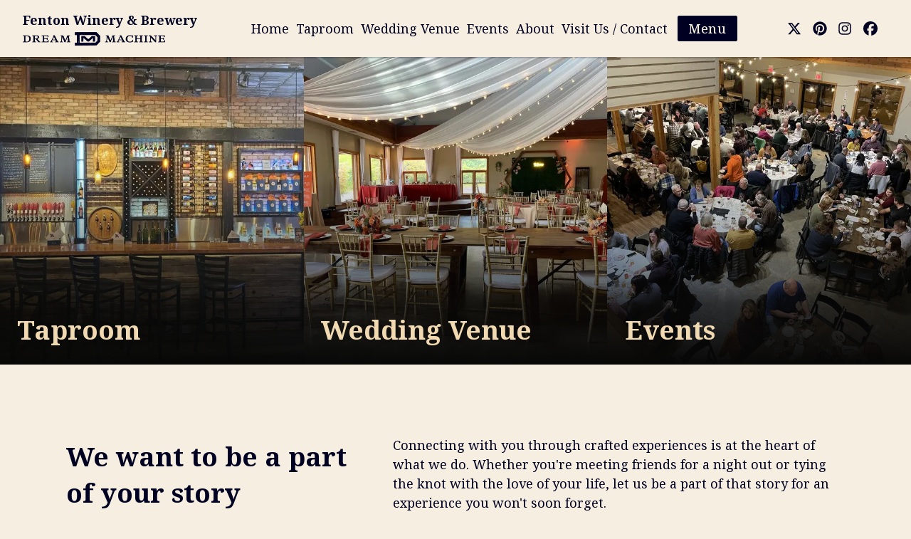

--- FILE ---
content_type: text/html; charset=utf-8
request_url: https://www.fentonbrewery.com/
body_size: 15787
content:
<!DOCTYPE html><html lang="en"><head><meta charSet="utf-8"/><meta name="viewport" content="width=device-width, initial-scale=1"/><link rel="preload" href="/_next/static/media/30d74baa196fe88a-s.p.woff2" as="font" crossorigin="" type="font/woff2"/><link rel="preload" as="image" imageSrcSet="/_next/image?url=%2F_next%2Fstatic%2Fmedia%2FDM-Horizontal%20Logo%20Lockup-blue-rgb.35ed903d.png&amp;w=1920&amp;q=75 1x, /_next/image?url=%2F_next%2Fstatic%2Fmedia%2FDM-Horizontal%20Logo%20Lockup-blue-rgb.35ed903d.png&amp;w=3840&amp;q=75 2x" fetchPriority="high"/><link rel="preload" as="image" imageSrcSet="/_next/image?url=https%3A%2F%2Fdhmx6r40apxg1.cloudfront.net%2Ffenton-winery%2Fimages%2FFWB%20Taproom%20Bar-1024x1024.jpg&amp;w=256&amp;q=75 256w, /_next/image?url=https%3A%2F%2Fdhmx6r40apxg1.cloudfront.net%2Ffenton-winery%2Fimages%2FFWB%20Taproom%20Bar-1024x1024.jpg&amp;w=384&amp;q=75 384w, /_next/image?url=https%3A%2F%2Fdhmx6r40apxg1.cloudfront.net%2Ffenton-winery%2Fimages%2FFWB%20Taproom%20Bar-1024x1024.jpg&amp;w=640&amp;q=75 640w, /_next/image?url=https%3A%2F%2Fdhmx6r40apxg1.cloudfront.net%2Ffenton-winery%2Fimages%2FFWB%20Taproom%20Bar-1024x1024.jpg&amp;w=750&amp;q=75 750w, /_next/image?url=https%3A%2F%2Fdhmx6r40apxg1.cloudfront.net%2Ffenton-winery%2Fimages%2FFWB%20Taproom%20Bar-1024x1024.jpg&amp;w=828&amp;q=75 828w, /_next/image?url=https%3A%2F%2Fdhmx6r40apxg1.cloudfront.net%2Ffenton-winery%2Fimages%2FFWB%20Taproom%20Bar-1024x1024.jpg&amp;w=1080&amp;q=75 1080w, /_next/image?url=https%3A%2F%2Fdhmx6r40apxg1.cloudfront.net%2Ffenton-winery%2Fimages%2FFWB%20Taproom%20Bar-1024x1024.jpg&amp;w=1200&amp;q=75 1200w, /_next/image?url=https%3A%2F%2Fdhmx6r40apxg1.cloudfront.net%2Ffenton-winery%2Fimages%2FFWB%20Taproom%20Bar-1024x1024.jpg&amp;w=1920&amp;q=75 1920w, /_next/image?url=https%3A%2F%2Fdhmx6r40apxg1.cloudfront.net%2Ffenton-winery%2Fimages%2FFWB%20Taproom%20Bar-1024x1024.jpg&amp;w=2048&amp;q=75 2048w, /_next/image?url=https%3A%2F%2Fdhmx6r40apxg1.cloudfront.net%2Ffenton-winery%2Fimages%2FFWB%20Taproom%20Bar-1024x1024.jpg&amp;w=3840&amp;q=75 3840w" imageSizes="(max-width: 768px) 100vw, 40vw" fetchPriority="high"/><link rel="preload" as="image" imageSrcSet="/_next/image?url=https%3A%2F%2Fdhmx6r40apxg1.cloudfront.net%2Ffenton-winery%2Fimages%2F8.30.24%20wedding%20reception%20chiavari%20(6)-1024x1024.jpg&amp;w=256&amp;q=75 256w, /_next/image?url=https%3A%2F%2Fdhmx6r40apxg1.cloudfront.net%2Ffenton-winery%2Fimages%2F8.30.24%20wedding%20reception%20chiavari%20(6)-1024x1024.jpg&amp;w=384&amp;q=75 384w, /_next/image?url=https%3A%2F%2Fdhmx6r40apxg1.cloudfront.net%2Ffenton-winery%2Fimages%2F8.30.24%20wedding%20reception%20chiavari%20(6)-1024x1024.jpg&amp;w=640&amp;q=75 640w, /_next/image?url=https%3A%2F%2Fdhmx6r40apxg1.cloudfront.net%2Ffenton-winery%2Fimages%2F8.30.24%20wedding%20reception%20chiavari%20(6)-1024x1024.jpg&amp;w=750&amp;q=75 750w, /_next/image?url=https%3A%2F%2Fdhmx6r40apxg1.cloudfront.net%2Ffenton-winery%2Fimages%2F8.30.24%20wedding%20reception%20chiavari%20(6)-1024x1024.jpg&amp;w=828&amp;q=75 828w, /_next/image?url=https%3A%2F%2Fdhmx6r40apxg1.cloudfront.net%2Ffenton-winery%2Fimages%2F8.30.24%20wedding%20reception%20chiavari%20(6)-1024x1024.jpg&amp;w=1080&amp;q=75 1080w, /_next/image?url=https%3A%2F%2Fdhmx6r40apxg1.cloudfront.net%2Ffenton-winery%2Fimages%2F8.30.24%20wedding%20reception%20chiavari%20(6)-1024x1024.jpg&amp;w=1200&amp;q=75 1200w, /_next/image?url=https%3A%2F%2Fdhmx6r40apxg1.cloudfront.net%2Ffenton-winery%2Fimages%2F8.30.24%20wedding%20reception%20chiavari%20(6)-1024x1024.jpg&amp;w=1920&amp;q=75 1920w, /_next/image?url=https%3A%2F%2Fdhmx6r40apxg1.cloudfront.net%2Ffenton-winery%2Fimages%2F8.30.24%20wedding%20reception%20chiavari%20(6)-1024x1024.jpg&amp;w=2048&amp;q=75 2048w, /_next/image?url=https%3A%2F%2Fdhmx6r40apxg1.cloudfront.net%2Ffenton-winery%2Fimages%2F8.30.24%20wedding%20reception%20chiavari%20(6)-1024x1024.jpg&amp;w=3840&amp;q=75 3840w" imageSizes="(max-width: 768px) 100vw, 40vw" fetchPriority="high"/><link rel="preload" as="image" imageSrcSet="/_next/image?url=https%3A%2F%2Fdhmx6r40apxg1.cloudfront.net%2Ffenton-winery%2Fimages%2FIMG_5066-1024x1024.jpg&amp;w=256&amp;q=75 256w, /_next/image?url=https%3A%2F%2Fdhmx6r40apxg1.cloudfront.net%2Ffenton-winery%2Fimages%2FIMG_5066-1024x1024.jpg&amp;w=384&amp;q=75 384w, /_next/image?url=https%3A%2F%2Fdhmx6r40apxg1.cloudfront.net%2Ffenton-winery%2Fimages%2FIMG_5066-1024x1024.jpg&amp;w=640&amp;q=75 640w, /_next/image?url=https%3A%2F%2Fdhmx6r40apxg1.cloudfront.net%2Ffenton-winery%2Fimages%2FIMG_5066-1024x1024.jpg&amp;w=750&amp;q=75 750w, /_next/image?url=https%3A%2F%2Fdhmx6r40apxg1.cloudfront.net%2Ffenton-winery%2Fimages%2FIMG_5066-1024x1024.jpg&amp;w=828&amp;q=75 828w, /_next/image?url=https%3A%2F%2Fdhmx6r40apxg1.cloudfront.net%2Ffenton-winery%2Fimages%2FIMG_5066-1024x1024.jpg&amp;w=1080&amp;q=75 1080w, /_next/image?url=https%3A%2F%2Fdhmx6r40apxg1.cloudfront.net%2Ffenton-winery%2Fimages%2FIMG_5066-1024x1024.jpg&amp;w=1200&amp;q=75 1200w, /_next/image?url=https%3A%2F%2Fdhmx6r40apxg1.cloudfront.net%2Ffenton-winery%2Fimages%2FIMG_5066-1024x1024.jpg&amp;w=1920&amp;q=75 1920w, /_next/image?url=https%3A%2F%2Fdhmx6r40apxg1.cloudfront.net%2Ffenton-winery%2Fimages%2FIMG_5066-1024x1024.jpg&amp;w=2048&amp;q=75 2048w, /_next/image?url=https%3A%2F%2Fdhmx6r40apxg1.cloudfront.net%2Ffenton-winery%2Fimages%2FIMG_5066-1024x1024.jpg&amp;w=3840&amp;q=75 3840w" imageSizes="(max-width: 768px) 100vw, 40vw" fetchPriority="high"/><link rel="stylesheet" href="/_next/static/css/bd2c4e0d2b1f46c1.css" crossorigin="" data-precedence="next"/><link rel="stylesheet" href="/_next/static/css/090137321772179f.css" crossorigin="" data-precedence="next"/><link rel="stylesheet" href="/_next/static/css/4df3838f1dcf6c2b.css" crossorigin="" data-precedence="next"/><link rel="stylesheet" href="/_next/static/css/24cf2122d2550de3.css" crossorigin="" data-precedence="next"/><link rel="preload" as="script" fetchPriority="low" href="/_next/static/chunks/webpack-bb9437cdbefc24a0.js" crossorigin=""/><script src="/_next/static/chunks/fd9d1056-306576a36c143f03.js" async="" crossorigin=""></script><script src="/_next/static/chunks/8069-5b3ac0a539e3d726.js" async="" crossorigin=""></script><script src="/_next/static/chunks/main-app-dfa93bc5675b0d37.js" async="" crossorigin=""></script><script src="/_next/static/chunks/app/global-error-cc049187953e9d25.js" async=""></script><script src="/_next/static/chunks/53c13509-dc6660820b3c38e6.js" async=""></script><script src="/_next/static/chunks/5250-318d99fbcb71f2a5.js" async=""></script><script src="/_next/static/chunks/703-3f6107a0d5e5219b.js" async=""></script><script src="/_next/static/chunks/802-76feb30d9f04955c.js" async=""></script><script src="/_next/static/chunks/135-ff2fabf83c252ac2.js" async=""></script><script src="/_next/static/chunks/6967-166b6f3de29d1da3.js" async=""></script><script src="/_next/static/chunks/8696-5e5c090bcb2cfb3d.js" async=""></script><script src="/_next/static/chunks/4884-39447519fe334379.js" async=""></script><script src="/_next/static/chunks/5068-6fc1e57e5afdd958.js" async=""></script><script src="/_next/static/chunks/app/(pages)/page-dd5c119aa11b501c.js" async=""></script><script src="/_next/static/chunks/5005-da424131064a3f99.js" async=""></script><script src="/_next/static/chunks/6390-46b95fd48255bdb3.js" async=""></script><script src="/_next/static/chunks/app/layout-6fff1a6c4e0bfe6c.js" async=""></script><script src="/_next/static/chunks/app/error-450fd53524d81b6f.js" async=""></script><link rel="preload" href="https://www.googletagmanager.com/gtm.js?id=GTM-WNJ9RBW8" as="script"/><title>Fenton Winery &amp; Brewery I Dream Machine Distillery</title><meta name="description" content="Microbrewery, winery, distillery with public taproom, outdoor garden seating, wedding venue, cocktails, beer, wine, pizza, sandwiches, merchandise and gifts. "/><meta name="robots" content="index, follow"/><meta property="og:title" content="Fenton Winery &amp; Brewery I Dream Machine Distillery"/><meta property="og:description" content="Microbrewery, winery, distillery with public taproom, outdoor garden seating, wedding venue, cocktails, beer, wine, pizza, sandwiches, merchandise and gifts. "/><meta property="og:url" content="https://www.fentonbrewery.com"/><meta property="og:site_name" content="Fenton Winery &amp; Brewery"/><meta property="og:locale" content="en_US"/><meta property="og:image" content="https://www.fentonbrewery.com/seo-image.jpg"/><meta property="og:type" content="website"/><meta name="twitter:card" content="summary_large_image"/><meta name="twitter:title" content="Fenton Winery &amp; Brewery I Dream Machine Distillery"/><meta name="twitter:description" content="Microbrewery, winery, distillery with public taproom, outdoor garden seating, wedding venue, cocktails, beer, wine, pizza, sandwiches, merchandise and gifts. "/><meta name="twitter:image" content="https://www.fentonbrewery.com/seo-image.jpg"/><link rel="icon" href="/icon.ico?45b8fe108f80ec6d" type="image/x-icon" sizes="64x64"/><meta name="next-size-adjust"/><script src="/_next/static/chunks/polyfills-c67a75d1b6f99dc8.js" crossorigin="" noModule=""></script></head><body class="__className_d4b326"><header class="styles_header__7sfJ0 "><div class="styles_desktopNav__vLFX5"><div class="styles_inner__IGyzO"><a style="margin-top:auto;margin-bottom:auto" href="/"><div class="styles_fentonWineryLogo__hnsg6 styles_headerLogo__nOLNx">Fenton Winery &amp; Brewery</div><div class="styles_dreamMachineLogo__MrFFO styles_dmLogo__keN9R"><img alt="Dream Machine Distillery logo" fetchPriority="high" width="1426" height="135" decoding="async" data-nimg="1" style="color:transparent;object-fit:contain;width:100%;height:auto;max-width:768px" srcSet="/_next/image?url=%2F_next%2Fstatic%2Fmedia%2FDM-Horizontal%20Logo%20Lockup-blue-rgb.35ed903d.png&amp;w=1920&amp;q=75 1x, /_next/image?url=%2F_next%2Fstatic%2Fmedia%2FDM-Horizontal%20Logo%20Lockup-blue-rgb.35ed903d.png&amp;w=3840&amp;q=75 2x" src="/_next/image?url=%2F_next%2Fstatic%2Fmedia%2FDM-Horizontal%20Logo%20Lockup-blue-rgb.35ed903d.png&amp;w=3840&amp;q=75"/></div></a><nav class="styles_nav__ASy_k"><ul class="styles_navItems__eCOdR"><li class="styles_navItem__J46Co"><a class="styles_directLink__w7fC0" href="/home">Home</a></li><li class="styles_navItem__J46Co"><a class="styles_directLink__w7fC0" href="/taproom">Taproom</a><ul class="styles_dropdown__SA9nd"><li><a class="styles_dropdownLink__86Pyb" href="/taproom/brewery">Brewery</a></li><li><a class="styles_dropdownLink__86Pyb" href="/taproom/winery">Winery</a></li><li><a class="styles_dropdownLink__86Pyb" href="/taproom/dream-machine-distillery">Distillery</a></li><li><a class="styles_dropdownLink__86Pyb" href="/taproom/membership">Membership</a></li></ul></li><li class="styles_navItem__J46Co"><a class="styles_directLink__w7fC0" href="/weddings">Wedding Venue</a></li><li class="styles_navItem__J46Co"><a class="styles_directLink__w7fC0" href="/our-events">Events</a><ul class="styles_dropdown__SA9nd"><li><a class="styles_dropdownLink__86Pyb" href="/our-events">Our Events</a></li><li><a class="styles_dropdownLink__86Pyb" href="/host-an-event">Host an Event</a></li></ul></li><li class="styles_navItem__J46Co"><a class="styles_directLink__w7fC0" href="/about-us">About</a></li><li class="styles_navItem__J46Co"><a class="styles_directLink__w7fC0" href="/contact-us">Visit Us / Contact</a></li><li class="styles_navCtaItem__7mdW_ styles_navItem__J46Co"><a class="styles_directLink__w7fC0 styles_navCtaLink__47HB_" href="/menu">Menu</a></li></ul></nav><ul class="styles_socialLinks__8ofnn"><li><a class="styles_socialLink__gNDi1" href="https://twitter.com/DrinkFwb" target="_blank" rel="noopener noreferrer" aria-label="Visit our Twitter page"><svg stroke="currentColor" fill="currentColor" stroke-width="0" viewBox="0 0 512 512" height="1em" width="1em" xmlns="http://www.w3.org/2000/svg"><path d="M389.2 48h70.6L305.6 224.2 487 464H345L233.7 318.6 106.5 464H35.8L200.7 275.5 26.8 48H172.4L272.9 180.9 389.2 48zM364.4 421.8h39.1L151.1 88h-42L364.4 421.8z"></path></svg></a></li><li><a class="styles_socialLink__gNDi1" href="https://www.pinterest.com/fentonbrewery/" target="_blank" rel="noopener noreferrer" aria-label="Visit our Pinterest page"><svg stroke="currentColor" fill="currentColor" stroke-width="0" viewBox="0 0 496 512" height="1em" width="1em" xmlns="http://www.w3.org/2000/svg"><path d="M496 256c0 137-111 248-248 248-25.6 0-50.2-3.9-73.4-11.1 10.1-16.5 25.2-43.5 30.8-65 3-11.6 15.4-59 15.4-59 8.1 15.4 31.7 28.5 56.8 28.5 74.8 0 128.7-68.8 128.7-154.3 0-81.9-66.9-143.2-152.9-143.2-107 0-163.9 71.8-163.9 150.1 0 36.4 19.4 81.7 50.3 96.1 4.7 2.2 7.2 1.2 8.3-3.3.8-3.4 5-20.3 6.9-28.1.6-2.5.3-4.7-1.7-7.1-10.1-12.5-18.3-35.3-18.3-56.6 0-54.7 41.4-107.6 112-107.6 60.9 0 103.6 41.5 103.6 100.9 0 67.1-33.9 113.6-78 113.6-24.3 0-42.6-20.1-36.7-44.8 7-29.5 20.5-61.3 20.5-82.6 0-19-10.2-34.9-31.4-34.9-24.9 0-44.9 25.7-44.9 60.2 0 22 7.4 36.8 7.4 36.8s-24.5 103.8-29 123.2c-5 21.4-3 51.6-.9 71.2C65.4 450.9 0 361.1 0 256 0 119 111 8 248 8s248 111 248 248z"></path></svg></a></li><li><a class="styles_socialLink__gNDi1" href="https://www.instagram.com/drinkfwb/" target="_blank" rel="noopener noreferrer" aria-label="Visit our Instagram page"><svg stroke="currentColor" fill="currentColor" stroke-width="0" viewBox="0 0 448 512" height="1em" width="1em" xmlns="http://www.w3.org/2000/svg"><path d="M224.1 141c-63.6 0-114.9 51.3-114.9 114.9s51.3 114.9 114.9 114.9S339 319.5 339 255.9 287.7 141 224.1 141zm0 189.6c-41.1 0-74.7-33.5-74.7-74.7s33.5-74.7 74.7-74.7 74.7 33.5 74.7 74.7-33.6 74.7-74.7 74.7zm146.4-194.3c0 14.9-12 26.8-26.8 26.8-14.9 0-26.8-12-26.8-26.8s12-26.8 26.8-26.8 26.8 12 26.8 26.8zm76.1 27.2c-1.7-35.9-9.9-67.7-36.2-93.9-26.2-26.2-58-34.4-93.9-36.2-37-2.1-147.9-2.1-184.9 0-35.8 1.7-67.6 9.9-93.9 36.1s-34.4 58-36.2 93.9c-2.1 37-2.1 147.9 0 184.9 1.7 35.9 9.9 67.7 36.2 93.9s58 34.4 93.9 36.2c37 2.1 147.9 2.1 184.9 0 35.9-1.7 67.7-9.9 93.9-36.2 26.2-26.2 34.4-58 36.2-93.9 2.1-37 2.1-147.8 0-184.8zM398.8 388c-7.8 19.6-22.9 34.7-42.6 42.6-29.5 11.7-99.5 9-132.1 9s-102.7 2.6-132.1-9c-19.6-7.8-34.7-22.9-42.6-42.6-11.7-29.5-9-99.5-9-132.1s-2.6-102.7 9-132.1c7.8-19.6 22.9-34.7 42.6-42.6 29.5-11.7 99.5-9 132.1-9s102.7-2.6 132.1 9c19.6 7.8 34.7 22.9 42.6 42.6 11.7 29.5 9 99.5 9 132.1s2.7 102.7-9 132.1z"></path></svg></a></li><li><a class="styles_socialLink__gNDi1" href="https://www.facebook.com/FentonBrewery" target="_blank" rel="noopener noreferrer" aria-label="Visit our Facebook page"><svg stroke="currentColor" fill="currentColor" stroke-width="0" viewBox="0 0 512 512" height="1em" width="1em" xmlns="http://www.w3.org/2000/svg"><path d="M512 256C512 114.6 397.4 0 256 0S0 114.6 0 256C0 376 82.7 476.8 194.2 504.5V334.2H141.4V256h52.8V222.3c0-87.1 39.4-127.5 125-127.5c16.2 0 44.2 3.2 55.7 6.4V172c-6-.6-16.5-1-29.6-1c-42 0-58.2 15.9-58.2 57.2V256h83.6l-14.4 78.2H287V510.1C413.8 494.8 512 386.9 512 256h0z"></path></svg></a></li></ul></div></div><div class="styles_mobileNav__hVmri styles_closed__SO_du"><div class="styles_inner__VYOnb"><a href="/"><div class="styles_fentonWineryLogo__hnsg6 styles_headerLogo__cgeGw">Fenton Winery &amp; Brewery</div><div class="styles_dreamMachineLogo__MrFFO styles_dmLogo__h8jsv"><img alt="Dream Machine Distillery logo" fetchPriority="high" width="1426" height="135" decoding="async" data-nimg="1" style="color:transparent;object-fit:contain;width:100%;height:auto;max-width:768px" srcSet="/_next/image?url=%2F_next%2Fstatic%2Fmedia%2FDM-Horizontal%20Logo%20Lockup-blue-rgb.35ed903d.png&amp;w=1920&amp;q=75 1x, /_next/image?url=%2F_next%2Fstatic%2Fmedia%2FDM-Horizontal%20Logo%20Lockup-blue-rgb.35ed903d.png&amp;w=3840&amp;q=75 2x" src="/_next/image?url=%2F_next%2Fstatic%2Fmedia%2FDM-Horizontal%20Logo%20Lockup-blue-rgb.35ed903d.png&amp;w=3840&amp;q=75"/></div></a><button class="styles_navMenuButton__dDcGH false"><div class="styles_bar__wnplP"></div><div class="styles_bar__wnplP"></div><div class="styles_bar__wnplP"></div></button></div><nav class="styles_nav__f47v1 styles_closed__SO_du"><ul class="styles_navItems__ikecj"><li><a class="styles_directLink__kyMW0" href="/home">Home</a></li><li><a class="styles_directLink__kyMW0" href="/taproom">Taproom</a><ul class="styles_dropdown__fw6Ub"><li><a class="styles_dropdownLink__F_Qqf" href="/taproom/brewery">Brewery</a></li><li><a class="styles_dropdownLink__F_Qqf" href="/taproom/winery">Winery</a></li><li><a class="styles_dropdownLink__F_Qqf" href="/taproom/dream-machine-distillery">Distillery</a></li><li><a class="styles_dropdownLink__F_Qqf" href="/taproom/membership">Membership</a></li></ul></li><li><a class="styles_directLink__kyMW0" href="/weddings">Wedding Venue</a></li><li><a class="styles_directLink__kyMW0" href="/our-events">Events</a><ul class="styles_dropdown__fw6Ub"><li><a class="styles_dropdownLink__F_Qqf" href="/our-events">Our Events</a></li><li><a class="styles_dropdownLink__F_Qqf" href="/host-an-event">Host an Event</a></li></ul></li><li><a class="styles_directLink__kyMW0" href="/about-us">About</a></li><li><a class="styles_directLink__kyMW0" href="/contact-us">Visit Us / Contact</a></li><li><a class="styles_directLink__kyMW0 styles_navCtaLink__VSSE6" href="/menu">Menu</a></li></ul><ul class="styles_socialLinks__NRSwv"><li><a class="styles_socialLink__kaZFL" href="https://twitter.com/DrinkFwb" target="_blank" rel="noopener noreferrer" aria-label="Visit our Twitter page"><svg stroke="currentColor" fill="currentColor" stroke-width="0" viewBox="0 0 512 512" height="1em" width="1em" xmlns="http://www.w3.org/2000/svg"><path d="M389.2 48h70.6L305.6 224.2 487 464H345L233.7 318.6 106.5 464H35.8L200.7 275.5 26.8 48H172.4L272.9 180.9 389.2 48zM364.4 421.8h39.1L151.1 88h-42L364.4 421.8z"></path></svg></a></li><li><a class="styles_socialLink__kaZFL" href="https://www.pinterest.com/fentonbrewery/" target="_blank" rel="noopener noreferrer" aria-label="Visit our Pinterest page"><svg stroke="currentColor" fill="currentColor" stroke-width="0" viewBox="0 0 496 512" height="1em" width="1em" xmlns="http://www.w3.org/2000/svg"><path d="M496 256c0 137-111 248-248 248-25.6 0-50.2-3.9-73.4-11.1 10.1-16.5 25.2-43.5 30.8-65 3-11.6 15.4-59 15.4-59 8.1 15.4 31.7 28.5 56.8 28.5 74.8 0 128.7-68.8 128.7-154.3 0-81.9-66.9-143.2-152.9-143.2-107 0-163.9 71.8-163.9 150.1 0 36.4 19.4 81.7 50.3 96.1 4.7 2.2 7.2 1.2 8.3-3.3.8-3.4 5-20.3 6.9-28.1.6-2.5.3-4.7-1.7-7.1-10.1-12.5-18.3-35.3-18.3-56.6 0-54.7 41.4-107.6 112-107.6 60.9 0 103.6 41.5 103.6 100.9 0 67.1-33.9 113.6-78 113.6-24.3 0-42.6-20.1-36.7-44.8 7-29.5 20.5-61.3 20.5-82.6 0-19-10.2-34.9-31.4-34.9-24.9 0-44.9 25.7-44.9 60.2 0 22 7.4 36.8 7.4 36.8s-24.5 103.8-29 123.2c-5 21.4-3 51.6-.9 71.2C65.4 450.9 0 361.1 0 256 0 119 111 8 248 8s248 111 248 248z"></path></svg></a></li><li><a class="styles_socialLink__kaZFL" href="https://www.instagram.com/drinkfwb/" target="_blank" rel="noopener noreferrer" aria-label="Visit our Instagram page"><svg stroke="currentColor" fill="currentColor" stroke-width="0" viewBox="0 0 448 512" height="1em" width="1em" xmlns="http://www.w3.org/2000/svg"><path d="M224.1 141c-63.6 0-114.9 51.3-114.9 114.9s51.3 114.9 114.9 114.9S339 319.5 339 255.9 287.7 141 224.1 141zm0 189.6c-41.1 0-74.7-33.5-74.7-74.7s33.5-74.7 74.7-74.7 74.7 33.5 74.7 74.7-33.6 74.7-74.7 74.7zm146.4-194.3c0 14.9-12 26.8-26.8 26.8-14.9 0-26.8-12-26.8-26.8s12-26.8 26.8-26.8 26.8 12 26.8 26.8zm76.1 27.2c-1.7-35.9-9.9-67.7-36.2-93.9-26.2-26.2-58-34.4-93.9-36.2-37-2.1-147.9-2.1-184.9 0-35.8 1.7-67.6 9.9-93.9 36.1s-34.4 58-36.2 93.9c-2.1 37-2.1 147.9 0 184.9 1.7 35.9 9.9 67.7 36.2 93.9s58 34.4 93.9 36.2c37 2.1 147.9 2.1 184.9 0 35.9-1.7 67.7-9.9 93.9-36.2 26.2-26.2 34.4-58 36.2-93.9 2.1-37 2.1-147.8 0-184.8zM398.8 388c-7.8 19.6-22.9 34.7-42.6 42.6-29.5 11.7-99.5 9-132.1 9s-102.7 2.6-132.1-9c-19.6-7.8-34.7-22.9-42.6-42.6-11.7-29.5-9-99.5-9-132.1s-2.6-102.7 9-132.1c7.8-19.6 22.9-34.7 42.6-42.6 29.5-11.7 99.5-9 132.1-9s102.7-2.6 132.1 9c19.6 7.8 34.7 22.9 42.6 42.6 11.7 29.5 9 99.5 9 132.1s2.7 102.7-9 132.1z"></path></svg></a></li><li><a class="styles_socialLink__kaZFL" href="https://www.facebook.com/FentonBrewery" target="_blank" rel="noopener noreferrer" aria-label="Visit our Facebook page"><svg stroke="currentColor" fill="currentColor" stroke-width="0" viewBox="0 0 512 512" height="1em" width="1em" xmlns="http://www.w3.org/2000/svg"><path d="M512 256C512 114.6 397.4 0 256 0S0 114.6 0 256C0 376 82.7 476.8 194.2 504.5V334.2H141.4V256h52.8V222.3c0-87.1 39.4-127.5 125-127.5c16.2 0 44.2 3.2 55.7 6.4V172c-6-.6-16.5-1-29.6-1c-42 0-58.2 15.9-58.2 57.2V256h83.6l-14.4 78.2H287V510.1C413.8 494.8 512 386.9 512 256h0z"></path></svg></a></li></ul></nav></div></header><main class="styles_pageWrap__ztEHh"><!--$--><div class="styles_triPanelHero__FNpYM full-width"><div class="styles_panelsLayout__oM__J"><a class="styles_panel__Yc1b8" type="reference" href="/taproom"><div class="styles_imageContainer__n72_d"><img alt="Fenton Winery &amp; Brewery Bar" fetchPriority="high" width="1024" height="1024" decoding="async" data-nimg="1" class="styles_image__6_a0l" style="color:transparent" sizes="(max-width: 768px) 100vw, 40vw" srcSet="/_next/image?url=https%3A%2F%2Fdhmx6r40apxg1.cloudfront.net%2Ffenton-winery%2Fimages%2FFWB%20Taproom%20Bar-1024x1024.jpg&amp;w=256&amp;q=75 256w, /_next/image?url=https%3A%2F%2Fdhmx6r40apxg1.cloudfront.net%2Ffenton-winery%2Fimages%2FFWB%20Taproom%20Bar-1024x1024.jpg&amp;w=384&amp;q=75 384w, /_next/image?url=https%3A%2F%2Fdhmx6r40apxg1.cloudfront.net%2Ffenton-winery%2Fimages%2FFWB%20Taproom%20Bar-1024x1024.jpg&amp;w=640&amp;q=75 640w, /_next/image?url=https%3A%2F%2Fdhmx6r40apxg1.cloudfront.net%2Ffenton-winery%2Fimages%2FFWB%20Taproom%20Bar-1024x1024.jpg&amp;w=750&amp;q=75 750w, /_next/image?url=https%3A%2F%2Fdhmx6r40apxg1.cloudfront.net%2Ffenton-winery%2Fimages%2FFWB%20Taproom%20Bar-1024x1024.jpg&amp;w=828&amp;q=75 828w, /_next/image?url=https%3A%2F%2Fdhmx6r40apxg1.cloudfront.net%2Ffenton-winery%2Fimages%2FFWB%20Taproom%20Bar-1024x1024.jpg&amp;w=1080&amp;q=75 1080w, /_next/image?url=https%3A%2F%2Fdhmx6r40apxg1.cloudfront.net%2Ffenton-winery%2Fimages%2FFWB%20Taproom%20Bar-1024x1024.jpg&amp;w=1200&amp;q=75 1200w, /_next/image?url=https%3A%2F%2Fdhmx6r40apxg1.cloudfront.net%2Ffenton-winery%2Fimages%2FFWB%20Taproom%20Bar-1024x1024.jpg&amp;w=1920&amp;q=75 1920w, /_next/image?url=https%3A%2F%2Fdhmx6r40apxg1.cloudfront.net%2Ffenton-winery%2Fimages%2FFWB%20Taproom%20Bar-1024x1024.jpg&amp;w=2048&amp;q=75 2048w, /_next/image?url=https%3A%2F%2Fdhmx6r40apxg1.cloudfront.net%2Ffenton-winery%2Fimages%2FFWB%20Taproom%20Bar-1024x1024.jpg&amp;w=3840&amp;q=75 3840w" src="/_next/image?url=https%3A%2F%2Fdhmx6r40apxg1.cloudfront.net%2Ffenton-winery%2Fimages%2FFWB%20Taproom%20Bar-1024x1024.jpg&amp;w=3840&amp;q=75"/></div><h3 class="styles_label__zWJJa">Taproom</h3></a><a class="styles_panel__Yc1b8" type="reference" href="/weddings"><div class="styles_imageContainer__n72_d"><img alt="FWB Banquet Venue wedding reception" fetchPriority="high" width="1024" height="1024" decoding="async" data-nimg="1" class="styles_image__6_a0l" style="color:transparent" sizes="(max-width: 768px) 100vw, 40vw" srcSet="/_next/image?url=https%3A%2F%2Fdhmx6r40apxg1.cloudfront.net%2Ffenton-winery%2Fimages%2F8.30.24%20wedding%20reception%20chiavari%20(6)-1024x1024.jpg&amp;w=256&amp;q=75 256w, /_next/image?url=https%3A%2F%2Fdhmx6r40apxg1.cloudfront.net%2Ffenton-winery%2Fimages%2F8.30.24%20wedding%20reception%20chiavari%20(6)-1024x1024.jpg&amp;w=384&amp;q=75 384w, /_next/image?url=https%3A%2F%2Fdhmx6r40apxg1.cloudfront.net%2Ffenton-winery%2Fimages%2F8.30.24%20wedding%20reception%20chiavari%20(6)-1024x1024.jpg&amp;w=640&amp;q=75 640w, /_next/image?url=https%3A%2F%2Fdhmx6r40apxg1.cloudfront.net%2Ffenton-winery%2Fimages%2F8.30.24%20wedding%20reception%20chiavari%20(6)-1024x1024.jpg&amp;w=750&amp;q=75 750w, /_next/image?url=https%3A%2F%2Fdhmx6r40apxg1.cloudfront.net%2Ffenton-winery%2Fimages%2F8.30.24%20wedding%20reception%20chiavari%20(6)-1024x1024.jpg&amp;w=828&amp;q=75 828w, /_next/image?url=https%3A%2F%2Fdhmx6r40apxg1.cloudfront.net%2Ffenton-winery%2Fimages%2F8.30.24%20wedding%20reception%20chiavari%20(6)-1024x1024.jpg&amp;w=1080&amp;q=75 1080w, /_next/image?url=https%3A%2F%2Fdhmx6r40apxg1.cloudfront.net%2Ffenton-winery%2Fimages%2F8.30.24%20wedding%20reception%20chiavari%20(6)-1024x1024.jpg&amp;w=1200&amp;q=75 1200w, /_next/image?url=https%3A%2F%2Fdhmx6r40apxg1.cloudfront.net%2Ffenton-winery%2Fimages%2F8.30.24%20wedding%20reception%20chiavari%20(6)-1024x1024.jpg&amp;w=1920&amp;q=75 1920w, /_next/image?url=https%3A%2F%2Fdhmx6r40apxg1.cloudfront.net%2Ffenton-winery%2Fimages%2F8.30.24%20wedding%20reception%20chiavari%20(6)-1024x1024.jpg&amp;w=2048&amp;q=75 2048w, /_next/image?url=https%3A%2F%2Fdhmx6r40apxg1.cloudfront.net%2Ffenton-winery%2Fimages%2F8.30.24%20wedding%20reception%20chiavari%20(6)-1024x1024.jpg&amp;w=3840&amp;q=75 3840w" src="/_next/image?url=https%3A%2F%2Fdhmx6r40apxg1.cloudfront.net%2Ffenton-winery%2Fimages%2F8.30.24%20wedding%20reception%20chiavari%20(6)-1024x1024.jpg&amp;w=3840&amp;q=75"/></div><h3 class="styles_label__zWJJa">Wedding Venue</h3></a><a class="styles_panel__Yc1b8" type="reference" href="/our-events"><div class="styles_imageContainer__n72_d"><img alt="Fenton Winery &amp; Brewery Member Event" fetchPriority="high" width="1024" height="1024" decoding="async" data-nimg="1" class="styles_image__6_a0l" style="color:transparent" sizes="(max-width: 768px) 100vw, 40vw" srcSet="/_next/image?url=https%3A%2F%2Fdhmx6r40apxg1.cloudfront.net%2Ffenton-winery%2Fimages%2FIMG_5066-1024x1024.jpg&amp;w=256&amp;q=75 256w, /_next/image?url=https%3A%2F%2Fdhmx6r40apxg1.cloudfront.net%2Ffenton-winery%2Fimages%2FIMG_5066-1024x1024.jpg&amp;w=384&amp;q=75 384w, /_next/image?url=https%3A%2F%2Fdhmx6r40apxg1.cloudfront.net%2Ffenton-winery%2Fimages%2FIMG_5066-1024x1024.jpg&amp;w=640&amp;q=75 640w, /_next/image?url=https%3A%2F%2Fdhmx6r40apxg1.cloudfront.net%2Ffenton-winery%2Fimages%2FIMG_5066-1024x1024.jpg&amp;w=750&amp;q=75 750w, /_next/image?url=https%3A%2F%2Fdhmx6r40apxg1.cloudfront.net%2Ffenton-winery%2Fimages%2FIMG_5066-1024x1024.jpg&amp;w=828&amp;q=75 828w, /_next/image?url=https%3A%2F%2Fdhmx6r40apxg1.cloudfront.net%2Ffenton-winery%2Fimages%2FIMG_5066-1024x1024.jpg&amp;w=1080&amp;q=75 1080w, /_next/image?url=https%3A%2F%2Fdhmx6r40apxg1.cloudfront.net%2Ffenton-winery%2Fimages%2FIMG_5066-1024x1024.jpg&amp;w=1200&amp;q=75 1200w, /_next/image?url=https%3A%2F%2Fdhmx6r40apxg1.cloudfront.net%2Ffenton-winery%2Fimages%2FIMG_5066-1024x1024.jpg&amp;w=1920&amp;q=75 1920w, /_next/image?url=https%3A%2F%2Fdhmx6r40apxg1.cloudfront.net%2Ffenton-winery%2Fimages%2FIMG_5066-1024x1024.jpg&amp;w=2048&amp;q=75 2048w, /_next/image?url=https%3A%2F%2Fdhmx6r40apxg1.cloudfront.net%2Ffenton-winery%2Fimages%2FIMG_5066-1024x1024.jpg&amp;w=3840&amp;q=75 3840w" src="/_next/image?url=https%3A%2F%2Fdhmx6r40apxg1.cloudfront.net%2Ffenton-winery%2Fimages%2FIMG_5066-1024x1024.jpg&amp;w=3840&amp;q=75"/></div><h3 class="styles_label__zWJJa">Events</h3></a></div></div><div class="styles_miniFeatureBlock__gPVDB"><h2 class="styles_heading__NtNwR">We want to be a part of your story</h2><div class="styles_content___PckL stack"><p>Connecting with you through crafted experiences is at the heart of what we do. Whether you&#x27;re meeting friends for a night out or tying the knot with the love of your life, let us be a part of that story for an experience you won&#x27;t soon forget.</p></div></div><div class="styles_imageGalleryBlock__qBORT"><div class="styles_galleryItem__caFEe" style="--delay:1"><img alt="Bottles of wine and beer with a pizza" loading="lazy" width="1024" height="1024" decoding="async" data-nimg="1" class="styles_image__441L_" style="color:transparent" sizes="(min-width: 768px) 50vw, 100vw" srcSet="/_next/image?url=https%3A%2F%2Fdhmx6r40apxg1.cloudfront.net%2Ffenton-winery%2Fimages%2FFarmer_with_bottles-1024x1024.jpg&amp;w=384&amp;q=75 384w, /_next/image?url=https%3A%2F%2Fdhmx6r40apxg1.cloudfront.net%2Ffenton-winery%2Fimages%2FFarmer_with_bottles-1024x1024.jpg&amp;w=640&amp;q=75 640w, /_next/image?url=https%3A%2F%2Fdhmx6r40apxg1.cloudfront.net%2Ffenton-winery%2Fimages%2FFarmer_with_bottles-1024x1024.jpg&amp;w=750&amp;q=75 750w, /_next/image?url=https%3A%2F%2Fdhmx6r40apxg1.cloudfront.net%2Ffenton-winery%2Fimages%2FFarmer_with_bottles-1024x1024.jpg&amp;w=828&amp;q=75 828w, /_next/image?url=https%3A%2F%2Fdhmx6r40apxg1.cloudfront.net%2Ffenton-winery%2Fimages%2FFarmer_with_bottles-1024x1024.jpg&amp;w=1080&amp;q=75 1080w, /_next/image?url=https%3A%2F%2Fdhmx6r40apxg1.cloudfront.net%2Ffenton-winery%2Fimages%2FFarmer_with_bottles-1024x1024.jpg&amp;w=1200&amp;q=75 1200w, /_next/image?url=https%3A%2F%2Fdhmx6r40apxg1.cloudfront.net%2Ffenton-winery%2Fimages%2FFarmer_with_bottles-1024x1024.jpg&amp;w=1920&amp;q=75 1920w, /_next/image?url=https%3A%2F%2Fdhmx6r40apxg1.cloudfront.net%2Ffenton-winery%2Fimages%2FFarmer_with_bottles-1024x1024.jpg&amp;w=2048&amp;q=75 2048w, /_next/image?url=https%3A%2F%2Fdhmx6r40apxg1.cloudfront.net%2Ffenton-winery%2Fimages%2FFarmer_with_bottles-1024x1024.jpg&amp;w=3840&amp;q=75 3840w" src="/_next/image?url=https%3A%2F%2Fdhmx6r40apxg1.cloudfront.net%2Ffenton-winery%2Fimages%2FFarmer_with_bottles-1024x1024.jpg&amp;w=3840&amp;q=75"/></div><div class="styles_galleryItem__caFEe" style="--delay:2"><img alt="Couple with dog in garden seating" loading="lazy" width="1024" height="1024" decoding="async" data-nimg="1" class="styles_image__441L_" style="color:transparent" sizes="(min-width: 768px) 50vw, 100vw" srcSet="/_next/image?url=https%3A%2F%2Fdhmx6r40apxg1.cloudfront.net%2Ffenton-winery%2Fimages%2FIMG_7967-1024x1024.jpg&amp;w=384&amp;q=75 384w, /_next/image?url=https%3A%2F%2Fdhmx6r40apxg1.cloudfront.net%2Ffenton-winery%2Fimages%2FIMG_7967-1024x1024.jpg&amp;w=640&amp;q=75 640w, /_next/image?url=https%3A%2F%2Fdhmx6r40apxg1.cloudfront.net%2Ffenton-winery%2Fimages%2FIMG_7967-1024x1024.jpg&amp;w=750&amp;q=75 750w, /_next/image?url=https%3A%2F%2Fdhmx6r40apxg1.cloudfront.net%2Ffenton-winery%2Fimages%2FIMG_7967-1024x1024.jpg&amp;w=828&amp;q=75 828w, /_next/image?url=https%3A%2F%2Fdhmx6r40apxg1.cloudfront.net%2Ffenton-winery%2Fimages%2FIMG_7967-1024x1024.jpg&amp;w=1080&amp;q=75 1080w, /_next/image?url=https%3A%2F%2Fdhmx6r40apxg1.cloudfront.net%2Ffenton-winery%2Fimages%2FIMG_7967-1024x1024.jpg&amp;w=1200&amp;q=75 1200w, /_next/image?url=https%3A%2F%2Fdhmx6r40apxg1.cloudfront.net%2Ffenton-winery%2Fimages%2FIMG_7967-1024x1024.jpg&amp;w=1920&amp;q=75 1920w, /_next/image?url=https%3A%2F%2Fdhmx6r40apxg1.cloudfront.net%2Ffenton-winery%2Fimages%2FIMG_7967-1024x1024.jpg&amp;w=2048&amp;q=75 2048w, /_next/image?url=https%3A%2F%2Fdhmx6r40apxg1.cloudfront.net%2Ffenton-winery%2Fimages%2FIMG_7967-1024x1024.jpg&amp;w=3840&amp;q=75 3840w" src="/_next/image?url=https%3A%2F%2Fdhmx6r40apxg1.cloudfront.net%2Ffenton-winery%2Fimages%2FIMG_7967-1024x1024.jpg&amp;w=3840&amp;q=75"/></div><div class="styles_galleryItem__caFEe" style="--delay:3"><img alt="Dream Machine Distillery barrel racks" loading="lazy" width="1024" height="1024" decoding="async" data-nimg="1" class="styles_image__441L_" style="color:transparent" sizes="(min-width: 768px) 50vw, 100vw" srcSet="/_next/image?url=https%3A%2F%2Fdhmx6r40apxg1.cloudfront.net%2Ffenton-winery%2Fimages%2FBenoist%20XIV%20Barrels-1024x1024.jpg&amp;w=384&amp;q=75 384w, /_next/image?url=https%3A%2F%2Fdhmx6r40apxg1.cloudfront.net%2Ffenton-winery%2Fimages%2FBenoist%20XIV%20Barrels-1024x1024.jpg&amp;w=640&amp;q=75 640w, /_next/image?url=https%3A%2F%2Fdhmx6r40apxg1.cloudfront.net%2Ffenton-winery%2Fimages%2FBenoist%20XIV%20Barrels-1024x1024.jpg&amp;w=750&amp;q=75 750w, /_next/image?url=https%3A%2F%2Fdhmx6r40apxg1.cloudfront.net%2Ffenton-winery%2Fimages%2FBenoist%20XIV%20Barrels-1024x1024.jpg&amp;w=828&amp;q=75 828w, /_next/image?url=https%3A%2F%2Fdhmx6r40apxg1.cloudfront.net%2Ffenton-winery%2Fimages%2FBenoist%20XIV%20Barrels-1024x1024.jpg&amp;w=1080&amp;q=75 1080w, /_next/image?url=https%3A%2F%2Fdhmx6r40apxg1.cloudfront.net%2Ffenton-winery%2Fimages%2FBenoist%20XIV%20Barrels-1024x1024.jpg&amp;w=1200&amp;q=75 1200w, /_next/image?url=https%3A%2F%2Fdhmx6r40apxg1.cloudfront.net%2Ffenton-winery%2Fimages%2FBenoist%20XIV%20Barrels-1024x1024.jpg&amp;w=1920&amp;q=75 1920w, /_next/image?url=https%3A%2F%2Fdhmx6r40apxg1.cloudfront.net%2Ffenton-winery%2Fimages%2FBenoist%20XIV%20Barrels-1024x1024.jpg&amp;w=2048&amp;q=75 2048w, /_next/image?url=https%3A%2F%2Fdhmx6r40apxg1.cloudfront.net%2Ffenton-winery%2Fimages%2FBenoist%20XIV%20Barrels-1024x1024.jpg&amp;w=3840&amp;q=75 3840w" src="/_next/image?url=https%3A%2F%2Fdhmx6r40apxg1.cloudfront.net%2Ffenton-winery%2Fimages%2FBenoist%20XIV%20Barrels-1024x1024.jpg&amp;w=3840&amp;q=75"/></div><div class="styles_galleryItem__caFEe" style="--delay:4"><img alt="Bartender serving a beer" loading="lazy" width="1024" height="1024" decoding="async" data-nimg="1" class="styles_image__441L_" style="color:transparent" sizes="(min-width: 768px) 50vw, 100vw" srcSet="/_next/image?url=https%3A%2F%2Fdhmx6r40apxg1.cloudfront.net%2Ffenton-winery%2Fimages%2FJon-1024x1024.jpg&amp;w=384&amp;q=75 384w, /_next/image?url=https%3A%2F%2Fdhmx6r40apxg1.cloudfront.net%2Ffenton-winery%2Fimages%2FJon-1024x1024.jpg&amp;w=640&amp;q=75 640w, /_next/image?url=https%3A%2F%2Fdhmx6r40apxg1.cloudfront.net%2Ffenton-winery%2Fimages%2FJon-1024x1024.jpg&amp;w=750&amp;q=75 750w, /_next/image?url=https%3A%2F%2Fdhmx6r40apxg1.cloudfront.net%2Ffenton-winery%2Fimages%2FJon-1024x1024.jpg&amp;w=828&amp;q=75 828w, /_next/image?url=https%3A%2F%2Fdhmx6r40apxg1.cloudfront.net%2Ffenton-winery%2Fimages%2FJon-1024x1024.jpg&amp;w=1080&amp;q=75 1080w, /_next/image?url=https%3A%2F%2Fdhmx6r40apxg1.cloudfront.net%2Ffenton-winery%2Fimages%2FJon-1024x1024.jpg&amp;w=1200&amp;q=75 1200w, /_next/image?url=https%3A%2F%2Fdhmx6r40apxg1.cloudfront.net%2Ffenton-winery%2Fimages%2FJon-1024x1024.jpg&amp;w=1920&amp;q=75 1920w, /_next/image?url=https%3A%2F%2Fdhmx6r40apxg1.cloudfront.net%2Ffenton-winery%2Fimages%2FJon-1024x1024.jpg&amp;w=2048&amp;q=75 2048w, /_next/image?url=https%3A%2F%2Fdhmx6r40apxg1.cloudfront.net%2Ffenton-winery%2Fimages%2FJon-1024x1024.jpg&amp;w=3840&amp;q=75 3840w" src="/_next/image?url=https%3A%2F%2Fdhmx6r40apxg1.cloudfront.net%2Ffenton-winery%2Fimages%2FJon-1024x1024.jpg&amp;w=3840&amp;q=75"/></div><div class="styles_galleryItem__caFEe" style="--delay:5"><img alt="Fenton Winery &amp; Brewery Trattoria pizza" loading="lazy" width="1024" height="1024" decoding="async" data-nimg="1" class="styles_image__441L_" style="color:transparent" sizes="(min-width: 768px) 50vw, 100vw" srcSet="/_next/image?url=https%3A%2F%2Fdhmx6r40apxg1.cloudfront.net%2Ffenton-winery%2Fimages%2Ftrattoria%20in%20courtyard-1024x1024.jpg&amp;w=384&amp;q=75 384w, /_next/image?url=https%3A%2F%2Fdhmx6r40apxg1.cloudfront.net%2Ffenton-winery%2Fimages%2Ftrattoria%20in%20courtyard-1024x1024.jpg&amp;w=640&amp;q=75 640w, /_next/image?url=https%3A%2F%2Fdhmx6r40apxg1.cloudfront.net%2Ffenton-winery%2Fimages%2Ftrattoria%20in%20courtyard-1024x1024.jpg&amp;w=750&amp;q=75 750w, /_next/image?url=https%3A%2F%2Fdhmx6r40apxg1.cloudfront.net%2Ffenton-winery%2Fimages%2Ftrattoria%20in%20courtyard-1024x1024.jpg&amp;w=828&amp;q=75 828w, /_next/image?url=https%3A%2F%2Fdhmx6r40apxg1.cloudfront.net%2Ffenton-winery%2Fimages%2Ftrattoria%20in%20courtyard-1024x1024.jpg&amp;w=1080&amp;q=75 1080w, /_next/image?url=https%3A%2F%2Fdhmx6r40apxg1.cloudfront.net%2Ffenton-winery%2Fimages%2Ftrattoria%20in%20courtyard-1024x1024.jpg&amp;w=1200&amp;q=75 1200w, /_next/image?url=https%3A%2F%2Fdhmx6r40apxg1.cloudfront.net%2Ffenton-winery%2Fimages%2Ftrattoria%20in%20courtyard-1024x1024.jpg&amp;w=1920&amp;q=75 1920w, /_next/image?url=https%3A%2F%2Fdhmx6r40apxg1.cloudfront.net%2Ffenton-winery%2Fimages%2Ftrattoria%20in%20courtyard-1024x1024.jpg&amp;w=2048&amp;q=75 2048w, /_next/image?url=https%3A%2F%2Fdhmx6r40apxg1.cloudfront.net%2Ffenton-winery%2Fimages%2Ftrattoria%20in%20courtyard-1024x1024.jpg&amp;w=3840&amp;q=75 3840w" src="/_next/image?url=https%3A%2F%2Fdhmx6r40apxg1.cloudfront.net%2Ffenton-winery%2Fimages%2Ftrattoria%20in%20courtyard-1024x1024.jpg&amp;w=3840&amp;q=75"/></div><div class="styles_galleryItem__caFEe" style="--delay:6"><img alt="Dance floor with guests" loading="lazy" width="1024" height="1024" decoding="async" data-nimg="1" class="styles_image__441L_" style="color:transparent" sizes="(min-width: 768px) 50vw, 100vw" srcSet="/_next/image?url=https%3A%2F%2Fdhmx6r40apxg1.cloudfront.net%2Ffenton-winery%2Fimages%2FDance%20floor%20with%20guests-1024x1024.jpg&amp;w=384&amp;q=75 384w, /_next/image?url=https%3A%2F%2Fdhmx6r40apxg1.cloudfront.net%2Ffenton-winery%2Fimages%2FDance%20floor%20with%20guests-1024x1024.jpg&amp;w=640&amp;q=75 640w, /_next/image?url=https%3A%2F%2Fdhmx6r40apxg1.cloudfront.net%2Ffenton-winery%2Fimages%2FDance%20floor%20with%20guests-1024x1024.jpg&amp;w=750&amp;q=75 750w, /_next/image?url=https%3A%2F%2Fdhmx6r40apxg1.cloudfront.net%2Ffenton-winery%2Fimages%2FDance%20floor%20with%20guests-1024x1024.jpg&amp;w=828&amp;q=75 828w, /_next/image?url=https%3A%2F%2Fdhmx6r40apxg1.cloudfront.net%2Ffenton-winery%2Fimages%2FDance%20floor%20with%20guests-1024x1024.jpg&amp;w=1080&amp;q=75 1080w, /_next/image?url=https%3A%2F%2Fdhmx6r40apxg1.cloudfront.net%2Ffenton-winery%2Fimages%2FDance%20floor%20with%20guests-1024x1024.jpg&amp;w=1200&amp;q=75 1200w, /_next/image?url=https%3A%2F%2Fdhmx6r40apxg1.cloudfront.net%2Ffenton-winery%2Fimages%2FDance%20floor%20with%20guests-1024x1024.jpg&amp;w=1920&amp;q=75 1920w, /_next/image?url=https%3A%2F%2Fdhmx6r40apxg1.cloudfront.net%2Ffenton-winery%2Fimages%2FDance%20floor%20with%20guests-1024x1024.jpg&amp;w=2048&amp;q=75 2048w, /_next/image?url=https%3A%2F%2Fdhmx6r40apxg1.cloudfront.net%2Ffenton-winery%2Fimages%2FDance%20floor%20with%20guests-1024x1024.jpg&amp;w=3840&amp;q=75 3840w" src="/_next/image?url=https%3A%2F%2Fdhmx6r40apxg1.cloudfront.net%2Ffenton-winery%2Fimages%2FDance%20floor%20with%20guests-1024x1024.jpg&amp;w=3840&amp;q=75"/></div><div class="styles_galleryItem__caFEe" style="--delay:7"><img alt="Manager standing in front of member wall" loading="lazy" width="1024" height="1024" decoding="async" data-nimg="1" class="styles_image__441L_" style="color:transparent" sizes="(min-width: 768px) 50vw, 100vw" srcSet="/_next/image?url=https%3A%2F%2Fdhmx6r40apxg1.cloudfront.net%2Ffenton-winery%2Fimages%2FMember%20Wall%20Photos%20Cropped%20(2)-1024x1024.png&amp;w=384&amp;q=75 384w, /_next/image?url=https%3A%2F%2Fdhmx6r40apxg1.cloudfront.net%2Ffenton-winery%2Fimages%2FMember%20Wall%20Photos%20Cropped%20(2)-1024x1024.png&amp;w=640&amp;q=75 640w, /_next/image?url=https%3A%2F%2Fdhmx6r40apxg1.cloudfront.net%2Ffenton-winery%2Fimages%2FMember%20Wall%20Photos%20Cropped%20(2)-1024x1024.png&amp;w=750&amp;q=75 750w, /_next/image?url=https%3A%2F%2Fdhmx6r40apxg1.cloudfront.net%2Ffenton-winery%2Fimages%2FMember%20Wall%20Photos%20Cropped%20(2)-1024x1024.png&amp;w=828&amp;q=75 828w, /_next/image?url=https%3A%2F%2Fdhmx6r40apxg1.cloudfront.net%2Ffenton-winery%2Fimages%2FMember%20Wall%20Photos%20Cropped%20(2)-1024x1024.png&amp;w=1080&amp;q=75 1080w, /_next/image?url=https%3A%2F%2Fdhmx6r40apxg1.cloudfront.net%2Ffenton-winery%2Fimages%2FMember%20Wall%20Photos%20Cropped%20(2)-1024x1024.png&amp;w=1200&amp;q=75 1200w, /_next/image?url=https%3A%2F%2Fdhmx6r40apxg1.cloudfront.net%2Ffenton-winery%2Fimages%2FMember%20Wall%20Photos%20Cropped%20(2)-1024x1024.png&amp;w=1920&amp;q=75 1920w, /_next/image?url=https%3A%2F%2Fdhmx6r40apxg1.cloudfront.net%2Ffenton-winery%2Fimages%2FMember%20Wall%20Photos%20Cropped%20(2)-1024x1024.png&amp;w=2048&amp;q=75 2048w, /_next/image?url=https%3A%2F%2Fdhmx6r40apxg1.cloudfront.net%2Ffenton-winery%2Fimages%2FMember%20Wall%20Photos%20Cropped%20(2)-1024x1024.png&amp;w=3840&amp;q=75 3840w" src="/_next/image?url=https%3A%2F%2Fdhmx6r40apxg1.cloudfront.net%2Ffenton-winery%2Fimages%2FMember%20Wall%20Photos%20Cropped%20(2)-1024x1024.png&amp;w=3840&amp;q=75"/></div><div class="styles_galleryItem__caFEe" style="--delay:8"><img alt="Group from Adopt-a-pet with adoptable dogs" loading="lazy" width="1024" height="1024" decoding="async" data-nimg="1" class="styles_image__441L_" style="color:transparent" sizes="(min-width: 768px) 50vw, 100vw" srcSet="/_next/image?url=https%3A%2F%2Fdhmx6r40apxg1.cloudfront.net%2Ffenton-winery%2Fimages%2FDrinking%20with%20Dogs%20Garden%20adopt%20a%20pet-1024x1024.jpg&amp;w=384&amp;q=75 384w, /_next/image?url=https%3A%2F%2Fdhmx6r40apxg1.cloudfront.net%2Ffenton-winery%2Fimages%2FDrinking%20with%20Dogs%20Garden%20adopt%20a%20pet-1024x1024.jpg&amp;w=640&amp;q=75 640w, /_next/image?url=https%3A%2F%2Fdhmx6r40apxg1.cloudfront.net%2Ffenton-winery%2Fimages%2FDrinking%20with%20Dogs%20Garden%20adopt%20a%20pet-1024x1024.jpg&amp;w=750&amp;q=75 750w, /_next/image?url=https%3A%2F%2Fdhmx6r40apxg1.cloudfront.net%2Ffenton-winery%2Fimages%2FDrinking%20with%20Dogs%20Garden%20adopt%20a%20pet-1024x1024.jpg&amp;w=828&amp;q=75 828w, /_next/image?url=https%3A%2F%2Fdhmx6r40apxg1.cloudfront.net%2Ffenton-winery%2Fimages%2FDrinking%20with%20Dogs%20Garden%20adopt%20a%20pet-1024x1024.jpg&amp;w=1080&amp;q=75 1080w, /_next/image?url=https%3A%2F%2Fdhmx6r40apxg1.cloudfront.net%2Ffenton-winery%2Fimages%2FDrinking%20with%20Dogs%20Garden%20adopt%20a%20pet-1024x1024.jpg&amp;w=1200&amp;q=75 1200w, /_next/image?url=https%3A%2F%2Fdhmx6r40apxg1.cloudfront.net%2Ffenton-winery%2Fimages%2FDrinking%20with%20Dogs%20Garden%20adopt%20a%20pet-1024x1024.jpg&amp;w=1920&amp;q=75 1920w, /_next/image?url=https%3A%2F%2Fdhmx6r40apxg1.cloudfront.net%2Ffenton-winery%2Fimages%2FDrinking%20with%20Dogs%20Garden%20adopt%20a%20pet-1024x1024.jpg&amp;w=2048&amp;q=75 2048w, /_next/image?url=https%3A%2F%2Fdhmx6r40apxg1.cloudfront.net%2Ffenton-winery%2Fimages%2FDrinking%20with%20Dogs%20Garden%20adopt%20a%20pet-1024x1024.jpg&amp;w=3840&amp;q=75 3840w" src="/_next/image?url=https%3A%2F%2Fdhmx6r40apxg1.cloudfront.net%2Ffenton-winery%2Fimages%2FDrinking%20with%20Dogs%20Garden%20adopt%20a%20pet-1024x1024.jpg&amp;w=3840&amp;q=75"/></div><div class="styles_galleryItem__caFEe" style="--delay:9"><img alt="Chicken sandwich and chips on a plate" loading="lazy" width="1024" height="1024" decoding="async" data-nimg="1" class="styles_image__441L_" style="color:transparent" sizes="(min-width: 768px) 50vw, 100vw" srcSet="/_next/image?url=https%3A%2F%2Fdhmx6r40apxg1.cloudfront.net%2Ffenton-winery%2Fimages%2FCaprese%20Sandwich%20(5)-1024x1024.jpg&amp;w=384&amp;q=75 384w, /_next/image?url=https%3A%2F%2Fdhmx6r40apxg1.cloudfront.net%2Ffenton-winery%2Fimages%2FCaprese%20Sandwich%20(5)-1024x1024.jpg&amp;w=640&amp;q=75 640w, /_next/image?url=https%3A%2F%2Fdhmx6r40apxg1.cloudfront.net%2Ffenton-winery%2Fimages%2FCaprese%20Sandwich%20(5)-1024x1024.jpg&amp;w=750&amp;q=75 750w, /_next/image?url=https%3A%2F%2Fdhmx6r40apxg1.cloudfront.net%2Ffenton-winery%2Fimages%2FCaprese%20Sandwich%20(5)-1024x1024.jpg&amp;w=828&amp;q=75 828w, /_next/image?url=https%3A%2F%2Fdhmx6r40apxg1.cloudfront.net%2Ffenton-winery%2Fimages%2FCaprese%20Sandwich%20(5)-1024x1024.jpg&amp;w=1080&amp;q=75 1080w, /_next/image?url=https%3A%2F%2Fdhmx6r40apxg1.cloudfront.net%2Ffenton-winery%2Fimages%2FCaprese%20Sandwich%20(5)-1024x1024.jpg&amp;w=1200&amp;q=75 1200w, /_next/image?url=https%3A%2F%2Fdhmx6r40apxg1.cloudfront.net%2Ffenton-winery%2Fimages%2FCaprese%20Sandwich%20(5)-1024x1024.jpg&amp;w=1920&amp;q=75 1920w, /_next/image?url=https%3A%2F%2Fdhmx6r40apxg1.cloudfront.net%2Ffenton-winery%2Fimages%2FCaprese%20Sandwich%20(5)-1024x1024.jpg&amp;w=2048&amp;q=75 2048w, /_next/image?url=https%3A%2F%2Fdhmx6r40apxg1.cloudfront.net%2Ffenton-winery%2Fimages%2FCaprese%20Sandwich%20(5)-1024x1024.jpg&amp;w=3840&amp;q=75 3840w" src="/_next/image?url=https%3A%2F%2Fdhmx6r40apxg1.cloudfront.net%2Ffenton-winery%2Fimages%2FCaprese%20Sandwich%20(5)-1024x1024.jpg&amp;w=3840&amp;q=75"/></div></div><div class="styles_testimonialBlock__0LjjG"><svg stroke="currentColor" fill="currentColor" stroke-width="0" viewBox="0 0 448 512" class="styles_quoteIcon__l_mVK" height="1em" width="1em" xmlns="http://www.w3.org/2000/svg"><path d="M0 216C0 149.7 53.7 96 120 96l8 0c17.7 0 32 14.3 32 32s-14.3 32-32 32l-8 0c-30.9 0-56 25.1-56 56l0 8 64 0c35.3 0 64 28.7 64 64l0 64c0 35.3-28.7 64-64 64l-64 0c-35.3 0-64-28.7-64-64l0-32 0-32 0-72zm256 0c0-66.3 53.7-120 120-120l8 0c17.7 0 32 14.3 32 32s-14.3 32-32 32l-8 0c-30.9 0-56 25.1-56 56l0 8 64 0c35.3 0 64 28.7 64 64l0 64c0 35.3-28.7 64-64 64l-64 0c-35.3 0-64-28.7-64-64l0-32 0-32 0-72z"></path></svg><div class="styles_content__hysU1 stack"><p>We stumbled upon the Winery on Mothers Day in 2024, best thing ever!  I am not even a wine drinker but the atmosphere, the outside seating, the vibe, the food, the distillery (great cocktail selections) are all amazing.  Sept 2024, we celebrated my moms 83rd birthday there!  She loved it, big wine drinker!  December 2024, we hosted our work party!  Wow!  They did such an amazing job from the first initial contact, to the information they provided, to the day of the event, it was all spot on!  When we got there, we had reserved the back half of the Tap Room and the service was phenomenal!  Kept the drinks coming, very attentive!  The food buffet was set up and they kept that clean and hot!  Stellar service from our waitress, bartender and manager on duty!  Love this place, will definitely be back!</p></div><p class="styles_authorName__YwKce">- <!-- -->Wendy B.</p></div><div class="styles_upcomingEvents__EaUFd"><div><h2>Upcoming Events</h2></div><ul class="styles_eventsList__0FvHe"><li><div class="styles_eventCard__613kD"><time class="styles_date__0QRSt"><div class="styles_month__LcuSI">January</div><div class="styles_day__ZJEyt">24th</div><div class="styles_year__sz1us">2026</div></time><div><h3 class="styles_eventTitle__1d3_8">Cheers to 18th Years: Casino Themed Anniversary</h3><div class="styles_eventTime__5Q_by"><svg stroke="currentColor" fill="currentColor" stroke-width="0" viewBox="0 0 512 512" class="styles_clockIcon__iK_zI" height="1em" width="1em" xmlns="http://www.w3.org/2000/svg"><path d="M256 0a256 256 0 1 1 0 512A256 256 0 1 1 256 0zM232 120l0 136c0 8 4 15.5 10.7 20l96 64c11 7.4 25.9 4.4 33.3-6.7s4.4-25.9-6.7-33.3L280 243.2 280 120c0-13.3-10.7-24-24-24s-24 10.7-24 24z"></path></svg><time dateTime="2026-01-24T12:00:00-05:00">12:00 PM</time></div><div class="styles_eventDescription___acPj"><p><span style="--lines:2" class="styles_clamp__Yfvl8">Celebrate 18 years of Fenton Winery &amp; Brewery with a Vegas-inspired day featuring casino-style food specials, classic cocktails, table games, and fun prizes—no gambling, just good times.</span></p></div><button class="styles_openModalButton__tVGgy">More Info ›</button></div></div></li><li><div class="styles_eventCard__613kD"><time class="styles_date__0QRSt"><div class="styles_month__LcuSI">February</div><div class="styles_day__ZJEyt">4th</div><div class="styles_year__sz1us">2026</div></time><div><h3 class="styles_eventTitle__1d3_8">Cheese &amp; Cheers Workshop</h3><div class="styles_eventTime__5Q_by"><svg stroke="currentColor" fill="currentColor" stroke-width="0" viewBox="0 0 512 512" class="styles_clockIcon__iK_zI" height="1em" width="1em" xmlns="http://www.w3.org/2000/svg"><path d="M256 0a256 256 0 1 1 0 512A256 256 0 1 1 256 0zM232 120l0 136c0 8 4 15.5 10.7 20l96 64c11 7.4 25.9 4.4 33.3-6.7s4.4-25.9-6.7-33.3L280 243.2 280 120c0-13.3-10.7-24-24-24s-24 10.7-24 24z"></path></svg><time dateTime="2026-02-04T18:00:00-05:00">6:00 PM</time></div><div class="styles_eventDescription___acPj"><p><span style="--lines:2" class="styles_clamp__Yfvl8">Learn how to create a delicious cheese board from the Professionals at the Cheese Lady Fenton. </span></p></div><button class="styles_openModalButton__tVGgy">More Info ›</button></div></div></li><li><div class="styles_eventCard__613kD"><time class="styles_date__0QRSt"><div class="styles_month__LcuSI">February</div><div class="styles_day__ZJEyt">11th</div><div class="styles_year__sz1us">2026</div></time><div><h3 class="styles_eventTitle__1d3_8">Massage &amp; Flights</h3><div class="styles_eventTime__5Q_by"><svg stroke="currentColor" fill="currentColor" stroke-width="0" viewBox="0 0 512 512" class="styles_clockIcon__iK_zI" height="1em" width="1em" xmlns="http://www.w3.org/2000/svg"><path d="M256 0a256 256 0 1 1 0 512A256 256 0 1 1 256 0zM232 120l0 136c0 8 4 15.5 10.7 20l96 64c11 7.4 25.9 4.4 33.3-6.7s4.4-25.9-6.7-33.3L280 243.2 280 120c0-13.3-10.7-24-24-24s-24 10.7-24 24z"></path></svg><time dateTime="2026-02-11T18:00:00-05:00">6:00 PM</time></div><div class="styles_eventDescription___acPj"><p><span style="--lines:2" class="styles_clamp__Yfvl8">Enjoy a relaxing professional chair massage and drinks at FWB!</span></p></div><button class="styles_openModalButton__tVGgy">More Info ›</button></div></div></li><li><div class="styles_eventCard__613kD"><time class="styles_date__0QRSt"><div class="styles_month__LcuSI">February</div><div class="styles_day__ZJEyt">14th</div><div class="styles_year__sz1us">2026</div></time><div><h3 class="styles_eventTitle__1d3_8">Valentine’s Dinner in the Banquet Venue</h3><div class="styles_eventTime__5Q_by"><svg stroke="currentColor" fill="currentColor" stroke-width="0" viewBox="0 0 512 512" class="styles_clockIcon__iK_zI" height="1em" width="1em" xmlns="http://www.w3.org/2000/svg"><path d="M256 0a256 256 0 1 1 0 512A256 256 0 1 1 256 0zM232 120l0 136c0 8 4 15.5 10.7 20l96 64c11 7.4 25.9 4.4 33.3-6.7s4.4-25.9-6.7-33.3L280 243.2 280 120c0-13.3-10.7-24-24-24s-24 10.7-24 24z"></path></svg><time dateTime="2026-02-14T17:00:00-05:00">5:00 PM</time></div><div class="styles_eventDescription___acPj"><p><span style="--lines:2" class="styles_clamp__Yfvl8">An elevated Valentine’s dining experience in our romantic banquet venue. Two intimate seatings. Limited. Tickets on sale now.</span></p></div><button class="styles_openModalButton__tVGgy">More Info ›</button></div></div></li><li><div class="styles_eventCard__613kD"><time class="styles_date__0QRSt"><div class="styles_month__LcuSI">February</div><div class="styles_day__ZJEyt">21st</div><div class="styles_year__sz1us">2026</div></time><div><h3 class="styles_eventTitle__1d3_8">Wedding Venue Showcase at Fenton Winery &amp; Brewery</h3><div class="styles_eventTime__5Q_by"><svg stroke="currentColor" fill="currentColor" stroke-width="0" viewBox="0 0 512 512" class="styles_clockIcon__iK_zI" height="1em" width="1em" xmlns="http://www.w3.org/2000/svg"><path d="M256 0a256 256 0 1 1 0 512A256 256 0 1 1 256 0zM232 120l0 136c0 8 4 15.5 10.7 20l96 64c11 7.4 25.9 4.4 33.3-6.7s4.4-25.9-6.7-33.3L280 243.2 280 120c0-13.3-10.7-24-24-24s-24 10.7-24 24z"></path></svg><time dateTime="2026-02-21T12:00:00-05:00">12:00 PM</time></div><div class="styles_eventDescription___acPj"><p><span style="--lines:2" class="styles_clamp__Yfvl8">Join us for a complimentary Wedding Venue Showcase featuring exclusive venue upgrades, curated local wedding vendors, dessert samples, a welcome drink, and behind-the-scenes venue tours. Perfect for newly engaged couples and those already booked with us.</span></p></div><button class="styles_openModalButton__tVGgy">More Info ›</button></div></div></li></ul></div><div class="styles_mediaBlock__HaY9i"><img alt="Michigan Celebrates Small Business " loading="lazy" width="650" height="165" decoding="async" data-nimg="1" class="styles_media__cegXx" style="color:transparent;width:100%;height:auto" srcSet="/_next/image?url=https%3A%2F%2Fdhmx6r40apxg1.cloudfront.net%2Ffenton-winery%2Fimages%2F2025%20Awardee%20Banner%20-%20Strategically%20Focused.png&amp;w=750&amp;q=75 1x, /_next/image?url=https%3A%2F%2Fdhmx6r40apxg1.cloudfront.net%2Ffenton-winery%2Fimages%2F2025%20Awardee%20Banner%20-%20Strategically%20Focused.png&amp;w=1920&amp;q=75 2x" src="/_next/image?url=https%3A%2F%2Fdhmx6r40apxg1.cloudfront.net%2Ffenton-winery%2Fimages%2F2025%20Awardee%20Banner%20-%20Strategically%20Focused.png&amp;w=1920&amp;q=75"/></div><!--/$--></main><footer class="styles_footer__d2n6E"><div class="styles_wrapper__NiBjL"><div class="styles_companyInfo__heQ5U"><div class="styles_fentonWineryLogo__hnsg6 styles_fentonLogo__swjMy">Fenton Winery &amp; Brewery</div><div class="styles_dreamMachineLogo__MrFFO styles_dmLogo__lrVB3"><img alt="Dream Machine Distillery logo" fetchPriority="high" width="1426" height="135" decoding="async" data-nimg="1" style="color:transparent;object-fit:contain;width:100%;height:auto;max-width:768px" srcSet="/_next/image?url=%2F_next%2Fstatic%2Fmedia%2FDM-Horizontal%20Logo%20Lockup-blue-rgb.35ed903d.png&amp;w=1920&amp;q=75 1x, /_next/image?url=%2F_next%2Fstatic%2Fmedia%2FDM-Horizontal%20Logo%20Lockup-blue-rgb.35ed903d.png&amp;w=3840&amp;q=75 2x" src="/_next/image?url=%2F_next%2Fstatic%2Fmedia%2FDM-Horizontal%20Logo%20Lockup-blue-rgb.35ed903d.png&amp;w=3840&amp;q=75"/></div><address class="styles_contactInfo__SMMTY"><div><div>1370 N Long Lake Rd</div><div>Fenton Twp, MI 48430</div></div><div class="styles_phoneNumber__3nBmN">(810) 373-4194</div></address><div><h3>Taproom Hours</h3><dl class="styles_hoursList__O4vls"><dt>Tuesday - Thursday</dt><dl>3PM - 10PM</dl><dt>Friday &amp; Saturday</dt><dl>12PM - 10PM</dl><dt>Sunday</dt><dl>11AM - 8PM</dl><dt>Monday</dt><dl>Closed</dl></dl></div></div><div class="styles_navColumns__Xa9hb"><div class="styles_navColumn__3lrij"><h3 class="styles_columnLabel__nwGSk">Taproom</h3><ul class="styles_navItems__PudFp"><li class="styles_navItem__Icdk8"><a class="styles_navLink__c1jaq" href="/menu">Menu</a></li><li class="styles_navItem__Icdk8"><a class="styles_navLink__c1jaq" href="/taproom/winery">Winery</a></li><li class="styles_navItem__Icdk8"><a class="styles_navLink__c1jaq" href="/taproom/brewery">Brewery</a></li><li class="styles_navItem__Icdk8"><a class="styles_navLink__c1jaq" href="/taproom/dream-machine-distillery">Dream Machine Distillery</a></li><li class="styles_navItem__Icdk8"><a class="styles_navLink__c1jaq" href="/our-events">Our Events</a></li></ul></div><div class="styles_navColumn__3lrij"><h3 class="styles_columnLabel__nwGSk">Venue/Events</h3><ul class="styles_navItems__PudFp"><li class="styles_navItem__Icdk8"><a class="styles_navLink__c1jaq" href="/weddings">Wedding Venue</a></li><li class="styles_navItem__Icdk8"><a class="styles_navLink__c1jaq" href="/host-an-event">Host an Event</a></li></ul></div><div class="styles_navColumn__3lrij"><h3 class="styles_columnLabel__nwGSk">Company</h3><ul class="styles_navItems__PudFp"><li class="styles_navItem__Icdk8"><a class="styles_navLink__c1jaq" href="/about-us">About Us</a></li><li class="styles_navItem__Icdk8"><a class="styles_navLink__c1jaq" href="/contact-us">Contact Us</a></li></ul></div><div class="styles_navColumn__3lrij"><ul class="styles_socialLinks__eMv_L"><li><a class="styles_socialLink__Yl_xj" href="https://twitter.com/DrinkFwb" target="_blank" rel="noopener noreferrer" aria-label="Visit our Twitter page"><svg stroke="currentColor" fill="currentColor" stroke-width="0" viewBox="0 0 512 512" height="1em" width="1em" xmlns="http://www.w3.org/2000/svg"><path d="M389.2 48h70.6L305.6 224.2 487 464H345L233.7 318.6 106.5 464H35.8L200.7 275.5 26.8 48H172.4L272.9 180.9 389.2 48zM364.4 421.8h39.1L151.1 88h-42L364.4 421.8z"></path></svg></a></li><li><a class="styles_socialLink__Yl_xj" href="https://www.pinterest.com/fentonbrewery/" target="_blank" rel="noopener noreferrer" aria-label="Visit our Pinterest page"><svg stroke="currentColor" fill="currentColor" stroke-width="0" viewBox="0 0 496 512" height="1em" width="1em" xmlns="http://www.w3.org/2000/svg"><path d="M496 256c0 137-111 248-248 248-25.6 0-50.2-3.9-73.4-11.1 10.1-16.5 25.2-43.5 30.8-65 3-11.6 15.4-59 15.4-59 8.1 15.4 31.7 28.5 56.8 28.5 74.8 0 128.7-68.8 128.7-154.3 0-81.9-66.9-143.2-152.9-143.2-107 0-163.9 71.8-163.9 150.1 0 36.4 19.4 81.7 50.3 96.1 4.7 2.2 7.2 1.2 8.3-3.3.8-3.4 5-20.3 6.9-28.1.6-2.5.3-4.7-1.7-7.1-10.1-12.5-18.3-35.3-18.3-56.6 0-54.7 41.4-107.6 112-107.6 60.9 0 103.6 41.5 103.6 100.9 0 67.1-33.9 113.6-78 113.6-24.3 0-42.6-20.1-36.7-44.8 7-29.5 20.5-61.3 20.5-82.6 0-19-10.2-34.9-31.4-34.9-24.9 0-44.9 25.7-44.9 60.2 0 22 7.4 36.8 7.4 36.8s-24.5 103.8-29 123.2c-5 21.4-3 51.6-.9 71.2C65.4 450.9 0 361.1 0 256 0 119 111 8 248 8s248 111 248 248z"></path></svg></a></li><li><a class="styles_socialLink__Yl_xj" href="https://www.instagram.com/drinkfwb/" target="_blank" rel="noopener noreferrer" aria-label="Visit our Instagram page"><svg stroke="currentColor" fill="currentColor" stroke-width="0" viewBox="0 0 448 512" height="1em" width="1em" xmlns="http://www.w3.org/2000/svg"><path d="M224.1 141c-63.6 0-114.9 51.3-114.9 114.9s51.3 114.9 114.9 114.9S339 319.5 339 255.9 287.7 141 224.1 141zm0 189.6c-41.1 0-74.7-33.5-74.7-74.7s33.5-74.7 74.7-74.7 74.7 33.5 74.7 74.7-33.6 74.7-74.7 74.7zm146.4-194.3c0 14.9-12 26.8-26.8 26.8-14.9 0-26.8-12-26.8-26.8s12-26.8 26.8-26.8 26.8 12 26.8 26.8zm76.1 27.2c-1.7-35.9-9.9-67.7-36.2-93.9-26.2-26.2-58-34.4-93.9-36.2-37-2.1-147.9-2.1-184.9 0-35.8 1.7-67.6 9.9-93.9 36.1s-34.4 58-36.2 93.9c-2.1 37-2.1 147.9 0 184.9 1.7 35.9 9.9 67.7 36.2 93.9s58 34.4 93.9 36.2c37 2.1 147.9 2.1 184.9 0 35.9-1.7 67.7-9.9 93.9-36.2 26.2-26.2 34.4-58 36.2-93.9 2.1-37 2.1-147.8 0-184.8zM398.8 388c-7.8 19.6-22.9 34.7-42.6 42.6-29.5 11.7-99.5 9-132.1 9s-102.7 2.6-132.1-9c-19.6-7.8-34.7-22.9-42.6-42.6-11.7-29.5-9-99.5-9-132.1s-2.6-102.7 9-132.1c7.8-19.6 22.9-34.7 42.6-42.6 29.5-11.7 99.5-9 132.1-9s102.7-2.6 132.1 9c19.6 7.8 34.7 22.9 42.6 42.6 11.7 29.5 9 99.5 9 132.1s2.7 102.7-9 132.1z"></path></svg></a></li><li><a class="styles_socialLink__Yl_xj" href="https://www.facebook.com/FentonBrewery" target="_blank" rel="noopener noreferrer" aria-label="Visit our Facebook page"><svg stroke="currentColor" fill="currentColor" stroke-width="0" viewBox="0 0 512 512" height="1em" width="1em" xmlns="http://www.w3.org/2000/svg"><path d="M512 256C512 114.6 397.4 0 256 0S0 114.6 0 256C0 376 82.7 476.8 194.2 504.5V334.2H141.4V256h52.8V222.3c0-87.1 39.4-127.5 125-127.5c16.2 0 44.2 3.2 55.7 6.4V172c-6-.6-16.5-1-29.6-1c-42 0-58.2 15.9-58.2 57.2V256h83.6l-14.4 78.2H287V510.1C413.8 494.8 512 386.9 512 256h0z"></path></svg></a></li></ul></div></div><div class="styles_copyright__aXlO6">©1999 - 2026<!-- --> Fenton Winery &amp; Brewery / Dream Machine Distillery</div></div></footer><script src="/_next/static/chunks/webpack-bb9437cdbefc24a0.js" crossorigin="" async=""></script><script>(self.__next_f=self.__next_f||[]).push([0]);self.__next_f.push([2,null])</script><script>self.__next_f.push([1,"1:HL[\"/_next/static/media/30d74baa196fe88a-s.p.woff2\",\"font\",{\"crossOrigin\":\"\",\"type\":\"font/woff2\"}]\n2:HL[\"/_next/static/css/bd2c4e0d2b1f46c1.css\",\"style\",{\"crossOrigin\":\"\"}]\n0:\"$L3\"\n"])</script><script>self.__next_f.push([1,"4:HL[\"/_next/static/css/090137321772179f.css\",\"style\",{\"crossOrigin\":\"\"}]\n5:HL[\"/_next/static/css/4df3838f1dcf6c2b.css\",\"style\",{\"crossOrigin\":\"\"}]\n"])</script><script>self.__next_f.push([1,"6:I[7690,[],\"\"]\nc:I[4251,[\"6470\",\"static/chunks/app/global-error-cc049187953e9d25.js\"],\"\"]\nd:[]\n3:[[[\"$\",\"link\",\"0\",{\"rel\":\"stylesheet\",\"href\":\"/_next/static/css/bd2c4e0d2b1f46c1.css\",\"precedence\":\"next\",\"crossOrigin\":\"\"}]],[\"$\",\"$L6\",null,{\"buildId\":\"isTjjtIhEPiSV5dblzU4G\",\"assetPrefix\":\"\",\"initialCanonicalUrl\":\"/\",\"initialTree\":[\"\",{\"children\":[\"(pages)\",{\"children\":[\"__PAGE__\",{}]}]},\"$undefined\",\"$undefined\",true],\"initialSeedData\":[\"\",{\"children\":[\"(pages)\",{\"children\":[\"__PAGE__\",{},[\"$L7\",\"$L8\",null]]},[null,\"$L9\",null]]},[null,\"$La\",null]],\"initialHead\":[false,\"$Lb\"],\"globalErrorComponent\":\"$c\",\"missingSlots\":\"$Wd\"}]]\n"])</script><script>self.__next_f.push([1,"e:I[5613,[],\"\"]\nf:I[1778,[],\"\"]\n9:[\"$\",\"main\",null,{\"className\":\"styles_pageWrap__ztEHh\",\"children\":[\"$\",\"$Le\",null,{\"parallelRouterKey\":\"children\",\"segmentPath\":[\"children\",\"(pages)\",\"children\"],\"loading\":[\"$\",\"div\",null,{\"className\":\"styles_loadingSkeleton__Shwem\",\"children\":[\"$\",\"h2\",null,{\"children\":[\"Loading \",\"Page\",[\"$\",\"span\",null,{\"className\":\"styles_ellipsis__0I1nm\",\"children\":\".\"}],[\"$\",\"span\",null,{\"className\":\"styles_ellipsis__0I1nm\",\"children\":\".\"}],[\"$\",\"span\",null,{\"className\":\"styles_ellipsis__0I1nm\",\"children\":\".\"}]]}]}],\"loadingStyles\":[[\"$\",\"link\",\"0\",{\"rel\":\"stylesheet\",\"href\":\"/_next/static/css/24cf2122d2550de3.css\",\"precedence\":\"next\",\"crossOrigin\":\"\"}]],\"loadingScripts\":[],\"hasLoading\":true,\"error\":\"$undefined\",\"errorStyles\":\"$undefined\",\"errorScripts\":\"$undefined\",\"template\":[\"$\",\"$Lf\",null,{}],\"templateStyles\":\"$undefined\",\"templateScripts\":\"$undefined\",\"notFound\":\"$undefined\",\"notFoundStyles\":\"$undefined\",\"styles\":[[\"$\",\"link\",\"0\",{\"rel\":\"stylesheet\",\"href\":\"/_next/static/css/4df3838f1dcf6c2b.css\",\"precedence\":\"next\",\"crossOrigin\":\"\"}]]}]}]\n"])</script><script>self.__next_f.push([1,"10:I[7388,[\"7240\",\"static/chunks/53c13509-dc6660820b3c38e6.js\",\"5250\",\"static/chunks/5250-318d99fbcb71f2a5.js\",\"703\",\"static/chunks/703-3f6107a0d5e5219b.js\",\"802\",\"static/chunks/802-76feb30d9f04955c.js\",\"135\",\"static/chunks/135-ff2fabf83c252ac2.js\",\"6967\",\"static/chunks/6967-166b6f3de29d1da3.js\",\"8696\",\"static/chunks/8696-5e5c090bcb2cfb3d.js\",\"4884\",\"static/chunks/4884-39447519fe334379.js\",\"5068\",\"static/chunks/5068-6fc1e57e5afdd958.js\",\"281\",\"static/chunks/app/(pages)/page-dd5c119aa11b501c.js\"],\"GoogleTagManager\"]\n11:I[6859,[\"7240\",\"static/chunks/53c13509-dc6660820b3c38e6.js\",\"5250\",\"static/chunks/5250-318d99fbcb71f2a5.js\",\"703\",\"static/chunks/703-3f6107a0d5e5219b.js\",\"135\",\"static/chunks/135-ff2fabf83c252ac2.js\",\"5005\",\"static/chunks/5005-da424131064a3f99.js\",\"8696\",\"static/chunks/8696-5e5c090bcb2cfb3d.js\",\"6390\",\"static/chunks/6390-46b95fd48255bdb3.js\",\"3185\",\"static/chunks/app/layout-6fff1a6c4e0bfe6c.js\"],\"WebVitals\"]\n12:I[8865,[\"7240\",\"static/chunks/53c13509-dc6660820b3c38e6.js\",\"5250\",\"static/chunks/5250-318d99fbcb71f2a5.js\",\"703\",\"static/chunks/703-3f6107a0d5e5219b.js\",\"135\",\"static/chunks/135-ff2fabf83c252ac2.js\",\"5005\",\"static/chunks/5005-da424131064a3f99.js\",\"8696\",\"static/chunks/8696-5e5c090bcb2cfb3d.js\",\"6390\",\"static/chunks/6390-46b95fd48255bdb3.js\",\"3185\",\"static/chunks/app/layout-6fff1a6c4e0bfe6c.js\"],\"MicrosoftClarity\"]\n13:I[846,[\"7240\",\"static/chunks/53c13509-dc6660820b3c38e6.js\",\"5250\",\"static/chunks/5250-318d99fbcb71f2a5.js\",\"703\",\"static/chunks/703-3f6107a0d5e5219b.js\",\"135\",\"static/chunks/135-ff2fabf83c252ac2.js\",\"5005\",\"static/chunks/5005-da424131064a3f99.js\",\"8696\",\"static/chunks/8696-5e5c090bcb2cfb3d.js\",\"6390\",\"static/chunks/6390-46b95fd48255bdb3.js\",\"3185\",\"static/chunks/app/layout-6fff1a6c4e0bfe6c.js\"],\"RootProviders\"]\n14:I[8304,[\"7240\",\"static/chunks/53c13509-dc6660820b3c38e6.js\",\"5250\",\"static/chunks/5250-318d99fbcb71f2a5.js\",\"703\",\"static/chunks/703-3f6107a0d5e5219b.js\",\"135\",\"static/chunks/135-ff2fabf83c252ac2.js\",\"5005\",\"static/chunks/5005-da424131064a3f99.js\",\"8696\",\"static/chunks"])</script><script>self.__next_f.push([1,"/8696-5e5c090bcb2cfb3d.js\",\"6390\",\"static/chunks/6390-46b95fd48255bdb3.js\",\"3185\",\"static/chunks/app/layout-6fff1a6c4e0bfe6c.js\"],\"Header\"]\n15:I[449,[\"7601\",\"static/chunks/app/error-450fd53524d81b6f.js\"],\"\"]\n16:I[1749,[\"7240\",\"static/chunks/53c13509-dc6660820b3c38e6.js\",\"5250\",\"static/chunks/5250-318d99fbcb71f2a5.js\",\"703\",\"static/chunks/703-3f6107a0d5e5219b.js\",\"802\",\"static/chunks/802-76feb30d9f04955c.js\",\"135\",\"static/chunks/135-ff2fabf83c252ac2.js\",\"6967\",\"static/chunks/6967-166b6f3de29d1da3.js\",\"8696\",\"static/chunks/8696-5e5c090bcb2cfb3d.js\",\"4884\",\"static/chunks/4884-39447519fe334379.js\",\"5068\",\"static/chunks/5068-6fc1e57e5afdd958.js\",\"281\",\"static/chunks/app/(pages)/page-dd5c119aa11b501c.js\"],\"Image\"]\n17:I[5250,[\"7240\",\"static/chunks/53c13509-dc6660820b3c38e6.js\",\"5250\",\"static/chunks/5250-318d99fbcb71f2a5.js\",\"703\",\"static/chunks/703-3f6107a0d5e5219b.js\",\"802\",\"static/chunks/802-76feb30d9f04955c.js\",\"135\",\"static/chunks/135-ff2fabf83c252ac2.js\",\"6967\",\"static/chunks/6967-166b6f3de29d1da3.js\",\"8696\",\"static/chunks/8696-5e5c090bcb2cfb3d.js\",\"4884\",\"static/chunks/4884-39447519fe334379.js\",\"5068\",\"static/chunks/5068-6fc1e57e5afdd958.js\",\"281\",\"static/chunks/app/(pages)/page-dd5c119aa11b501c.js\"],\"\"]\n"])</script><script>self.__next_f.push([1,"a:[\"$\",\"html\",null,{\"lang\":\"en\",\"children\":[[\"$\",\"$L10\",null,{\"gtmId\":\"GTM-WNJ9RBW8\"}],[\"$\",\"body\",null,{\"className\":\"__className_d4b326\",\"children\":[[\"$\",\"$L11\",null,{}],[\"$\",\"$L12\",null,{}],[\"$\",\"$L13\",null,{\"children\":[[\"$\",\"$L14\",null,{\"nav\":{\"items\":[{\"id\":\"661d368a52755a29209a1ffa\",\"label\":\"Home\",\"enableDirectLink\":true,\"enableDropdown\":null,\"link\":{\"to\":\"/home\",\"type\":\"reference\",\"url\":null,\"newTab\":null},\"navItems\":[]},{\"id\":\"661d356552755a29209a1fef\",\"label\":\"Taproom\",\"enableDirectLink\":true,\"enableDropdown\":true,\"link\":{\"to\":\"/taproom\",\"type\":\"reference\",\"url\":null,\"newTab\":null},\"navItems\":[{\"id\":\"661d365352755a29209a1ff6\",\"style\":\"default\",\"defaultLink\":{\"link\":{\"to\":\"/taproom/brewery\",\"type\":\"reference\",\"url\":null,\"newTab\":null,\"label\":\"Brewery\"}}},{\"id\":\"661d365d52755a29209a1ff7\",\"style\":\"default\",\"defaultLink\":{\"link\":{\"to\":\"/taproom/winery\",\"type\":\"reference\",\"url\":null,\"newTab\":null,\"label\":\"Winery\"}}},{\"id\":\"661d366652755a29209a1ff8\",\"style\":\"default\",\"defaultLink\":{\"link\":{\"to\":\"/taproom/dream-machine-distillery\",\"type\":\"reference\",\"url\":null,\"newTab\":null,\"label\":\"Distillery\"}}},{\"id\":\"661d367652755a29209a1ff9\",\"style\":\"default\",\"defaultLink\":{\"link\":{\"to\":\"/taproom/membership\",\"type\":\"reference\",\"url\":null,\"newTab\":null,\"label\":\"Membership\"}}}]},{\"id\":\"661d358052755a29209a1ff0\",\"label\":\"Wedding Venue\",\"enableDirectLink\":true,\"enableDropdown\":null,\"link\":{\"to\":\"/weddings\",\"type\":\"reference\",\"url\":null,\"newTab\":null},\"navItems\":[]},{\"id\":\"661d35bf52755a29209a1ff1\",\"label\":\"Events\",\"enableDirectLink\":true,\"enableDropdown\":true,\"link\":{\"to\":\"/our-events\",\"type\":\"reference\",\"url\":null,\"newTab\":null},\"navItems\":[{\"id\":\"661d35c552755a29209a1ff2\",\"style\":\"default\",\"defaultLink\":{\"link\":{\"to\":\"/our-events\",\"type\":\"reference\",\"url\":null,\"newTab\":null,\"label\":\"Our Events\"}}},{\"id\":\"661d35fc52755a29209a1ff3\",\"style\":\"default\",\"defaultLink\":{\"link\":{\"to\":\"/host-an-event\",\"type\":\"reference\",\"url\":null,\"newTab\":null,\"label\":\"Host an Event\"}}}]},{\"id\":\"66292a7054452c6aff237331\",\"label\":\"About\",\"enableDirectLink\":true,\"enableDropdown\":null,\"link\":{\"to\":\"/about-us\",\"type\":\"reference\",\"url\":null,\"newTab\":null},\"navItems\":[]},{\"id\":\"661d360b52755a29209a1ff4\",\"label\":\"Visit Us / Contact\",\"enableDirectLink\":true,\"enableDropdown\":null,\"link\":{\"to\":\"/contact-us\",\"type\":\"reference\",\"url\":null,\"newTab\":null},\"navItems\":[]}],\"navCta\":{\"to\":\"/menu\",\"label\":\"Menu\",\"newTab\":null}},\"socialLinks\":[{\"id\":\"661d717c1411563b811130b4\",\"title\":\"Twitter (X)\",\"icon\":\"FaXTwitter\",\"label\":\"Twitter (X)\",\"url\":\"https://twitter.com/DrinkFwb\",\"ariaLabel\":\"Visit our Twitter page\"},{\"id\":\"661d71551411563b811130a6\",\"title\":\"Pinterest\",\"icon\":\"FaPinterest\",\"label\":\"Pinterest\",\"url\":\"https://www.pinterest.com/fentonbrewery/\",\"ariaLabel\":\"Visit our Pinterest page\"},{\"id\":\"661d713b1411563b81113098\",\"title\":\"Instagram\",\"icon\":\"FaInstagram\",\"label\":\"Instagram\",\"url\":\"https://www.instagram.com/drinkfwb/\",\"ariaLabel\":\"Visit our Instagram page\"},{\"id\":\"661d70f71411563b81113077\",\"title\":\"Facebook\",\"icon\":\"FaFacebook\",\"label\":\"Facebook\",\"url\":\"https://www.facebook.com/FentonBrewery\",\"ariaLabel\":\"Visit our Facebook page\"}]}],null,[\"$\",\"$Le\",null,{\"parallelRouterKey\":\"children\",\"segmentPath\":[\"children\"],\"loading\":\"$undefined\",\"loadingStyles\":\"$undefined\",\"loadingScripts\":\"$undefined\",\"hasLoading\":false,\"error\":\"$15\",\"errorStyles\":[[\"$\",\"link\",\"0\",{\"rel\":\"stylesheet\",\"href\":\"/_next/static/css/c5e37edf5d6864f5.css\",\"precedence\":\"next\",\"crossOrigin\":\"\"}]],\"errorScripts\":[],\"template\":[\"$\",\"$Lf\",null,{}],\"templateStyles\":\"$undefined\",\"templateScripts\":\"$undefined\",\"notFound\":[\"$\",\"div\",null,{\"className\":\"styles_notFoundWrap__c2Ica\",\"children\":[[\"$\",\"h1\",null,{\"children\":\"404 - Page Not Found\"}],[\"$\",\"p\",null,{\"children\":\"Sorry, we were unable to find the requested page.\"}],[\"$\",\"a\",null,{\"className\":\"styles_textLink__ffZ_b\",\"href\":\"/\",\"target\":\"$undefined\",\"rel\":\"$undefined\",\"aria-label\":\"$undefined\",\"children\":\"← Return Home\"}]]}],\"notFoundStyles\":[[\"$\",\"link\",\"0\",{\"rel\":\"stylesheet\",\"href\":\"/_next/static/css/3767795ee84bfe7a.css\",\"precedence\":\"next\",\"crossOrigin\":\"\"}]],\"styles\":[[\"$\",\"link\",\"0\",{\"rel\":\"stylesheet\",\"href\":\"/_next/static/css/090137321772179f.css\",\"precedence\":\"next\",\"crossOrigin\":\"\"}]]}],[\"$\",\"footer\",null,{\"className\":\"styles_footer__d2n6E\",\"children\":[\"$\",\"div\",null,{\"className\":\"styles_wrapper__NiBjL\",\"children\":[[\"$\",\"div\",null,{\"className\":\"styles_companyInfo__heQ5U\",\"children\":[[\"$\",\"div\",null,{\"className\":\"styles_fentonWineryLogo__hnsg6 styles_fentonLogo__swjMy\",\"children\":\"Fenton Winery \u0026 Brewery\"}],[\"$\",\"div\",null,{\"className\":\"styles_dreamMachineLogo__MrFFO styles_dmLogo__lrVB3\",\"children\":[\"$\",\"$L16\",null,{\"src\":{\"src\":\"/_next/static/media/DM-Horizontal Logo Lockup-blue-rgb.35ed903d.png\",\"height\":135,\"width\":1426,\"blurDataURL\":\"[data-uri]\",\"blurWidth\":8,\"blurHeight\":1},\"alt\":\"Dream Machine Distillery logo\",\"priority\":true,\"style\":{\"objectFit\":\"contain\",\"width\":\"100%\",\"height\":\"auto\",\"maxWidth\":\"768px\"}}]}],[\"$\",\"address\",null,{\"className\":\"styles_contactInfo__SMMTY\",\"children\":[[\"$\",\"div\",null,{\"children\":[[\"$\",\"div\",\"0\",{\"children\":\"1370 N Long Lake Rd\"}],[\"$\",\"div\",\"1\",{\"children\":\"Fenton Twp, MI 48430\"}]]}],[\"$\",\"div\",null,{\"className\":\"styles_phoneNumber__3nBmN\",\"children\":\"(810) 373-4194\"}]]}],[\"$\",\"div\",null,{\"children\":[[\"$\",\"h3\",null,{\"children\":\"Taproom Hours\"}],[\"$\",\"dl\",null,{\"className\":\"styles_hoursList__O4vls\",\"children\":[[[\"$\",\"dt\",null,{\"children\":\"Tuesday - Thursday\"}],[\"$\",\"dl\",null,{\"children\":\"3PM - 10PM\"}]],[[\"$\",\"dt\",null,{\"children\":\"Friday \u0026 Saturday\"}],[\"$\",\"dl\",null,{\"children\":\"12PM - 10PM\"}]],[[\"$\",\"dt\",null,{\"children\":\"Sunday\"}],[\"$\",\"dl\",null,{\"children\":\"11AM - 8PM\"}]],[[\"$\",\"dt\",null,{\"children\":\"Monday\"}],[\"$\",\"dl\",null,{\"children\":\"Closed\"}]]]}]]}]]}],[\"$\",\"div\",null,{\"className\":\"styles_navColumns__Xa9hb\",\"children\":[[[\"$\",\"div\",null,{\"className\":\"styles_navColumn__3lrij\",\"children\":[[\"$\",\"h3\",null,{\"className\":\"styles_columnLabel__nwGSk\",\"children\":\"Taproom\"}],[\"$\",\"ul\",null,{\"className\":\"styles_navItems__PudFp\",\"children\":[[\"$\",\"li\",null,{\"className\":\"styles_navItem__Icdk8\",\"children\":[\"$\",\"$L17\",null,{\"href\":\"/menu\",\"passHref\":true,\"scroll\":true,\"className\":\"styles_navLink__c1jaq\",\"aria-label\":\"$undefined\",\"children\":\"Menu\"}]}],[\"$\",\"li\",null,{\"className\":\"styles_navItem__Icdk8\",\"children\":[\"$\",\"$L17\",null,{\"href\":\"/taproom/winery\",\"passHref\":true,\"scroll\":true,\"className\":\"styles_navLink__c1jaq\",\"aria-label\":\"$undefined\",\"children\":\"Winery\"}]}],[\"$\",\"li\",null,{\"className\":\"styles_navItem__Icdk8\",\"children\":[\"$\",\"$L17\",null,{\"href\":\"/taproom/brewery\",\"passHref\":true,\"scroll\":true,\"className\":\"styles_navLink__c1jaq\",\"aria-label\":\"$undefined\",\"children\":\"Brewery\"}]}],[\"$\",\"li\",null,{\"className\":\"styles_navItem__Icdk8\",\"children\":[\"$\",\"$L17\",null,{\"href\":\"/taproom/dream-machine-distillery\",\"passHref\":true,\"scroll\":true,\"className\":\"styles_navLink__c1jaq\",\"aria-label\":\"$undefined\",\"children\":\"Dream Machine Distillery\"}]}],[\"$\",\"li\",null,{\"className\":\"styles_navItem__Icdk8\",\"children\":[\"$\",\"$L17\",null,{\"href\":\"/our-events\",\"passHref\":true,\"scroll\":true,\"className\":\"styles_navLink__c1jaq\",\"aria-label\":\"$undefined\",\"children\":\"Our Events\"}]}]]}]]}],[\"$\",\"div\",null,{\"className\":\"styles_navColumn__3lrij\",\"children\":[[\"$\",\"h3\",null,{\"className\":\"styles_columnLabel__nwGSk\",\"children\":\"Venue/Events\"}],[\"$\",\"ul\",null,{\"className\":\"styles_navItems__PudFp\",\"children\":[[\"$\",\"li\",null,{\"className\":\"styles_navItem__Icdk8\",\"children\":[\"$\",\"$L17\",null,{\"href\":\"/weddings\",\"passHref\":true,\"scroll\":true,\"className\":\"styles_navLink__c1jaq\",\"aria-label\":\"$undefined\",\"children\":\"Wedding Venue\"}]}],[\"$\",\"li\",null,{\"className\":\"styles_navItem__Icdk8\",\"children\":[\"$\",\"$L17\",null,{\"href\":\"/host-an-event\",\"passHref\":true,\"scroll\":true,\"className\":\"styles_navLink__c1jaq\",\"aria-label\":\"$undefined\",\"children\":\"Host an Event\"}]}]]}]]}],[\"$\",\"div\",null,{\"className\":\"styles_navColumn__3lrij\",\"children\":[[\"$\",\"h3\",null,{\"className\":\"styles_columnLabel__nwGSk\",\"children\":\"Company\"}],[\"$\",\"ul\",null,{\"className\":\"styles_navItems__PudFp\",\"children\":[[\"$\",\"li\",null,{\"className\":\"styles_navItem__Icdk8\",\"children\":[\"$\",\"$L17\",null,{\"href\":\"/about-us\",\"passHref\":true,\"scroll\":true,\"className\":\"styles_navLink__c1jaq\",\"aria-label\":\"$undefined\",\"children\":\"About Us\"}]}],[\"$\",\"li\",null,{\"className\":\"styles_navItem__Icdk8\",\"children\":[\"$\",\"$L17\",null,{\"href\":\"/contact-us\",\"passHref\":true,\"scroll\":true,\"className\":\"styles_navLink__c1jaq\",\"aria-label\":\"$undefined\",\"children\":\"Contact Us\"}]}]]}]]}]],[\"$\",\"div\",null,{\"className\":\"styles_navColumn__3lrij\",\"children\":[\"$undefined\",[\"$\",\"ul\",null,{\"className\":\"styles_socialLinks__eMv_L\",\"children\":[[\"$\",\"li\",\"661d717c1411563b811130b4\",{\"children\":[\"$\",\"a\",null,{\"className\":\"styles_socialLink__Yl_xj\",\"href\":\"https://twitter.com/DrinkFwb\",\"target\":\"_blank\",\"rel\":\"noopener noreferrer\",\"aria-label\":\"Visit our Twitter page\",\"children\":[\"$\",\"svg\",null,{\"stroke\":\"currentColor\",\"fill\":\"currentColor\",\"strokeWidth\":\"0\",\"viewBox\":\"0 0 512 512\",\"children\":[\"$undefined\",[[\"$\",\"path\",\"0\",{\"d\":\"M389.2 48h70.6L305.6 224.2 487 464H345L233.7 318.6 106.5 464H35.8L200.7 275.5 26.8 48H172.4L272.9 180.9 389.2 48zM364.4 421.8h39.1L151.1 88h-42L364.4 421.8z\",\"children\":[]}]]],\"className\":\"$undefined\",\"style\":{\"color\":\"$undefined\"},\"height\":\"1em\",\"width\":\"1em\",\"xmlns\":\"http://www.w3.org/2000/svg\"}]}]}],[\"$\",\"li\",\"661d71551411563b811130a6\",{\"children\":[\"$\",\"a\",null,{\"className\":\"styles_socialLink__Yl_xj\",\"href\":\"https://www.pinterest.com/fentonbrewery/\",\"target\":\"_blank\",\"rel\":\"noopener noreferrer\",\"aria-label\":\"Visit our Pinterest page\",\"children\":[\"$\",\"svg\",null,{\"stroke\":\"currentColor\",\"fill\":\"currentColor\",\"strokeWidth\":\"0\",\"viewBox\":\"0 0 496 512\",\"children\":[\"$undefined\",[[\"$\",\"path\",\"0\",{\"d\":\"M496 256c0 137-111 248-248 248-25.6 0-50.2-3.9-73.4-11.1 10.1-16.5 25.2-43.5 30.8-65 3-11.6 15.4-59 15.4-59 8.1 15.4 31.7 28.5 56.8 28.5 74.8 0 128.7-68.8 128.7-154.3 0-81.9-66.9-143.2-152.9-143.2-107 0-163.9 71.8-163.9 150.1 0 36.4 19.4 81.7 50.3 96.1 4.7 2.2 7.2 1.2 8.3-3.3.8-3.4 5-20.3 6.9-28.1.6-2.5.3-4.7-1.7-7.1-10.1-12.5-18.3-35.3-18.3-56.6 0-54.7 41.4-107.6 112-107.6 60.9 0 103.6 41.5 103.6 100.9 0 67.1-33.9 113.6-78 113.6-24.3 0-42.6-20.1-36.7-44.8 7-29.5 20.5-61.3 20.5-82.6 0-19-10.2-34.9-31.4-34.9-24.9 0-44.9 25.7-44.9 60.2 0 22 7.4 36.8 7.4 36.8s-24.5 103.8-29 123.2c-5 21.4-3 51.6-.9 71.2C65.4 450.9 0 361.1 0 256 0 119 111 8 248 8s248 111 248 248z\",\"children\":[]}]]],\"className\":\"$undefined\",\"style\":{\"color\":\"$undefined\"},\"height\":\"1em\",\"width\":\"1em\",\"xmlns\":\"http://www.w3.org/2000/svg\"}]}]}],[\"$\",\"li\",\"661d713b1411563b81113098\",{\"children\":[\"$\",\"a\",null,{\"className\":\"styles_socialLink__Yl_xj\",\"href\":\"https://www.instagram.com/drinkfwb/\",\"target\":\"_blank\",\"rel\":\"noopener noreferrer\",\"aria-label\":\"Visit our Instagram page\",\"children\":[\"$\",\"svg\",null,{\"stroke\":\"currentColor\",\"fill\":\"currentColor\",\"strokeWidth\":\"0\",\"viewBox\":\"0 0 448 512\",\"children\":[\"$undefined\",[[\"$\",\"path\",\"0\",{\"d\":\"M224.1 141c-63.6 0-114.9 51.3-114.9 114.9s51.3 114.9 114.9 114.9S339 319.5 339 255.9 287.7 141 224.1 141zm0 189.6c-41.1 0-74.7-33.5-74.7-74.7s33.5-74.7 74.7-74.7 74.7 33.5 74.7 74.7-33.6 74.7-74.7 74.7zm146.4-194.3c0 14.9-12 26.8-26.8 26.8-14.9 0-26.8-12-26.8-26.8s12-26.8 26.8-26.8 26.8 12 26.8 26.8zm76.1 27.2c-1.7-35.9-9.9-67.7-36.2-93.9-26.2-26.2-58-34.4-93.9-36.2-37-2.1-147.9-2.1-184.9 0-35.8 1.7-67.6 9.9-93.9 36.1s-34.4 58-36.2 93.9c-2.1 37-2.1 147.9 0 184.9 1.7 35.9 9.9 67.7 36.2 93.9s58 34.4 93.9 36.2c37 2.1 147.9 2.1 184.9 0 35.9-1.7 67.7-9.9 93.9-36.2 26.2-26.2 34.4-58 36.2-93.9 2.1-37 2.1-147.8 0-184.8zM398.8 388c-7.8 19.6-22.9 34.7-42.6 42.6-29.5 11.7-99.5 9-132.1 9s-102.7 2.6-132.1-9c-19.6-7.8-34.7-22.9-42.6-42.6-11.7-29.5-9-99.5-9-132.1s-2.6-102.7 9-132.1c7.8-19.6 22.9-34.7 42.6-42.6 29.5-11.7 99.5-9 132.1-9s102.7-2.6 132.1 9c19.6 7.8 34.7 22.9 42.6 42.6 11.7 29.5 9 99.5 9 132.1s2.7 102.7-9 132.1z\",\"children\":[]}]]],\"className\":\"$undefined\",\"style\":{\"color\":\"$undefined\"},\"height\":\"1em\",\"width\":\"1em\",\"xmlns\":\"http://www.w3.org/2000/svg\"}]}]}],[\"$\",\"li\",\"661d70f71411563b81113077\",{\"children\":[\"$\",\"a\",null,{\"className\":\"styles_socialLink__Yl_xj\",\"href\":\"https://www.facebook.com/FentonBrewery\",\"target\":\"_blank\",\"rel\":\"noopener noreferrer\",\"aria-label\":\"Visit our Facebook page\",\"children\":[\"$\",\"svg\",null,{\"stroke\":\"currentColor\",\"fill\":\"currentColor\",\"strokeWidth\":\"0\",\"viewBox\":\"0 0 512 512\",\"children\":[\"$undefined\",[[\"$\",\"path\",\"0\",{\"d\":\"M512 256C512 114.6 397.4 0 256 0S0 114.6 0 256C0 376 82.7 476.8 194.2 504.5V334.2H141.4V256h52.8V222.3c0-87.1 39.4-127.5 125-127.5c16.2 0 44.2 3.2 55.7 6.4V172c-6-.6-16.5-1-29.6-1c-42 0-58.2 15.9-58.2 57.2V256h83.6l-14.4 78.2H287V510.1C413.8 494.8 512 386.9 512 256h0z\",\"children\":[]}]]],\"className\":\"$undefined\",\"style\":{\"color\":\"$undefined\"},\"height\":\"1em\",\"width\":\"1em\",\"xmlns\":\"http://www.w3.org/2000/svg\"}]}]}]]}]]}]]}],[\"$\",\"div\",null,{\"className\":\"styles_copyright__aXlO6\",\"children\":[\"©1999 - 2026\",\" Fenton Winery \u0026 Brewery / Dream Machine Distillery\"]}],\"$undefined\"]}]}]]}]]}]]}]\n"])</script><script>self.__next_f.push([1,"18:I[3458,[\"7240\",\"static/chunks/53c13509-dc6660820b3c38e6.js\",\"5250\",\"static/chunks/5250-318d99fbcb71f2a5.js\",\"703\",\"static/chunks/703-3f6107a0d5e5219b.js\",\"802\",\"static/chunks/802-76feb30d9f04955c.js\",\"135\",\"static/chunks/135-ff2fabf83c252ac2.js\",\"6967\",\"static/chunks/6967-166b6f3de29d1da3.js\",\"8696\",\"static/chunks/8696-5e5c090bcb2cfb3d.js\",\"4884\",\"static/chunks/4884-39447519fe334379.js\",\"5068\",\"static/chunks/5068-6fc1e57e5afdd958.js\",\"281\",\"static/chunks/app/(pages)/page-dd5c119aa11b501c.js\"],\"Image\"]\n19:I[8788,[\"7240\",\"static/chunks/53c13509-dc6660820b3c38e6.js\",\"5250\",\"static/chunks/5250-318d99fbcb71f2a5.js\",\"703\",\"static/chunks/703-3f6107a0d5e5219b.js\",\"802\",\"static/chunks/802-76feb30d9f04955c.js\",\"135\",\"static/chunks/135-ff2fabf83c252ac2.js\",\"6967\",\"static/chunks/6967-166b6f3de29d1da3.js\",\"8696\",\"static/chunks/8696-5e5c090bcb2cfb3d.js\",\"4884\",\"static/chunks/4884-39447519fe334379.js\",\"5068\",\"static/chunks/5068-6fc1e57e5afdd958.js\",\"281\",\"static/chunks/app/(pages)/page-dd5c119aa11b501c.js\"],\"ImageGalleryBlock\"]\n1a:I[9708,[\"7240\",\"static/chunks/53c13509-dc6660820b3c38e6.js\",\"5250\",\"static/chunks/5250-318d99fbcb71f2a5.js\",\"703\",\"static/chunks/703-3f6107a0d5e5219b.js\",\"802\",\"static/chunks/802-76feb30d9f04955c.js\",\"135\",\"static/chunks/135-ff2fabf83c252ac2.js\",\"6967\",\"static/chunks/6967-166b6f3de29d1da3.js\",\"8696\",\"static/chunks/8696-5e5c090bcb2cfb3d.js\",\"4884\",\"static/chunks/4884-39447519fe334379.js\",\"5068\",\"static/chunks/5068-6fc1e57e5afdd958.js\",\"281\",\"static/chunks/app/(pages)/page-dd5c119aa11b501c.js\"],\"EventCard\"]\n"])</script><script>self.__next_f.push([1,"8:[[\"$\",\"div\",null,{\"className\":\"styles_triPanelHero__FNpYM full-width\",\"children\":[\"$\",\"div\",null,{\"className\":\"styles_panelsLayout__oM__J\",\"children\":[[\"$\",\"$L17\",null,{\"href\":\"/taproom\",\"passHref\":true,\"scroll\":true,\"className\":\"styles_panel__Yc1b8\",\"aria-label\":\"$undefined\",\"type\":\"reference\",\"url\":null,\"children\":[[\"$\",\"div\",null,{\"className\":\"styles_imageContainer__n72_d\",\"children\":[\"$\",\"$L18\",null,{\"id\":\"66f1b3113dfdd03e084d09a7\",\"alt\":\"Fenton Winery \u0026 Brewery Bar\",\"caption\":null,\"url\":\"https://dhmx6r40apxg1.cloudfront.net/fenton-winery/images/FWB Taproom Bar.jpg\",\"mimeType\":\"image/jpeg\",\"height\":1024,\"width\":1024,\"sizes\":\"(max-width: 768px) 100vw, 40vw\",\"src\":\"https://dhmx6r40apxg1.cloudfront.net/fenton-winery/images/FWB Taproom Bar-1024x1024.jpg\",\"priority\":true,\"className\":\"styles_image__6_a0l\"}]}],[\"$\",\"h3\",null,{\"className\":\"styles_label__zWJJa\",\"children\":\"Taproom\"}]]}],[\"$\",\"$L17\",null,{\"href\":\"/weddings\",\"passHref\":true,\"scroll\":true,\"className\":\"styles_panel__Yc1b8\",\"aria-label\":\"$undefined\",\"type\":\"reference\",\"url\":null,\"children\":[[\"$\",\"div\",null,{\"className\":\"styles_imageContainer__n72_d\",\"children\":[\"$\",\"$L18\",null,{\"id\":\"66f1b3f13dfdd03e084d0a18\",\"alt\":\"FWB Banquet Venue wedding reception\",\"caption\":null,\"url\":\"https://dhmx6r40apxg1.cloudfront.net/fenton-winery/images/8.30.24 wedding reception chiavari (6).jpg\",\"mimeType\":\"image/jpeg\",\"height\":1024,\"width\":1024,\"sizes\":\"(max-width: 768px) 100vw, 40vw\",\"src\":\"https://dhmx6r40apxg1.cloudfront.net/fenton-winery/images/8.30.24 wedding reception chiavari (6)-1024x1024.jpg\",\"priority\":true,\"className\":\"styles_image__6_a0l\"}]}],[\"$\",\"h3\",null,{\"className\":\"styles_label__zWJJa\",\"children\":\"Wedding Venue\"}]]}],[\"$\",\"$L17\",null,{\"href\":\"/our-events\",\"passHref\":true,\"scroll\":true,\"className\":\"styles_panel__Yc1b8\",\"aria-label\":\"$undefined\",\"type\":\"reference\",\"url\":null,\"children\":[[\"$\",\"div\",null,{\"className\":\"styles_imageContainer__n72_d\",\"children\":[\"$\",\"$L18\",null,{\"id\":\"67365c92d8442b72a8b5b681\",\"alt\":\"Fenton Winery \u0026 Brewery Member Event\",\"caption\":null,\"url\":\"https://dhmx6r40apxg1.cloudfront.net/fenton-winery/images/IMG_5066.jpg\",\"mimeType\":\"image/jpeg\",\"height\":1024,\"width\":1024,\"sizes\":\"(max-width: 768px) 100vw, 40vw\",\"src\":\"https://dhmx6r40apxg1.cloudfront.net/fenton-winery/images/IMG_5066-1024x1024.jpg\",\"priority\":true,\"className\":\"styles_image__6_a0l\"}]}],[\"$\",\"h3\",null,{\"className\":\"styles_label__zWJJa\",\"children\":\"Events\"}]]}]]}]}],[[\"$\",\"div\",null,{\"className\":\"styles_miniFeatureBlock__gPVDB\",\"children\":[[\"$\",\"h2\",null,{\"className\":\"styles_heading__NtNwR\",\"children\":\"We want to be a part of your story\"}],[\"$\",\"div\",null,{\"className\":\"styles_content___PckL stack\",\"children\":[[[\"$\",\"p\",\"0\",{\"style\":{},\"children\":[\"Connecting with you through crafted experiences is at the heart of what we do. Whether you're meeting friends for a night out or tying the knot with the love of your life, let us be a part of that story for an experience you won't soon forget.\"]}]],\"$undefined\"]}]]}],[\"$\",\"$L19\",null,{\"id\":\"661e87875a6a96079e6726d4\",\"blockType\":\"image-gallery-block\",\"imageGalleryBlockFields\":{\"images\":[{\"id\":\"67bccb7f0d7ee371124b3011\",\"image\":{\"id\":\"67bccbc3e089ba287bac80c6\",\"alt\":\"Bottles of wine and beer with a pizza\",\"caption\":null,\"url\":\"https://dhmx6r40apxg1.cloudfront.net/fenton-winery/images/Farmer_with_bottles.jpg\",\"mimeType\":\"image/jpeg\",\"height\":395,\"width\":546,\"sizes\":{\"thumbnail\":{\"url\":\"https://dhmx6r40apxg1.cloudfront.net/fenton-winery/images/Farmer_with_bottles-400x300.jpg\",\"width\":400,\"height\":300},\"square\":{\"url\":\"https://dhmx6r40apxg1.cloudfront.net/fenton-winery/images/Farmer_with_bottles-1024x1024.jpg\",\"width\":1024,\"height\":1024},\"hero\":{\"url\":\"https://dhmx6r40apxg1.cloudfront.net/fenton-winery/images/Farmer_with_bottles-546x395.jpg\",\"width\":546,\"height\":395}}},\"enableCaption\":false,\"caption\":null},{\"id\":\"661e87945a6a96079e6726d6\",\"image\":{\"id\":\"67bcc807e089ba287bac7e8d\",\"alt\":\"Couple with dog in garden seating\",\"caption\":null,\"url\":\"https://dhmx6r40apxg1.cloudfront.net/fenton-winery/images/IMG_7967.jpg\",\"mimeType\":\"image/jpeg\",\"height\":3024,\"width\":4032,\"sizes\":{\"thumbnail\":{\"url\":\"https://dhmx6r40apxg1.cloudfront.net/fenton-winery/images/IMG_7967-400x300.jpg\",\"width\":400,\"height\":300},\"square\":{\"url\":\"https://dhmx6r40apxg1.cloudfront.net/fenton-winery/images/IMG_7967-1024x1024.jpg\",\"width\":1024,\"height\":1024},\"hero\":{\"url\":\"https://dhmx6r40apxg1.cloudfront.net/fenton-winery/images/IMG_7967-1920x1080.jpg\",\"width\":1920,\"height\":1080}}},\"enableCaption\":false,\"caption\":null},{\"id\":\"661e87995a6a96079e6726d7\",\"image\":{\"id\":\"66c8b8b19577d6a30b0353ad\",\"alt\":\"Dream Machine Distillery barrel racks\",\"caption\":null,\"url\":\"https://dhmx6r40apxg1.cloudfront.net/fenton-winery/images/Benoist XIV Barrels.jpg\",\"mimeType\":\"image/jpeg\",\"height\":1720,\"width\":1720,\"sizes\":{\"thumbnail\":{\"url\":\"https://dhmx6r40apxg1.cloudfront.net/fenton-winery/images/Benoist XIV Barrels-400x300.jpg\",\"width\":400,\"height\":300},\"square\":{\"url\":\"https://dhmx6r40apxg1.cloudfront.net/fenton-winery/images/Benoist XIV Barrels-1024x1024.jpg\",\"width\":1024,\"height\":1024},\"hero\":{\"url\":\"https://dhmx6r40apxg1.cloudfront.net/fenton-winery/images/Benoist XIV Barrels-1720x1080.jpg\",\"width\":1720,\"height\":1080}}},\"enableCaption\":false,\"caption\":null},{\"id\":\"661e87885a6a96079e6726d5\",\"image\":{\"id\":\"68f2990a7ad7d3d42b652136\",\"alt\":\"Bartender serving a beer\",\"caption\":null,\"url\":\"https://dhmx6r40apxg1.cloudfront.net/fenton-winery/images/Jon.jpg\",\"mimeType\":\"image/jpeg\",\"height\":2683,\"width\":3024,\"sizes\":{\"thumbnail\":{\"url\":\"https://dhmx6r40apxg1.cloudfront.net/fenton-winery/images/Jon-400x300.jpg\",\"width\":400,\"height\":300},\"square\":{\"url\":\"https://dhmx6r40apxg1.cloudfront.net/fenton-winery/images/Jon-1024x1024.jpg\",\"width\":1024,\"height\":1024},\"hero\":{\"url\":\"https://dhmx6r40apxg1.cloudfront.net/fenton-winery/images/Jon-1920x1080.jpg\",\"width\":1920,\"height\":1080}}},\"enableCaption\":false,\"caption\":null},{\"id\":\"661e87a15a6a96079e6726d8\",\"image\":{\"id\":\"66c8b8319577d6a30b03531e\",\"alt\":\"Fenton Winery \u0026 Brewery Trattoria pizza\",\"caption\":null,\"url\":\"https://dhmx6r40apxg1.cloudfront.net/fenton-winery/images/trattoria in courtyard.jpg\",\"mimeType\":\"image/jpeg\",\"height\":2048,\"width\":2048,\"sizes\":{\"thumbnail\":{\"url\":\"https://dhmx6r40apxg1.cloudfront.net/fenton-winery/images/trattoria in courtyard-400x300.jpg\",\"width\":400,\"height\":300},\"square\":{\"url\":\"https://dhmx6r40apxg1.cloudfront.net/fenton-winery/images/trattoria in courtyard-1024x1024.jpg\",\"width\":1024,\"height\":1024},\"hero\":{\"url\":\"https://dhmx6r40apxg1.cloudfront.net/fenton-winery/images/trattoria in courtyard-1920x1080.jpg\",\"width\":1920,\"height\":1080}}},\"enableCaption\":false,\"caption\":null},{\"id\":\"661e87ab5a6a96079e6726d9\",\"image\":{\"id\":\"67bcc9bee089ba287bac7f81\",\"alt\":\"Dance floor with guests\",\"caption\":null,\"url\":\"https://dhmx6r40apxg1.cloudfront.net/fenton-winery/images/Dance floor with guests.jpg\",\"mimeType\":\"image/jpeg\",\"height\":1365,\"width\":2048,\"sizes\":{\"thumbnail\":{\"url\":\"https://dhmx6r40apxg1.cloudfront.net/fenton-winery/images/Dance floor with guests-400x300.jpg\",\"width\":400,\"height\":300},\"square\":{\"url\":\"https://dhmx6r40apxg1.cloudfront.net/fenton-winery/images/Dance floor with guests-1024x1024.jpg\",\"width\":1024,\"height\":1024},\"hero\":{\"url\":\"https://dhmx6r40apxg1.cloudfront.net/fenton-winery/images/Dance floor with guests-1920x1080.jpg\",\"width\":1920,\"height\":1080}}},\"enableCaption\":false,\"caption\":null},{\"id\":\"68f2993f362045089147a679\",\"image\":{\"id\":\"68f2999a7ad7d3d42b65248a\",\"alt\":\"Manager standing in front of member wall\",\"caption\":null,\"url\":\"https://dhmx6r40apxg1.cloudfront.net/fenton-winery/images/Member Wall Photos Cropped (2).png\",\"mimeType\":\"image/png\",\"height\":788,\"width\":940,\"sizes\":{\"thumbnail\":{\"url\":\"https://dhmx6r40apxg1.cloudfront.net/fenton-winery/images/Member Wall Photos Cropped (2)-400x300.png\",\"width\":400,\"height\":300},\"square\":{\"url\":\"https://dhmx6r40apxg1.cloudfront.net/fenton-winery/images/Member Wall Photos Cropped (2)-1024x1024.png\",\"width\":1024,\"height\":1024},\"hero\":{\"url\":\"https://dhmx6r40apxg1.cloudfront.net/fenton-winery/images/Member Wall Photos Cropped (2)-940x788.png\",\"width\":940,\"height\":788}}},\"enableCaption\":false,\"caption\":null},{\"id\":\"68f299c3362045089147a67a\",\"image\":{\"id\":\"68f29a257ad7d3d42b652652\",\"alt\":\"Group from Adopt-a-pet with adoptable dogs\",\"caption\":null,\"url\":\"https://dhmx6r40apxg1.cloudfront.net/fenton-winery/images/Drinking with Dogs Garden adopt a pet.jpg\",\"mimeType\":\"image/jpeg\",\"height\":4032,\"width\":3024,\"sizes\":{\"thumbnail\":{\"url\":\"https://dhmx6r40apxg1.cloudfront.net/fenton-winery/images/Drinking with Dogs Garden adopt a pet-400x300.jpg\",\"width\":400,\"height\":300},\"square\":{\"url\":\"https://dhmx6r40apxg1.cloudfront.net/fenton-winery/images/Drinking with Dogs Garden adopt a pet-1024x1024.jpg\",\"width\":1024,\"height\":1024},\"hero\":{\"url\":\"https://dhmx6r40apxg1.cloudfront.net/fenton-winery/images/Drinking with Dogs Garden adopt a pet-1920x1080.jpg\",\"width\":1920,\"height\":1080}}},\"enableCaption\":false,\"caption\":null},{\"id\":\"68f29a2b362045089147a67b\",\"image\":{\"id\":\"68f29aee7ad7d3d42b652758\",\"alt\":\"Chicken sandwich and chips on a plate\",\"caption\":null,\"url\":\"https://dhmx6r40apxg1.cloudfront.net/fenton-winery/images/Caprese Sandwich (5).jpg\",\"mimeType\":\"image/jpeg\",\"height\":4032,\"width\":3024,\"sizes\":{\"thumbnail\":{\"url\":\"https://dhmx6r40apxg1.cloudfront.net/fenton-winery/images/Caprese Sandwich (5)-400x300.jpg\",\"width\":400,\"height\":300},\"square\":{\"url\":\"https://dhmx6r40apxg1.cloudfront.net/fenton-winery/images/Caprese Sandwich (5)-1024x1024.jpg\",\"width\":1024,\"height\":1024},\"hero\":{\"url\":\"https://dhmx6r40apxg1.cloudfront.net/fenton-winery/images/Caprese Sandwich (5)-1920x1080.jpg\",\"width\":1920,\"height\":1080}}},\"enableCaption\":false,\"caption\":null}]}}],[\"$\",\"div\",null,{\"className\":\"styles_testimonialBlock__0LjjG\",\"children\":[[\"$\",\"svg\",null,{\"stroke\":\"currentColor\",\"fill\":\"currentColor\",\"strokeWidth\":\"0\",\"viewBox\":\"0 0 448 512\",\"className\":\"styles_quoteIcon__l_mVK\",\"children\":[\"$undefined\",[[\"$\",\"path\",\"0\",{\"d\":\"M0 216C0 149.7 53.7 96 120 96l8 0c17.7 0 32 14.3 32 32s-14.3 32-32 32l-8 0c-30.9 0-56 25.1-56 56l0 8 64 0c35.3 0 64 28.7 64 64l0 64c0 35.3-28.7 64-64 64l-64 0c-35.3 0-64-28.7-64-64l0-32 0-32 0-72zm256 0c0-66.3 53.7-120 120-120l8 0c17.7 0 32 14.3 32 32s-14.3 32-32 32l-8 0c-30.9 0-56 25.1-56 56l0 8 64 0c35.3 0 64 28.7 64 64l0 64c0 35.3-28.7 64-64 64l-64 0c-35.3 0-64-28.7-64-64l0-32 0-32 0-72z\",\"children\":[]}]]],\"style\":{\"color\":\"$undefined\"},\"height\":\"1em\",\"width\":\"1em\",\"xmlns\":\"http://www.w3.org/2000/svg\"}],null,[\"$\",\"div\",null,{\"className\":\"styles_content__hysU1 stack\",\"children\":[[[\"$\",\"p\",\"0\",{\"style\":{},\"children\":[\"We stumbled upon the Winery on Mothers Day in 2024, best thing ever!  I am not even a wine drinker but the atmosphere, the outside seating, the vibe, the food, the distillery (great cocktail selections) are all amazing.  Sept 2024, we celebrated my moms 83rd birthday there!  She loved it, big wine drinker!  December 2024, we hosted our work party!  Wow!  They did such an amazing job from the first initial contact, to the information they provided, to the day of the event, it was all spot on!  When we got there, we had reserved the back half of the Tap Room and the service was phenomenal!  Kept the drinks coming, very attentive!  The food buffet was set up and they kept that clean and hot!  Stellar service from our waitress, bartender and manager on duty!  Love this place, will definitely be back!\"]}]],\"$undefined\"]}],[\"$\",\"p\",null,{\"className\":\"styles_authorName__YwKce\",\"children\":[\"- \",\"Wendy B.\"]}]]}],[\"$\",\"div\",null,{\"className\":\"styles_upcomingEvents__EaUFd\",\"children\":[[\"$\",\"div\",null,{\"className\":\"$undefined\",\"children\":[[[\"$\",\"h2\",\"0\",{\"style\":{},\"children\":[\"Upcoming Events\"]}]],\"$undefined\"]}],[\"$\",\"ul\",null,{\"className\":\"styles_eventsList__0FvHe\",\"children\":[[\"$\",\"li\",\"695842db515f2025951ddd22\",{\"children\":[\"$\",\"$L1a\",null,{\"id\":\"695842db515f2025951ddd22\",\"slug\":\"cheers-to-18th-years-casino-themed-anniversary-day\",\"title\":\"Cheers to 18th Years: Casino Themed Anniversary\",\"description\":\"Celebrate 18 years of Fenton Winery \u0026 Brewery with a Vegas-inspired day featuring casino-style food specials, classic cocktails, table games, and fun prizes—no gambling, just good times.\",\"flattenedRichText\":[{\"children\":[{\"detail\":0,\"format\":0,\"mode\":\"normal\",\"style\":\"\",\"text\":\"We’re turning 18 and celebrating with a casino-style day. Join us for a playful, Vegas-inspired atmosphere featuring elevated small-plate food specials, classic cocktails, and table games you can enjoy right at your seat.\",\"type\":\"text\",\"version\":1}],\"direction\":\"ltr\",\"format\":\"\",\"indent\":0,\"type\":\"paragraph\",\"version\":1},{\"children\":[{\"detail\":0,\"format\":0,\"mode\":\"normal\",\"style\":\"\",\"text\":\"Throughout the day, guests can spin our prize roulette wheel for fun giveaways like free samples, appetizers, pizza punch cards, and more. Custom FWB poker chips add to the experience—no real gambling involved, just a little friendly fun.\",\"type\":\"text\",\"version\":1}],\"direction\":\"ltr\",\"format\":\"\",\"indent\":0,\"type\":\"paragraph\",\"version\":1},{\"children\":[{\"detail\":0,\"format\":0,\"mode\":\"normal\",\"style\":\"\",\"text\":\"Come raise a glass, snack on something special, and help us celebrate 18 years of being part of your story.\",\"type\":\"text\",\"version\":1}],\"direction\":\"ltr\",\"format\":\"\",\"indent\":0,\"type\":\"paragraph\",\"version\":1},{\"children\":[{\"detail\":0,\"format\":1,\"mode\":\"normal\",\"style\":\"\",\"text\":\"Saturday, January 24, 2026 | No tickets required\",\"type\":\"text\",\"version\":1}],\"direction\":\"ltr\",\"format\":\"\",\"indent\":0,\"type\":\"paragraph\",\"version\":1}],\"dateTimeStart\":\"2026-01-24T17:00:00.000Z\",\"dateTimeEnd\":\"2026-01-25T02:00:00.000Z\",\"nextOccurrence\":\"2026-01-24T17:00:00.000Z\",\"isRecurring\":false,\"eventDates\":[],\"location\":\"FWB Taproom\",\"images\":[]}]}],[\"$\",\"li\",\"6939fa6cd630c3d58f9502bb\",{\"children\":[\"$\",\"$L1a\",null,{\"id\":\"6939fa6cd630c3d58f9502bb\",\"slug\":\"cheese-and-cheers-workshop\",\"title\":\"Cheese \u0026 Cheers Workshop\",\"description\":\"Learn how to create a delicious cheese board from the Professionals at the Cheese Lady Fenton. \",\"flattenedRichText\":[{\"children\":[{\"detail\":0,\"format\":0,\"mode\":\"normal\",\"style\":\"\",\"text\":\"Join us at Fenton Winery \u0026 Brewery and learn how to craft your own cheese board. \",\"type\":\"text\",\"version\":1}],\"direction\":\"ltr\",\"format\":\"\",\"indent\":0,\"type\":\"paragraph\",\"version\":1},{\"children\":[{\"detail\":0,\"format\":0,\"mode\":\"normal\",\"style\":\"\",\"text\":\"An instructional hands-on class with Local Cheese Monger Sarah from The Cheese Lady Fenton on HOW-TO build a professional-looking board.\",\"type\":\"text\",\"version\":1}],\"direction\":\"ltr\",\"format\":\"\",\"indent\":0,\"type\":\"paragraph\",\"version\":1},{\"children\":[{\"detail\":0,\"format\":0,\"mode\":\"normal\",\"style\":\"\",\"text\":\"Ticket includes a guided class on how to build your cheese board; all of the supplies needed to delicious cheese board \u0026 beverage flight of choice.\",\"type\":\"text\",\"version\":1}],\"direction\":\"ltr\",\"format\":\"\",\"indent\":0,\"type\":\"paragraph\",\"version\":1},{\"children\":[{\"detail\":0,\"format\":0,\"mode\":\"normal\",\"style\":\"\",\"text\":\"The 1/14/26 and 1/21/26 workshop SOLD OUT so we added another date! Sign up today for 2/4/26 today!\",\"type\":\"text\",\"version\":1}],\"direction\":\"ltr\",\"format\":\"\",\"indent\":0,\"type\":\"paragraph\",\"version\":1},{\"children\":[{\"detail\":0,\"format\":0,\"mode\":\"normal\",\"style\":\"\",\"text\":\"$$55 per person\",\"type\":\"text\",\"version\":1}],\"direction\":\"ltr\",\"format\":\"\",\"indent\":0,\"type\":\"paragraph\",\"version\":1},{\"children\":[{\"children\":[{\"detail\":0,\"format\":0,\"mode\":\"normal\",\"style\":\"\",\"text\":\"TICKET LINK\",\"type\":\"text\",\"version\":1}],\"direction\":\"ltr\",\"format\":\"\",\"indent\":0,\"type\":\"link\",\"version\":2,\"fields\":{\"url\":\"https://online.skytab.com/a5510caa91f49bd5fdc4bb780924d999?dineIn=true\u0026tableNotes=f\",\"newTab\":true,\"linkType\":\"custom\"}}],\"direction\":\"ltr\",\"format\":\"\",\"indent\":0,\"type\":\"paragraph\",\"version\":1},{\"children\":[{\"detail\":0,\"format\":0,\"mode\":\"normal\",\"style\":\"\",\"text\":\"The taproom team can send you home with bottles of wine to-go to pair with your cheeses :)\",\"type\":\"text\",\"version\":1}],\"direction\":\"ltr\",\"format\":\"\",\"indent\":0,\"type\":\"paragraph\",\"version\":1}],\"dateTimeStart\":\"2026-02-04T23:00:00.000Z\",\"dateTimeEnd\":\"2026-02-05T00:30:00.000Z\",\"nextOccurrence\":\"2026-02-04T23:00:00.000Z\",\"isRecurring\":false,\"eventDates\":[],\"location\":\"FWB Taproom\",\"images\":[{\"image\":{\"id\":\"6948578f515f2025951cd350\",\"alt\":null,\"caption\":null,\"url\":\"https://dhmx6r40apxg1.cloudfront.net/fenton-winery/images/cheese board and flight (1).png\",\"mimeType\":\"image/png\",\"height\":1440,\"width\":1080,\"sizes\":{\"thumbnail\":{\"url\":\"https://dhmx6r40apxg1.cloudfront.net/fenton-winery/images/cheese board and flight (1)-400x300.png\",\"width\":400,\"height\":300},\"square\":{\"url\":\"https://dhmx6r40apxg1.cloudfront.net/fenton-winery/images/cheese board and flight (1)-1024x1024.png\",\"width\":1024,\"height\":1024},\"hero\":{\"url\":\"https://dhmx6r40apxg1.cloudfront.net/fenton-winery/images/cheese board and flight (1)-1080x1080.png\",\"width\":1080,\"height\":1080}}}}]}]}],[\"$\",\"li\",\"68dda48e482d554f2586d843\",{\"children\":[\"$\",\"$L1a\",null,{\"id\":\"68dda48e482d554f2586d843\",\"slug\":null,\"title\":\"Massage \u0026 Flights\",\"description\":\"Enjoy a relaxing professional chair massage and drinks at FWB!\",\"flattenedRichText\":[{\"children\":[{\"detail\":0,\"format\":0,\"mode\":\"normal\",\"style\":\"\",\"text\":\"Join us in the Barrel Room for a night of relaxation \u0026 tasty drinks!\",\"type\":\"text\",\"version\":1}],\"direction\":\"ltr\",\"format\":\"\",\"indent\":0,\"type\":\"paragraph\",\"version\":1},{\"children\":[{\"detail\":0,\"format\":0,\"mode\":\"normal\",\"style\":\"\",\"text\":\"A 10-minute massage provided by the Professionals at Spa Naturelle, and your choice of a margarita, mimosa, wine, or beer flight. \",\"type\":\"text\",\"version\":1}],\"direction\":\"ltr\",\"format\":\"\",\"indent\":0,\"type\":\"paragraph\",\"version\":1},{\"children\":[{\"detail\":0,\"format\":0,\"mode\":\"normal\",\"style\":\"\",\"text\":\"Ticket includes 10-minute massage \u0026 beverage choice\",\"type\":\"text\",\"version\":1}],\"direction\":\"ltr\",\"format\":\"\",\"indent\":0,\"type\":\"paragraph\",\"version\":1},{\"children\":[{\"detail\":0,\"format\":0,\"mode\":\"normal\",\"style\":\"\",\"text\":\"$$38 per person/$32 zero proof\",\"type\":\"text\",\"version\":1}],\"direction\":\"ltr\",\"format\":\"\",\"indent\":0,\"type\":\"paragraph\",\"version\":1},{\"children\":[{\"children\":[{\"detail\":0,\"format\":0,\"mode\":\"normal\",\"style\":\"\",\"text\":\"TICKET LINK\",\"type\":\"text\",\"version\":1}],\"direction\":\"ltr\",\"format\":\"\",\"indent\":0,\"type\":\"link\",\"version\":2,\"fields\":{\"url\":\"https://online.skytab.com/a5510caa91f49bd5fdc4bb780924d999?dineIn=true\u0026tableNotes=f\",\"newTab\":true,\"linkType\":\"custom\"}}],\"direction\":\"ltr\",\"format\":\"\",\"indent\":0,\"type\":\"paragraph\",\"version\":1}],\"dateTimeStart\":\"2026-02-11T23:00:00.000Z\",\"dateTimeEnd\":\"2026-02-12T01:30:00.000Z\",\"nextOccurrence\":\"2026-02-11T23:00:00.000Z\",\"isRecurring\":false,\"eventDates\":[],\"location\":\"FWB Barrel Room\",\"images\":[{\"image\":{\"id\":\"694ef90f515f2025951d1d76\",\"alt\":\"Massage \u0026 Flights\",\"caption\":null,\"url\":\"https://dhmx6r40apxg1.cloudfront.net/fenton-winery/images/massage and flights square.png\",\"mimeType\":\"image/png\",\"height\":1500,\"width\":1500,\"sizes\":{\"thumbnail\":{\"url\":\"https://dhmx6r40apxg1.cloudfront.net/fenton-winery/images/massage and flights square-400x300.png\",\"width\":400,\"height\":300},\"square\":{\"url\":\"https://dhmx6r40apxg1.cloudfront.net/fenton-winery/images/massage and flights square-1024x1024.png\",\"width\":1024,\"height\":1024},\"hero\":{\"url\":\"https://dhmx6r40apxg1.cloudfront.net/fenton-winery/images/massage and flights square-1500x1080.png\",\"width\":1500,\"height\":1080}}}}]}]}],[\"$\",\"li\",\"6797d7ee88637b021550aaf2\",{\"children\":[\"$\",\"$L1a\",null,{\"id\":\"6797d7ee88637b021550aaf2\",\"slug\":\"valentines-4-course-dinner\",\"title\":\"Valentine’s Dinner in the Banquet Venue\",\"description\":\"An elevated Valentine’s dining experience in our romantic banquet venue. Two intimate seatings. Limited. Tickets on sale now.\",\"flattenedRichText\":[{\"children\":[{\"detail\":0,\"format\":0,\"mode\":\"normal\",\"style\":\"\",\"text\":\"Celebrate Valentine’s Day with a thoughtfully curated dinner designed for couples and those who love great food, ambiance, and a little romance.\",\"type\":\"text\",\"version\":1}],\"direction\":\"ltr\",\"format\":\"\",\"indent\":0,\"type\":\"paragraph\",\"version\":1},{\"children\":[{\"detail\":0,\"format\":0,\"mode\":\"normal\",\"style\":\"\",\"text\":\"We’ll transform our banquet venue for the evening with linens, sweetheart tables, soft draping, overhead lighting, and romantic music to create an intimate, candlelit atmosphere—perfect for a memorable night out.\",\"type\":\"text\",\"version\":1}],\"direction\":\"ltr\",\"format\":\"\",\"indent\":0,\"type\":\"paragraph\",\"version\":1},{\"children\":[{\"detail\":0,\"format\":1,\"mode\":\"normal\",\"style\":\"\",\"text\":\"Seating is limited and offered at two times:\",\"type\":\"text\",\"version\":1},{\"type\":\"linebreak\",\"version\":1},{\"detail\":0,\"format\":0,\"mode\":\"normal\",\"style\":\"\",\"text\":\"• 5:00 PM\",\"type\":\"text\",\"version\":1},{\"type\":\"linebreak\",\"version\":1},{\"detail\":0,\"format\":0,\"mode\":\"normal\",\"style\":\"\",\"text\":\"• 7:30 PM\",\"type\":\"text\",\"version\":1}],\"direction\":\"ltr\",\"format\":\"\",\"indent\":0,\"type\":\"paragraph\",\"version\":1},{\"children\":[{\"detail\":0,\"format\":1,\"mode\":\"normal\",\"style\":\"\",\"text\":\"Ticket Options\",\"type\":\"text\",\"version\":1}],\"direction\":\"ltr\",\"format\":\"\",\"indent\":0,\"type\":\"heading\",\"version\":1,\"tag\":\"h3\"},{\"children\":[{\"detail\":0,\"format\":0,\"mode\":\"normal\",\"style\":\"\",\"text\":\"• \",\"type\":\"text\",\"version\":1},{\"detail\":0,\"format\":1,\"mode\":\"normal\",\"style\":\"\",\"text\":\"Valentine’s Dinner for Two – $130\",\"type\":\"text\",\"version\":1},{\"type\":\"linebreak\",\"version\":1},{\"detail\":0,\"format\":0,\"mode\":\"normal\",\"style\":\"\",\"text\":\"• \",\"type\":\"text\",\"version\":1},{\"detail\":0,\"format\":1,\"mode\":\"normal\",\"style\":\"\",\"text\":\"Individual Seat – $70 per person\",\"type\":\"text\",\"version\":1}],\"direction\":\"ltr\",\"format\":\"\",\"indent\":0,\"type\":\"paragraph\",\"version\":1},{\"children\":[{\"children\":[{\"detail\":0,\"format\":1,\"mode\":\"normal\",\"style\":\"\",\"text\":\"Ticket Link\",\"type\":\"text\",\"version\":1}],\"direction\":\"ltr\",\"format\":\"\",\"indent\":0,\"type\":\"link\",\"version\":2,\"fields\":{\"url\":\"https://online.skytab.com/a5510caa91f49bd5fdc4bb780924d999?dineIn=true\u0026tableNotes=f\",\"newTab\":true,\"linkType\":\"custom\"}}],\"direction\":\"ltr\",\"format\":\"\",\"indent\":0,\"type\":\"paragraph\",\"version\":1},{\"children\":[{\"detail\":0,\"format\":0,\"mode\":\"normal\",\"style\":\"\",\"text\":\"Tickets are limited and must be purchased in advance.\",\"type\":\"text\",\"version\":1}],\"direction\":\"ltr\",\"format\":\"\",\"indent\":0,\"type\":\"paragraph\",\"version\":1},{\"children\":[{\"detail\":0,\"format\":1,\"mode\":\"normal\",\"style\":\"\",\"text\":\"What’s Included\",\"type\":\"text\",\"version\":1}],\"direction\":\"ltr\",\"format\":\"\",\"indent\":0,\"type\":\"heading\",\"version\":1,\"tag\":\"h3\"},{\"children\":[{\"detail\":0,\"format\":1,\"mode\":\"normal\",\"style\":\"\",\"text\":\"Three Shared Tapas Plates:\",\"type\":\"text\",\"version\":1},{\"type\":\"linebreak\",\"version\":1},{\"detail\":0,\"format\":0,\"mode\":\"normal\",\"style\":\"\",\"text\":\"• French Onion–Style Soup Dumplings - Caramelized onions, savory beef broth, and melted cheese wrapped in tender dumpling skins and pan-fried until golden.\",\"type\":\"text\",\"version\":1},{\"type\":\"linebreak\",\"version\":1},{\"detail\":0,\"format\":0,\"mode\":\"normal\",\"style\":\"\",\"text\":\"• Gougères - Light, airy French cheese puffs served with a delicate herb crème fraîche.\",\"type\":\"text\",\"version\":1},{\"type\":\"linebreak\",\"version\":1},{\"detail\":0,\"format\":0,\"mode\":\"normal\",\"style\":\"\",\"text\":\"• Charcuterie roses - Intricate roses crafted from chef-selected charcuterie, layered with melted fontina and flaky puff pastry, finished with baked Manzanilla olives and served with house-made fig mustard.\",\"type\":\"text\",\"version\":1}],\"direction\":\"ltr\",\"format\":\"\",\"indent\":0,\"type\":\"paragraph\",\"version\":1},{\"children\":[{\"detail\":0,\"format\":1,\"mode\":\"normal\",\"style\":\"\",\"text\":\"Entrée Choice (per person, includes Caesar salad course):\",\"type\":\"text\",\"version\":1},{\"type\":\"linebreak\",\"version\":1},{\"detail\":0,\"format\":0,\"mode\":\"normal\",\"style\":\"\",\"text\":\"• Coq au Vin à la Maison - Slow-braised chicken leg quarter in a rich red wine sauce with carrots, pearl onions, and mushrooms, served over creamy whipped feta mashed potatoes.\",\"type\":\"text\",\"version\":1},{\"type\":\"linebreak\",\"version\":1},{\"detail\":0,\"format\":0,\"mode\":\"normal\",\"style\":\"\",\"text\":\"• White Wine Finished Beef Roulade - Tender beef roulade filled with caramelized onions and roasted peppers, finished with a white wine butter sauce, served over creamy whipped feta mashed potatoes with prosciutto-wrapped asparagus.\",\"type\":\"text\",\"version\":1},{\"type\":\"linebreak\",\"version\":1},{\"detail\":0,\"format\":0,\"mode\":\"normal\",\"style\":\"\",\"text\":\"• White Wine Braised Mushroom \u0026 White Bean Cassoulet(V) - Savory locally sourced mushrooms with aromatic vegetables and white beans, slow-braised in a white wine sauce and served over silky polenta.\",\"type\":\"text\",\"version\":1}],\"direction\":\"ltr\",\"format\":\"\",\"indent\":0,\"type\":\"paragraph\",\"version\":1},{\"children\":[{\"detail\":0,\"format\":1,\"mode\":\"normal\",\"style\":\"\",\"text\":\"Dessert:\",\"type\":\"text\",\"version\":1},{\"type\":\"linebreak\",\"version\":1},{\"detail\":0,\"format\":0,\"mode\":\"normal\",\"style\":\"\",\"text\":\"• Vanilla Apple Rose Tart (designed for two) - Flaky tart pastry filled with vanilla custard and tender apples artfully arranged into a delicate rose\",\"type\":\"text\",\"version\":1}],\"direction\":\"ltr\",\"format\":\"\",\"indent\":0,\"type\":\"paragraph\",\"version\":1},{\"children\":[{\"detail\":0,\"format\":1,\"mode\":\"normal\",\"style\":\"\",\"text\":\"One Drink Per Person – Choice of:\",\"type\":\"text\",\"version\":1},{\"type\":\"linebreak\",\"version\":1},{\"detail\":0,\"format\":0,\"mode\":\"normal\",\"style\":\"\",\"text\":\"• Velvet Vixen Martini – Dream Machine Btl Rckt Vodka, cranberry juice, fresh lemon juice, house cinnamon-vanilla simple syrup, \u0026 fee foam shaken and served in a coup with a lemon wheel\",\"type\":\"text\",\"version\":1},{\"type\":\"linebreak\",\"version\":1},{\"detail\":0,\"format\":0,\"mode\":\"normal\",\"style\":\"\",\"text\":\"• Midnight Descent Cocktail – Dream Machine Flying Bat Black Rum, house made simple syrup, and Dream Machine Coffee Liquor served on the rocks\",\"type\":\"text\",\"version\":1},{\"type\":\"linebreak\",\"version\":1},{\"detail\":0,\"format\":0,\"mode\":\"normal\",\"style\":\"\",\"text\":\"• All Sass Gewürztraminer - dry white wine with notes of orange blossom \u0026 stone fruit\",\"type\":\"text\",\"version\":1},{\"type\":\"linebreak\",\"version\":1},{\"detail\":0,\"format\":0,\"mode\":\"normal\",\"style\":\"\",\"text\":\"• Fenton Red Merlot - dry red wine with soft notes of plums \u0026 a slightly oaked finish\",\"type\":\"text\",\"version\":1},{\"type\":\"linebreak\",\"version\":1},{\"detail\":0,\"format\":0,\"mode\":\"normal\",\"style\":\"\",\"text\":\"• Looking Glass (zero proof) - fresh squeezed lemon, house made rosemary \u0026 honey syrup and tonic\",\"type\":\"text\",\"version\":1},{\"type\":\"linebreak\",\"version\":1},{\"detail\":0,\"format\":0,\"mode\":\"normal\",\"style\":\"\",\"text\":\"• The Dreamer (zero proof) - Chilled dark roast coffee, house made cinnamon vanilla syrup, cream, cinnamon-sugar rim\",\"type\":\"text\",\"version\":1},{\"type\":\"linebreak\",\"version\":1},{\"detail\":0,\"format\":0,\"mode\":\"normal\",\"style\":\"\",\"text\":\"• Poker Game Pale Ale - easy drinking, smooth bitterness, copper ale \",\"type\":\"text\",\"version\":1},{\"type\":\"linebreak\",\"version\":1},{\"detail\":0,\"format\":0,\"mode\":\"normal\",\"style\":\"\",\"text\":\"• Staggering Bull Imperial Nut Brown Ale - full bodied, roasty undertones\",\"type\":\"text\",\"version\":1}],\"direction\":\"ltr\",\"format\":\"\",\"indent\":0,\"type\":\"paragraph\",\"version\":1},{\"children\":[{\"detail\":0,\"format\":1,\"mode\":\"normal\",\"style\":\"\",\"text\":\"Additional Notes\",\"type\":\"text\",\"version\":1}],\"direction\":\"ltr\",\"format\":\"\",\"indent\":0,\"type\":\"heading\",\"version\":1,\"tag\":\"h3\"},{\"children\":[{\"detail\":0,\"format\":0,\"mode\":\"normal\",\"style\":\"\",\"text\":\"• Limited tables available per seating\",\"type\":\"text\",\"version\":1},{\"type\":\"linebreak\",\"version\":1},{\"detail\":0,\"format\":0,\"mode\":\"normal\",\"style\":\"\",\"text\":\"• Advance ticket purchase required\",\"type\":\"text\",\"version\":1},{\"type\":\"linebreak\",\"version\":1},{\"detail\":0,\"format\":0,\"mode\":\"normal\",\"style\":\"\",\"text\":\"• Seating is assigned\",\"type\":\"text\",\"version\":1}],\"direction\":\"ltr\",\"format\":\"\",\"indent\":0,\"type\":\"paragraph\",\"version\":1},{\"children\":[{\"detail\":0,\"format\":0,\"mode\":\"normal\",\"style\":\"\",\"text\":\"Perfect for date night, anniversaries, or anyone looking to celebrate Valentine’s with an elevated dining experience in a beautiful\",\"type\":\"text\",\"version\":1}],\"direction\":\"ltr\",\"format\":\"\",\"indent\":0,\"type\":\"paragraph\",\"version\":1},{\"children\":[{\"detail\":0,\"format\":2,\"mode\":\"normal\",\"style\":\"\",\"text\":\"Couple's ticket includes plates designed to be shared; individual seat holders will be served an individual portion of the tapas and one Rose Apple Tart per person.\",\"type\":\"text\",\"version\":1}],\"direction\":\"ltr\",\"format\":\"\",\"indent\":0,\"type\":\"paragraph\",\"version\":1},{\"children\":[],\"direction\":\"ltr\",\"format\":\"\",\"indent\":0,\"type\":\"paragraph\",\"version\":1}],\"dateTimeStart\":\"2026-02-14T22:00:00.000Z\",\"dateTimeEnd\":\"2026-02-15T02:00:00.000Z\",\"nextOccurrence\":\"2026-02-14T22:00:00.000Z\",\"isRecurring\":false,\"eventDates\":[],\"location\":\"FWB Banquet Venue\",\"images\":[{\"image\":{\"id\":\"696ad353fa4cbd0a05c13c43\",\"alt\":\"Valentines Apple Rose Tart\",\"caption\":null,\"url\":\"https://dhmx6r40apxg1.cloudfront.net/fenton-winery/images/Square poster for website.png\",\"mimeType\":\"image/png\",\"height\":1080,\"width\":1080,\"sizes\":{\"thumbnail\":{\"url\":\"https://dhmx6r40apxg1.cloudfront.net/fenton-winery/images/Square poster for website-400x300.png\",\"width\":400,\"height\":300},\"square\":{\"url\":\"https://dhmx6r40apxg1.cloudfront.net/fenton-winery/images/Square poster for website-1024x1024.png\",\"width\":1024,\"height\":1024},\"hero\":{\"url\":\"https://dhmx6r40apxg1.cloudfront.net/fenton-winery/images/Square poster for website-1080x1080.png\",\"width\":1080,\"height\":1080}}}}]}]}],[\"$\",\"li\",\"67a75db5c4950af11f16395a\",{\"children\":[\"$\",\"$L1a\",null,{\"id\":\"67a75db5c4950af11f16395a\",\"slug\":\"wedding-venue-showcase\",\"title\":\"Wedding Venue Showcase at Fenton Winery \u0026 Brewery\",\"description\":\"Join us for a complimentary Wedding Venue Showcase featuring exclusive venue upgrades, curated local wedding vendors, dessert samples, a welcome drink, and behind-the-scenes venue tours. Perfect for newly engaged couples and those already booked with us.\",\"flattenedRichText\":[{\"children\":[{\"detail\":0,\"format\":0,\"mode\":\"normal\",\"style\":\"\",\"text\":\"You’re invited to experience everything that makes weddings at Fenton Winery \u0026 Brewery truly unforgettable.\",\"type\":\"text\",\"version\":1}],\"direction\":\"ltr\",\"format\":\"\",\"indent\":0,\"type\":\"paragraph\",\"version\":1},{\"children\":[{\"detail\":0,\"format\":0,\"mode\":\"normal\",\"style\":\"\",\"text\":\"Our \",\"type\":\"text\",\"version\":1},{\"detail\":0,\"format\":1,\"mode\":\"normal\",\"style\":\"\",\"text\":\"Wedding Venue Showcase\",\"type\":\"text\",\"version\":1},{\"detail\":0,\"format\":0,\"mode\":\"normal\",\"style\":\"\",\"text\":\" is a special, free-to-attend event designed to inspire your wedding vision and help you confidently plan your day—all in one place. Tour our elegant ceremony and reception spaces, explore our private getting-ready suites, and meet some of our favorite local wedding professionals who help bring unforgettable celebrations to life.\",\"type\":\"text\",\"version\":1}],\"direction\":\"ltr\",\"format\":\"\",\"indent\":0,\"type\":\"paragraph\",\"version\":1},{\"children\":[{\"detail\":0,\"format\":1,\"mode\":\"normal\",\"style\":\"\",\"text\":\"What to Expect:\",\"type\":\"text\",\"version\":1}],\"direction\":\"ltr\",\"format\":\"\",\"indent\":0,\"type\":\"paragraph\",\"version\":1},{\"children\":[{\"children\":[{\"detail\":0,\"format\":0,\"mode\":\"normal\",\"style\":\"\",\"text\":\"Welcome drink upon arrival \u0026 complimentary dessert samples\",\"type\":\"text\",\"version\":1}],\"direction\":\"ltr\",\"format\":\"\",\"indent\":0,\"type\":\"listitem\",\"version\":1,\"value\":1},{\"children\":[{\"detail\":0,\"format\":0,\"mode\":\"normal\",\"style\":\"\",\"text\":\"Guided tours of our wedding venue and getting ready suites\",\"type\":\"text\",\"version\":1}],\"direction\":\"ltr\",\"format\":\"\",\"indent\":0,\"type\":\"listitem\",\"version\":1,\"value\":2},{\"children\":[{\"detail\":0,\"format\":0,\"mode\":\"normal\",\"style\":\"\",\"text\":\"Explore our Taproom, Winery, Brewery, and Distillery\",\"type\":\"text\",\"version\":1}],\"direction\":\"ltr\",\"format\":\"\",\"indent\":0,\"type\":\"listitem\",\"version\":1,\"value\":3},{\"children\":[{\"detail\":0,\"format\":0,\"mode\":\"normal\",\"style\":\"\",\"text\":\"Discover popular venue upgrades, décor options, and design inspiration\",\"type\":\"text\",\"version\":1}],\"direction\":\"ltr\",\"format\":\"\",\"indent\":0,\"type\":\"listitem\",\"version\":1,\"value\":4},{\"children\":[{\"detail\":0,\"format\":0,\"mode\":\"normal\",\"style\":\"\",\"text\":\"Meet trusted local wedding vendors\",\"type\":\"text\",\"version\":1}],\"direction\":\"ltr\",\"format\":\"\",\"indent\":0,\"type\":\"listitem\",\"version\":1,\"value\":5},{\"children\":[{\"detail\":0,\"format\":0,\"mode\":\"normal\",\"style\":\"\",\"text\":\"Exclusive special offers available during the event\",\"type\":\"text\",\"version\":1}],\"direction\":\"ltr\",\"format\":\"\",\"indent\":0,\"type\":\"listitem\",\"version\":1,\"value\":6}],\"direction\":\"ltr\",\"format\":\"\",\"indent\":0,\"type\":\"list\",\"version\":1,\"listType\":\"bullet\",\"start\":1,\"tag\":\"ul\"},{\"children\":[{\"detail\":0,\"format\":1,\"mode\":\"normal\",\"style\":\"\",\"text\":\"Featured Vendors Include:\",\"type\":\"text\",\"version\":1}],\"direction\":\"ltr\",\"format\":\"\",\"indent\":0,\"type\":\"paragraph\",\"version\":1},{\"children\":[{\"children\":[{\"detail\":0,\"format\":1,\"mode\":\"normal\",\"style\":\"\",\"text\":\"CC Events\",\"type\":\"text\",\"version\":1},{\"detail\":0,\"format\":0,\"mode\":\"normal\",\"style\":\"\",\"text\":\" – Drapery \u0026 lighting design\",\"type\":\"text\",\"version\":1}],\"direction\":\"ltr\",\"format\":\"\",\"indent\":0,\"type\":\"listitem\",\"version\":1,\"value\":1},{\"children\":[{\"detail\":0,\"format\":1,\"mode\":\"normal\",\"style\":\"\",\"text\":\"Special Occasions Linens\",\"type\":\"text\",\"version\":1},{\"detail\":0,\"format\":0,\"mode\":\"normal\",\"style\":\"\",\"text\":\" – Elevated table linens \u0026 textures\",\"type\":\"text\",\"version\":1}],\"direction\":\"ltr\",\"format\":\"\",\"indent\":0,\"type\":\"listitem\",\"version\":1,\"value\":2},{\"children\":[{\"detail\":0,\"format\":1,\"mode\":\"normal\",\"style\":\"\",\"text\":\"Slingin' Sisters\",\"type\":\"text\",\"version\":1},{\"detail\":0,\"format\":0,\"mode\":\"normal\",\"style\":\"\",\"text\":\" – Vintage furniture rentals\",\"type\":\"text\",\"version\":1}],\"direction\":\"ltr\",\"format\":\"\",\"indent\":0,\"type\":\"listitem\",\"version\":1,\"value\":3},{\"children\":[{\"detail\":0,\"format\":1,\"mode\":\"normal\",\"style\":\"\",\"text\":\"Tasty Layers\",\"type\":\"text\",\"version\":1},{\"detail\":0,\"format\":0,\"mode\":\"normal\",\"style\":\"\",\"text\":\" – Custom cakes \u0026 desserts\",\"type\":\"text\",\"version\":1}],\"direction\":\"ltr\",\"format\":\"\",\"indent\":0,\"type\":\"listitem\",\"version\":1,\"value\":4},{\"children\":[{\"detail\":0,\"format\":1,\"mode\":\"normal\",\"style\":\"\",\"text\":\"Mike Staff Productions\",\"type\":\"text\",\"version\":1},{\"detail\":0,\"format\":0,\"mode\":\"normal\",\"style\":\"\",\"text\":\" – DJ \u0026 entertainment services\",\"type\":\"text\",\"version\":1}],\"direction\":\"ltr\",\"format\":\"\",\"indent\":0,\"type\":\"listitem\",\"version\":1,\"value\":5},{\"children\":[{\"detail\":0,\"format\":1,\"mode\":\"normal\",\"style\":\"\",\"text\":\"LA Photography\",\"type\":\"text\",\"version\":1},{\"detail\":0,\"format\":0,\"mode\":\"normal\",\"style\":\"\",\"text\":\" – Professional wedding photography\",\"type\":\"text\",\"version\":1}],\"direction\":\"ltr\",\"format\":\"\",\"indent\":0,\"type\":\"listitem\",\"version\":1,\"value\":6}],\"direction\":\"ltr\",\"format\":\"\",\"indent\":0,\"type\":\"list\",\"version\":1,\"listType\":\"bullet\",\"start\":1,\"tag\":\"ul\"},{\"children\":[{\"detail\":0,\"format\":0,\"mode\":\"normal\",\"style\":\"\",\"text\":\"Whether you’re newly engaged and just beginning your venue search—or already booked with us and looking to elevate your wedding day—this showcase is the perfect opportunity to gather ideas, meet experts, and envision your celebration coming together seamlessly.\",\"type\":\"text\",\"version\":1}],\"direction\":\"ltr\",\"format\":\"\",\"indent\":0,\"type\":\"paragraph\",\"version\":1},{\"children\":[{\"detail\":0,\"format\":1,\"mode\":\"normal\",\"style\":\"\",\"text\":\"Event Details:\",\"type\":\"text\",\"version\":1},{\"type\":\"linebreak\",\"version\":1},{\"detail\":0,\"format\":0,\"mode\":\"normal\",\"style\":\"\",\"text\":\"📅 \",\"type\":\"text\",\"version\":1},{\"detail\":0,\"format\":1,\"mode\":\"normal\",\"style\":\"\",\"text\":\"Saturday, February 21\",\"type\":\"text\",\"version\":1},{\"type\":\"linebreak\",\"version\":1},{\"detail\":0,\"format\":0,\"mode\":\"normal\",\"style\":\"\",\"text\":\"🕛 \",\"type\":\"text\",\"version\":1},{\"detail\":0,\"format\":1,\"mode\":\"normal\",\"style\":\"\",\"text\":\"12:00 PM – 4:00 PM\",\"type\":\"text\",\"version\":1},{\"type\":\"linebreak\",\"version\":1},{\"detail\":0,\"format\":0,\"mode\":\"normal\",\"style\":\"\",\"text\":\"🎟 \",\"type\":\"text\",\"version\":1},{\"detail\":0,\"format\":1,\"mode\":\"normal\",\"style\":\"\",\"text\":\"Free to Attend\",\"type\":\"text\",\"version\":1}],\"direction\":\"ltr\",\"format\":\"\",\"indent\":0,\"type\":\"paragraph\",\"version\":1},{\"children\":[{\"detail\":0,\"format\":0,\"mode\":\"normal\",\"style\":\"\",\"text\":\"No registration required—stop in anytime during the event. We can’t wait to welcome you and help you plan something truly special.\",\"type\":\"text\",\"version\":1}],\"direction\":\"ltr\",\"format\":\"\",\"indent\":0,\"type\":\"paragraph\",\"version\":1}],\"dateTimeStart\":\"2026-02-21T17:00:00.000Z\",\"dateTimeEnd\":\"2026-02-21T21:00:00.000Z\",\"nextOccurrence\":\"2026-02-21T17:00:00.000Z\",\"isRecurring\":false,\"eventDates\":[],\"location\":\"FWB Banquet Venue\",\"images\":[{\"image\":{\"id\":\"66c8b9cd9577d6a30b03541e\",\"alt\":\"Fenton Winery \u0026 Brewery wedding\",\"caption\":null,\"url\":\"https://dhmx6r40apxg1.cloudfront.net/fenton-winery/images/6-21-24 venue setup horizontal.jpg\",\"mimeType\":\"image/jpeg\",\"height\":3024,\"width\":4032,\"sizes\":{\"thumbnail\":{\"url\":\"https://dhmx6r40apxg1.cloudfront.net/fenton-winery/images/6-21-24 venue setup horizontal-400x300.jpg\",\"width\":400,\"height\":300},\"square\":{\"url\":\"https://dhmx6r40apxg1.cloudfront.net/fenton-winery/images/6-21-24 venue setup horizontal-1024x1024.jpg\",\"width\":1024,\"height\":1024},\"hero\":{\"url\":\"https://dhmx6r40apxg1.cloudfront.net/fenton-winery/images/6-21-24 venue setup horizontal-1920x1080.jpg\",\"width\":1920,\"height\":1080}}}},{\"image\":{\"id\":\"696eebc5b9a780d7e656f397\",\"alt\":\"Vintage furniture\",\"caption\":null,\"url\":\"https://dhmx6r40apxg1.cloudfront.net/fenton-winery/images/vintage on deck (5).jpg\",\"mimeType\":\"image/jpeg\",\"height\":4032,\"width\":3024,\"sizes\":{\"thumbnail\":{\"url\":\"https://dhmx6r40apxg1.cloudfront.net/fenton-winery/images/vintage on deck (5)-400x300.jpg\",\"width\":400,\"height\":300},\"square\":{\"url\":\"https://dhmx6r40apxg1.cloudfront.net/fenton-winery/images/vintage on deck (5)-1024x1024.jpg\",\"width\":1024,\"height\":1024},\"hero\":{\"url\":\"https://dhmx6r40apxg1.cloudfront.net/fenton-winery/images/vintage on deck (5)-1920x1080.jpg\",\"width\":1920,\"height\":1080}}}}]}]}]]}]]}],[\"$\",\"div\",null,{\"className\":\"styles_mediaBlock__HaY9i\",\"children\":[false,[\"$\",\"$L18\",null,{\"className\":\"styles_media__cegXx\",\"id\":\"680a6876140ff99f20636907\",\"src\":\"https://dhmx6r40apxg1.cloudfront.net/fenton-winery/images/2025 Awardee Banner - Strategically Focused.png\",\"alt\":\"Michigan Celebrates Small Business \",\"height\":165,\"width\":650,\"objectFit\":\"contain\",\"objectPosition\":\"center center\",\"style\":{\"width\":\"100%\",\"height\":\"auto\"}}]]}]],false]\n"])</script><script>self.__next_f.push([1,"b:[[\"$\",\"meta\",\"0\",{\"name\":\"viewport\",\"content\":\"width=device-width, initial-scale=1\"}],[\"$\",\"meta\",\"1\",{\"charSet\":\"utf-8\"}],[\"$\",\"title\",\"2\",{\"children\":\"Fenton Winery \u0026 Brewery I Dream Machine Distillery\"}],[\"$\",\"meta\",\"3\",{\"name\":\"description\",\"content\":\"Microbrewery, winery, distillery with public taproom, outdoor garden seating, wedding venue, cocktails, beer, wine, pizza, sandwiches, merchandise and gifts. \"}],[\"$\",\"meta\",\"4\",{\"name\":\"robots\",\"content\":\"index, follow\"}],[\"$\",\"meta\",\"5\",{\"property\":\"og:title\",\"content\":\"Fenton Winery \u0026 Brewery I Dream Machine Distillery\"}],[\"$\",\"meta\",\"6\",{\"property\":\"og:description\",\"content\":\"Microbrewery, winery, distillery with public taproom, outdoor garden seating, wedding venue, cocktails, beer, wine, pizza, sandwiches, merchandise and gifts. \"}],[\"$\",\"meta\",\"7\",{\"property\":\"og:url\",\"content\":\"https://www.fentonbrewery.com\"}],[\"$\",\"meta\",\"8\",{\"property\":\"og:site_name\",\"content\":\"Fenton Winery \u0026 Brewery\"}],[\"$\",\"meta\",\"9\",{\"property\":\"og:locale\",\"content\":\"en_US\"}],[\"$\",\"meta\",\"10\",{\"property\":\"og:image\",\"content\":\"https://www.fentonbrewery.com/seo-image.jpg\"}],[\"$\",\"meta\",\"11\",{\"property\":\"og:type\",\"content\":\"website\"}],[\"$\",\"meta\",\"12\",{\"name\":\"twitter:card\",\"content\":\"summary_large_image\"}],[\"$\",\"meta\",\"13\",{\"name\":\"twitter:title\",\"content\":\"Fenton Winery \u0026 Brewery I Dream Machine Distillery\"}],[\"$\",\"meta\",\"14\",{\"name\":\"twitter:description\",\"content\":\"Microbrewery, winery, distillery with public taproom, outdoor garden seating, wedding venue, cocktails, beer, wine, pizza, sandwiches, merchandise and gifts. \"}],[\"$\",\"meta\",\"15\",{\"name\":\"twitter:image\",\"content\":\"https://www.fentonbrewery.com/seo-image.jpg\"}],[\"$\",\"link\",\"16\",{\"rel\":\"icon\",\"href\":\"/icon.ico?45b8fe108f80ec6d\",\"type\":\"image/x-icon\",\"sizes\":\"64x64\"}],[\"$\",\"meta\",\"17\",{\"name\":\"next-size-adjust\"}]]\n7:null\n"])</script><script>self.__next_f.push([1,""])</script></body></html>

--- FILE ---
content_type: text/html; charset=utf-8
request_url: https://www.google.com/recaptcha/api2/anchor?ar=1&k=6LfLMoUqAAAAADOV9MT866uc0xwC1BdA50xyEju_&co=aHR0cHM6Ly93d3cuZmVudG9uYnJld2VyeS5jb206NDQz&hl=en&v=PoyoqOPhxBO7pBk68S4YbpHZ&size=invisible&anchor-ms=20000&execute-ms=30000&cb=cjlo56mdzz1k
body_size: 48774
content:
<!DOCTYPE HTML><html dir="ltr" lang="en"><head><meta http-equiv="Content-Type" content="text/html; charset=UTF-8">
<meta http-equiv="X-UA-Compatible" content="IE=edge">
<title>reCAPTCHA</title>
<style type="text/css">
/* cyrillic-ext */
@font-face {
  font-family: 'Roboto';
  font-style: normal;
  font-weight: 400;
  font-stretch: 100%;
  src: url(//fonts.gstatic.com/s/roboto/v48/KFO7CnqEu92Fr1ME7kSn66aGLdTylUAMa3GUBHMdazTgWw.woff2) format('woff2');
  unicode-range: U+0460-052F, U+1C80-1C8A, U+20B4, U+2DE0-2DFF, U+A640-A69F, U+FE2E-FE2F;
}
/* cyrillic */
@font-face {
  font-family: 'Roboto';
  font-style: normal;
  font-weight: 400;
  font-stretch: 100%;
  src: url(//fonts.gstatic.com/s/roboto/v48/KFO7CnqEu92Fr1ME7kSn66aGLdTylUAMa3iUBHMdazTgWw.woff2) format('woff2');
  unicode-range: U+0301, U+0400-045F, U+0490-0491, U+04B0-04B1, U+2116;
}
/* greek-ext */
@font-face {
  font-family: 'Roboto';
  font-style: normal;
  font-weight: 400;
  font-stretch: 100%;
  src: url(//fonts.gstatic.com/s/roboto/v48/KFO7CnqEu92Fr1ME7kSn66aGLdTylUAMa3CUBHMdazTgWw.woff2) format('woff2');
  unicode-range: U+1F00-1FFF;
}
/* greek */
@font-face {
  font-family: 'Roboto';
  font-style: normal;
  font-weight: 400;
  font-stretch: 100%;
  src: url(//fonts.gstatic.com/s/roboto/v48/KFO7CnqEu92Fr1ME7kSn66aGLdTylUAMa3-UBHMdazTgWw.woff2) format('woff2');
  unicode-range: U+0370-0377, U+037A-037F, U+0384-038A, U+038C, U+038E-03A1, U+03A3-03FF;
}
/* math */
@font-face {
  font-family: 'Roboto';
  font-style: normal;
  font-weight: 400;
  font-stretch: 100%;
  src: url(//fonts.gstatic.com/s/roboto/v48/KFO7CnqEu92Fr1ME7kSn66aGLdTylUAMawCUBHMdazTgWw.woff2) format('woff2');
  unicode-range: U+0302-0303, U+0305, U+0307-0308, U+0310, U+0312, U+0315, U+031A, U+0326-0327, U+032C, U+032F-0330, U+0332-0333, U+0338, U+033A, U+0346, U+034D, U+0391-03A1, U+03A3-03A9, U+03B1-03C9, U+03D1, U+03D5-03D6, U+03F0-03F1, U+03F4-03F5, U+2016-2017, U+2034-2038, U+203C, U+2040, U+2043, U+2047, U+2050, U+2057, U+205F, U+2070-2071, U+2074-208E, U+2090-209C, U+20D0-20DC, U+20E1, U+20E5-20EF, U+2100-2112, U+2114-2115, U+2117-2121, U+2123-214F, U+2190, U+2192, U+2194-21AE, U+21B0-21E5, U+21F1-21F2, U+21F4-2211, U+2213-2214, U+2216-22FF, U+2308-230B, U+2310, U+2319, U+231C-2321, U+2336-237A, U+237C, U+2395, U+239B-23B7, U+23D0, U+23DC-23E1, U+2474-2475, U+25AF, U+25B3, U+25B7, U+25BD, U+25C1, U+25CA, U+25CC, U+25FB, U+266D-266F, U+27C0-27FF, U+2900-2AFF, U+2B0E-2B11, U+2B30-2B4C, U+2BFE, U+3030, U+FF5B, U+FF5D, U+1D400-1D7FF, U+1EE00-1EEFF;
}
/* symbols */
@font-face {
  font-family: 'Roboto';
  font-style: normal;
  font-weight: 400;
  font-stretch: 100%;
  src: url(//fonts.gstatic.com/s/roboto/v48/KFO7CnqEu92Fr1ME7kSn66aGLdTylUAMaxKUBHMdazTgWw.woff2) format('woff2');
  unicode-range: U+0001-000C, U+000E-001F, U+007F-009F, U+20DD-20E0, U+20E2-20E4, U+2150-218F, U+2190, U+2192, U+2194-2199, U+21AF, U+21E6-21F0, U+21F3, U+2218-2219, U+2299, U+22C4-22C6, U+2300-243F, U+2440-244A, U+2460-24FF, U+25A0-27BF, U+2800-28FF, U+2921-2922, U+2981, U+29BF, U+29EB, U+2B00-2BFF, U+4DC0-4DFF, U+FFF9-FFFB, U+10140-1018E, U+10190-1019C, U+101A0, U+101D0-101FD, U+102E0-102FB, U+10E60-10E7E, U+1D2C0-1D2D3, U+1D2E0-1D37F, U+1F000-1F0FF, U+1F100-1F1AD, U+1F1E6-1F1FF, U+1F30D-1F30F, U+1F315, U+1F31C, U+1F31E, U+1F320-1F32C, U+1F336, U+1F378, U+1F37D, U+1F382, U+1F393-1F39F, U+1F3A7-1F3A8, U+1F3AC-1F3AF, U+1F3C2, U+1F3C4-1F3C6, U+1F3CA-1F3CE, U+1F3D4-1F3E0, U+1F3ED, U+1F3F1-1F3F3, U+1F3F5-1F3F7, U+1F408, U+1F415, U+1F41F, U+1F426, U+1F43F, U+1F441-1F442, U+1F444, U+1F446-1F449, U+1F44C-1F44E, U+1F453, U+1F46A, U+1F47D, U+1F4A3, U+1F4B0, U+1F4B3, U+1F4B9, U+1F4BB, U+1F4BF, U+1F4C8-1F4CB, U+1F4D6, U+1F4DA, U+1F4DF, U+1F4E3-1F4E6, U+1F4EA-1F4ED, U+1F4F7, U+1F4F9-1F4FB, U+1F4FD-1F4FE, U+1F503, U+1F507-1F50B, U+1F50D, U+1F512-1F513, U+1F53E-1F54A, U+1F54F-1F5FA, U+1F610, U+1F650-1F67F, U+1F687, U+1F68D, U+1F691, U+1F694, U+1F698, U+1F6AD, U+1F6B2, U+1F6B9-1F6BA, U+1F6BC, U+1F6C6-1F6CF, U+1F6D3-1F6D7, U+1F6E0-1F6EA, U+1F6F0-1F6F3, U+1F6F7-1F6FC, U+1F700-1F7FF, U+1F800-1F80B, U+1F810-1F847, U+1F850-1F859, U+1F860-1F887, U+1F890-1F8AD, U+1F8B0-1F8BB, U+1F8C0-1F8C1, U+1F900-1F90B, U+1F93B, U+1F946, U+1F984, U+1F996, U+1F9E9, U+1FA00-1FA6F, U+1FA70-1FA7C, U+1FA80-1FA89, U+1FA8F-1FAC6, U+1FACE-1FADC, U+1FADF-1FAE9, U+1FAF0-1FAF8, U+1FB00-1FBFF;
}
/* vietnamese */
@font-face {
  font-family: 'Roboto';
  font-style: normal;
  font-weight: 400;
  font-stretch: 100%;
  src: url(//fonts.gstatic.com/s/roboto/v48/KFO7CnqEu92Fr1ME7kSn66aGLdTylUAMa3OUBHMdazTgWw.woff2) format('woff2');
  unicode-range: U+0102-0103, U+0110-0111, U+0128-0129, U+0168-0169, U+01A0-01A1, U+01AF-01B0, U+0300-0301, U+0303-0304, U+0308-0309, U+0323, U+0329, U+1EA0-1EF9, U+20AB;
}
/* latin-ext */
@font-face {
  font-family: 'Roboto';
  font-style: normal;
  font-weight: 400;
  font-stretch: 100%;
  src: url(//fonts.gstatic.com/s/roboto/v48/KFO7CnqEu92Fr1ME7kSn66aGLdTylUAMa3KUBHMdazTgWw.woff2) format('woff2');
  unicode-range: U+0100-02BA, U+02BD-02C5, U+02C7-02CC, U+02CE-02D7, U+02DD-02FF, U+0304, U+0308, U+0329, U+1D00-1DBF, U+1E00-1E9F, U+1EF2-1EFF, U+2020, U+20A0-20AB, U+20AD-20C0, U+2113, U+2C60-2C7F, U+A720-A7FF;
}
/* latin */
@font-face {
  font-family: 'Roboto';
  font-style: normal;
  font-weight: 400;
  font-stretch: 100%;
  src: url(//fonts.gstatic.com/s/roboto/v48/KFO7CnqEu92Fr1ME7kSn66aGLdTylUAMa3yUBHMdazQ.woff2) format('woff2');
  unicode-range: U+0000-00FF, U+0131, U+0152-0153, U+02BB-02BC, U+02C6, U+02DA, U+02DC, U+0304, U+0308, U+0329, U+2000-206F, U+20AC, U+2122, U+2191, U+2193, U+2212, U+2215, U+FEFF, U+FFFD;
}
/* cyrillic-ext */
@font-face {
  font-family: 'Roboto';
  font-style: normal;
  font-weight: 500;
  font-stretch: 100%;
  src: url(//fonts.gstatic.com/s/roboto/v48/KFO7CnqEu92Fr1ME7kSn66aGLdTylUAMa3GUBHMdazTgWw.woff2) format('woff2');
  unicode-range: U+0460-052F, U+1C80-1C8A, U+20B4, U+2DE0-2DFF, U+A640-A69F, U+FE2E-FE2F;
}
/* cyrillic */
@font-face {
  font-family: 'Roboto';
  font-style: normal;
  font-weight: 500;
  font-stretch: 100%;
  src: url(//fonts.gstatic.com/s/roboto/v48/KFO7CnqEu92Fr1ME7kSn66aGLdTylUAMa3iUBHMdazTgWw.woff2) format('woff2');
  unicode-range: U+0301, U+0400-045F, U+0490-0491, U+04B0-04B1, U+2116;
}
/* greek-ext */
@font-face {
  font-family: 'Roboto';
  font-style: normal;
  font-weight: 500;
  font-stretch: 100%;
  src: url(//fonts.gstatic.com/s/roboto/v48/KFO7CnqEu92Fr1ME7kSn66aGLdTylUAMa3CUBHMdazTgWw.woff2) format('woff2');
  unicode-range: U+1F00-1FFF;
}
/* greek */
@font-face {
  font-family: 'Roboto';
  font-style: normal;
  font-weight: 500;
  font-stretch: 100%;
  src: url(//fonts.gstatic.com/s/roboto/v48/KFO7CnqEu92Fr1ME7kSn66aGLdTylUAMa3-UBHMdazTgWw.woff2) format('woff2');
  unicode-range: U+0370-0377, U+037A-037F, U+0384-038A, U+038C, U+038E-03A1, U+03A3-03FF;
}
/* math */
@font-face {
  font-family: 'Roboto';
  font-style: normal;
  font-weight: 500;
  font-stretch: 100%;
  src: url(//fonts.gstatic.com/s/roboto/v48/KFO7CnqEu92Fr1ME7kSn66aGLdTylUAMawCUBHMdazTgWw.woff2) format('woff2');
  unicode-range: U+0302-0303, U+0305, U+0307-0308, U+0310, U+0312, U+0315, U+031A, U+0326-0327, U+032C, U+032F-0330, U+0332-0333, U+0338, U+033A, U+0346, U+034D, U+0391-03A1, U+03A3-03A9, U+03B1-03C9, U+03D1, U+03D5-03D6, U+03F0-03F1, U+03F4-03F5, U+2016-2017, U+2034-2038, U+203C, U+2040, U+2043, U+2047, U+2050, U+2057, U+205F, U+2070-2071, U+2074-208E, U+2090-209C, U+20D0-20DC, U+20E1, U+20E5-20EF, U+2100-2112, U+2114-2115, U+2117-2121, U+2123-214F, U+2190, U+2192, U+2194-21AE, U+21B0-21E5, U+21F1-21F2, U+21F4-2211, U+2213-2214, U+2216-22FF, U+2308-230B, U+2310, U+2319, U+231C-2321, U+2336-237A, U+237C, U+2395, U+239B-23B7, U+23D0, U+23DC-23E1, U+2474-2475, U+25AF, U+25B3, U+25B7, U+25BD, U+25C1, U+25CA, U+25CC, U+25FB, U+266D-266F, U+27C0-27FF, U+2900-2AFF, U+2B0E-2B11, U+2B30-2B4C, U+2BFE, U+3030, U+FF5B, U+FF5D, U+1D400-1D7FF, U+1EE00-1EEFF;
}
/* symbols */
@font-face {
  font-family: 'Roboto';
  font-style: normal;
  font-weight: 500;
  font-stretch: 100%;
  src: url(//fonts.gstatic.com/s/roboto/v48/KFO7CnqEu92Fr1ME7kSn66aGLdTylUAMaxKUBHMdazTgWw.woff2) format('woff2');
  unicode-range: U+0001-000C, U+000E-001F, U+007F-009F, U+20DD-20E0, U+20E2-20E4, U+2150-218F, U+2190, U+2192, U+2194-2199, U+21AF, U+21E6-21F0, U+21F3, U+2218-2219, U+2299, U+22C4-22C6, U+2300-243F, U+2440-244A, U+2460-24FF, U+25A0-27BF, U+2800-28FF, U+2921-2922, U+2981, U+29BF, U+29EB, U+2B00-2BFF, U+4DC0-4DFF, U+FFF9-FFFB, U+10140-1018E, U+10190-1019C, U+101A0, U+101D0-101FD, U+102E0-102FB, U+10E60-10E7E, U+1D2C0-1D2D3, U+1D2E0-1D37F, U+1F000-1F0FF, U+1F100-1F1AD, U+1F1E6-1F1FF, U+1F30D-1F30F, U+1F315, U+1F31C, U+1F31E, U+1F320-1F32C, U+1F336, U+1F378, U+1F37D, U+1F382, U+1F393-1F39F, U+1F3A7-1F3A8, U+1F3AC-1F3AF, U+1F3C2, U+1F3C4-1F3C6, U+1F3CA-1F3CE, U+1F3D4-1F3E0, U+1F3ED, U+1F3F1-1F3F3, U+1F3F5-1F3F7, U+1F408, U+1F415, U+1F41F, U+1F426, U+1F43F, U+1F441-1F442, U+1F444, U+1F446-1F449, U+1F44C-1F44E, U+1F453, U+1F46A, U+1F47D, U+1F4A3, U+1F4B0, U+1F4B3, U+1F4B9, U+1F4BB, U+1F4BF, U+1F4C8-1F4CB, U+1F4D6, U+1F4DA, U+1F4DF, U+1F4E3-1F4E6, U+1F4EA-1F4ED, U+1F4F7, U+1F4F9-1F4FB, U+1F4FD-1F4FE, U+1F503, U+1F507-1F50B, U+1F50D, U+1F512-1F513, U+1F53E-1F54A, U+1F54F-1F5FA, U+1F610, U+1F650-1F67F, U+1F687, U+1F68D, U+1F691, U+1F694, U+1F698, U+1F6AD, U+1F6B2, U+1F6B9-1F6BA, U+1F6BC, U+1F6C6-1F6CF, U+1F6D3-1F6D7, U+1F6E0-1F6EA, U+1F6F0-1F6F3, U+1F6F7-1F6FC, U+1F700-1F7FF, U+1F800-1F80B, U+1F810-1F847, U+1F850-1F859, U+1F860-1F887, U+1F890-1F8AD, U+1F8B0-1F8BB, U+1F8C0-1F8C1, U+1F900-1F90B, U+1F93B, U+1F946, U+1F984, U+1F996, U+1F9E9, U+1FA00-1FA6F, U+1FA70-1FA7C, U+1FA80-1FA89, U+1FA8F-1FAC6, U+1FACE-1FADC, U+1FADF-1FAE9, U+1FAF0-1FAF8, U+1FB00-1FBFF;
}
/* vietnamese */
@font-face {
  font-family: 'Roboto';
  font-style: normal;
  font-weight: 500;
  font-stretch: 100%;
  src: url(//fonts.gstatic.com/s/roboto/v48/KFO7CnqEu92Fr1ME7kSn66aGLdTylUAMa3OUBHMdazTgWw.woff2) format('woff2');
  unicode-range: U+0102-0103, U+0110-0111, U+0128-0129, U+0168-0169, U+01A0-01A1, U+01AF-01B0, U+0300-0301, U+0303-0304, U+0308-0309, U+0323, U+0329, U+1EA0-1EF9, U+20AB;
}
/* latin-ext */
@font-face {
  font-family: 'Roboto';
  font-style: normal;
  font-weight: 500;
  font-stretch: 100%;
  src: url(//fonts.gstatic.com/s/roboto/v48/KFO7CnqEu92Fr1ME7kSn66aGLdTylUAMa3KUBHMdazTgWw.woff2) format('woff2');
  unicode-range: U+0100-02BA, U+02BD-02C5, U+02C7-02CC, U+02CE-02D7, U+02DD-02FF, U+0304, U+0308, U+0329, U+1D00-1DBF, U+1E00-1E9F, U+1EF2-1EFF, U+2020, U+20A0-20AB, U+20AD-20C0, U+2113, U+2C60-2C7F, U+A720-A7FF;
}
/* latin */
@font-face {
  font-family: 'Roboto';
  font-style: normal;
  font-weight: 500;
  font-stretch: 100%;
  src: url(//fonts.gstatic.com/s/roboto/v48/KFO7CnqEu92Fr1ME7kSn66aGLdTylUAMa3yUBHMdazQ.woff2) format('woff2');
  unicode-range: U+0000-00FF, U+0131, U+0152-0153, U+02BB-02BC, U+02C6, U+02DA, U+02DC, U+0304, U+0308, U+0329, U+2000-206F, U+20AC, U+2122, U+2191, U+2193, U+2212, U+2215, U+FEFF, U+FFFD;
}
/* cyrillic-ext */
@font-face {
  font-family: 'Roboto';
  font-style: normal;
  font-weight: 900;
  font-stretch: 100%;
  src: url(//fonts.gstatic.com/s/roboto/v48/KFO7CnqEu92Fr1ME7kSn66aGLdTylUAMa3GUBHMdazTgWw.woff2) format('woff2');
  unicode-range: U+0460-052F, U+1C80-1C8A, U+20B4, U+2DE0-2DFF, U+A640-A69F, U+FE2E-FE2F;
}
/* cyrillic */
@font-face {
  font-family: 'Roboto';
  font-style: normal;
  font-weight: 900;
  font-stretch: 100%;
  src: url(//fonts.gstatic.com/s/roboto/v48/KFO7CnqEu92Fr1ME7kSn66aGLdTylUAMa3iUBHMdazTgWw.woff2) format('woff2');
  unicode-range: U+0301, U+0400-045F, U+0490-0491, U+04B0-04B1, U+2116;
}
/* greek-ext */
@font-face {
  font-family: 'Roboto';
  font-style: normal;
  font-weight: 900;
  font-stretch: 100%;
  src: url(//fonts.gstatic.com/s/roboto/v48/KFO7CnqEu92Fr1ME7kSn66aGLdTylUAMa3CUBHMdazTgWw.woff2) format('woff2');
  unicode-range: U+1F00-1FFF;
}
/* greek */
@font-face {
  font-family: 'Roboto';
  font-style: normal;
  font-weight: 900;
  font-stretch: 100%;
  src: url(//fonts.gstatic.com/s/roboto/v48/KFO7CnqEu92Fr1ME7kSn66aGLdTylUAMa3-UBHMdazTgWw.woff2) format('woff2');
  unicode-range: U+0370-0377, U+037A-037F, U+0384-038A, U+038C, U+038E-03A1, U+03A3-03FF;
}
/* math */
@font-face {
  font-family: 'Roboto';
  font-style: normal;
  font-weight: 900;
  font-stretch: 100%;
  src: url(//fonts.gstatic.com/s/roboto/v48/KFO7CnqEu92Fr1ME7kSn66aGLdTylUAMawCUBHMdazTgWw.woff2) format('woff2');
  unicode-range: U+0302-0303, U+0305, U+0307-0308, U+0310, U+0312, U+0315, U+031A, U+0326-0327, U+032C, U+032F-0330, U+0332-0333, U+0338, U+033A, U+0346, U+034D, U+0391-03A1, U+03A3-03A9, U+03B1-03C9, U+03D1, U+03D5-03D6, U+03F0-03F1, U+03F4-03F5, U+2016-2017, U+2034-2038, U+203C, U+2040, U+2043, U+2047, U+2050, U+2057, U+205F, U+2070-2071, U+2074-208E, U+2090-209C, U+20D0-20DC, U+20E1, U+20E5-20EF, U+2100-2112, U+2114-2115, U+2117-2121, U+2123-214F, U+2190, U+2192, U+2194-21AE, U+21B0-21E5, U+21F1-21F2, U+21F4-2211, U+2213-2214, U+2216-22FF, U+2308-230B, U+2310, U+2319, U+231C-2321, U+2336-237A, U+237C, U+2395, U+239B-23B7, U+23D0, U+23DC-23E1, U+2474-2475, U+25AF, U+25B3, U+25B7, U+25BD, U+25C1, U+25CA, U+25CC, U+25FB, U+266D-266F, U+27C0-27FF, U+2900-2AFF, U+2B0E-2B11, U+2B30-2B4C, U+2BFE, U+3030, U+FF5B, U+FF5D, U+1D400-1D7FF, U+1EE00-1EEFF;
}
/* symbols */
@font-face {
  font-family: 'Roboto';
  font-style: normal;
  font-weight: 900;
  font-stretch: 100%;
  src: url(//fonts.gstatic.com/s/roboto/v48/KFO7CnqEu92Fr1ME7kSn66aGLdTylUAMaxKUBHMdazTgWw.woff2) format('woff2');
  unicode-range: U+0001-000C, U+000E-001F, U+007F-009F, U+20DD-20E0, U+20E2-20E4, U+2150-218F, U+2190, U+2192, U+2194-2199, U+21AF, U+21E6-21F0, U+21F3, U+2218-2219, U+2299, U+22C4-22C6, U+2300-243F, U+2440-244A, U+2460-24FF, U+25A0-27BF, U+2800-28FF, U+2921-2922, U+2981, U+29BF, U+29EB, U+2B00-2BFF, U+4DC0-4DFF, U+FFF9-FFFB, U+10140-1018E, U+10190-1019C, U+101A0, U+101D0-101FD, U+102E0-102FB, U+10E60-10E7E, U+1D2C0-1D2D3, U+1D2E0-1D37F, U+1F000-1F0FF, U+1F100-1F1AD, U+1F1E6-1F1FF, U+1F30D-1F30F, U+1F315, U+1F31C, U+1F31E, U+1F320-1F32C, U+1F336, U+1F378, U+1F37D, U+1F382, U+1F393-1F39F, U+1F3A7-1F3A8, U+1F3AC-1F3AF, U+1F3C2, U+1F3C4-1F3C6, U+1F3CA-1F3CE, U+1F3D4-1F3E0, U+1F3ED, U+1F3F1-1F3F3, U+1F3F5-1F3F7, U+1F408, U+1F415, U+1F41F, U+1F426, U+1F43F, U+1F441-1F442, U+1F444, U+1F446-1F449, U+1F44C-1F44E, U+1F453, U+1F46A, U+1F47D, U+1F4A3, U+1F4B0, U+1F4B3, U+1F4B9, U+1F4BB, U+1F4BF, U+1F4C8-1F4CB, U+1F4D6, U+1F4DA, U+1F4DF, U+1F4E3-1F4E6, U+1F4EA-1F4ED, U+1F4F7, U+1F4F9-1F4FB, U+1F4FD-1F4FE, U+1F503, U+1F507-1F50B, U+1F50D, U+1F512-1F513, U+1F53E-1F54A, U+1F54F-1F5FA, U+1F610, U+1F650-1F67F, U+1F687, U+1F68D, U+1F691, U+1F694, U+1F698, U+1F6AD, U+1F6B2, U+1F6B9-1F6BA, U+1F6BC, U+1F6C6-1F6CF, U+1F6D3-1F6D7, U+1F6E0-1F6EA, U+1F6F0-1F6F3, U+1F6F7-1F6FC, U+1F700-1F7FF, U+1F800-1F80B, U+1F810-1F847, U+1F850-1F859, U+1F860-1F887, U+1F890-1F8AD, U+1F8B0-1F8BB, U+1F8C0-1F8C1, U+1F900-1F90B, U+1F93B, U+1F946, U+1F984, U+1F996, U+1F9E9, U+1FA00-1FA6F, U+1FA70-1FA7C, U+1FA80-1FA89, U+1FA8F-1FAC6, U+1FACE-1FADC, U+1FADF-1FAE9, U+1FAF0-1FAF8, U+1FB00-1FBFF;
}
/* vietnamese */
@font-face {
  font-family: 'Roboto';
  font-style: normal;
  font-weight: 900;
  font-stretch: 100%;
  src: url(//fonts.gstatic.com/s/roboto/v48/KFO7CnqEu92Fr1ME7kSn66aGLdTylUAMa3OUBHMdazTgWw.woff2) format('woff2');
  unicode-range: U+0102-0103, U+0110-0111, U+0128-0129, U+0168-0169, U+01A0-01A1, U+01AF-01B0, U+0300-0301, U+0303-0304, U+0308-0309, U+0323, U+0329, U+1EA0-1EF9, U+20AB;
}
/* latin-ext */
@font-face {
  font-family: 'Roboto';
  font-style: normal;
  font-weight: 900;
  font-stretch: 100%;
  src: url(//fonts.gstatic.com/s/roboto/v48/KFO7CnqEu92Fr1ME7kSn66aGLdTylUAMa3KUBHMdazTgWw.woff2) format('woff2');
  unicode-range: U+0100-02BA, U+02BD-02C5, U+02C7-02CC, U+02CE-02D7, U+02DD-02FF, U+0304, U+0308, U+0329, U+1D00-1DBF, U+1E00-1E9F, U+1EF2-1EFF, U+2020, U+20A0-20AB, U+20AD-20C0, U+2113, U+2C60-2C7F, U+A720-A7FF;
}
/* latin */
@font-face {
  font-family: 'Roboto';
  font-style: normal;
  font-weight: 900;
  font-stretch: 100%;
  src: url(//fonts.gstatic.com/s/roboto/v48/KFO7CnqEu92Fr1ME7kSn66aGLdTylUAMa3yUBHMdazQ.woff2) format('woff2');
  unicode-range: U+0000-00FF, U+0131, U+0152-0153, U+02BB-02BC, U+02C6, U+02DA, U+02DC, U+0304, U+0308, U+0329, U+2000-206F, U+20AC, U+2122, U+2191, U+2193, U+2212, U+2215, U+FEFF, U+FFFD;
}

</style>
<link rel="stylesheet" type="text/css" href="https://www.gstatic.com/recaptcha/releases/PoyoqOPhxBO7pBk68S4YbpHZ/styles__ltr.css">
<script nonce="tOtwnG1nNCbclKi0i9Dgkw" type="text/javascript">window['__recaptcha_api'] = 'https://www.google.com/recaptcha/api2/';</script>
<script type="text/javascript" src="https://www.gstatic.com/recaptcha/releases/PoyoqOPhxBO7pBk68S4YbpHZ/recaptcha__en.js" nonce="tOtwnG1nNCbclKi0i9Dgkw">
      
    </script></head>
<body><div id="rc-anchor-alert" class="rc-anchor-alert"></div>
<input type="hidden" id="recaptcha-token" value="[base64]">
<script type="text/javascript" nonce="tOtwnG1nNCbclKi0i9Dgkw">
      recaptcha.anchor.Main.init("[\x22ainput\x22,[\x22bgdata\x22,\x22\x22,\[base64]/[base64]/MjU1Ong/[base64]/[base64]/[base64]/[base64]/[base64]/[base64]/[base64]/[base64]/[base64]/[base64]/[base64]/[base64]/[base64]/[base64]/[base64]\\u003d\x22,\[base64]\\u003d\\u003d\x22,\x22wr82dcK5XQ/Cl0LDh8OHwr5gBsKJGEfCiDnDmsOfw4rDvsKdUzHCo8KRGwTCoG4Hf8OkwrPDrcKsw64QN0VvdEPCjMKSw7g2UcOXB13DmMK1cEzCosOdw6FoasK9A8KiTMKqPsKfwo5RwpDCtA0/[base64]/DqlnDi8OjwpUlUMKtVMKrw6t6F8KkIcO9w6/ClkPCkcO9w4grfMOlezcuKsOJw53Cp8Ovw5/CjUNYw5hlwo3Cj1kAKDxBw5nCgizDk3sNZAoEKhlyw5LDjRZyNRJaScKmw7gsw6nCm8OKTcOHwoVYNMKAKsKQfGRww7HDrzLDpMK/wpbCik3Dvl/[base64]/w7zConpjM1ptcXrDoiErG8OkTFXCqMOaW8Ocwq1uDcK9wrrCnsOAw6TCqi/CnngHPCIaF2c/w6jDgQFbWCvCkWhUwp/CksOiw6ZJA8O/[base64]/[base64]/CiMOReH7DpcOFRlnDqCVsYkxUwrVwwpUMw5/Cs8KSwp3CicKnwrMtax7Dlm8ow4HCpsKnR2Vgw5cAw75Sw7vCosK+w5zDhcOGSwxlwpkdwoNmQyLCqcKdw5gdwqlbw6tMQzDDhcKYFw0HJj/ChsKpTsOVwq3Dr8OVSMKIw6cPA8KKw70/[base64]/DjMKfwqrCuQbCmMOeT8OjL8KMwp/Cg0dAMhspV8OVLcKjR8Kjw7rChMOLwp5dw5Biw5bDihJew4rDlWDDgEbChkzCnlgrwrnDqsOIOMKQwo9jNCk9wr/DlcOfclvDgHZTwpVBw6EkOMOCYhMPEMK/LFrClT9jw68cwr7DvcO2ccOEBcO5wqApw7vCvcOmUcKOWMO3EsKgNEU8wofCr8Kedg7CvkXDh8OdWVwgdTUZIwLCg8O+M8Kbw7pWDMKTwphdFV7CnjvCi1LCrn/[base64]/DtsKTDSrDgMOaasONw7zCqSHDuMKeWCoNBsOMQD06bcOIHiTDvDkrC8Kqw7vCu8K9GkbDik7DmsOhwqzCqMKFXcKQw6TCig/[base64]/CtCIMcMKmwo9mIAXCuMOiwpvCiS7Cn8O4w5nDt2xXOArDszDDucO4wpxaw4HCi3FHwo/DiGAPw73DqHwbMsKcaMKFLsK0woN9w4/DksOpPEDDsR/DvTDCsXLCq1rDiWbCoCzDqMKlAsK/O8KWGMKcfFDCiHNhwoDCkmAOCB4ZMhPCkHvChg/Ch8KpZnhtwoJKwrx9w5nDgsOVJx0Gw7zDuMKLwrzDr8OIwrvDi8O6JUXCjj8VAMK2wpvDtxs2wrNebUrCqD5tw4nCkcKLbhzCncKkNsOOw7jDpBEUGMOuwoTCjR1vHMOSw6Ykw4Rrw4/DmBTDhRYFM8KCw4EOw64Qw6gTesOhdWvDkMKPwopMW8KRUsORGWPDpMOHNAMaw7Mfw6jCn8KXfgLCr8OOX8OJdcKnb8OZBMK5OsOjw5fCkzN1wr5QUsOSPsKew6F/[base64]/Dm8OTw4odFDcBwrTDvsOjZMKVw5AewofCqsOhw5/DnMKjEMOaw73CkksBw5ADGi85w7syd8O/cxNjw7UUwrPCkGhiw6HCn8KmQSQNWAPDnTDClMOWw5/[base64]/[base64]/[base64]/wox9acKFG2JvwpzCpMOxwp/Dui15W3zCph93O8ObWWnCjVLDsH3CpsKCYMOHw47CocOsXMOvVXXCicOVwqFDw4U+XcOTwoPDiDXDpsKnQwN5w54Hwr7CiUHDrnvCoj8dwp1nNw3ChsOfwpHDgsKrZcOqwpXCkyLDrRx9VQTCpDU5a0BOwqLCn8OZGcKlw7Yew6zCiXrCrcO9OG/CncOzwqTCh20Cw49Bwo3CuEjDjsOTwpwUwqIoDjHDjSnDiMKvw6o5wofCgsKGwqbCqMKGCAAawrXDhwZcfmrCpMOuJcO4J8KnwphxQ8Kne8KAwrIMMFB7QRpawoDDsFXCvWIOI8OjaGPDqcOZIWrCpsK+b8OLw6h4G2HCmxdzRTfDjGhIwqpOwoDDvEI/w5k/I8K/SnItH8ONwpRRwrxJCShAHsORw7Q0X8KQb8KPe8O9QyLCvMK+w550w6jDssOAw6/Dq8OHEC7DgMOoK8OPNsKPL1bDtgHCq8OOw7PCvcKsw4VIw6TDlMOhw6DCocKlYSVYMcKkw5xowo/CvVRCVF/DqXUXQsONw4bDlsO8wo8HfMOOZcKAasKCwrvCqCBFcsOvw63Ds3HDpcOheAI/wqXDqjQvJMOteUvCkMK9w5hnwpNLwprDpiJMw63DncOfw7TDp0hawpHDjMOZMGhdwo/Ck8KoUMKWwqB8e0Jfw7AiwpjDt20bwpXCph5eUhDDngHCqi/DicKlFsOSwqptVAPCiwfCrRrChxvDhUg5wrFNwqdLw4PCvjPDmj/Ch8OHTW/DiFPDisKtB8KsGhl8OUvDqVI6wqfCkMK7w5TCkMOPwpzDgTjChXbDrnjCkgrDrsKhB8KFwowiw61USXAowp3CokkcwrtzIHBaw6BXI8KwFDvCgVF/[base64]/[base64]/CicOAw7BqNG0UZsODLmHCsMOywr/DnUxoecOOYyjDgW9nw57ChcKGRQHDp3x9w6/CliPCvBVVP2HCthAKBS9QKMKWwrvCgxXDt8KwAW8dwqp/woHClEoGQsKcOB/DmBoVw7DCq0wbRMOrw5zCkSZ9KjbCtMODUTcIZSbCsHlLwp5Uw5cyb1VdwrwRI8OeaMO/GDIQLFVSwojDmsKjR07DgAEKVQTCiGF+Y8KSC8KVw6hTR3xGwpcCw43CqSLCq8K1woBaa2vDpMK/SHzCoSc5w4dYTDBOKjdAwrTDmcOBwqTCncKMwr7ClGjChnoXEMOEw4E2e8KzBhzCmlspw57ChcK3wq3CgcOFw6rDpnHCnS/DisKbwrk1woTDhcKoaDQXMsKqw6fCl3nDnyfDiS7Cj8KMYjd+Kx4YbBUZw4wLwpwIwqzCu8Osw5Rww6LCklPCrljDszEwAsK6C0NsBcKVT8Otwo3DucKBUkdHw5vDkcKWwpdlw5/[base64]/DncOQHEDDlRp8w4QwW2NNw4hvw7TDpsKgCsOlegwBUMKywpg0emF8e33Do8OtwpIbw6jDilvDmAcyLmBQwr4bw7PDksOWw5o7wq3CsUnCnsOhbMK/w63Ds8OyWiXDhBrDo8K1wqkqcSg8w4MmwqZcw5/[base64]/DmiJTaWcdX8Ozw5ksw47CsUHDpwTDpsOswovDqA/Cr8OcwpVMw4zDlW7DrA1Lw75VPsO7cMKCIXTDpMKmw6Q/BsKKFTVsbcKHwrpWw5XDk3TCt8Ojw68OMFE/[base64]/CiMO/BV0QZMKGw4PCr3RPR8KRw6rCuQHDtcOlw4xdJHtCwo7DpXDCscKRw6QNwqLDgMKRwpXDpG1acEjCncOLK8KGw4bCo8Kvwr8uw7HCpMKvPV7Cj8KrZDDChMKTUg3DvwDCj8O6fy/CvRfDiMKUw49ZAMOnZsKhEcKuDTbDl8O4b8OYPsOFRsK7wrPDpMOnfjJ/w5nCv8OBDG7ChsOsGsKCAcONwrF4wqtda8Kiw7vDqsO1PsODJCPClHnCtcOFwo0kwrkAw69Nw4nCm17DkU/DnjHClj3Cn8Oje8OHwqvCtsOKwr7DnMOVwq/Cl2QcB8OeSmDDtiwXw5bCl1BKw5NOFnrCnx/CuFrCqcKae8OoT8Omc8OmOiRQXUMfwpskNcKXwr7CjEQCw60Kw7fDnMKwRMKVw5tUw7LDuADCmz0tJDzDlUXChxgTw5Fmw4R4SjTCgMOZw5rCrMKKw5Apw5jDpMOWw7hkwrwdUcOQJsO6G8KBOsOww7/CiMOVw5XDr8K9f1wwNiMjw6HCqMKVGHfClE1hEMOhOMO7wqDCpsKPEsOlScKGwpXDs8O2wp7DlMOtAwpVw45kwp0xEMOMJcOMbMKRw4ZscMKZUVHCqHXDrsO/wqkaVwPCgWHDqcKwWMOobcOwO8Ogw699AcK2bzIycwbDrWjDtsKaw7JyNmnDnB5LbSZCfSAEJ8OOwqbCtsORcsOWTg4dAlzCg8OBQMOdI8KywrEhScOSw7U+E8KowoRrAA0Ha31Aej9nF8ObblHCm2/DshAIw6QCwpnCksOiS1U7w5wZbcK5wo/CncKTw6bCjMODw7/DrsO7GcKswqQ2woTCm2/[base64]/DksOQw5AeEA7CjsKPIMK6wrjCvAA7woDDksKtwp0rNMK0wrdtcMOaIjzCpsOiJV7DgkrCjx3DkyHDr8Kbw4oZwqrCs1NrNS9ew7TCnFPCjhZYJEAbUsOPXMKwTVnDg8OEJEwWfWLDpEHDksODw4UjwozDtcKZwowaw6Enw4jDjF/[base64]/CgMOeTcOuwqzClHLDgsOGw64/wqPDhwjDvcORw6RJwrcpwq/DncKoO8Kgw49zwoHDvnvDgjxGw6HDswPCginDgMODJMOnacO/KGJjwoduw5gtw4TDlCkcczIgw6tJNsKPM1A1wq/[base64]/ZRXCosKrLSsVwrNIwrJIQ8KuY8OTwpwzwqbCj8OMw7YAwp5Kwp0pNRTDsn7CksK/P1NZw4XCri7CoMKdwpQNDMKWw5LCkV0QfsKiDXzChMO8b8O7w5QjwqR3w45Uw6EFJcODYxIXwrVIw6/CtcOlYGc0w4/CnDkYDsKZw7/[base64]/w6vDisKRaAIFT8ODw4/Dph7Cl3Fuw6/Dh0t/LcKER0vDmybCuMK3B8OjDz/Dq8OaccK6H8Kpw4HDojlzKR/Dq28Rwotkw4PDi8KyWsKFO8K4HcOzw6jDvMOxwpVIw60kw5fDjmnCiz89fBRVw4BOwoTCjD1mDWkSUHpUwpduKlgXMMOxwrXCrxjClzwnH8OIw65aw7dXwr7DpMOSw4xOBFnDgsKNJW7ClXkhwo5/wr7CocKZbsKqwrZ2wrnCtHl0G8K5w6jDrHjCnxbDiMOBw4xJwpszLUFSw77Dr8KQw7XCgCRYw6/DvMKtw7BMcUdLwozCvCjCtg00w77CkADCki9hw5PDnV/[base64]/DtMKyOQjCvWUPwoDDvcOmJMKJJEUEw77DowcWBzAbw5AJwoEcFsO6CsOAOiPDj8KeXEbDj8OxLiDDmsOWPidMPhVVY8OIwrgTEHtWwq97FibCtktrDgtedVkhZB7Dg8OewrzCo8O7IsOsJHbCuT7Ds8K2UcKlw7XCuj4dNyQnw4XCm8O/VG/[base64]/a8Ozwp0VBn53w6TCssOCRVHCszFXeTFaE8KpJsKPw7jDk8K2w7BDVcOAw7fCkcOfwrxqdFwNacOow65/XMOxHBXCsgDCsUcOL8Ozw63DgUgBckQZwoHDsGUSwpTDhHZqTWgDNcO+aCtaw6DCnWHCkMO/YsKnw4bCl1FNwqZ6e1spXAjCuMO4w416wpjDi8OfF3EWd8KJaV3CmmbCqMOWZ0h1S3bCv8KkeC9pRGYJw583wqTDpxXDqsKFH8K6ehLCr8OMNS/ClcKnCQYVw7XCtFzDg8Ofw77Cn8OxwrIdw5zDscO9QRrDkWrDmEEqwqE0w4PCrR1yw57CpATClR5fw6HDlzwCIsOSw4jCsgXDnDhbwqsvw4vClsKTw71fD19BIMKRLMK/[base64]/Clg/Cpw1Lwr/[base64]/CpsOuIUjDnMK7YEHCnMKrwoxaLFRVdTIvGl/CrMOIw7/CpGTDqcOMcMOtwokWwrx5eMO/wo5kwpDCssKaO8KUw5ccwrZROMK/PcOkw6kIFcKxDcOGwrp9wpkSUx9AWUInccOSwrzDsi/Cp1IICUPDk8KfwpDDrsOPwrPDgMKrBXl6w5cvXsKDAH3Di8K3w7lgw7vCp8O5IsOHwqDCgFglw6bDtMOFwrw6exYww5fDp8KwUltQUm3Cj8OpwojDtUtdP8K3wpnDn8OKwo7Cu8K8HQ7DmFzDkMO4ScOrw71sakMnbgTCumlxwqnDnS1VWsOWwr/CosO4azw/wowkworDtTzDhXoJwotKW8OHMU5Sw43DlW7CvhxMIXXCnRMxZcKsMMOfwo/[base64]/NMKawpXDiMOIwqEaR1DCnVHDkyYLwpoBw5LDkMK/Q2HDmcOsF2HDj8OCY8KIQX7Co1xawoxNw7TCqmMmLcOcbTsuwoJeWcKSwr3CkWHCumHCrwXDn8OVwr/[base64]/CtmxdwqXCr8OgwqIlwoR+w5rCuzvDgkDDnHTCrcKmaMOSVBMRwpDDnWTCrgkBfH7Cry7Cg8OZwqbDssO9QT5swpnDn8KwYVLCt8Oiw7lTw6ISeMKnHMONK8K3w5ZLT8Oiwq1Pw5/DgWBiDDFIAMObw51jHsOoHwglNlw9DMKhacKgwoIdw6EgwopVYMKgLcKPOcO3W2rCjhZqw4duw67CtMKoaRoXdcKgw7ElFEHDjlLChSHDqRBbImrClBYqbcKQAsKBZXXCt8KXwo7CrEfDkMOKw5hEc3BzwqR0w5jCgzRXw67DtEcUOxjDvMKdIRB+woVAwpM/w6HCuSBFw7LDuMKLLSsbPVcFw7M4wqTCoiw/[base64]/[base64]/DgMKFwqB9KcKow7BowpXCjsOxIcOEwpBgwowObV1iWTskwqXCjcKHTMKrw7oMw6TDpMKiHcOOwpDCvTrChAHDlTwWwrZxBcOHwq/[base64]/CtsOAGArDrcOleMKqJQJcwqfCogbDtUvDt8Khw7fDiMKVVWBzCsOuw6B4ZUR6wqPDiyMOc8K6w4PCucKKMU3DpTxPbDHCpV3Dm8KJwo/CnQDCp8ORw4PCqzLCvRrCshwle8O7TmhgO0LDqgN5aFguwp7ClcODX1xEdRXCrMOnw4ULAysSehnCrcKPwq3DkcO0w5HDqgbCocOJw6nCkAt+woLDscK5wpPCtMOQDWbDrMOHw50zw70uw4HDqcO8w55uwrZSGS99OcOZMRTDtQ/CpsOAZcOsLsKRw7LDvMOhC8OFw5ZaGcOaKUbCiAtxw5ACdMOAR8K2VxQbwqIoOMKzDUTDiMKTCzbDjMK5E8ORV2vCpHUvBjvCvSrCpndeF8O+dHR6w4LCjibCscO8woszw79twqrDj8Oaw5t+WGbDusOWwqXDjm/Dr8KMc8KZw7DDkW/Cun3Du8OAw7/[base64]/w5Rrw45bw5g8CMKjwpVZw7PDgmDDjFQYbwRXwoLCjcKhfcOnY8OIa8Orw7nCq3TCnXHCmcKvUF4mZX/Dm2RzMMKuJR5vB8KFDMKJaUo3MwgAScK0w7Y8w6Npw5/Dm8O2HMOHwoM5w67DnRZzwqBgDMKewrwbOEN3wp1WF8Obw7haJcKxwpDDmcOww5clwokzwoN0f2dEOMOLw7UdHcKAwr3DmMKEw6tHesKhHw5VwoMhW8Kqw7nDtXMSwpHDqmQ8woEYwrrDi8O6wqXCnsKrw7/Dh3NGwq3ChgcBEwjCm8Ksw6YeE3p0DkrCqgHCvlxCwot5w6bDmnM6woPDtwzDol/Dl8KAPzbCv2zDqy0TTBDCssOzQkpiw5vDvFPDvCzDuFBaw4rDsMOYwqPDuBZiw7cPasOSD8ODw5TCnMOkd8KOVcOFwq/[base64]/CgWLCgzvCkk/[base64]/CrsOcwqsew7dmEcKLNmDCuMKSw4IbwrPCnUbCologw6PDknhjVsK7w7zCiW9uwplVEMKww45bDAJ7dD9hZ8K2QUwxbcO0wp4REFRQw4cQwobDpMKnS8OOw7XCtDzDosK0T8KowqcwM8OQw74dw4oJXcOkO8OSC2/[base64]/[base64]/DksKRw5oZKsOYNsKOwrhow5YlMsOgwoBTw58jLE3Ctz4fw7pGPTrDnTFEORzCoyDCnkgCwr4Ew5HCgXpCQ8OUUcKxAEbCv8OowqjCi218wovDt8OXAsOwM8KPclsywoHDv8K4FcKfw4YrwoEfwqLDtzHCgG4/fn0KV8OMw5cUKcOPw5zDkcKZw48URjFvwp/[base64]/[base64]/DncOQwpxcw5V3MMOYwoPDokh3VMOPwqcaNyTCsiZmwpzDnGLDlsOYD8OWIsOZKsOMw55hw57DpMKqe8OJwrXCl8KUdnMvw4V6wq/CmsO3c8Obwp19wrPDncKGwpcIe3nDj8KMQ8OTScKtNWIAw4tbWGAjwq/DmsKgwr5PbcKOOcO+OsKDwr/Dv1LCtzJuw53DrMOCw57DsCPCsGoCw5MNGGfCrSVMbcOrw614w7bDscKRZjc8B8OzCsOtwozDjcKNw4jCo8OcbTjDgsOpdMKOw7bDmkLCocKLJ3oJwoc4wrDDj8Kaw40XEMKab1/DrMKrw6rDtQbDhMOccMKSwqhxLEYkCyErLhZlw6XDpsKYeQk0w5nDsm0wwpJQFcKKwp3CuMKQw6vCi3kGWgYVc3V/DmwHw4bDh31XWMKvwoITw7jDlUplS8OeVMKeAsKhw7LClsOBVDxSfhjChG9vJcO7PVHCvz0HwrDDocO2SsKYw5nCsmPCosK5w7RHwrxiFsORw4DDoMKYw558w7TDlcKnwo/[base64]/Do8KIwqo5L8KmBE5bwp5GLsOUw5sTGMOdwo4mwp3Dgg/[base64]/JcKDPsOkw4BMZcKMNWxQworCosKDwrFYwpfCnMKEQkPClVbCm1ECDcK4w68MwoHCkVtjQEpoblQ9woAGPm5SIcOdKlcSInDCisKwJMKhwp7Dl8Osw6fDnh59PsKGwoPDuiNvFcOvw7BzOnXCiDtaZWQ1w6vCisO2wofDmRHDii1BEcKfX005wq/Drlljwr/DshrCoF1FwrzCihE9LznDk2BNwr/DoGTCjcK7wqwEDcKPwo4beHnDpxfCvmN3G8OvwogOdcKqHgYoaCtBDA3Dkk1FOsO9ScO5wrAFL2oPw60/wozComB3CMOIasKHfD/[base64]/Dh8KCw4vDmcKiw6Mdw4LCm8OCwqR/AQBRIUs/dDnCoyZsBUcDWQRTwqZ3w6JZd8Ovw68/PBjDmsOnHMKywocZw5wDw4XCmcKwaQEQL1fDtBtFwqXDuTJew5XDi8OUE8OtNkfCq8KIQGHCrHMkYR/DuMKHw6hsfcKxwoRKw5NLwqAuw4TDv8KpJ8KIwqUIw752R8OlOMKhw5XDrsKyUE1Uw4vCpnYccGtRa8KoKhEuwqPDrnbCpRxvYsKnTsKbdhHCuUrDl8OZw6LDhsODw6slBHvCvxtewrxCWFUpA8KMbn9+VVXCuDI6TEcBE05zCGA8HS/DpjQrU8Oww4h4w6rDo8OJL8O8w7s4w7V8bSTCm8OewoJiACrCuTxLwp7DrcKdI8OMwpIxJMKTwpPDmMOOw6PDmyLCuMKIw50XTA/DhsKJTMK+HcOmRS9KNj9VHDjCisKkw7LCqjLDrMK2wqVHAsOiw5VkTMKxdsOsNcO7ZHTDhS7DsMKcInTDmMKDR0t9dsKDJhpna8OtOQvCpMKow5Uyw4rCjsOlwrMMw6gRw5XDqmPCkGXCqMKbHsKVBA7ChMKwUF3CkMKbMcOfw44Zw51/e0Adw74+HyzCnsKgw7rDrkBbwoZCdcK0F8OJKsKSwr8sDU5Rw4zDjcOIKcKvw7vCo8O7WUl2T8KPw6TDi8K3w4rCnMOiP2fCkcOLw5vCm1XCvwvDiAw9cxDDhcOowqwgGsO/w5p4KMOBZsOUw7A0VmXDmh3DkFrClFTDmcO/FBHDrQcvwq/[base64]/Ch0PDvl8iKMKTw5rDisKqJTjDiXlWw7vDkcO9wo1cKHPDqcKaT8KNJsOcwpxkBiPCqMKsa0HCusKqBWZGQsOswoTDmhbClMOSw5jCmyHChgkBw5nDq8K1T8Kfw6XCo8Kjw7fCiFrDjRMcOMOcEDjCjWPDlms/LcKxFRwLw51LEhd1K8OYworCvsKicMK6w4nCogA6wqQ8wo7CozvDlMOewq5CwovDoxLDtz7DuBpqXMOOB1/CjCzCiCnCl8OSw5czw4XDm8OiaTrDpgsfw7QGBMOGTmrDiG4gQVHCiMKaGXgDwpRow5sgw7RQwq8xY8KNC8OCw4Yrwos+A8K0csOdwrwkw77DolJYwoNUwrDDuMK5w7/[base64]/DvlHDpEDDisKzwq/CpCPDh8KYeMOLw6bCoW4wGsKUwptEbMOeVi5qR8Opw5Urwqcaw4LDln4CwqnDknBncnk9N8KKMzcUUmDCoGx8eUx3OjRNOD/ChG/DgQfCnBjCjMKSDULDln7DpV5Bw6/Du1pQwpkvwp/Dm3fDtgx9THbDu14Ww5fDrFzDl8OgKUjDg2JpwoxcChrCrsKgw5AOw5PCjFd2AgYWwoQ1cMOTA2TDqsOMw70RXMKEBsKRw7krwphwwq1uw4bCh8K/[base64]/DqANCeDZBFMOsOgEnwp/[base64]/[base64]/DvAwVwqXDmlbDhj9zGm4pw4I+XMK/LMKGw5hHw5MuKsKHw57Ch0/[base64]/NzHDnGDCpsK/wqEEQmgZwpzCug/Ds3Rfbi0nasO3wrVsJRVSKMOCw6vChsO7cMKow7FWNWk+N8Odw5UqFsK/w5nDk8KJQsKyNjZzw7XClXnCkcK4OybCgsKaZk0IwrnDnFHDjlTDq3oWwp9mw5Evw4dewpfDvy7CvSvDjS5fw54+w6Ipw7LDuMKNwqLCs8O8AVvDgcOSWBIFw7AKwpNLwpQLwrZQOC5Cw7HDjcKSw6XCvcK4w4RrTksvwoZndwzDo8OgwrbChcK6wo4/wpU+B15pGAl2OFpTw50TwqTCocKew5XDuzbCjMOrw5DDm2E+w4hCw5luwo/DlSfDhcKpw4HCncOow4TClVojQcKKSsKVw7l1d8K5w7/Dt8O+OcOHaMOBwr7CjVUMw51rw73Dt8KvKcOxFknCncO5wqFIw7/[base64]/[base64]/Cq3LCncK0M8Odw6UDwrjDq2rDrcKUwqJ1wrTDgMOcOH1UF8O6P8Kcwrsiwq0Tw4MONEXDqBTDl8OOATrCisOWWGFxw5N8bsKnw44qw71lfGoJw4XDnE7DvDzDvMOCF8OeAUXDlTl7BcOew6LDjcKxwr/ChzBxPwDDvnbCq8Omw4vCkT7CrSDCrMKBRz/DnnfDk1nDtSHDj0bDqcK7wrMaNMKsfHLCu0B3GmPCm8Kpw6c/wpwVS8Onwol4wrzCvcO3w4wrwq7DjcKDw6nDq1/Dnhc0w77DiS3Cgx4cUEFbcHEnwpBiXMOjwrh3w6dZwrPDkhLDj1sXDA9CwpXCl8O9DS4KwqfDg8KUw6zCpsO8IRbCqcKze07Ch2vCjQXDhMOow43Cimlew68gFjVuHcKVC2vDjFYIaWzDpMKwwoDDicKgUz/DicO/w6QgJcK8w7TDo8K5w5TDrcK2KcOkw4hPwrAYw7/CmsO1wrXDpsOLw7DDjsKGw4TDgk1gSzTCt8O6fsKoDENhwqZswp/CucOKw7bDgQrDgcOAwr3Dt1hHBQknEH7Ch0nDqMO8w4tNwoo/McOOwpLCncOVwpgHw6Nwwp0CwrxEw787NcOWW8KHK8KODsKUw78+AcO4DcO+wovDtAbCnMO/HHbClMOOw5dRwoR4ehdTUHbDv2RQwpvCoMOCZ34gwofCg3DDkAk7ScKhXWxkZDo+NMKcekw4PcOaNcOtBELDj8KNdn7DmMOvwrVpY23Cn8K5wqnDu3XDkT7DoXoMwqPCu8KPCMOFfsKuJx7DocOvO8OhwpvCsCzCoS9OwrTCm8Kow6XCtjDDtw/DksO2LcKwI1V+PcKZw6vDn8K+wpVqw47Dm8OaJcO0wqtPw58BXxnClsKOw45gDHAywrgBBCLDpH3ColjCv0pkw5QOQMKNwoLDvxFRwqZrKiDDkw/CscKaN0tVw68VEMKHwrkWA8K3w4IwPU/Du2zDmQNxwpnDvcKgw48Aw4NoDyPDjcOZwpvDlTM2wqzCsnzDgsK/[base64]/[base64]/[base64]/CqMKsw5I1GjPCjwlSw5NFEcKFKcKdwrrCjRYlYiDCs0rDtHAxw4Viw6bDkAdZaENxFcKVwoR4w4YlwokGw4XCoBvCu1TDm8KMwrHDiE8EbMKjwrnDqTsbd8ONw6TDpsK9w6XDjEbDpmh4VMK4VsK1ZsOWw7zCjsKaJz9awoLCl8OJYm4DDcK/[base64]/WQHDglc/wq9tw5fDj8KFaFXDqEvCmsKgSMK6McONw5wnBMKKK8K3KlTDjggGJ8OiwrfDjhw8w7bCoMOMTMKeDcOfEysAw4x6w75gw7lbLisedE/CoHTCo8OpDQ8Qw5LCsMONw7DClA1NwpA5wpXDjiTDkT8+wpzCrMOcVcO8OsKpw6l5AsKvwrcDw6bDscKjThxEJsOaMcKbw5DDrXxlw7B3wpbDrDLChl02XMKHw5hiwpkwHQXCp8K/TRnCpz51O8KaMG7CuU/CqUPChABAYsOfLsOww5fCpcKYwpjDmsKGfsKpw5fCiF3Dm2/[base64]/[base64]/DksKfS8OSCA3DvXXClcOpwqnCozDDhcKdwrdrNj/[base64]/Dk8K/w5rCkD0twoN6wogqwqUTL1nDoBnDqcKqw63DjcK+XsKASkpcQA/CmcOPMRXCvAgnwqTDs1Viw7NqAFJmAw5CwoHCjMKyDTM2wq/[base64]/Q2PChMOcfsO9agQFw4UDwrTClMKnOMODPMOawprCoifCg141w6XDpDTDng9DwqTCnyAPw75UcEU3w78ewqF9X0DDlz3DoMK/[base64]/DgFxfYhtFTcKtaiEEHQTCo8KMXVIRW8ONPMOgwr4lwrd1DsKOSXErwprCgsKsMSPDqsKUNcKSwrZdwqQQZAhxwrPCmR7Dlwpsw4Z9w6k2KcO0wp9BaTbChcKgYlIQw6HDt8KEw4jClMOvwq7DlFbDnxDCtg/Dim7Dq8KsckbClFkKXMKJw4R8w5jCh2XDpsKrI3TDmRzDl8K2UMKuIsKVw5PDjmo/w4M4wp08GcKuwrJ7wobDoi/DqMKlDWDClFstecO8OVbDpVMfNkZJRcKMwq3ChsOZw55iBh3CgMKPbyMRw7UNE0fDo3PCpMKWTMKdf8OqWMKsw7zDiDnCrArDosKFw7kWwo5fH8K8wrnDtwrDgkrDilLDpFLClSXCn0DDun0uRkDDggIET099bMKfIB/[base64]/DcK5emIvG2LDh8Kaw4vDgVHDpCzCk8OCw6s/FsKxw6HCnwXCrwEuw7NVUMKewqjCscKKw7/CgMOtPy7Dp8OxRmLCogQEQsO7w6EzKFlbIRgew4ZLwqIZUnl9wpLDp8O/ZF7CrygSZ8O/bXvDmsK/[base64]/aMKZUMO7wqppJjfChWjCgU04wqNQPDjCgMK9wpjDtBQPDShYwrZrwqt4wqNaN2jDnlrCqwRxwoZqwroDw5F8wozDj1TDn8KvwrvDrsKrbSUdw5DDmC7DqsKOwqbDrw7CoE4LCWZWwq/DoBLDsVoILMOpdcO+w6ssFsKVw4bCqMK1JcOFNmcgNhpdQcKFdsK3wqFQHXjCnsOtwos9DxMkw4EdUQ/[base64]/B0E3QMKswofChirCmT4KTTDDlMO2wp80wqZLE8KUw7DDusKhwrbDgMOowrPCg8KjDMOTwrvDgT/ChMKrw6EKLsOsfA5swozCr8Kuw47ClCHCnXoPw6bDkmk3w4Aaw4zCucOoCg/CvcO5woFNwr/[base64]/DpsKbw7UUMSh+DWA3w58Dwq4twrnCnsKDwpzDi0bCuQl4F8KIw45/dSvClsOZw5VpBA4YwrUWf8O+aBDCuFk6woDDniXCh0UDJGEXEB3DgCklw47DhcO1OExbFsKEw7lFG8KTwrPDjxA7CU1CXsOQMcKNwpfDhsORwokPw7fCnAfDpsKRwqUbw7hYw5cuX0XDpFYgw6fCsXzDhcKRTcKxwokmwrPCh8ONY8O2SMO8woF/dkzDoS9JdcOtWMOkPsKpwpAgJ2jCkcOAbsKpw4PDn8Orwr8VCTckw6/CsMKJA8OFwqsnOmjCug3DnsOAe8O9W3hRw5TCusKYwro2GMO9woRgasOww7dIe8Kuw4teDsODbjUpwoNKw67Ct8K3wq/ChMKZRsOfwrTCo1BUw5/CiWjCl8OKf8KXBcObwpYHJsKiAMKWw5EGTcOyw5zDlsKmWWocw7FiJcOXwolvw79Rwp7DqD7Cul7Cp8Khwr/Cp8KvwrrCgCTCiMK5w6jCrsKtQ8O0X2QgOk11Hl/DknwFw67CoXDCiMOTehMvTsKPTCTDvRzDhlnDp8KGPcKHbQbCssK2XDLCuMOxD8O9UmfCkHbDpSrDrj56WMK9wrc+w4zCmsKzw6PCoA7Ct2pKVgZePlByacKBJ09hw6vDvsK6DQEnWcOuLCYbw7fDqMKSw6Zww7TDuiHDsC7CrcOTB1rDilYXN2lXBwsaw7cxw7/Dt1bCtsOwwr3CjWsqwqvCi0tSw6vDjzM9cV/CsCTCu8O+wqcOw6vDrcOFw7XDlsOIw50majpIM8KPIUopw5LCksOTGMOJIsOJN8K2w6nCgC0hIcO5KcO1wq87wp7DnDXCtDHDnsKhw6PCpj1Cf8KrKEZsBSrCiMKKwoM7worCnMOyAwrCiQUbKsOQw79fw6ARw7ZvwpLDmcK2YFTDuMKAwonCrWrDiMKpGsOYwq4/[base64]/wrjClnd1GsKpw4vCicOaYsKeJMOKwpVdf8KkwoNbYMKzw6DDqX/Cl8OdI1DDpcOqVcK6P8KEw4vDvMOzMSTDvcK5w4bDtsOHcsKnwojDqMOBw5ZuwpECFzM8w7xcbnUfRz3DomzDn8O6M8K/Z8OUw7seBsOBPsKVw5sEwoHCssKjw5HDgSPDrMOqfMOxYC1mfgTDs8OkQ8OEw6/DtcKqwo1qw5bDmAwmIGLClSQyc1woGksYw6wbEMOmwrFGNBjCgjnDjsOZwpl1wowxC8KnaRLDjwUqLcKSYgwFw7bCh8OONMKMXXcHw75UMGDDlcO0TgHDhRpOwrXCgsK/w6d5w67ChsKUD8ObakPCunDCksOywqjCgzssw5/Ci8OxwqHClC8DwqtawqUKXsKmHMKPwrvDu3Vlw5Yxw7PDiTosworDucKJWgjDj8KOL8OMCUBJKVHCvDtBwr/DvsOsZMOEwqbCjsOxCwMFwoJuwr0SLsKlOMK3BT8gIcKPcmVtw5QVNcK5w4nDjHlLdMKKecKUDcOBw5JDwo48wo7Cm8Orw4DChXZTbnrDrMKuw7s1wqYoPg/[base64]/Di8Odw6rClsKYwr9SYGjDjsOjDnjDjQtgGVxJNMKpRcKMcsKfw6LCsnzDusObw4DDsGIlEwNUwr3CrMKKIMOyO8K1w7Rjw5vCvMOQW8OmwrQJw5fCnw0+ETR2w5bDq08jFsO0w6IVwrPDg8OiNzRcO8KeKirCuRjDscOsBsKkPRnCusOJw6TDiR/[base64]/[base64]\x22],null,[\x22conf\x22,null,\x226LfLMoUqAAAAADOV9MT866uc0xwC1BdA50xyEju_\x22,0,null,null,null,1,[21,125,63,73,95,87,41,43,42,83,102,105,109,121],[1017145,217],0,null,null,null,null,0,null,0,null,700,1,null,0,\[base64]/76lBhnEnQkZnOKMAhmv8xEZ\x22,0,0,null,null,1,null,0,0,null,null,null,0],\x22https://www.fentonbrewery.com:443\x22,null,[3,1,1],null,null,null,1,3600,[\x22https://www.google.com/intl/en/policies/privacy/\x22,\x22https://www.google.com/intl/en/policies/terms/\x22],\x22djzvNeFACFFjpXmRy1i6b00qCHmA87nhHZYsIRKbJs4\\u003d\x22,1,0,null,1,1769093420361,0,0,[236,141],null,[200,91,83],\x22RC-IPEVGcKQkHMU3Q\x22,null,null,null,null,null,\x220dAFcWeA7rjSkPWk-u7r8E8IaZQjxGdC9dOWa-tpjdH6WC0bALGvKrX3fTdT0w-PHbi0UZtkr2gwCc7o7sBl8vHHsNLbsDjiu_Lw\x22,1769176220262]");
    </script></body></html>

--- FILE ---
content_type: text/css; charset=UTF-8
request_url: https://www.fentonbrewery.com/_next/static/css/bd2c4e0d2b1f46c1.css
body_size: 4015
content:
@font-face{font-family:"__Noto_Serif_d4b326";font-style:normal;font-weight:100 900;font-stretch:100%;font-display:swap;src:url(/_next/static/media/7b800e61c24d781c-s.woff2) format("woff2");unicode-range:u+0460-052f,u+1c80-1c8a,u+20b4,u+2de0-2dff,u+a640-a69f,u+fe2e-fe2f}@font-face{font-family:"__Noto_Serif_d4b326";font-style:normal;font-weight:100 900;font-stretch:100%;font-display:swap;src:url(/_next/static/media/dcd0d8c94b74be53-s.woff2) format("woff2");unicode-range:u+0301,u+0400-045f,u+0490-0491,u+04b0-04b1,u+2116}@font-face{font-family:"__Noto_Serif_d4b326";font-style:normal;font-weight:100 900;font-stretch:100%;font-display:swap;src:url(/_next/static/media/435d7d3c1b2ff02f-s.woff2) format("woff2");unicode-range:u+1f??}@font-face{font-family:"__Noto_Serif_d4b326";font-style:normal;font-weight:100 900;font-stretch:100%;font-display:swap;src:url(/_next/static/media/ba6607e4cc7979de-s.woff2) format("woff2");unicode-range:u+0370-0377,u+037a-037f,u+0384-038a,u+038c,u+038e-03a1,u+03a3-03ff}@font-face{font-family:"__Noto_Serif_d4b326";font-style:normal;font-weight:100 900;font-stretch:100%;font-display:swap;src:url(/_next/static/media/3ba05cde04a1b013-s.woff2) format("woff2");unicode-range:u+0302-0303,u+0305,u+0307-0308,u+0310,u+0312,u+0315,u+031a,u+0326-0327,u+032c,u+032f-0330,u+0332-0333,u+0338,u+033a,u+0346,u+034d,u+0391-03a1,u+03a3-03a9,u+03b1-03c9,u+03d1,u+03d5-03d6,u+03f0-03f1,u+03f4-03f5,u+2016-2017,u+2034-2038,u+203c,u+2040,u+2043,u+2047,u+2050,u+2057,u+205f,u+2070-2071,u+2074-208e,u+2090-209c,u+20d0-20dc,u+20e1,u+20e5-20ef,u+2100-2112,u+2114-2115,u+2117-2121,u+2123-214f,u+2190,u+2192,u+2194-21ae,u+21b0-21e5,u+21f1-21f2,u+21f4-2211,u+2213-2214,u+2216-22ff,u+2308-230b,u+2310,u+2319,u+231c-2321,u+2336-237a,u+237c,u+2395,u+239b-23b7,u+23d0,u+23dc-23e1,u+2474-2475,u+25af,u+25b3,u+25b7,u+25bd,u+25c1,u+25ca,u+25cc,u+25fb,u+266d-266f,u+27c0-27ff,u+2900-2aff,u+2b0e-2b11,u+2b30-2b4c,u+2bfe,u+3030,u+ff5b,u+ff5d,u+1d400-1d7ff,u+1ee??}@font-face{font-family:"__Noto_Serif_d4b326";font-style:normal;font-weight:100 900;font-stretch:100%;font-display:swap;src:url(/_next/static/media/d4548b25969cca89-s.woff2) format("woff2");unicode-range:u+0102-0103,u+0110-0111,u+0128-0129,u+0168-0169,u+01a0-01a1,u+01af-01b0,u+0300-0301,u+0303-0304,u+0308-0309,u+0323,u+0329,u+1ea0-1ef9,u+20ab}@font-face{font-family:"__Noto_Serif_d4b326";font-style:normal;font-weight:100 900;font-stretch:100%;font-display:swap;src:url(/_next/static/media/f1c328b8a9761933-s.woff2) format("woff2");unicode-range:u+0100-02ba,u+02bd-02c5,u+02c7-02cc,u+02ce-02d7,u+02dd-02ff,u+0304,u+0308,u+0329,u+1d00-1dbf,u+1e00-1e9f,u+1ef2-1eff,u+2020,u+20a0-20ab,u+20ad-20c0,u+2113,u+2c60-2c7f,u+a720-a7ff}@font-face{font-family:"__Noto_Serif_d4b326";font-style:normal;font-weight:100 900;font-stretch:100%;font-display:swap;src:url(/_next/static/media/30d74baa196fe88a-s.p.woff2) format("woff2");unicode-range:u+00??,u+0131,u+0152-0153,u+02bb-02bc,u+02c6,u+02da,u+02dc,u+0304,u+0308,u+0329,u+2000-206f,u+20ac,u+2122,u+2191,u+2193,u+2212,u+2215,u+feff,u+fffd}@font-face{font-family:"__Noto_Serif_Fallback_d4b326";src:local("Times New Roman");ascent-override:89.33%;descent-override:24.48%;line-gap-override:0.00%;size-adjust:119.66%}.__className_d4b326{font-family:"__Noto_Serif_d4b326","__Noto_Serif_Fallback_d4b326";font-style:normal}:root{--dm-orange:#e07e3a;--dm-darkBlue:#002;--dm-tan:#f1d9b1;--dm-tanBg:#f6eee1;--color-error:red;--color-bridal-heath:#fffaf1;--text-dark:#000;--text-light:#fff;--link-dark:blue;--link-light:#00008b;--card-bg-light:var(--color-bridal-heath);--input-accent-light:var(--color-bridal-heath);--color-neutral-base:#64686f;--color-neutral-0:#fff;--color-neutral-50:#f0f0f1;--color-neutral-100:#e0e1e2;--color-neutral-150:#d1d2d4;--color-neutral-200:#c1c3c5;--color-neutral-250:#b2b4b7;--color-neutral-300:#a2a4a9;--color-neutral-350:#93959a;--color-neutral-400:#83868c;--color-neutral-450:#74777d;--color-neutral-500:#64686f;--color-neutral-550:#5a5e64;--color-neutral-600:#505359;--color-neutral-650:#46494e;--color-neutral-700:#3c3e43;--color-neutral-750:#323438;--color-neutral-800:#282a2c;--color-neutral-850:#1e1f21;--color-neutral-900:#141516;--color-neutral-950:#0a0a0b;--color-neutral-1000:#000;--color-tan-base:#f1d9b1;--color-tan-50:#fefbf7;--color-tan-100:#fcf7ef;--color-tan-150:#fbf4e8;--color-tan-200:#f2ddb9;--color-tan-250:#f4e1c1;--color-tan-300:#f5e4c8;--color-tan-350:#f7e8d0;--color-tan-400:#f8ecd8;--color-tan-450:#f9f0e0;--color-tan-500:#f1d9b1;--color-tan-550:#d9c39f;--color-tan-650:#c1ae8e;--color-tan-700:#a9987c;--color-tan-750:#91826a;--color-tan-800:#796d59;--color-tan-850:#605747;--color-tan-900:#484135;--color-tan-950:#302b23;--color-tan-1000:#181612;--typeScale0:0.833rem;--type-scale-0:0.833rem;--typeScale1:1rem;--type-scale-1:1rem;--typeScale2:1.222rem;--type-scale-2:1.222rem;--typeScale3:1.444rem;--type-scale-3:1.444rem;--typeScale4:1.722rem;--type-scale-4:1.722rem;--typeScale5:2.056rem;--type-scale-5:2.056rem;--typeScale6:2.5rem;--type-scale-6:2.5rem;--typeScale7:3rem;--type-scale-7:3rem;--typeScale8:3.75rem;--type-scale-8:3.75rem}.underline{text-decoration:underline}.strike-through{text-decoration:line-through}.strike-through:before{content:" [start of stricken text] "}.strike-through:after{content:" [end of stricken text] "}.richText-blockquote{color:inherit;border-left:4px solid #ccc;margin:1.5em 10px;padding:.5em 10px;font-style:italic;color:#666}:root{--header-height:80px;--horizontal-padding:1rem}html{overflow-x:hidden}body,html{font-family:Georgia,Times New Roman,Times,serif;font-size:18px;color:var(--dm-darkBlue);background-color:var(--dm-tanBg);max-width:100vw;box-sizing:border-box;-webkit-font-smoothing:antialiased;-moz-osx-font-smoothing:grayscale;scroll-behavior:smooth;margin:0;padding:0}*,:after,:before{box-sizing:inherit;color:inherit;text-decoration:inherit}body{text-rendering:optimizeSpeed}button,input,select,textarea{font:inherit}a{color:inherit;text-decoration:none}address{font-style:normal}@media (prefers-reduced-motion:reduce){*{animation-duration:.05ms!important;animation-iteration-count:1!important;transition-duration:.05ms!important;scroll-behavior:auto!important}}.richtext-image{height:100%;width:auto;max-height:300px}@media (min-width:1200px){.richtext-image{max-height:550px}}.richtext-video{width:100%;height:auto;margin-top:1.5rem}.grecaptcha-badge{visibility:hidden!important}.errorPageWrap{width:min(100%,1200px);margin:3rem auto 6rem}.leftPad{padding-left:var(--horizontal-padding)}.rightPad{padding-right:var(--horizontal-padding)}.stack>*+*{-webkit-margin-before:1.5rem;margin-block-start:1.5rem}@media (max-width:1023px){.bodyNoScroll{width:100%;overflow:hidden;touch-action:none}}.full-width,.fullWidth{width:100vw;-webkit-margin-start:50%;margin-inline-start:50%;transform:translateX(-50%)}.full-width-alt,.fullWidthAlt{box-shadow:0 0 0 100vmax var(--white500);-webkit-clip-path:inset(0 - 100vmax);clip-path:inset(0 - 100vmax);margin-bottom:100vw}.escape-container,.escapeContainer{width:100vw;position:relative;left:50%;right:50%;margin-left:calc(-50vw + 16px);margin-right:calc(-50vw + 16px)}.styles_draftModeBanner__bEHPt{position:fixed;top:var(--header-height);left:0;background-color:rgba(0,0,0,.8);color:#fff;padding:10px;border-radius:0 0 5px 5px;width:100%;z-index:9000;display:flex;flex-wrap:wrap;justify-content:center;column-gap:10px;row-gap:5px}.styles_draftModeBanner__bEHPt p{margin:0}.styles_draftModeBanner__bEHPt a{font-weight:700}.styles_footer__d2n6E{width:100%;border-top:1px solid var(--dm-tan);background:var(--dm-tanBg);position:relative}.styles_wrapper__NiBjL{width:min(90%,1600px);margin:2rem auto 0;background:transparent;padding-top:2rem;padding-bottom:4rem;display:flex;flex-direction:column}@media (min-width:768px){.styles_wrapper__NiBjL{gap:2rem}}@media (min-width:1200px){.styles_wrapper__NiBjL{flex-direction:row;flex-wrap:wrap}.styles_wrapper__NiBjL>*{flex:1 1 auto;min-width:300px}}.styles_companyInfo__heQ5U{padding-right:4rem}.styles_fentonLogo__swjMy{font-size:1rem;font-weight:700;display:flex;margin-bottom:.5em}@media (min-width:1200px){.styles_fentonLogo__swjMy{font-size:1.2rem}}.styles_dmLogo__lrVB3{width:min(275px,100vw)!important;margin-bottom:1em}.styles_contactInfo__SMMTY{line-height:1.5}.styles_phoneNumber__3nBmN{margin-top:.5em;margin-bottom:.75em}.styles_hoursList__O4vls{display:grid;grid-template-columns:auto auto;grid-gap:10px;gap:10px;width:min(100%,500px)}.styles_hoursList__O4vls dt{grid-column:1}.styles_hoursList__O4vls dd{grid-column:2}.styles_navColumns__Xa9hb{display:flex;flex-wrap:wrap;column-gap:1rem}.styles_navColumns__Xa9hb>*{flex:1 1 300px}@media (min-width:1200px){.styles_navColumns__Xa9hb>*{flex:1 1 auto}}.styles_navItems__PudFp{list-style:none;padding-left:0}.styles_socialLinks__eMv_L{list-style:none;display:flex;align-items:center;justify-content:flex-start;padding:0;margin:0}.styles_socialLink__Yl_xj{display:flex;font-size:1rem;margin-right:.75em}@media (min-width:1200px){.styles_socialLink__Yl_xj{font-size:1.5rem}}@media (any-hover:hover){.styles_socialLink__Yl_xj:hover{transform:scale(1.2);transition:transform .2s ease}}.styles_copyright__aXlO6{-webkit-margin-before:1.5rem;margin-block-start:1.5rem;font-size:var(--type-scale-0)}.styles_navColumn__3lrij{width:min(100%,300px)}@media (min-width:1200px){.styles_navColumn__3lrij{padding:.5rem 1rem}}.styles_columnLabel__nwGSk{color:inherit;font-size:var(--typeScale1);white-space:nowrap;width:100%}.styles_textLink__ffZ_b{color:var(--link-light);text-decoration:underline;cursor:pointer}@media(any-hover:hover){.styles_textLink__ffZ_b:hover{color:inherit}}.styles_dreamMachineLogo__MrFFO{display:flex;width:200px;margin-top:.25rem}.styles_fentonWineryLogo__hnsg6{color:inherit}.styles_desktopNav__vLFX5{position:relative;width:100%;height:var(--header-height)}.styles_inner__IGyzO{width:min(95%,1600px);height:100%;margin:0 auto;display:grid;grid-template-columns:auto auto auto}.styles_headerLogo__nOLNx{font-size:1rem;font-weight:700;height:100%;display:block}.styles_dmLogo__keN9R{max-width:300px;width:min(200px,60vw);min-width:150px}.styles_nav__ASy_k{position:relative}.styles_navItems__eCOdR{list-style:none;padding:0;margin:0;display:flex;align-items:center;justify-content:space-between;height:100%;width:100%}.styles_navItem__J46Co{height:100%;display:flex;align-items:center;justify-content:center;flex:1 1 auto}.styles_navCtaItem__7mdW_{height:auto;margin-left:.5rem}.styles_directLabel__Cp_l9{cursor:default}.styles_directLabel__Cp_l9,.styles_directLink__w7fC0{display:inline-block;height:100%;display:flex;align-items:center;justify-content:center;flex:1 1 auto;transition:background-color .1s ease}.styles_directLabel__Cp_l9,.styles_directLink__w7fC0,.styles_dropdownLink__86Pyb{font-size:var(--type-scale-0)}.styles_navCtaLink__47HB_{padding:.45em .5em;width:100%;font-size:clamp(var(--type-scale-0),2vw,var(--type-scale-1));font-weight:500;text-align:center;letter-spacing:.033em;line-height:1;color:var(--dm-tanBg);background:var(--dm-darkBlue);border:1px solid transparent;border-radius:.125em;transition:all .3s ease}@media (min-width:500px){.styles_navCtaLink__47HB_{font-size:var(--type-scale-1);width:auto}}@media (min-width:768px){.styles_navCtaLink__47HB_{font-size:var(--type-scale-1)}}@media (max-width:1024px){.styles_desktopNav__vLFX5{display:none;visibility:hidden;opacity:0}}@media (min-width:1200px){.styles_directLabel__Cp_l9,.styles_directLink__w7fC0,.styles_dropdownLink__86Pyb{font-size:var(--typeScale1)}.styles_headerLogo__nOLNx{font-size:1rem}}@media (any-hover:hover){.styles_directLink__w7fC0:hover{text-decoration:underline}.styles_directLabel__Cp_l9:hover,.styles_directLink__w7fC0:hover{background:var(--dm-darkBlue);color:var(--dm-tan)}.styles_navItem__J46Co:hover{background:var(--dm-darkBlue)}.styles_navItem__J46Co:hover .styles_directLabel__Cp_l9,.styles_navItem__J46Co:hover .styles_directLink__w7fC0{color:var(--dm-tan)}.styles_navCtaLink__47HB_:hover:not(:active){opacity:.8}}.styles_dropdown__SA9nd{list-style:none;display:none;position:absolute;background:var(--dm-tanBg);top:var(--header-height);z-index:1;width:100%;left:0;right:0;padding:.5rem;box-shadow:0 0 10px rgba(0,0,0,.1)}.styles_dropdown__SA9nd li>*{display:block;padding:.5em 1em}.styles_navItems__eCOdR>li:hover .styles_dropdown__SA9nd{display:block}.styles_dropdownLink__86Pyb{background:transparent;transition:background-color .1s ease}@media (any-hover:hover){.styles_dropdownLink__86Pyb:hover{background:var(--dm-darkBlue);color:var(--dm-tan);text-decoration:underline}}.styles_socialLinks__8ofnn{list-style:none;display:flex;align-items:center;justify-content:flex-end;padding:0;margin:0}.styles_socialLink__gNDi1{display:flex;font-size:1rem;margin-right:.75em}@media (min-width:1200px){.styles_socialLink__gNDi1{font-size:1.125rem}}@media (any-hover:hover){.styles_socialLink__gNDi1:hover{transform:scale(1.2);transition:transform .2s ease}}.styles_navMenuButton__dDcGH{display:flex;flex-direction:column;justify-content:space-around;transition:all .3s ease-out;height:1.5rem;width:1.5rem;align-items:center;margin:0;background:transparent;border:none;outline:none;font-size:var(--typeScale1);text-transform:uppercase;z-index:10;cursor:pointer}.styles_bar__wnplP{background:var(--dm-darkBlue);width:1.5rem;height:2px;transform-origin:2px;transition:transform .3s ease-out}.styles_bar__wnplP:first-child{transform:rotate(0)}.styles_bar__wnplP:nth-child(2){opacity:1;transform:translateX(0)}.styles_bar__wnplP:last-child{transform:rotate(0)}.styles_open__bLEuW .styles_bar__wnplP:first-child{transform:rotate(45deg)}.styles_open__bLEuW .styles_bar__wnplP:nth-child(2){opacity:0;transform:translateX(20px)}.styles_open__bLEuW .styles_bar__wnplP:last-child{transform:rotate(-45deg)}.styles_mobileNav__hVmri{position:relative;top:0;width:100%;height:var(--header-height)}@media (min-width:1024px){.styles_mobileNav__hVmri{display:none;visibility:hidden;opacity:0}}.styles_inner__VYOnb{position:relative;height:100%;display:flex;align-items:center;justify-content:space-between;width:min(95%,1600px);margin-left:auto;margin-right:auto}.styles_nav__f47v1{top:var(--header-height);left:0;right:0;height:calc(100vh - var(--header-height));transform-origin:top center;transition:all .3s ease,transform .15s ease-in-out,opacity 0ms linear .1s,visibility 0ms linear .1s;background:var(--dm-tanBg);z-index:100;position:absolute;overflow:hidden auto;padding-bottom:3rem}.styles_nav__f47v1.styles_closed__SO_du{max-height:0;opacity:0;visibility:hidden;transform:scaleY(0)}.styles_nav__f47v1.styles_open__VIX6o{max-height:1000px;opacity:1;visibility:visible;transform:scaleY(1)}.styles_navItems__ikecj{list-style:none;padding:0;width:min(90%,1024px);margin:0 auto;display:flex;flex-direction:column;row-gap:1em;font-size:var(--type-scale-2)}.styles_headerLogo__cgeGw{font-size:1rem;font-weight:700;height:100%;display:block}.styles_dmLogo__h8jsv{width:min(60vw,200px);min-width:120px;max-width:300px}.styles_directLabel__pASpL,.styles_directLink__kyMW0{display:inline-block;width:100%;-webkit-margin-before:.25em;margin-block-start:.25em;padding-top:.25em;padding-bottom:.25em}.styles_navCtaLink__VSSE6{padding:.45em .5em;width:100%;text-align:center;font-weight:700;border:1px solid var(--dm-darkBlue);border-radius:.125em}.styles_navCtaLink__VSSE6:active{background:var(--dm-darkBlue);color:var(--dm-tanBg)}.styles_dropdown__fw6Ub{list-style:none;padding-left:0}.styles_dropdownLink__F_Qqf{display:inline-block;width:100%;-webkit-margin-before:.25em;margin-block-start:.25em;padding-left:.5em;padding-top:.25em;padding-bottom:.25em}.styles_socialLinks__NRSwv{list-style:none;display:flex;align-items:center;justify-content:left;padding:0;-webkit-margin-before:1.5em;margin-block-start:1.5em;width:min(90%,1600px);margin:1.5em auto 0}.styles_socialLink__kaZFL{display:flex;font-size:1.35rem;margin-right:.85em}@media (min-width:1024px){.styles_socialLinks__NRSwv{padding-left:.5em}.styles_socialLink__kaZFL{font-size:1rem}}.styles_header__7sfJ0{position:-webkit-sticky;position:sticky;top:0;left:0;right:0;display:flex;flex-direction:column;background-color:inherit;align-items:center;z-index:500;box-shadow:0 1px 3px rgba(0,0,0,.12),0 1px 2px rgba(0,0,0,.24)}@media (max-width:1023px){.styles_header__7sfJ0.styles_menuOpen__6B6dd{position:fixed;top:0}}.styles_navItem__Icdk8{color:inherit}.styles_navLink__c1jaq{display:inline-block;width:100%;color:var(--dm-darkBlue);font-size:var(--typeScale0);font-weight:600;opacity:.8;padding-bottom:1em;text-decoration:none}@media (any-hover:hover){.styles_navLink__c1jaq:hover{text-decoration:underline}}

--- FILE ---
content_type: text/css; charset=UTF-8
request_url: https://www.fentonbrewery.com/_next/static/css/090137321772179f.css
body_size: -80
content:
.styles_pageWrap__ztEHh{width:min(95%,2000px);margin-left:auto;margin-right:auto}.styles_legalWrap__kvPIC{width:min(95%,1600px);margin-left:auto;margin-right:auto}.styles_legalContent__jh_vW{width:min(100%,1024px)}

--- FILE ---
content_type: text/css; charset=UTF-8
request_url: https://www.fentonbrewery.com/_next/static/css/4df3838f1dcf6c2b.css
body_size: 5981
content:
.styles_imageWrap__ux5yv{display:flex;flex-direction:column;-webkit-margin-after:1.5rem;margin-block-end:1.5rem}@media (min-width:1024px){.styles_imageWrap__ux5yv{-webkit-margin-after:3rem;margin-block-end:3rem}}.styles_imageCaption__RXTAp{font-size:var(--type-scale-0);margin-top:.5em;font-style:italic;text-align:center}.styles_contentBlock__nezIX{display:flex;width:min(100%,1600px);margin-left:auto;margin-right:auto;-webkit-margin-before:1.5rem;margin-block-start:1.5rem;-webkit-margin-after:1.5rem;margin-block-end:1.5rem}@media (min-width:768px){.styles_contentBlock__nezIX{-webkit-margin-before:3rem;margin-block-start:3rem;-webkit-margin-after:3rem;margin-block-end:3rem}}.styles_wrapper__P5ET2{width:var(--wrapper-width);width:min(100%,1024px)}.styles_left__HL4xq{margin-left:0;margin-right:auto}.styles_center__0nUS0{margin-right:auto;margin-left:auto}.styles_right__OJ7PD{margin-right:0;margin-left:auto}.styles_auto__j_iE9{margin-right:inherit;margin-left:inherit}.styles_columnsLayout__o6pS9{display:flex;flex-direction:column}.styles_columnsLayout__o6pS9 p{font-size:var(--typeScale1);line-height:1.5}.styles_columnsLayout__o6pS9 ul>li{margin-top:1rem}.styles_columnsLayout__o6pS9 img{width:100%;height:auto;max-width:100%}@media (min-width:1024px){.styles_columnsLayout__o6pS9{flex-direction:row;column-gap:1.5rem}.styles_twoColumns__qzp_0>*{flex:1 1}.styles_twoThirdsOneThird__pPkax .styles_columnOne__Q1TYF{flex:2 1}.styles_oneThirdTwoThirds__Kt1hu .styles_columnOne__Q1TYF,.styles_twoThirdsOneThird__pPkax .styles_columnTwo___BJeW{flex:1 1}.styles_oneThirdTwoThirds__Kt1hu .styles_columnTwo___BJeW{flex:2 1}.styles_oneColumn__Y_OPn>*,.styles_threeColumns__2I8Yy .styles_content__g6QYi{flex:1 1}}.styles_leadingHeader__KLHen{-webkit-margin-before:1.5rem;margin-block-start:1.5rem}.styles_content__g6QYi{line-height:1.5}.styles_contentMediaBlock__Nrkko{display:grid;grid-template-columns:1;width:min(100%,1600px);margin-left:auto;margin-right:auto;-webkit-margin-before:2rem;margin-block-start:2rem;-webkit-margin-after:2rem;margin-block-end:2rem;grid-row-gap:1rem;row-gap:1rem}@media (min-width:1024px){.styles_contentMediaBlock__Nrkko{grid-template-columns:1fr 1fr;column-gap:2rem;-webkit-margin-before:4rem;margin-block-start:4rem;-webkit-margin-after:4rem;margin-block-end:4rem;align-items:center}.styles_contentMediaBlock__Nrkko>*{grid-column:span 1}}.styles_richText__EKquD{line-height:1.5}.styles_ctaLinksWrap__xn_pf{margin-top:1.5rem;margin-bottom:1rem}.styles_media__55m8s{width:100%;height:auto}img.styles_media__55m8s{max-height:300px;width:auto;max-width:100%;margin-left:auto;margin-right:auto}@media (min-width:1024px){img.styles_media__55m8s{width:100%;height:auto;max-height:unset;max-width:unset;margin-right:0;margin-left:0}}.styles_faqQuestion__4xGqV{margin:0;border-radius:.125rem;font-size:var(--typeScale1)}@media (min-width:1024px){.styles_faqQuestion__4xGqV{font-size:var(--typeScale2)}}.styles_faqAnswer__JjIDP{margin:0;padding:.5em 1em;font-size:var(--typeScale1)}@media (min-width:1024px){.styles_faqAnswer__JjIDP{font-size:var(--typeScale2)}}.styles_faqAccordion__kICOt{margin-top:1.5em}.styles_container__kseO4{width:min(90%,768px);margin:3rem auto}@media (min-width:1024px){.styles_container__kseO4{margin-top:6rem;margin-bottom:6rem}}.styles_featuredEventBlock__aT1Ht{display:flex;flex-direction:column;align-items:center;justify-content:center;text-align:center;padding:2rem;margin:2rem auto;gap:1rem}@media(min-width:768px){.styles_featuredEventBlock__aT1Ht{flex-direction:row;text-align:left;gap:2rem;margin-bottom:4rem}}.styles_featuredImage__1z4us{height:250px;width:250px}@media (min-width:768px){.styles_featuredImage__1z4us{height:325px;width:325px}}.styles_content__Ait5R{width:min(100%,768px)}.styles_details__8BmdW{display:flex;gap:1em}.styles_details__8BmdW dt{font-weight:700;margin-right:.25em}.styles_details__8BmdW dd{margin-left:0;margin-right:1em}.styles_textLink__ffZ_b{color:var(--link-light);text-decoration:underline;cursor:pointer}@media(any-hover:hover){.styles_textLink__ffZ_b:hover{color:inherit}}.styles_formBlockHeader__lzMEo,.styles_form__XFR9h{width:min(90%,600px);margin-left:auto;margin-right:auto}.styles_form__XFR9h{display:flex;flex-direction:column;-webkit-margin-after:4rem;margin-block-end:4rem}.styles_form__XFR9h>button[type=submit]{-webkit-margin-before:1.5rem;margin-block-start:1.5rem}.styles_featuredProductsBlock__8vMNK{width:100%;margin-top:2rem;margin-bottom:2rem}@media (min-width:768px){.styles_featuredProductsBlock__8vMNK{margin-bottom:4rem}}.styles_heading___Dn94{text-align:center}.styles_products__MZBlr{display:flex;flex-direction:column;row-gap:2rem;justify-content:center;align-items:center;text-align:center}@media (min-width:1024px){.styles_products__MZBlr{flex-direction:row;flex-wrap:wrap;column-gap:2rem;align-items:stretch}}.styles_productCard__P0Cra{border:1px solid transparent;width:min(100%,450px);display:flex;flex-direction:column}@media (min-width:768px){.styles_productCard__P0Cra{padding:1rem}}.styles_imageContainer__UvQco{position:relative;margin-bottom:1em;display:flex;flex-direction:column}.styles_image__8nyhr{width:100%;height:auto;margin-left:auto;margin-right:auto;padding:1rem 1rem 0}@media (min-width:325px){.styles_image__8nyhr{height:300px;width:300px}}@media (min-width:768px){.styles_image__8nyhr{height:100%;width:100%;max-height:400px}}.styles_productDetails__taIcE{flex-grow:1;display:flex;flex-direction:column;justify-content:space-between}.styles_productDescription__GluAW,.styles_productName__wh_Vr{font-size:var(--typeScale1);margin:0;text-align:left}.styles_productName__wh_Vr{font-size:var(--typeScale1);text-align:center;margin-bottom:.25em}.styles_beerDetails__k45ke{background:var(--dm-tan);padding:1.2em;font-size:var(--typeScale0);display:flex;gap:40px;text-align:left;border-radius:5px}.styles_beerDetails__k45ke dd,.styles_beerDetails__k45ke dt{margin:0}.styles_beerDetails__k45ke dt{font-size:var(--typeScale0)}.styles_beerDetails__k45ke dd{font-weight:700;padding-top:10px}.styles_wineDetails__kEZF3{background:var(--dm-tan);padding:1.2em;font-size:var(--typeScale0);display:flex;gap:40px;text-align:left;border-radius:5px}.styles_wineDetails__kEZF3 dd,.styles_wineDetails__kEZF3 dt{margin:0}.styles_wineDetails__kEZF3 dt{font-size:var(--typeScale0)}.styles_wineDetails__kEZF3 dd{font-weight:700;padding-top:10px}.styles_galleryItem__caFEe{position:relative;display:flex;flex-direction:column;flex:1 1 100%;max-width:300px}@media (min-width:768px){.styles_galleryItem__caFEe{flex:0 0 33%;max-width:400px}}@media (min-width:1024px){.styles_galleryItem__caFEe{flex:0 0 33%}}.styles_image__441L_{height:auto;width:100%;object-fit:contain}.styles_caption__e3aAe{font-size:var(--type-scale-0)}.styles_imageGalleryBlock__qBORT{display:flex;flex-wrap:wrap;gap:1rem;width:min(95%,1600px);margin:3rem auto;justify-content:center}@media (min-width:768px){.styles_imageGalleryBlock__qBORT{margin-top:4rem;margin-bottom:4rem}}@media (min-width:1200px){.styles_imageGalleryBlock__qBORT{margin-top:6rem;margin-bottom:6rem}}@keyframes styles_fadeIn__29t_V{0%{opacity:0}to{opacity:1}}.styles_visible__3Hyx5{opacity:1}@media screen and (min-width:1024px){.styles_visible__3Hyx5{opacity:0;animation:styles_fadeIn__29t_V 1s forwards;animation-delay:calc(var(--delay) * .25s)}}.styles_miniFeatureBlock__gPVDB{display:flex;flex-direction:column;width:min(90%,1200px);margin:2rem auto}@media (min-width:768px){.styles_miniFeatureBlock__gPVDB{flex-direction:row;align-items:center;margin-top:4rem;margin-bottom:4rem}.styles_miniFeatureBlock__gPVDB>div:last-child{flex:1 1 60%}}.styles_heading__NtNwR{font-size:var(--typeScale4)}@media (min-width:1024px){.styles_heading__NtNwR{font-size:var(--typeScale5);width:100%;flex:2 1 40%;margin-right:2rem}}.styles_content___PckL{line-height:1.5;font-size:var(--typeScale1)}.styles_modalOverlay__6f8h_{position:fixed;top:0;left:0;width:100%;height:100%;background-color:rgba(0,0,0,.5);display:flex;justify-content:center;align-items:center;z-index:2000}.styles_modalContent___7h84{position:relative;background-color:#fff;border-radius:4px;max-width:100vw}@media(min-width:1200px){.styles_modalContent___7h84{width:min(80%,1200px)}}.styles_modalClose__Fl44E{position:absolute;top:15px;right:15px;border:none;background:none;font-size:30px;cursor:pointer;color:var(--dm-darkBlue)}.styles_personCard__v0zPa{border:1px solid transparent;width:min(100%,300px);padding:.5rem}@media (min-width:1200px){.styles_personCard__v0zPa{width:min(100%,350px)}}.styles_imageContainer__YixCY{position:relative;margin-bottom:1em}.styles_image__oKH51{height:350px;width:100%;object-fit:cover;object-position:center;padding:1rem}.styles_personName__DisKJ,.styles_personRole__IqUCw{font-size:var(--typeScale1);margin:0}.styles_personName__DisKJ{font-size:var(--typeScale2);margin-bottom:.25em}.styles_personRole__IqUCw{font-weight:400;margin-bottom:.5em}.styles_openModalButton__BtpAd{background:var(--dm-tan);border-radius:2000px 2000px;border:1px solid var(--dm-tan);color:var(--dm-darkBlue);cursor:pointer;font-size:var(--typeScale0);font-weight:700;margin-top:1em;outline:none;padding:.35em 2em .45em;transition:opacity .3s ease-out}@media (any-hover:hover){.styles_openModalButton__BtpAd:hover{opacity:.8}}.styles_modal__gmTdr{width:min(90%,1200px);padding:1rem}.styles_modalLayout__uoMGJ{display:flex;flex-direction:column;overflow:auto;max-height:calc(100vh - 100px)}@media (min-width:1024px){.styles_modalLayout__uoMGJ{flex-direction:row;width:100%}}.styles_modalImage__9j5Lx{height:300px;width:auto;object-fit:cover;object-position:center;align-self:center;margin-bottom:1rem}@media (min-width:1024px){.styles_modalImage__9j5Lx{height:auto;width:300px;margin-bottom:0;padding:0;align-self:auto}}.styles_modalContent__U13Fu{position:relative;background-color:inherit;text-align:left;height:100%;width:100%;max-width:100vw;max-height:100vh;overflow:auto}@media (min-width:1024px){.styles_modalContent__U13Fu{margin-left:1rem;margin-right:1rem}}.styles_modal__gmTdr .styles_personName__DisKJ,.styles_modal__gmTdr .styles_personRole__IqUCw{text-align:center}@media (min-width:1024px){.styles_modal__gmTdr .styles_personName__DisKJ,.styles_modal__gmTdr .styles_personRole__IqUCw{text-align:left}}.styles_personBio__AlTve{line-height:1.5;font-size:var(--typeScale0);font-weight:500}.styles_ourTeamBlock__X3EmF{border:none;width:100%;margin-top:2rem;margin-bottom:2rem}@media (min-width:768px){.styles_ourTeamBlock__X3EmF{margin-bottom:4rem}}.styles_headerContent__no7fz{width:min(100%,1024px);margin-left:auto;margin-right:auto}.styles_peopleList__wyVp2{display:flex;flex-direction:column;row-gap:1rem;justify-content:center;align-items:center;text-align:center;width:min(100%,1200px);margin-left:auto;margin-right:auto}@media (min-width:768px){.styles_peopleList__wyVp2{flex-direction:row;flex-wrap:wrap;column-gap:1rem;align-items:flex-start}}@media (min-width:1200px){.styles_peopleList__wyVp2{column-gap:2rem;row-gap:2rem}}@keyframes styles_fadeIn__ZpitX{0%{opacity:0}to{opacity:1}}.styles_visible__fUaXJ{opacity:1}@media screen and (min-width:1024px){.styles_visible__fUaXJ{opacity:0;animation:styles_fadeIn__ZpitX 1s forwards;animation-delay:calc(var(--delay) * .25s)}}.styles_timelineCard__4VNQD{grid-area:1/1;flex-direction:column;justify-content:center;position:relative;width:100%;background:var(--dm-tan);border-radius:10px;border:1px solid var(--dm-tan);padding:1.5rem;box-shadow:2px 5px 5px -2px rgba(80,80,80,.25);z-index:1;opacity:1;transition:opacity .3s ease-in,transform .5s ease-out}.styles_cardInView__Xvkt3{opacity:1;transform:translateX(0)}.styles_cardHideLeft__ADHeo{opacity:0;transform:translateX(-105%)}.styles_cardHideRight__Y914k{opacity:0;transform:translateX(105%)}.styles_cardContents__WeRxy{display:flex;flex-direction:column-reverse;align-items:center;column-gap:2rem}@media (min-width:1024px){.styles_cardContents__WeRxy{flex-direction:row}.styles_cardContents__WeRxy>:last-child{flex:1 1 60%}}.styles_imageWrap__IF5xv,.styles_image__xDtEu{display:none;visibility:hidden}@media (min-width:1024px){.styles_imageWrap__IF5xv,.styles_image__xDtEu{display:initial;visibility:visible}}.styles_cardDate__TYDVH{font-weight:700;font-size:var(--typeScale2);line-height:1.75;border-bottom:1px solid var(--dm-darkBlue);transition:all .2s ease;margin-bottom:1rem;display:block;width:100%;color:var(--dm-darkBlue)}.styles_timelineNav__z6aNg{display:none}@media (min-width:1200px){.styles_timelineNav__z6aNg{display:flex;flex-direction:row;margin-bottom:1rem}}.styles_navItem__QIS3o{flex:1 1;padding:.25rem;text-align:center;cursor:pointer;border-radius:3px;font-weight:500;border:1px solid transparent;outline:none;background:none}@media (any-hover:hover){.styles_navItem__QIS3o:hover{color:var(--dm-darkBlue);border:1px solid var(--dm-darkBlue)}}.styles_navItem__QIS3o.styles_isCurrent__fedzc{background:var(--dm-darkBlue);color:var(--dm-tan)}.styles_timelineBlock__SL2Tl{width:min(100%,1200px);margin:2rem auto 3rem}.styles_controlsLayout__8gnJX{position:relative;display:flex;flex-direction:column;justify-content:center}.styles_control__CH94b{border:none;display:block;cursor:pointer;position:absolute;z-index:10;top:50%;background:var(--dm-darkBlue);border-radius:50% 50%;transform:translateY(-50%);padding:.35rem;opacity:.35}.styles_control__CH94b:first-of-type{left:-6px}.styles_control__CH94b:last-of-type{right:-6px}@media (min-width:768px){.styles_control__CH94b{padding:.5rem}.styles_control__CH94b:first-of-type{left:-10px}.styles_control__CH94b:last-of-type{right:-10px}}@media(any-hover:hover){.styles_control__CH94b:hover{opacity:1}}.styles_controlIcon__aIWYQ{font-size:1.25rem;vertical-align:middle;border-radius:50% 50%;color:var(--dm-tan)}@media (min-width:768px){.styles_controlIcon__aIWYQ{font-size:1.5rem}}.styles_cardsLayout__Bj6et{display:grid;padding:.5rem;overflow:hidden}@media (min-width:2000px){.styles_triPanelHero__FNpYM{max-width:2000px;margin-left:auto;margin-right:auto;-webkit-margin-start:auto;margin-inline-start:auto;transform:none}}.styles_panelsLayout__oM__J{display:grid}@media (min-width:768px){.styles_panelsLayout__oM__J{grid-template-columns:repeat(auto-fit,minmax(33%,auto))}}.styles_panel__Yc1b8{position:relative}@media (any-hover:hover){.styles_panel__Yc1b8:hover .styles_image__6_a0l{transform:scale(1.2);transition:transform 10s ease-out}}.styles_imageContainer__n72_d{height:200px;overflow:hidden;display:grid}@media (min-width:768px){.styles_imageContainer__n72_d{height:300px}}@media (min-width:1200px){.styles_imageContainer__n72_d{min-height:400px;height:min(60vh,500px)}}.styles_imageContainer__n72_d:after{content:"";position:absolute;bottom:0;left:0;right:0;height:100%;width:100%;background:rgba(0,0,0,.5);background:linear-gradient(180deg,rgba(8,8,8,0) 35%,rgba(8,8,8,.5) 70%,rgba(8,8,8,.8) 80%,rgba(8,8,8,1))}.styles_image__6_a0l{width:100%;height:100%;object-fit:cover;object-position:center}.styles_label__zWJJa{font-size:var(--typeScale2);font-weight:700;position:absolute;bottom:0;left:0;margin-bottom:.66em;margin-left:.66em;color:var(--dm-tan)}@media (min-width:768px){.styles_label__zWJJa{font-size:var(--typeScale3)}}@media (min-width:1200px){.styles_label__zWJJa{font-size:var(--typeScale5)}}.styles_ctaLink__WGzrV{padding:.45em .5em;width:100%;font-size:clamp(var(--typeScale0),2vw,var(--typeScale1));font-weight:500;text-align:center;letter-spacing:.033em;line-height:1;color:var(--dm-tanBg);background:var(--dm-darkBlue);border:1px solid transparent;border-radius:.125em;transition:all .3s ease}@media (min-width:500px){.styles_ctaLink__WGzrV{font-size:var(--typeScale1);width:auto}}@media (min-width:768px){.styles_ctaLink__WGzrV{font-size:var(--typeScale1)}}@media (any-hover:hover){.styles_ctaLink__WGzrV:hover:not(:active){opacity:.8}}.styles_container__KcF3U{display:flex;flex-wrap:wrap;align-items:center;column-gap:1.5rem;row-gap:1rem}@media (min-width:500px){.styles_container__KcF3U{column-gap:1.75rem;row-gap:1.25rem}}.styles_left__lkWqg{justify-content:flex-start}.styles_center__uYOtf{justify-content:center}.styles_right__ci6IX{justify-content:flex-end}.styles_mediaCover__AdlUn{position:relative}.styles_mediaContainer__2sjtX{position:relative;height:max(66vh,500px);overflow:hidden;z-index:0}.styles_mediaContainer__2sjtX:before{content:"";position:absolute;inset:0 0 0 0;background:linear-gradient(rgba(49,39,60,.75),rgba(49,39,60,.75));z-index:1}.styles_media__mmL0M{width:100%;height:inherit;object-fit:cover;object-position:center}.styles_contentWrap__W3wL5{position:absolute;top:50%;left:50%;transform:translate(-50%,-50%);z-index:1;padding:1em;width:min(95%,768px)}.styles_richText__E0Ic9{color:var(--dm-tan);line-height:1.5}@media (min-width:1200px){.styles_richText__E0Ic9 h1:first-of-type{font-size:var(--type-scale-6);-webkit-margin-before:0;margin-block-start:0;-webkit-margin-after:.25em;margin-block-end:.25em;line-height:normal}}.styles_left__YpppP{justify-content:flex-start}.styles_center__m0fxd{justify-content:center}.styles_right__uaKjv{justify-content:flex-end}.styles_mediaAside__hjPLA{display:grid;width:min(100%,1600px);margin:1rem auto 2rem}@media (min-width:1024px){.styles_mediaAside__hjPLA{grid-template-columns:repeat(auto-fit,minmax(calc(50% - 2rem),1fr));gap:2rem;margin-top:2rem}.styles_mediaAside__hjPLA>div:first-of-type{margin-top:auto;margin-bottom:auto}.styles_mediaLeft__BOBRC>div:first-of-type{order:2}}.styles_richText__JpSsr{line-height:1.5}@media (min-width:1200px){.styles_richText__JpSsr h1:first-of-type{font-size:var(--type-scale-6);-webkit-margin-before:0;margin-block-start:0;-webkit-margin-after:.25em;margin-block-end:.25em;line-height:normal}}.styles_ctaLinks__MnvVg{margin-top:1.5rem;margin-bottom:2.5rem}.styles_mediaContainer__ZMfod{display:flex;flex-direction:column}.styles_media__JjeBj{width:100%;height:auto}.styles_chevronIcon__WrByO{font-size:inherit;vertical-align:middle;margin-bottom:.2em;transition:transform .3s}.styles_chevronIconOpen__F_ghH{transform:rotate(90deg)}.styles_chevronIconClosed__5sQb4{transform:rotate(0deg)}.styles_accordionButton__3reae{display:flex;align-items:center;justify-content:space-between;text-align:left;min-width:80px;cursor:pointer;flex:1 1;border:none;background-color:unset;font-size:var(--typeScale1);font-weight:700;padding:.75rem}.styles_accordionButton__3reae:focus{outline:none;background-color:hsla(0,0%,100%,.4)}.styles_accordionButtonOpen__N_UON{background-color:hsla(0,0%,100%,.2)}@media (any-hover:hover){.styles_accordionButton__3reae:hover{background-color:hsla(0,0%,100%,.4)}}.styles_accordionContents__nT7r9{overflow-y:hidden;background-color:inherit;transform-origin:top center;transition:max-height .3s}.styles_accordionContentsOpen__zjXLO{max-height:800px}.styles_accordionContentsClosed__HywDC{max-height:0}.styles_accordionItem__nN1vR{display:grid;grid-gap:4px;gap:4px}.styles_accordionItemHorizontal__wMlp_{grid-template:auto auto;grid-auto-flow:column}.styles_accordionItemVertical__OAJ_6{grid-template:auto auto;grid-auto-flow:row}.styles_hiddenInput__whU3_{display:none!important;visibility:hidden!important;position:absolute!important;left:-9999px!important;opacity:0!important;height:0!important;width:0!important;z-index:-1!important}.styles_hiddenInputField__JVFBp,.styles_honeypotLabel__A6CXE{position:absolute;opacity:0;z-index:-2}.styles_inputLabel__VySvI{display:block;position:relative;font-size:var(--type-scale-1);-webkit-margin-before:.25em;margin-block-start:.25em;-webkit-margin-after:.5em;margin-block-end:.5em}.styles_inputLabel__VySvI>span:first-of-type{opacity:.85;display:inline-block;-webkit-margin-after:.222em;margin-block-end:.222em}.styles_requiredMark__jKmIf{color:var(--color-error);font-size:var(--type-scale-0)}.styles_inputField__8y1XE input{width:var(--input-width);border:1px solid var(--input-accent-light);border-radius:3px;background-color:var(--input-accent-light);padding:.25em .5em}.styles_inputField__8y1XE input::placeholder{opacity:.75;font-style:italic;font-size:var(--type-scale-0)}.styles_inputField__8y1XE input[type=checkbox]{width:auto;margin-left:1em;cursor:pointer}.styles_errorMessage__l5T50{position:absolute;right:.5em;bottom:0;color:var(--color-error);font-size:var(--type-scale-0);pointer-events:none}.styles_error__uhZ9L input{border:1px solid var(--color-error)}.styles_selectField__Qhns0{display:block;position:relative;color:inherit;-webkit-margin-before:.5em;margin-block-start:.5em;-webkit-margin-after:.5em;margin-block-end:.5em;font-size:var(--type-scale-1)}.styles_selectLabel__f7Thw{position:absolute;left:.5em;top:50%;transform:translateY(-50%);transition:all .2s ease-out;pointer-events:none}.styles_hasUserInput__T_vT3{position:static;left:unset;top:unset;transform:unset;pointer-events:unset;opacity:.85;display:inline-block;-webkit-margin-after:.222em;margin-block-end:.222em}.styles_requiredMark__00Vbc{color:var(--color-error);font-size:var(--type-scale-0)}.styles_fieldInput__oG50U{min-width:100px;width:var(--input-width);padding:.5em;border:1px solid var(--input-accent-light);border-radius:3px;background-color:var(--input-accent-light)}.styles_fieldInput__oG50U:focus{outline:initial;border-color:initial}.styles_textareaField__1PNVn label{display:block;position:relative;font-size:var(--type-scale-1);-webkit-margin-before:.25em;margin-block-start:.25em;-webkit-margin-after:.5em;margin-block-end:.5em}.styles_textareaField__1PNVn label>span:first-of-type{opacity:.85;display:inline-block;-webkit-margin-after:.222em;margin-block-end:.222em}.styles_requiredMark__0s0ys{color:var(--color-error);font-size:var(--type-scale-0)}.styles_textareaField__1PNVn textarea{width:var(--input-width);border:1px solid var(--input-accent-light);border-radius:3px;background-color:var(--input-accent-light);padding:.25em .5em}.styles_textareaField__1PNVn textarea::placeholder{opacity:.75;font-style:italic;font-size:var(--type-scale-0)}.styles_errorMessage__n24hl{position:absolute;right:.5em;bottom:0;color:var(--color-error);font-size:var(--type-scale-0)}.styles_error__pwCyl textarea{border:1px solid var(--color-error)}.styles_recaptchaDisclaimer__LPm1B{font-size:var(--type-scale-0);opacity:.9;line-height:1.5;margin-top:.5rem}.styles_recaptchaDisclaimer__LPm1B a{color:var(--link-light)}.styles_fieldsLayout__yWkUS{display:inline-flex;flex-wrap:wrap;column-gap:1.2rem}.styles_fieldsLayout__yWkUS>*{flex:1 1 auto}.styles_submitButton__qwhyn{cursor:pointer;background:var(--dm-darkBlue);color:var(--dm-tan);border:none;border-radius:5px;padding:.5em;min-width:300px;font-weight:700}@media (any-hover:hover){.styles_submitButton__qwhyn:hover:not(:active){opacity:.8}}.styles_submitButton__qwhyn:disabled{cursor:not-allowed;background:#b6b6b6;color:#3d3d3d;opacity:.6}.styles_successMessage__eBggL{padding:1.5rem;background-color:#f0f0f0}.styles_itemsGridBlock__WWKSO{width:min(100%,1400px);margin-left:auto;margin-right:auto;-webkit-margin-before:2rem;margin-block-start:2rem}.styles_itemsGrid__kmqcv{display:flex;flex-wrap:wrap;gap:1rem;width:100%;margin:2rem auto;justify-content:flex-start}@media (min-width:1024px){.styles_itemsGrid__kmqcv{column-gap:2rem;row-gap:2rem}}.styles_item__kjYJS{position:relative;display:flex;flex-direction:column;flex:0 1 200px}@media (min-width:768px){.styles_item__kjYJS{flex:0 0 33%;flex-basis:calc(33% - 2rem)}}@media (min-width:1024px){.styles_item__kjYJS{flex:0 0;flex-basis:calc(25% - 2rem)}}.styles_itemImage__cQBqn{height:auto;width:100%;object-fit:contain}.styles_itemLabel__iV5Zk{font-weight:700;margin-top:.25em;margin-bottom:0}.styles_itemSubLabel__n7SZL{font-style:italic}.styles_clamp__Yfvl8{width:100%;text-overflow:ellipsis;display:-webkit-box;-webkit-line-clamp:var(--lines);-webkit-box-orient:vertical;overflow:hidden}.styles_mediaBlock__HaY9i{display:flex;position:relative;width:100%;height:100%;padding:1rem 0}.styles_media__cegXx{display:block;width:100%;height:auto}@media screen-only and (min-width:1024px){.styles_mediaBlock__HaY9i{padding:2rem 0}}.styles_eventCard__613kD{background:var(--card-bg-light);border-radius:5px;padding:.5rem .5rem 1rem;margin-bottom:1rem;display:grid;font-size:var(--type-scale-0);opacity:0;visibility:hidden;box-shadow:0 0 7px -2px hsla(0,0%,64%,.1)}.styles_eventTitle__1d3_8{font-size:var(--type-scale-1);margin-top:.5em;margin-bottom:.45em}.styles_eventTime__5Q_by{display:flex;justify-content:flex-start;align-items:center;font-size:var(--type-scale-0)}.styles_clockIcon__iK_zI{width:var(--type-scale-0);height:var(--type-scale-0);font-size:calc(var(--type-scale-0) * .85);margin-right:.6em}.styles_eventDescription___acPj{line-height:1.5;font-size:var(--type-scale-0)}.styles_inView__1CHSU{opacity:1;visibility:visible;transition:opacity .4s ease .3s}.styles_date__0QRSt{flex-shrink:0;position:relative;display:flex;background:var(--dm-tanBg);border-radius:inherit;font-size:var(--type-scale-0);font-weight:700;column-gap:.75ch;padding:.25rem .5rem}@media (min-width:768px){.styles_eventCard__613kD{padding:1rem}}@media (min-width:1024px){.styles_eventCard__613kD{display:flex;column-gap:1rem;font-size:var(--type-scale-1)}.styles_eventTitle__1d3_8{font-size:var(--type-scale-1);font-weight:800;margin-top:.35em;margin-bottom:.25em}.styles_date__0QRSt{flex-direction:column;align-items:center;justify-content:center;text-align:center;height:175px;width:175px}.styles_month__LcuSI,.styles_year__sz1us{font-size:var(--type-scale-1);font-weight:700}.styles_day__ZJEyt{font-size:var(--type-scale-4)}}.styles_eventDetails__RGytq{font-size:var(--type-scale-0);display:flex;gap:40px;text-align:left;margin-bottom:1rem}.styles_eventDetails__RGytq dt{font-weight:700;margin-right:.25em}.styles_eventDetails__RGytq dd{margin:0 2em 0 0}.styles_openModalButton__tVGgy{background:var(--dm-darkBlue);border-radius:2000px 2000px;border:1px solid var(--dm-darkBlue);color:var(--dm-tanBg);cursor:pointer;font-size:var(--type-scale-0);font-weight:700;margin-top:0;outline:none;padding:.35em 2em .45em;transition:opacity .3s ease-out;text-align:center}@media (any-hover:hover){.styles_openModalButton__tVGgy:hover{opacity:.8}}@media (min-width:1024px){.styles_openModalButton__tVGgy{width:auto}}.styles_modal__3uNxG{width:min(95%,768px);padding:.05rem}@media (min-width:768px){.styles_modal__3uNxG{padding:1rem}}@media (min-width:1024px){.styles_modal__3uNxG{width:min(95%,1024px)}}@media (min-width:1400px){.styles_modal__3uNxG{width:min(min-content,90vw)}}.styles_modalContent__2xegt{padding:1rem;max-height:90vh;overflow-y:auto;display:flex;flex-wrap:wrap}.styles_modalTitle__cennl{margin-top:0;font-size:var(--type-scale-1);margin-right:1.5em}.styles_modalDescription__8CJgk{font-size:var(--type-scale-0);line-height:1.5}@media (min-width:768px){.styles_modalDescription__8CJgk{font-size:var(--type-scale-1)}}.styles_modalImages__Ci9yC{position:relative;display:grid;grid-template-columns:repeat(auto-fit,minmax(100px,1fr));grid-gap:10px;gap:10px;flex:1 1 auto}@media (min-width:768px){.styles_modalImages__Ci9yC{margin-top:2rem;gap:30px}}.styles_modalImage__OI933{display:block;max-width:300px;overflow:hidden;margin-bottom:1em}@media(max-width:767px){.styles_modalImage__OI933:not(:first-child){display:none;visibility:hidden;max-height:0;max-width:0;opacity:0}}.styles_socialMediaBlock__jJdPf{width:min(100%,768px);margin-left:auto;margin-right:auto;-webkit-margin-before:4rem;margin-block-start:4rem;-webkit-margin-after:4rem;margin-block-end:4rem;color:inherit}@media (min-width:768px){.styles_socialMediaBlock__jJdPf{padding-left:2rem;padding-right:2rem}}.styles_richText__Jvmiz p{line-height:1.5}.styles_socialLinks__wOX_d{list-style:none;padding:0;display:flex;justify-content:center;gap:2rem;-webkit-margin-before:1.5rem;margin-block-start:1.5rem}.styles_socialLink__UvbZS{color:currentColor;font-size:1.75rem}@media (any-hover:hover){.styles_socialLink__UvbZS:hover{opacity:.7}}@media (min-width:768px){.styles_socialLink__UvbZS{font-size:2rem}}.styles_triPanelBlock__aD2sp{display:grid}@media (min-width:1024px){.styles_triPanelBlock__aD2sp{grid-template-columns:repeat(auto-fit,minmax(33%,auto))}}.styles_panel__Y2ZWe{position:relative}@media (any-hover:hover){.styles_panel__Y2ZWe:hover .styles_image__FNIdo{transform:scale(1.2);transition:transform 10s ease-out}}.styles_imageContainer__Io4CE{height:200px;overflow:hidden;display:grid}@media (min-width:768px){.styles_imageContainer__Io4CE{height:300px}}@media (min-width:1200px){.styles_imageContainer__Io4CE{height:400px}}.styles_image__FNIdo{width:100%;height:100%;object-fit:cover;object-position:center}.styles_overlay__Jhp0r{position:absolute;inset:0 0 0 0;background:linear-gradient(180deg,transparent 0,rgba(0,0,0,.2) 60%,rgba(0,0,0,.5) 75%,rgba(0,0,0,.7));height:100%;width:100%;display:flex;justify-content:flex-start;align-items:flex-end}.styles_label__j5lVF{font-size:2rem;font-weight:700;color:#fff;margin-bottom:.66em;margin-left:.66em}.styles_mediaContentBlock__ilFnv{display:grid;grid-template-columns:1;width:min(100%,1600px);margin-left:auto;margin-right:auto;-webkit-margin-before:2rem;margin-block-start:2rem;-webkit-margin-after:2rem;margin-block-end:2rem}@media (min-width:1024px){.styles_mediaContentBlock__ilFnv{grid-template-columns:1fr 1fr;column-gap:2rem;-webkit-margin-before:4rem;margin-block-start:4rem;-webkit-margin-after:4rem;margin-block-end:4rem;align-items:center}.styles_mediaContentBlock__ilFnv>*{grid-column:span 1}}.styles_content__AO4u3{line-height:1.5}.styles_ctaLinksWrap__JBwL6{margin-top:1.5rem}.styles_media__FdiUo{width:100%;height:auto;order:1}@media (min-width:1024px){.styles_media__FdiUo{order:0}}img.styles_media__FdiUo{max-height:300px;width:auto;max-width:100%;margin-left:auto;margin-right:auto}@media (min-width:1024px){img.styles_media__FdiUo{width:100%;height:auto;max-height:unset;max-width:unset;margin-right:0;margin-left:0}}.styles_upcomingEvents__EaUFd{width:min(90%,1200px);margin:2rem auto 3rem}@media (min-width:1200px){.styles_upcomingEvents__EaUFd{width:min(100%,1200px);margin-bottom:4rem}}.styles_eventsList__0FvHe{list-style:none;padding:0}@media (min-width:1200px){.styles_eventsList__0FvHe{display:grid;grid-gap:1rem;gap:1rem;grid-template-columns:repeat(auto-fill,minmax(500px,1fr))}}.styles_fallback__Xerrc{background:#fff;mix-blend-mode:multiply;width:100%;padding:1rem;display:flex;border-radius:8px;margin-bottom:2rem}.styles_fallback__Xerrc p{font-weight:700;color:var(--dm-darkBlue)}.styles_testimonialBlock__0LjjG{position:relative;width:min(90%,1024px);margin:3rem auto}@media (min-width:768px){.styles_testimonialBlock__0LjjG{margin-top:4rem;margin-bottom:4rem}}.styles_quoteIcon__l_mVK{height:100px;width:100px;opacity:.15;position:absolute;top:-30px;left:-30px;fill:grey}.styles_authorName__YwKce{font-weight:700}.styles_content__hysU1{line-height:1.5;font-size:var(--typeScale1)}

--- FILE ---
content_type: text/css; charset=UTF-8
request_url: https://www.fentonbrewery.com/_next/static/css/24cf2122d2550de3.css
body_size: 371
content:
.styles_loadingSkeleton__Shwem{min-height:50vh;width:100%;height:100%;text-align:center;display:flex;flex-direction:column;justify-content:center;align-items:center}.styles_loadingHeading__9aqxA{-webkit-margin-before:1.5rem;margin-block-start:1.5rem;-webkit-margin-after:1.5rem;margin-block-end:1.5rem;font-size:var(--type-scale-3)}@media(min-width:1024px){.styles_loadingHeading__9aqxA{font-size:var(--type-scale-5)}}@keyframes styles_fadeInOut__hoO_S{0%,to{opacity:0}50%{opacity:1}}.styles_ellipsis__0I1nm{opacity:0;animation:styles_fadeInOut__hoO_S 3s infinite}.styles_ellipsis__0I1nm:nth-child(2){animation-delay:.3s}.styles_ellipsis__0I1nm:nth-child(3){animation-delay:.6s}

--- FILE ---
content_type: application/javascript; charset=UTF-8
request_url: https://www.fentonbrewery.com/_next/static/chunks/5005-da424131064a3f99.js
body_size: 5560
content:
(self.webpackChunk_N_E=self.webpackChunk_N_E||[]).push([[5005],{8792:function(e,t,n){"use strict";n.d(t,{default:function(){return o.a}});var r=n(5250),o=n.n(r)},9079:function(e,t,n){"use strict";var r,o;e.exports=(null==(r=n.g.process)?void 0:r.env)&&"object"==typeof(null==(o=n.g.process)?void 0:o.env)?n.g.process:n(3127)},6948:function(e,t,n){"use strict";Object.defineProperty(t,"__esModule",{value:!0}),Object.defineProperty(t,"useReportWebVitals",{enumerable:!0,get:function(){return i}});let r=n(2265),o=n(2833);function i(e){(0,r.useEffect)(()=>{(0,o.onCLS)(e),(0,o.onFID)(e),(0,o.onLCP)(e),(0,o.onINP)(e),(0,o.onFCP)(e),(0,o.onTTFB)(e)},[e])}("function"==typeof t.default||"object"==typeof t.default&&null!==t.default)&&void 0===t.default.__esModule&&(Object.defineProperty(t.default,"__esModule",{value:!0}),Object.assign(t.default,t),e.exports=t.default)},3127:function(e){!function(){var t={229:function(e){var t,n,r,o=e.exports={};function i(){throw Error("setTimeout has not been defined")}function a(){throw Error("clearTimeout has not been defined")}function c(e){if(t===setTimeout)return setTimeout(e,0);if((t===i||!t)&&setTimeout)return t=setTimeout,setTimeout(e,0);try{return t(e,0)}catch(n){try{return t.call(null,e,0)}catch(n){return t.call(this,e,0)}}}!function(){try{t="function"==typeof setTimeout?setTimeout:i}catch(e){t=i}try{n="function"==typeof clearTimeout?clearTimeout:a}catch(e){n=a}}();var u=[],s=!1,f=-1;function l(){s&&r&&(s=!1,r.length?u=r.concat(u):f=-1,u.length&&d())}function d(){if(!s){var e=c(l);s=!0;for(var t=u.length;t;){for(r=u,u=[];++f<t;)r&&r[f].run();f=-1,t=u.length}r=null,s=!1,function(e){if(n===clearTimeout)return clearTimeout(e);if((n===a||!n)&&clearTimeout)return n=clearTimeout,clearTimeout(e);try{n(e)}catch(t){try{return n.call(null,e)}catch(t){return n.call(this,e)}}}(e)}}function p(e,t){this.fun=e,this.array=t}function m(){}o.nextTick=function(e){var t=Array(arguments.length-1);if(arguments.length>1)for(var n=1;n<arguments.length;n++)t[n-1]=arguments[n];u.push(new p(e,t)),1!==u.length||s||c(d)},p.prototype.run=function(){this.fun.apply(null,this.array)},o.title="browser",o.browser=!0,o.env={},o.argv=[],o.version="",o.versions={},o.on=m,o.addListener=m,o.once=m,o.off=m,o.removeListener=m,o.removeAllListeners=m,o.emit=m,o.prependListener=m,o.prependOnceListener=m,o.listeners=function(e){return[]},o.binding=function(e){throw Error("process.binding is not supported")},o.cwd=function(){return"/"},o.chdir=function(e){throw Error("process.chdir is not supported")},o.umask=function(){return 0}}},n={};function r(e){var o=n[e];if(void 0!==o)return o.exports;var i=n[e]={exports:{}},a=!0;try{t[e](i,i.exports,r),a=!1}finally{a&&delete n[e]}return i.exports}r.ab="//";var o=r(229);e.exports=o}()},2833:function(e){var t,n,r,o,i,a,c,u,s,f,l,d,p,m,v,y,h,g,b,w,C,T,S,E,P,L,x,_,M,F,N,R,A,$,k,I,O,j,B,D,q,G,z,V,H,J;(t={}).d=function(e,n){for(var r in n)t.o(n,r)&&!t.o(e,r)&&Object.defineProperty(e,r,{enumerable:!0,get:n[r]})},t.o=function(e,t){return Object.prototype.hasOwnProperty.call(e,t)},t.r=function(e){"undefined"!=typeof Symbol&&Symbol.toStringTag&&Object.defineProperty(e,Symbol.toStringTag,{value:"Module"}),Object.defineProperty(e,"__esModule",{value:!0})},void 0!==t&&(t.ab="//"),n={},t.r(n),t.d(n,{getCLS:function(){return S},getFCP:function(){return w},getFID:function(){return F},getINP:function(){return G},getLCP:function(){return V},getTTFB:function(){return J},onCLS:function(){return S},onFCP:function(){return w},onFID:function(){return F},onINP:function(){return G},onLCP:function(){return V},onTTFB:function(){return J}}),u=-1,s=function(e){addEventListener("pageshow",function(t){t.persisted&&(u=t.timeStamp,e(t))},!0)},f=function(){return window.performance&&performance.getEntriesByType&&performance.getEntriesByType("navigation")[0]},l=function(){var e=f();return e&&e.activationStart||0},d=function(e,t){var n=f(),r="navigate";return u>=0?r="back-forward-cache":n&&(r=document.prerendering||l()>0?"prerender":n.type.replace(/_/g,"-")),{name:e,value:void 0===t?-1:t,rating:"good",delta:0,entries:[],id:"v3-".concat(Date.now(),"-").concat(Math.floor(8999999999999*Math.random())+1e12),navigationType:r}},p=function(e,t,n){try{if(PerformanceObserver.supportedEntryTypes.includes(e)){var r=new PerformanceObserver(function(e){t(e.getEntries())});return r.observe(Object.assign({type:e,buffered:!0},n||{})),r}}catch(e){}},m=function(e,t){var n=function n(r){"pagehide"!==r.type&&"hidden"!==document.visibilityState||(e(r),t&&(removeEventListener("visibilitychange",n,!0),removeEventListener("pagehide",n,!0)))};addEventListener("visibilitychange",n,!0),addEventListener("pagehide",n,!0)},v=function(e,t,n,r){var o,i;return function(a){var c;t.value>=0&&(a||r)&&((i=t.value-(o||0))||void 0===o)&&(o=t.value,t.delta=i,t.rating=(c=t.value)>n[1]?"poor":c>n[0]?"needs-improvement":"good",e(t))}},y=-1,h=function(){return"hidden"!==document.visibilityState||document.prerendering?1/0:0},g=function(){m(function(e){y=e.timeStamp},!0)},b=function(){return y<0&&(y=h(),g(),s(function(){setTimeout(function(){y=h(),g()},0)})),{get firstHiddenTime(){return y}}},w=function(e,t){t=t||{};var n,r=[1800,3e3],o=b(),i=d("FCP"),a=function(e){e.forEach(function(e){"first-contentful-paint"===e.name&&(u&&u.disconnect(),e.startTime<o.firstHiddenTime&&(i.value=e.startTime-l(),i.entries.push(e),n(!0)))})},c=window.performance&&window.performance.getEntriesByName&&window.performance.getEntriesByName("first-contentful-paint")[0],u=c?null:p("paint",a);(c||u)&&(n=v(e,i,r,t.reportAllChanges),c&&a([c]),s(function(o){n=v(e,i=d("FCP"),r,t.reportAllChanges),requestAnimationFrame(function(){requestAnimationFrame(function(){i.value=performance.now()-o.timeStamp,n(!0)})})}))},C=!1,T=-1,S=function(e,t){t=t||{};var n=[.1,.25];C||(w(function(e){T=e.value}),C=!0);var r,o=function(t){T>-1&&e(t)},i=d("CLS",0),a=0,c=[],u=function(e){e.forEach(function(e){if(!e.hadRecentInput){var t=c[0],n=c[c.length-1];a&&e.startTime-n.startTime<1e3&&e.startTime-t.startTime<5e3?(a+=e.value,c.push(e)):(a=e.value,c=[e]),a>i.value&&(i.value=a,i.entries=c,r())}})},f=p("layout-shift",u);f&&(r=v(o,i,n,t.reportAllChanges),m(function(){u(f.takeRecords()),r(!0)}),s(function(){a=0,T=-1,r=v(o,i=d("CLS",0),n,t.reportAllChanges)}))},E={passive:!0,capture:!0},P=new Date,L=function(e,t){r||(r=t,o=e,i=new Date,M(removeEventListener),x())},x=function(){if(o>=0&&o<i-P){var e={entryType:"first-input",name:r.type,target:r.target,cancelable:r.cancelable,startTime:r.timeStamp,processingStart:r.timeStamp+o};a.forEach(function(t){t(e)}),a=[]}},_=function(e){if(e.cancelable){var t,n,r,o=(e.timeStamp>1e12?new Date:performance.now())-e.timeStamp;"pointerdown"==e.type?(t=function(){L(o,e),r()},n=function(){r()},r=function(){removeEventListener("pointerup",t,E),removeEventListener("pointercancel",n,E)},addEventListener("pointerup",t,E),addEventListener("pointercancel",n,E)):L(o,e)}},M=function(e){["mousedown","keydown","touchstart","pointerdown"].forEach(function(t){return e(t,_,E)})},F=function(e,t){t=t||{};var n,i=[100,300],c=b(),u=d("FID"),f=function(e){e.startTime<c.firstHiddenTime&&(u.value=e.processingStart-e.startTime,u.entries.push(e),n(!0))},l=function(e){e.forEach(f)},y=p("first-input",l);n=v(e,u,i,t.reportAllChanges),y&&m(function(){l(y.takeRecords()),y.disconnect()},!0),y&&s(function(){n=v(e,u=d("FID"),i,t.reportAllChanges),a=[],o=-1,r=null,M(addEventListener),a.push(f),x()})},N=0,R=1/0,A=0,$=function(e){e.forEach(function(e){e.interactionId&&(R=Math.min(R,e.interactionId),N=(A=Math.max(A,e.interactionId))?(A-R)/7+1:0)})},k=function(){return c?N:performance.interactionCount||0},I=function(){"interactionCount"in performance||c||(c=p("event",$,{type:"event",buffered:!0,durationThreshold:0}))},O=0,j=function(){return k()-O},B=[],D={},q=function(e){var t=B[B.length-1],n=D[e.interactionId];if(n||B.length<10||e.duration>t.latency){if(n)n.entries.push(e),n.latency=Math.max(n.latency,e.duration);else{var r={id:e.interactionId,latency:e.duration,entries:[e]};D[r.id]=r,B.push(r)}B.sort(function(e,t){return t.latency-e.latency}),B.splice(10).forEach(function(e){delete D[e.id]})}},G=function(e,t){t=t||{};var n=[200,500];I();var r,o=d("INP"),i=function(e){e.forEach(function(e){e.interactionId&&q(e),"first-input"!==e.entryType||B.some(function(t){return t.entries.some(function(t){return e.duration===t.duration&&e.startTime===t.startTime})})||q(e)});var t,n=(t=Math.min(B.length-1,Math.floor(j()/50)),B[t]);n&&n.latency!==o.value&&(o.value=n.latency,o.entries=n.entries,r())},a=p("event",i,{durationThreshold:t.durationThreshold||40});r=v(e,o,n,t.reportAllChanges),a&&(a.observe({type:"first-input",buffered:!0}),m(function(){i(a.takeRecords()),o.value<0&&j()>0&&(o.value=0,o.entries=[]),r(!0)}),s(function(){B=[],O=k(),r=v(e,o=d("INP"),n,t.reportAllChanges)}))},z={},V=function(e,t){t=t||{};var n,r=[2500,4e3],o=b(),i=d("LCP"),a=function(e){var t=e[e.length-1];if(t){var r=t.startTime-l();r<o.firstHiddenTime&&(i.value=r,i.entries=[t],n())}},c=p("largest-contentful-paint",a);if(c){n=v(e,i,r,t.reportAllChanges);var u=function(){z[i.id]||(a(c.takeRecords()),c.disconnect(),z[i.id]=!0,n(!0))};["keydown","click"].forEach(function(e){addEventListener(e,u,{once:!0,capture:!0})}),m(u,!0),s(function(o){n=v(e,i=d("LCP"),r,t.reportAllChanges),requestAnimationFrame(function(){requestAnimationFrame(function(){i.value=performance.now()-o.timeStamp,z[i.id]=!0,n(!0)})})})}},H=function e(t){document.prerendering?addEventListener("prerenderingchange",function(){return e(t)},!0):"complete"!==document.readyState?addEventListener("load",function(){return e(t)},!0):setTimeout(t,0)},J=function(e,t){t=t||{};var n=[800,1800],r=d("TTFB"),o=v(e,r,n,t.reportAllChanges);H(function(){var i=f();if(i){if(r.value=Math.max(i.responseStart-l(),0),r.value<0||r.value>performance.now())return;r.entries=[i],o(!0),s(function(){(o=v(e,r=d("TTFB",0),n,t.reportAllChanges))(!0)})}})},e.exports=n},4219:function(e,t,n){e.exports=n(6948)},8617:function(e,t,n){"use strict";n.d(t,{pm:function(){return d},xX:function(){return p}});var r,o=n(2265),i=n(9079),a=function(){return(a=Object.assign||function(e){for(var t,n=1,r=arguments.length;n<r;n++)for(var o in t=arguments[n])Object.prototype.hasOwnProperty.call(t,o)&&(e[o]=t[o]);return e}).apply(this,arguments)},c=function(e){var t;e?function(e){if(e)for(;e.lastChild;)e.lastChild.remove()}("string"==typeof e?document.getElementById(e):e):(t=document.querySelector(".grecaptcha-badge"))&&t.parentNode&&document.body.removeChild(t.parentNode)},u=function(e,t){c(t),window.___grecaptcha_cfg=void 0;var n,r=document.querySelector("#"+e);r&&r.remove(),(n=document.querySelector('script[src^="https://www.gstatic.com/recaptcha/releases"]'))&&n.remove()},s=function(e){var t=e.render,n=e.onLoadCallbackName,r=e.language,o=e.onLoad,i=e.useRecaptchaNet,a=e.useEnterprise,c=e.scriptProps,u=void 0===c?{}:c,s=u.nonce,f=void 0===s?"":s,l=u.defer,d=u.async,p=u.id,m=u.appendTo,v=(void 0===p?"":p)||"google-recaptcha-v3";if(document.querySelector("#"+v))o();else{var y,h="https://www."+((y={useEnterprise:a,useRecaptchaNet:i}).useRecaptchaNet?"recaptcha.net":"google.com")+"/recaptcha/"+(y.useEnterprise?"enterprise.js":"api.js"),g=document.createElement("script");g.id=v,g.src=h+"?render="+t+("explicit"===t?"&onload="+n:"")+(r?"&hl="+r:""),f&&(g.nonce=f),g.defer=!!(void 0!==l&&l),g.async=!!(void 0!==d&&d),g.onload=o,("body"===m?document.body:document.getElementsByTagName("head")[0]).appendChild(g)}},f=function(e){void 0===i||i.env,console.warn(e)};(r||(r={})).SCRIPT_NOT_AVAILABLE="Recaptcha script is not available";var l=(0,o.createContext)({executeRecaptcha:function(){throw Error("GoogleReCaptcha Context has not yet been implemented, if you are using useGoogleReCaptcha hook, make sure the hook is called inside component wrapped by GoogleRecaptchaProvider")}});function d(e){var t=e.reCaptchaKey,n=e.useEnterprise,i=void 0!==n&&n,c=e.useRecaptchaNet,d=void 0!==c&&c,p=e.scriptProps,m=e.language,v=e.container,y=e.children,h=(0,o.useState)(null),g=h[0],b=h[1],w=(0,o.useRef)(t),C=JSON.stringify(p),T=JSON.stringify(null==v?void 0:v.parameters);(0,o.useEffect)(function(){if(t){var e=(null==p?void 0:p.id)||"google-recaptcha-v3",n=(null==p?void 0:p.onLoadCallbackName)||"onRecaptchaLoadCallback";return window[n]=function(){var e=i?window.grecaptcha.enterprise:window.grecaptcha,n=a({badge:"inline",size:"invisible",sitekey:t},(null==v?void 0:v.parameters)||{});w.current=e.render(null==v?void 0:v.element,n)},s({render:(null==v?void 0:v.element)?"explicit":t,onLoadCallbackName:n,useEnterprise:i,useRecaptchaNet:d,scriptProps:p,language:m,onLoad:function(){if(window&&window.grecaptcha){var e=i?window.grecaptcha.enterprise:window.grecaptcha;e.ready(function(){b(e)})}else f("<GoogleRecaptchaProvider /> "+r.SCRIPT_NOT_AVAILABLE)},onError:function(){f("Error loading google recaptcha script")}}),function(){u(e,null==v?void 0:v.element)}}f("<GoogleReCaptchaProvider /> recaptcha key not provided")},[i,d,C,T,m,t,null==v?void 0:v.element]);var S=(0,o.useCallback)(function(e){if(!g||!g.execute)throw Error("<GoogleReCaptchaProvider /> Google Recaptcha has not been loaded");return g.execute(w.current,{action:e})},[g,w]),E=(0,o.useMemo)(function(){return{executeRecaptcha:g?S:void 0,container:null==v?void 0:v.element}},[S,g,null==v?void 0:v.element]);return o.createElement(l.Provider,{value:E},y)}l.Consumer;var p=function(){return(0,o.useContext)(l)};function m(e,t){return e(t={exports:{}},t.exports),t.exports;/** @license React v16.13.1
 * react-is.production.min.js
 *
 * Copyright (c) Facebook, Inc. and its affiliates.
 *
 * This source code is licensed under the MIT license found in the
 * LICENSE file in the root directory of this source tree.
 */}var v="function"==typeof Symbol&&Symbol.for,y=v?Symbol.for("react.element"):60103,h=v?Symbol.for("react.portal"):60106,g=v?Symbol.for("react.fragment"):60107,b=v?Symbol.for("react.strict_mode"):60108,w=v?Symbol.for("react.profiler"):60114,C=v?Symbol.for("react.provider"):60109,T=v?Symbol.for("react.context"):60110,S=v?Symbol.for("react.async_mode"):60111,E=v?Symbol.for("react.concurrent_mode"):60111,P=v?Symbol.for("react.forward_ref"):60112,L=v?Symbol.for("react.suspense"):60113,x=v?Symbol.for("react.suspense_list"):60120,_=v?Symbol.for("react.memo"):60115,M=v?Symbol.for("react.lazy"):60116,F=v?Symbol.for("react.block"):60121,N=v?Symbol.for("react.fundamental"):60117,R=v?Symbol.for("react.responder"):60118,A=v?Symbol.for("react.scope"):60119;function $(e){if("object"==typeof e&&null!==e){var t=e.$$typeof;switch(t){case y:switch(e=e.type){case S:case E:case g:case w:case b:case L:return e;default:switch(e=e&&e.$$typeof){case T:case P:case M:case _:case C:return e;default:return t}}case h:return t}}}function k(e){return $(e)===E}var I={AsyncMode:S,ConcurrentMode:E,ContextConsumer:T,ContextProvider:C,Element:y,ForwardRef:P,Fragment:g,Lazy:M,Memo:_,Portal:h,Profiler:w,StrictMode:b,Suspense:L,isAsyncMode:function(e){return k(e)||$(e)===S},isConcurrentMode:k,isContextConsumer:function(e){return $(e)===T},isContextProvider:function(e){return $(e)===C},isElement:function(e){return"object"==typeof e&&null!==e&&e.$$typeof===y},isForwardRef:function(e){return $(e)===P},isFragment:function(e){return $(e)===g},isLazy:function(e){return $(e)===M},isMemo:function(e){return $(e)===_},isPortal:function(e){return $(e)===h},isProfiler:function(e){return $(e)===w},isStrictMode:function(e){return $(e)===b},isSuspense:function(e){return $(e)===L},isValidElementType:function(e){return"string"==typeof e||"function"==typeof e||e===g||e===E||e===w||e===b||e===L||e===x||"object"==typeof e&&null!==e&&(e.$$typeof===M||e.$$typeof===_||e.$$typeof===C||e.$$typeof===T||e.$$typeof===P||e.$$typeof===N||e.$$typeof===R||e.$$typeof===A||e.$$typeof===F)},typeOf:$},O=m(function(e,t){}),j=(O.AsyncMode,O.ConcurrentMode,O.ContextConsumer,O.ContextProvider,O.Element,O.ForwardRef,O.Fragment,O.Lazy,O.Memo,O.Portal,O.Profiler,O.StrictMode,O.Suspense,O.isAsyncMode,O.isConcurrentMode,O.isContextConsumer,O.isContextProvider,O.isElement,O.isForwardRef,O.isFragment,O.isLazy,O.isMemo,O.isPortal,O.isProfiler,O.isStrictMode,O.isSuspense,O.isValidElementType,O.typeOf,m(function(e){e.exports=I})),B={};B[j.ForwardRef]={$$typeof:!0,render:!0,defaultProps:!0,displayName:!0,propTypes:!0},B[j.Memo]={$$typeof:!0,compare:!0,defaultProps:!0,displayName:!0,propTypes:!0,type:!0}},8876:function(e){e.exports={style:{fontFamily:"'__Noto_Serif_d4b326', '__Noto_Serif_Fallback_d4b326'",fontStyle:"normal"},className:"__className_d4b326"}}}]);

--- FILE ---
content_type: text/x-component
request_url: https://www.fentonbrewery.com/weddings?_rsc=1dlff
body_size: 10115
content:
3:I[5613,[],""]
5:I[1778,[],""]
4:["slug","weddings","c"]
0:["isTjjtIhEPiSV5dblzU4G",[[["",{"children":["(pages)",{"children":[["slug","weddings","c"],{"children":["__PAGE__?{\"slug\":[\"weddings\"]}",{}]}]}]},"$undefined","$undefined",true],["",{"children":["(pages)",{"children":[["slug","weddings","c"],{"children":["__PAGE__",{},["$L1","$L2",null]]},["$","$L3",null,{"parallelRouterKey":"children","segmentPath":["children","(pages)","children","$4","children"],"loading":"$undefined","loadingStyles":"$undefined","loadingScripts":"$undefined","hasLoading":false,"error":"$undefined","errorStyles":"$undefined","errorScripts":"$undefined","template":["$","$L5",null,{}],"templateStyles":"$undefined","templateScripts":"$undefined","notFound":"$undefined","notFoundStyles":"$undefined","styles":[["$","link","0",{"rel":"stylesheet","href":"/_next/static/css/4df3838f1dcf6c2b.css","precedence":"next","crossOrigin":""}]]}]]},[null,"$L6",null]]},[null,"$L7",null]],[[["$","link","0",{"rel":"stylesheet","href":"/_next/static/css/bd2c4e0d2b1f46c1.css","precedence":"next","crossOrigin":""}]],"$L8"]]]]
9:I[7388,["7240","static/chunks/53c13509-dc6660820b3c38e6.js","5250","static/chunks/5250-318d99fbcb71f2a5.js","703","static/chunks/703-3f6107a0d5e5219b.js","802","static/chunks/802-76feb30d9f04955c.js","135","static/chunks/135-ff2fabf83c252ac2.js","6967","static/chunks/6967-166b6f3de29d1da3.js","8696","static/chunks/8696-5e5c090bcb2cfb3d.js","4884","static/chunks/4884-39447519fe334379.js","5068","static/chunks/5068-6fc1e57e5afdd958.js","281","static/chunks/app/(pages)/page-dd5c119aa11b501c.js"],"GoogleTagManager"]
a:I[6859,["7240","static/chunks/53c13509-dc6660820b3c38e6.js","5250","static/chunks/5250-318d99fbcb71f2a5.js","703","static/chunks/703-3f6107a0d5e5219b.js","135","static/chunks/135-ff2fabf83c252ac2.js","5005","static/chunks/5005-da424131064a3f99.js","8696","static/chunks/8696-5e5c090bcb2cfb3d.js","6390","static/chunks/6390-46b95fd48255bdb3.js","3185","static/chunks/app/layout-6fff1a6c4e0bfe6c.js"],"WebVitals"]
b:I[8865,["7240","static/chunks/53c13509-dc6660820b3c38e6.js","5250","static/chunks/5250-318d99fbcb71f2a5.js","703","static/chunks/703-3f6107a0d5e5219b.js","135","static/chunks/135-ff2fabf83c252ac2.js","5005","static/chunks/5005-da424131064a3f99.js","8696","static/chunks/8696-5e5c090bcb2cfb3d.js","6390","static/chunks/6390-46b95fd48255bdb3.js","3185","static/chunks/app/layout-6fff1a6c4e0bfe6c.js"],"MicrosoftClarity"]
c:I[846,["7240","static/chunks/53c13509-dc6660820b3c38e6.js","5250","static/chunks/5250-318d99fbcb71f2a5.js","703","static/chunks/703-3f6107a0d5e5219b.js","135","static/chunks/135-ff2fabf83c252ac2.js","5005","static/chunks/5005-da424131064a3f99.js","8696","static/chunks/8696-5e5c090bcb2cfb3d.js","6390","static/chunks/6390-46b95fd48255bdb3.js","3185","static/chunks/app/layout-6fff1a6c4e0bfe6c.js"],"RootProviders"]
d:I[8304,["7240","static/chunks/53c13509-dc6660820b3c38e6.js","5250","static/chunks/5250-318d99fbcb71f2a5.js","703","static/chunks/703-3f6107a0d5e5219b.js","135","static/chunks/135-ff2fabf83c252ac2.js","5005","static/chunks/5005-da424131064a3f99.js","8696","static/chunks/8696-5e5c090bcb2cfb3d.js","6390","static/chunks/6390-46b95fd48255bdb3.js","3185","static/chunks/app/layout-6fff1a6c4e0bfe6c.js"],"Header"]
e:I[449,["7601","static/chunks/app/error-450fd53524d81b6f.js"],""]
f:I[1749,["7240","static/chunks/53c13509-dc6660820b3c38e6.js","5250","static/chunks/5250-318d99fbcb71f2a5.js","703","static/chunks/703-3f6107a0d5e5219b.js","802","static/chunks/802-76feb30d9f04955c.js","135","static/chunks/135-ff2fabf83c252ac2.js","6967","static/chunks/6967-166b6f3de29d1da3.js","8696","static/chunks/8696-5e5c090bcb2cfb3d.js","4884","static/chunks/4884-39447519fe334379.js","5068","static/chunks/5068-6fc1e57e5afdd958.js","281","static/chunks/app/(pages)/page-dd5c119aa11b501c.js"],"Image"]
10:I[5250,["7240","static/chunks/53c13509-dc6660820b3c38e6.js","5250","static/chunks/5250-318d99fbcb71f2a5.js","703","static/chunks/703-3f6107a0d5e5219b.js","802","static/chunks/802-76feb30d9f04955c.js","135","static/chunks/135-ff2fabf83c252ac2.js","6967","static/chunks/6967-166b6f3de29d1da3.js","8696","static/chunks/8696-5e5c090bcb2cfb3d.js","4884","static/chunks/4884-39447519fe334379.js","5068","static/chunks/5068-6fc1e57e5afdd958.js","281","static/chunks/app/(pages)/page-dd5c119aa11b501c.js"],""]
6:["$","main",null,{"className":"styles_pageWrap__ztEHh","children":["$","$L3",null,{"parallelRouterKey":"children","segmentPath":["children","(pages)","children"],"loading":["$","div",null,{"className":"styles_loadingSkeleton__Shwem","children":["$","h2",null,{"children":["Loading ","Page",["$","span",null,{"className":"styles_ellipsis__0I1nm","children":"."}],["$","span",null,{"className":"styles_ellipsis__0I1nm","children":"."}],["$","span",null,{"className":"styles_ellipsis__0I1nm","children":"."}]]}]}],"loadingStyles":[["$","link","0",{"rel":"stylesheet","href":"/_next/static/css/24cf2122d2550de3.css","precedence":"next","crossOrigin":""}]],"loadingScripts":[],"hasLoading":true,"error":"$undefined","errorStyles":"$undefined","errorScripts":"$undefined","template":["$","$L5",null,{}],"templateStyles":"$undefined","templateScripts":"$undefined","notFound":"$undefined","notFoundStyles":"$undefined","styles":null}]}]
7:["$","html",null,{"lang":"en","children":[["$","$L9",null,{"gtmId":"GTM-WNJ9RBW8"}],["$","body",null,{"className":"__className_d4b326","children":[["$","$La",null,{}],["$","$Lb",null,{}],["$","$Lc",null,{"children":[["$","$Ld",null,{"nav":{"items":[{"id":"661d368a52755a29209a1ffa","label":"Home","enableDirectLink":true,"enableDropdown":null,"link":{"to":"/home","type":"reference","url":null,"newTab":null},"navItems":[]},{"id":"661d356552755a29209a1fef","label":"Taproom","enableDirectLink":true,"enableDropdown":true,"link":{"to":"/taproom","type":"reference","url":null,"newTab":null},"navItems":[{"id":"661d365352755a29209a1ff6","style":"default","defaultLink":{"link":{"to":"/taproom/brewery","type":"reference","url":null,"newTab":null,"label":"Brewery"}}},{"id":"661d365d52755a29209a1ff7","style":"default","defaultLink":{"link":{"to":"/taproom/winery","type":"reference","url":null,"newTab":null,"label":"Winery"}}},{"id":"661d366652755a29209a1ff8","style":"default","defaultLink":{"link":{"to":"/taproom/dream-machine-distillery","type":"reference","url":null,"newTab":null,"label":"Distillery"}}},{"id":"661d367652755a29209a1ff9","style":"default","defaultLink":{"link":{"to":"/taproom/membership","type":"reference","url":null,"newTab":null,"label":"Membership"}}}]},{"id":"661d358052755a29209a1ff0","label":"Wedding Venue","enableDirectLink":true,"enableDropdown":null,"link":{"to":"/weddings","type":"reference","url":null,"newTab":null},"navItems":[]},{"id":"661d35bf52755a29209a1ff1","label":"Events","enableDirectLink":true,"enableDropdown":true,"link":{"to":"/our-events","type":"reference","url":null,"newTab":null},"navItems":[{"id":"661d35c552755a29209a1ff2","style":"default","defaultLink":{"link":{"to":"/our-events","type":"reference","url":null,"newTab":null,"label":"Our Events"}}},{"id":"661d35fc52755a29209a1ff3","style":"default","defaultLink":{"link":{"to":"/host-an-event","type":"reference","url":null,"newTab":null,"label":"Host an Event"}}}]},{"id":"66292a7054452c6aff237331","label":"About","enableDirectLink":true,"enableDropdown":null,"link":{"to":"/about-us","type":"reference","url":null,"newTab":null},"navItems":[]},{"id":"661d360b52755a29209a1ff4","label":"Visit Us / Contact","enableDirectLink":true,"enableDropdown":null,"link":{"to":"/contact-us","type":"reference","url":null,"newTab":null},"navItems":[]}],"navCta":{"to":"/menu","label":"Menu","newTab":null}},"socialLinks":[{"id":"661d717c1411563b811130b4","title":"Twitter (X)","icon":"FaXTwitter","label":"Twitter (X)","url":"https://twitter.com/DrinkFwb","ariaLabel":"Visit our Twitter page"},{"id":"661d71551411563b811130a6","title":"Pinterest","icon":"FaPinterest","label":"Pinterest","url":"https://www.pinterest.com/fentonbrewery/","ariaLabel":"Visit our Pinterest page"},{"id":"661d713b1411563b81113098","title":"Instagram","icon":"FaInstagram","label":"Instagram","url":"https://www.instagram.com/drinkfwb/","ariaLabel":"Visit our Instagram page"},{"id":"661d70f71411563b81113077","title":"Facebook","icon":"FaFacebook","label":"Facebook","url":"https://www.facebook.com/FentonBrewery","ariaLabel":"Visit our Facebook page"}]}],null,["$","$L3",null,{"parallelRouterKey":"children","segmentPath":["children"],"loading":"$undefined","loadingStyles":"$undefined","loadingScripts":"$undefined","hasLoading":false,"error":"$e","errorStyles":[["$","link","0",{"rel":"stylesheet","href":"/_next/static/css/c5e37edf5d6864f5.css","precedence":"next","crossOrigin":""}]],"errorScripts":[],"template":["$","$L5",null,{}],"templateStyles":"$undefined","templateScripts":"$undefined","notFound":["$","div",null,{"className":"styles_notFoundWrap__c2Ica","children":[["$","h1",null,{"children":"404 - Page Not Found"}],["$","p",null,{"children":"Sorry, we were unable to find the requested page."}],["$","a",null,{"className":"styles_textLink__ffZ_b","href":"/","target":"$undefined","rel":"$undefined","aria-label":"$undefined","children":"â† Return Home"}]]}],"notFoundStyles":[["$","link","0",{"rel":"stylesheet","href":"/_next/static/css/3767795ee84bfe7a.css","precedence":"next","crossOrigin":""}]],"styles":[["$","link","0",{"rel":"stylesheet","href":"/_next/static/css/090137321772179f.css","precedence":"next","crossOrigin":""}]]}],["$","footer",null,{"className":"styles_footer__d2n6E","children":["$","div",null,{"className":"styles_wrapper__NiBjL","children":[["$","div",null,{"className":"styles_companyInfo__heQ5U","children":[["$","div",null,{"className":"styles_fentonWineryLogo__hnsg6 styles_fentonLogo__swjMy","children":"Fenton Winery & Brewery"}],["$","div",null,{"className":"styles_dreamMachineLogo__MrFFO styles_dmLogo__lrVB3","children":["$","$Lf",null,{"src":{"src":"/_next/static/media/DM-Horizontal Logo Lockup-blue-rgb.35ed903d.png","height":135,"width":1426,"blurDataURL":"[data-uri]","blurWidth":8,"blurHeight":1},"alt":"Dream Machine Distillery logo","priority":true,"style":{"objectFit":"contain","width":"100%","height":"auto","maxWidth":"768px"}}]}],["$","address",null,{"className":"styles_contactInfo__SMMTY","children":[["$","div",null,{"children":[["$","div","0",{"children":"1370 N Long Lake Rd"}],["$","div","1",{"children":"Fenton Twp, MI 48430"}]]}],["$","div",null,{"className":"styles_phoneNumber__3nBmN","children":"(810) 373-4194"}]]}],["$","div",null,{"children":[["$","h3",null,{"children":"Taproom Hours"}],["$","dl",null,{"className":"styles_hoursList__O4vls","children":[[["$","dt",null,{"children":"Tuesday - Thursday"}],["$","dl",null,{"children":"3PM - 10PM"}]],[["$","dt",null,{"children":"Friday & Saturday"}],["$","dl",null,{"children":"12PM - 10PM"}]],[["$","dt",null,{"children":"Sunday"}],["$","dl",null,{"children":"11AM - 8PM"}]],[["$","dt",null,{"children":"Monday"}],["$","dl",null,{"children":"Closed"}]]]}]]}]]}],["$","div",null,{"className":"styles_navColumns__Xa9hb","children":[[["$","div",null,{"className":"styles_navColumn__3lrij","children":[["$","h3",null,{"className":"styles_columnLabel__nwGSk","children":"Taproom"}],["$","ul",null,{"className":"styles_navItems__PudFp","children":[["$","li",null,{"className":"styles_navItem__Icdk8","children":["$","$L10",null,{"href":"/menu","passHref":true,"scroll":true,"className":"styles_navLink__c1jaq","aria-label":"$undefined","children":"Menu"}]}],["$","li",null,{"className":"styles_navItem__Icdk8","children":["$","$L10",null,{"href":"/taproom/winery","passHref":true,"scroll":true,"className":"styles_navLink__c1jaq","aria-label":"$undefined","children":"Winery"}]}],["$","li",null,{"className":"styles_navItem__Icdk8","children":["$","$L10",null,{"href":"/taproom/brewery","passHref":true,"scroll":true,"className":"styles_navLink__c1jaq","aria-label":"$undefined","children":"Brewery"}]}],["$","li",null,{"className":"styles_navItem__Icdk8","children":["$","$L10",null,{"href":"/taproom/dream-machine-distillery","passHref":true,"scroll":true,"className":"styles_navLink__c1jaq","aria-label":"$undefined","children":"Dream Machine Distillery"}]}],["$","li",null,{"className":"styles_navItem__Icdk8","children":["$","$L10",null,{"href":"/our-events","passHref":true,"scroll":true,"className":"styles_navLink__c1jaq","aria-label":"$undefined","children":"Our Events"}]}]]}]]}],["$","div",null,{"className":"styles_navColumn__3lrij","children":[["$","h3",null,{"className":"styles_columnLabel__nwGSk","children":"Venue/Events"}],["$","ul",null,{"className":"styles_navItems__PudFp","children":[["$","li",null,{"className":"styles_navItem__Icdk8","children":["$","$L10",null,{"href":"/weddings","passHref":true,"scroll":true,"className":"styles_navLink__c1jaq","aria-label":"$undefined","children":"Wedding Venue"}]}],["$","li",null,{"className":"styles_navItem__Icdk8","children":["$","$L10",null,{"href":"/host-an-event","passHref":true,"scroll":true,"className":"styles_navLink__c1jaq","aria-label":"$undefined","children":"Host an Event"}]}]]}]]}],["$","div",null,{"className":"styles_navColumn__3lrij","children":[["$","h3",null,{"className":"styles_columnLabel__nwGSk","children":"Company"}],["$","ul",null,{"className":"styles_navItems__PudFp","children":[["$","li",null,{"className":"styles_navItem__Icdk8","children":["$","$L10",null,{"href":"/about-us","passHref":true,"scroll":true,"className":"styles_navLink__c1jaq","aria-label":"$undefined","children":"About Us"}]}],["$","li",null,{"className":"styles_navItem__Icdk8","children":["$","$L10",null,{"href":"/contact-us","passHref":true,"scroll":true,"className":"styles_navLink__c1jaq","aria-label":"$undefined","children":"Contact Us"}]}]]}]]}]],["$","div",null,{"className":"styles_navColumn__3lrij","children":["$undefined",["$","ul",null,{"className":"styles_socialLinks__eMv_L","children":[["$","li","661d717c1411563b811130b4",{"children":["$","a",null,{"className":"styles_socialLink__Yl_xj","href":"https://twitter.com/DrinkFwb","target":"_blank","rel":"noopener noreferrer","aria-label":"Visit our Twitter page","children":["$","svg",null,{"stroke":"currentColor","fill":"currentColor","strokeWidth":"0","viewBox":"0 0 512 512","children":["$undefined",[["$","path","0",{"d":"M389.2 48h70.6L305.6 224.2 487 464H345L233.7 318.6 106.5 464H35.8L200.7 275.5 26.8 48H172.4L272.9 180.9 389.2 48zM364.4 421.8h39.1L151.1 88h-42L364.4 421.8z","children":[]}]]],"className":"$undefined","style":{"color":"$undefined"},"height":"1em","width":"1em","xmlns":"http://www.w3.org/2000/svg"}]}]}],["$","li","661d71551411563b811130a6",{"children":["$","a",null,{"className":"styles_socialLink__Yl_xj","href":"https://www.pinterest.com/fentonbrewery/","target":"_blank","rel":"noopener noreferrer","aria-label":"Visit our Pinterest page","children":["$","svg",null,{"stroke":"currentColor","fill":"currentColor","strokeWidth":"0","viewBox":"0 0 496 512","children":["$undefined",[["$","path","0",{"d":"M496 256c0 137-111 248-248 248-25.6 0-50.2-3.9-73.4-11.1 10.1-16.5 25.2-43.5 30.8-65 3-11.6 15.4-59 15.4-59 8.1 15.4 31.7 28.5 56.8 28.5 74.8 0 128.7-68.8 128.7-154.3 0-81.9-66.9-143.2-152.9-143.2-107 0-163.9 71.8-163.9 150.1 0 36.4 19.4 81.7 50.3 96.1 4.7 2.2 7.2 1.2 8.3-3.3.8-3.4 5-20.3 6.9-28.1.6-2.5.3-4.7-1.7-7.1-10.1-12.5-18.3-35.3-18.3-56.6 0-54.7 41.4-107.6 112-107.6 60.9 0 103.6 41.5 103.6 100.9 0 67.1-33.9 113.6-78 113.6-24.3 0-42.6-20.1-36.7-44.8 7-29.5 20.5-61.3 20.5-82.6 0-19-10.2-34.9-31.4-34.9-24.9 0-44.9 25.7-44.9 60.2 0 22 7.4 36.8 7.4 36.8s-24.5 103.8-29 123.2c-5 21.4-3 51.6-.9 71.2C65.4 450.9 0 361.1 0 256 0 119 111 8 248 8s248 111 248 248z","children":[]}]]],"className":"$undefined","style":{"color":"$undefined"},"height":"1em","width":"1em","xmlns":"http://www.w3.org/2000/svg"}]}]}],["$","li","661d713b1411563b81113098",{"children":["$","a",null,{"className":"styles_socialLink__Yl_xj","href":"https://www.instagram.com/drinkfwb/","target":"_blank","rel":"noopener noreferrer","aria-label":"Visit our Instagram page","children":["$","svg",null,{"stroke":"currentColor","fill":"currentColor","strokeWidth":"0","viewBox":"0 0 448 512","children":["$undefined",[["$","path","0",{"d":"M224.1 141c-63.6 0-114.9 51.3-114.9 114.9s51.3 114.9 114.9 114.9S339 319.5 339 255.9 287.7 141 224.1 141zm0 189.6c-41.1 0-74.7-33.5-74.7-74.7s33.5-74.7 74.7-74.7 74.7 33.5 74.7 74.7-33.6 74.7-74.7 74.7zm146.4-194.3c0 14.9-12 26.8-26.8 26.8-14.9 0-26.8-12-26.8-26.8s12-26.8 26.8-26.8 26.8 12 26.8 26.8zm76.1 27.2c-1.7-35.9-9.9-67.7-36.2-93.9-26.2-26.2-58-34.4-93.9-36.2-37-2.1-147.9-2.1-184.9 0-35.8 1.7-67.6 9.9-93.9 36.1s-34.4 58-36.2 93.9c-2.1 37-2.1 147.9 0 184.9 1.7 35.9 9.9 67.7 36.2 93.9s58 34.4 93.9 36.2c37 2.1 147.9 2.1 184.9 0 35.9-1.7 67.7-9.9 93.9-36.2 26.2-26.2 34.4-58 36.2-93.9 2.1-37 2.1-147.8 0-184.8zM398.8 388c-7.8 19.6-22.9 34.7-42.6 42.6-29.5 11.7-99.5 9-132.1 9s-102.7 2.6-132.1-9c-19.6-7.8-34.7-22.9-42.6-42.6-11.7-29.5-9-99.5-9-132.1s-2.6-102.7 9-132.1c7.8-19.6 22.9-34.7 42.6-42.6 29.5-11.7 99.5-9 132.1-9s102.7-2.6 132.1 9c19.6 7.8 34.7 22.9 42.6 42.6 11.7 29.5 9 99.5 9 132.1s2.7 102.7-9 132.1z","children":[]}]]],"className":"$undefined","style":{"color":"$undefined"},"height":"1em","width":"1em","xmlns":"http://www.w3.org/2000/svg"}]}]}],["$","li","661d70f71411563b81113077",{"children":["$","a",null,{"className":"styles_socialLink__Yl_xj","href":"https://www.facebook.com/FentonBrewery","target":"_blank","rel":"noopener noreferrer","aria-label":"Visit our Facebook page","children":["$","svg",null,{"stroke":"currentColor","fill":"currentColor","strokeWidth":"0","viewBox":"0 0 512 512","children":["$undefined",[["$","path","0",{"d":"M512 256C512 114.6 397.4 0 256 0S0 114.6 0 256C0 376 82.7 476.8 194.2 504.5V334.2H141.4V256h52.8V222.3c0-87.1 39.4-127.5 125-127.5c16.2 0 44.2 3.2 55.7 6.4V172c-6-.6-16.5-1-29.6-1c-42 0-58.2 15.9-58.2 57.2V256h83.6l-14.4 78.2H287V510.1C413.8 494.8 512 386.9 512 256h0z","children":[]}]]],"className":"$undefined","style":{"color":"$undefined"},"height":"1em","width":"1em","xmlns":"http://www.w3.org/2000/svg"}]}]}]]}]]}]]}],["$","div",null,{"className":"styles_copyright__aXlO6","children":["Â©1999 - 2026"," Fenton Winery & Brewery / Dream Machine Distillery"]}],"$undefined"]}]}]]}]]}]]}]
11:I[628,["7240","static/chunks/53c13509-dc6660820b3c38e6.js","5250","static/chunks/5250-318d99fbcb71f2a5.js","703","static/chunks/703-3f6107a0d5e5219b.js","802","static/chunks/802-76feb30d9f04955c.js","135","static/chunks/135-ff2fabf83c252ac2.js","6967","static/chunks/6967-166b6f3de29d1da3.js","8696","static/chunks/8696-5e5c090bcb2cfb3d.js","4884","static/chunks/4884-39447519fe334379.js","5068","static/chunks/5068-6fc1e57e5afdd958.js","281","static/chunks/app/(pages)/page-dd5c119aa11b501c.js"],"MediaCover"]
12:I[3453,["7240","static/chunks/53c13509-dc6660820b3c38e6.js","5250","static/chunks/5250-318d99fbcb71f2a5.js","703","static/chunks/703-3f6107a0d5e5219b.js","802","static/chunks/802-76feb30d9f04955c.js","135","static/chunks/135-ff2fabf83c252ac2.js","6967","static/chunks/6967-166b6f3de29d1da3.js","8696","static/chunks/8696-5e5c090bcb2cfb3d.js","4884","static/chunks/4884-39447519fe334379.js","5068","static/chunks/5068-6fc1e57e5afdd958.js","281","static/chunks/app/(pages)/page-dd5c119aa11b501c.js"],"RenderForm"]
13:I[3458,["7240","static/chunks/53c13509-dc6660820b3c38e6.js","5250","static/chunks/5250-318d99fbcb71f2a5.js","703","static/chunks/703-3f6107a0d5e5219b.js","802","static/chunks/802-76feb30d9f04955c.js","135","static/chunks/135-ff2fabf83c252ac2.js","6967","static/chunks/6967-166b6f3de29d1da3.js","8696","static/chunks/8696-5e5c090bcb2cfb3d.js","4884","static/chunks/4884-39447519fe334379.js","5068","static/chunks/5068-6fc1e57e5afdd958.js","281","static/chunks/app/(pages)/page-dd5c119aa11b501c.js"],"Image"]
14:I[8788,["7240","static/chunks/53c13509-dc6660820b3c38e6.js","5250","static/chunks/5250-318d99fbcb71f2a5.js","703","static/chunks/703-3f6107a0d5e5219b.js","802","static/chunks/802-76feb30d9f04955c.js","135","static/chunks/135-ff2fabf83c252ac2.js","6967","static/chunks/6967-166b6f3de29d1da3.js","8696","static/chunks/8696-5e5c090bcb2cfb3d.js","4884","static/chunks/4884-39447519fe334379.js","5068","static/chunks/5068-6fc1e57e5afdd958.js","281","static/chunks/app/(pages)/page-dd5c119aa11b501c.js"],"ImageGalleryBlock"]
16:I[6005,["7240","static/chunks/53c13509-dc6660820b3c38e6.js","5250","static/chunks/5250-318d99fbcb71f2a5.js","703","static/chunks/703-3f6107a0d5e5219b.js","802","static/chunks/802-76feb30d9f04955c.js","135","static/chunks/135-ff2fabf83c252ac2.js","6967","static/chunks/6967-166b6f3de29d1da3.js","8696","static/chunks/8696-5e5c090bcb2cfb3d.js","4884","static/chunks/4884-39447519fe334379.js","5068","static/chunks/5068-6fc1e57e5afdd958.js","281","static/chunks/app/(pages)/page-dd5c119aa11b501c.js"],"Accordion"]
15:T41e,{"@context":"https://schema.org","@type":"FAQPage","mainEntity":[[{"@type":"Question","name":"What is included with the venue rental?","acceptedAnswer":{"@type":"Answer","text":"All-day access for set-up, 6-hour event service, guest tables with lap length poly linens, premium black padded chairs, farm table, 2 auxiliary tables with floor length poly linens, poly linen napkins, professional coordination of set up, clean-up and break-down.  Private suite, dressing room and family areas included during reception as well as outdoor areas with evening patio set up with 2 cocktail tables with linens, fireplace lit, and patio light display overhead."}},{"@type":"Question","name":"What is included with all food/beverage packages?","acceptedAnswer":{"@type":"Answer","text":"Delicious chef prepared food, premium chinaware, all flatware, water glass service, service tables with floor length linens, 4 craft beers, 4 craft wines, unlimited soft beverages, coffee & tea station, dessert handling service, and a professional service team throughout."}}]]}17:T4ad,We recently had the pleasure of hosting our wedding at Fenton Winery & Brewery, and it was an absolutely magical experience from start to finish. From the moment we stepped onto the grounds, we knew we had found the perfect place to say "I do." First and foremost, the venue itself is breathtaking. Whether exchanging vows on the brick patio or celebrating with loved ones in the elegant cedar building, every corner of Fenton Winery & Brewery exudes charm and beauty. But what truly sets this venue apart is the incredible team behind it all. Robin and Riley, our coordinators extraodinaire, went above and beyond to ensure every detail of our wedding was perfect. From our initial consultation to the day of the event, they were with us every step of the way, offering valuable guidance, support, and expertise. Our wedding day was truly the happiest day of our lives, and we have Robin, Riley, and the entire team at Fenton Winery & Brewery to thank for it. We cannot recommend them highly enough to any couple looking for the perfect venue and coordinators to bring their wedding dreams to life. Thank you, from the bottom of our hearts, for making our special day one we will cherish forever.2:[["$","$L11",null,{"content":[{"children":[{"detail":0,"format":0,"mode":"normal","style":"","text":"Wedding Venue","type":"text","version":1}],"direction":"ltr","format":"","indent":0,"type":"heading","version":1,"tag":"h1"},{"children":[{"detail":0,"format":0,"mode":"normal","style":"","text":"Looking for that special place to host a wedding?  We have the most unique venue with an all-inclusive experience at Fenton Winery & Brewery. Imagine your ceremony and reception at one location with a dedicated team who truly wants to be a part of your story. We turn dreams into reality and are the trusted partner you need. ","type":"text","version":1},{"detail":0,"format":1,"mode":"normal","style":"","text":"Call our coordinators today ","type":"text","version":1},{"detail":0,"format":0,"mode":"normal","style":"","text":"to schedule a tour, get packages, or book your date before its gone.","type":"text","version":1}],"direction":"ltr","format":"","indent":0,"type":"paragraph","version":1}],"media":{"id":"65fdcdb8f834e2a6b7c3be39","title":"Fenton Winery and Brewery Wedding Venue Video","url":"https://dhmx6r40apxg1.cloudfront.net/fenton-winery/videos/Fenton Winery & Brewery Wedding Venue.m4v","filename":"Fenton Winery & Brewery Wedding Venue.m4v","mimeType":"video/mp4","width":null,"height":null},"ctaLinks":[{"id":"662121270abef93ee8323c8c","ctaLink":{"ctaLinksRef":{"value":{"id":"66576f0ac98a5f42b0191d12","to":"tel:+18003734194","type":"custom","customLinkFields":{"label":"Call us today at 810-373-4194","ariaLabel":"Call now","newTab":false},"internalLinkFields":{"label":null,"ariaLabel":null,"newTab":false}}},"appearance":"primaryButton","color":"default"}}],"alignLinks":"left"}],[["$","div",null,{"className":"styles_testimonialBlock__0LjjG","children":[["$","svg",null,{"stroke":"currentColor","fill":"currentColor","strokeWidth":"0","viewBox":"0 0 448 512","className":"styles_quoteIcon__l_mVK","children":["$undefined",[["$","path","0",{"d":"M0 216C0 149.7 53.7 96 120 96l8 0c17.7 0 32 14.3 32 32s-14.3 32-32 32l-8 0c-30.9 0-56 25.1-56 56l0 8 64 0c35.3 0 64 28.7 64 64l0 64c0 35.3-28.7 64-64 64l-64 0c-35.3 0-64-28.7-64-64l0-32 0-32 0-72zm256 0c0-66.3 53.7-120 120-120l8 0c17.7 0 32 14.3 32 32s-14.3 32-32 32l-8 0c-30.9 0-56 25.1-56 56l0 8 64 0c35.3 0 64 28.7 64 64l0 64c0 35.3-28.7 64-64 64l-64 0c-35.3 0-64-28.7-64-64l0-32 0-32 0-72z","children":[]}]]],"style":{"color":"$undefined"},"height":"1em","width":"1em","xmlns":"http://www.w3.org/2000/svg"}],null,["$","div",null,{"className":"styles_content__hysU1 stack","children":[[["$","p","0",{"style":{},"children":["FWB was the perfect venue for us! They made the wedding planning process easy and simple. FWB provides many services needed for a reception so we had to search for very few outside vendors! Everyone we interacted with was kind, organized, and helpful. The venue itself was beautiful and our guests loved the indoor/outdoor option. The day was perfect and we are so grateful to FWB for making it easy and carefree. It was truly the perfect venue!"]}]],"$undefined"]}],["$","p",null,{"className":"styles_authorName__YwKce","children":["- ","Alexandra A & Ryan M"]}]]}],["$","div",null,{"className":"styles_testimonialBlock__0LjjG","children":[["$","svg",null,{"stroke":"currentColor","fill":"currentColor","strokeWidth":"0","viewBox":"0 0 448 512","className":"styles_quoteIcon__l_mVK","children":["$undefined",[["$","path","0",{"d":"M0 216C0 149.7 53.7 96 120 96l8 0c17.7 0 32 14.3 32 32s-14.3 32-32 32l-8 0c-30.9 0-56 25.1-56 56l0 8 64 0c35.3 0 64 28.7 64 64l0 64c0 35.3-28.7 64-64 64l-64 0c-35.3 0-64-28.7-64-64l0-32 0-32 0-72zm256 0c0-66.3 53.7-120 120-120l8 0c17.7 0 32 14.3 32 32s-14.3 32-32 32l-8 0c-30.9 0-56 25.1-56 56l0 8 64 0c35.3 0 64 28.7 64 64l0 64c0 35.3-28.7 64-64 64l-64 0c-35.3 0-64-28.7-64-64l0-32 0-32 0-72z","children":[]}]]],"style":{"color":"$undefined"},"height":"1em","width":"1em","xmlns":"http://www.w3.org/2000/svg"}],null,["$","div",null,{"className":"styles_content__hysU1 stack","children":[[["$","p","0",{"style":{},"children":["This was an incredible venue for our wedding! The team was highly professional, responsive, and kind. Riley and Gina helped us on the day, and they were extremely encouraging, helpful, and organized. The venue itself is spacious, beautiful, and let itself to easy set up and tear down. The beer and wine selection were amazing and it felt extra special knowing the beer was brewed on site."]}]],"$undefined"]}],["$","p",null,{"className":"styles_authorName__YwKce","children":["- ","Arlo S"]}]]}],["$","div",null,{"id":"wedding-inquiry-form","className":"$undefined","children":[["$","div",null,{"className":"styles_formBlockHeader__lzMEo stack","children":[[["$","h2","0",{"style":{},"children":["Wedding Inquiry"]}]],"$undefined"]}],["$","$L12",null,{"className":"styles_form__XFR9h","form":{"id":"66620ac566f82e1e3b3c5fa2","title":"Wedding Inquiry Form","slug":"wedding-inquiry-form","fields":[{"id":"678a59600c3da046f4bdf054","blockType":"text","name":"first_name","label":"First Name","width":null,"required":true,"defaultValue":null,"placeholder":"e.g., John"},{"id":"678a59780c3da046f4bdf055","blockType":"text","name":"last_name","label":"Last Name","width":null,"required":true,"defaultValue":null,"placeholder":"e.g., Smith"},{"id":"66620ac50ea9171cc843cf72","blockType":"email","name":"email","label":"Email","width":null,"required":true,"placeholder":"e.g., johnsmith@youremail.com","defaultValue":null},{"id":"678a59b00c3da046f4bdf057","blockType":"text","name":"phone","label":"Phone","width":null,"required":true,"defaultValue":null,"placeholder":"e.g., 555-555-5555"},{"id":"678a59ca0c3da046f4bdf058","blockType":"select","name":"00N1I00000EFcL8","label":"Event Type","width":null,"size":0,"required":true,"defaultValue":"","allowMultipleSelections":true,"options":[{"label":"Wedding Reception","value":"Wedding Reception","id":"678a59df0c3da046f4bdf059"},{"label":"Wedding Reception and Ceremony","value":"Wedding Reception and Ceremony","id":"678a59f00c3da046f4bdf05a"},{"label":"Banquet","value":"Banquet","id":"678a5a030c3da046f4bdf05b"},{"label":"Corporate Event","value":"Corporate Event","id":"678a5a0e0c3da046f4bdf05c"},{"label":"Fundraiser","value":"Fundraiser","id":"678a5a160c3da046f4bdf05d"},{"label":"Holiday Party","value":"Holiday Party","id":"678a5a190c3da046f4bdf05e"},{"label":"Shower","value":"Shower","id":"678a5a280c3da046f4bdf05f"},{"label":"Tap Room","value":"Tap Room","id":"678a5a310c3da046f4bdf060"},{"label":"Other","value":"Other","id":"678a5a370c3da046f4bdf061"}]},{"id":"678a5a650c3da046f4bdf062","blockType":"text","name":"00N1I00000EFcLm","label":"What is the preferred date of event (mm/dd/yyyy)","width":null,"required":false,"defaultValue":null,"placeholder":"e.g., 01/31/2025"},{"id":"678a5a8a0c3da046f4bdf063","blockType":"text","name":"00N1I00000EItmV","label":"Number of attendees","width":null,"required":false,"defaultValue":null,"placeholder":"e.g., 250"},{"id":"678a5aac0c3da046f4bdf064","blockType":"text","name":"00N1I00000EItmf","label":"Preferred year of event","width":null,"required":false,"defaultValue":null,"placeholder":"e.g., 2026"},{"id":"678a5ae50c3da046f4bdf065","blockType":"select","name":"00N1I00000EItnT","label":"Preferred season of event","width":null,"size":0,"required":false,"defaultValue":" ","allowMultipleSelections":false,"options":[{"label":"--None--","value":" ","id":"678a5af70c3da046f4bdf066"},{"label":"Spring","value":"Spring","id":"678a5b0b0c3da046f4bdf067"},{"label":"Summer","value":"Summer","id":"678a5b180c3da046f4bdf068"},{"label":"Fall","value":"Fall","id":"678a5b1f0c3da046f4bdf069"},{"label":"Winter","value":"Winter","id":"678a5b220c3da046f4bdf06a"}]},{"id":"678a5b3f0c3da046f4bdf06b","blockType":"select","name":"00N1I00000Fc726","label":"Preferred Method of Contact","width":null,"size":0,"required":false,"defaultValue":"No Preference","allowMultipleSelections":true,"options":[{"label":"No Preference","value":"No Preference","id":"678a5b530c3da046f4bdf06c"},{"label":"Phone","value":"Phone","id":"678a5b570c3da046f4bdf06d"},{"label":"Email","value":"Email","id":"678a5b5b0c3da046f4bdf06e"}]},{"id":"678a5b720c3da046f4bdf06f","blockType":"textarea","name":"description","label":"Is there anything else we should know about your event?","width":null,"required":false,"defaultValue":null,"placeholder":"e.g., My event requires the following ..."}],"submitButtonLabel":"Request Info","confirmationType":"message","confirmationMessage":{"root":{"children":[{"children":[{"detail":0,"format":0,"mode":"normal","style":"","text":"Thank you.","type":"text","version":1}],"direction":"ltr","format":"","indent":0,"type":"heading","version":1,"tag":"h3"},{"children":[{"detail":0,"format":0,"mode":"normal","style":"","text":"Your form submission has been received and someone will reach out to you as soon as possible.","type":"text","version":1}],"direction":"ltr","format":"","indent":0,"type":"paragraph","version":1}],"direction":"ltr","format":"","indent":0,"type":"root","version":1}},"redirect":{"type":"reference","url":null,"reference":null}}}]]}],["$","div",null,{"className":"styles_contentMediaBlock__Nrkko","children":[["$","div",null,{"className":"styles_richText__EKquD","children":[[["$","h2","0",{"style":{},"children":["All-inclusive venue for your special day."]}],["$","p","1",{"style":{},"children":["Congratulations and thank you for considering our wedding venue.  With over 17 years in hospitality our team is polished and truly loves helping our couples bring their vision to life!  We promise to make your special day stress free with our quality of service and event coordination.  "]}],["$","p","2",{"style":{},"children":["Highlights:"]}],["$","ul","3",{"style":{},"children":[["$","li","0",{"children":["Spacious, one-of-a-kind venue"]}],["$","li","1",{"children":["Multiple outdoor ceremony locations "]}],["$","li","2",{"children":["Charming stone patio with fireplace and bistro lighting"]}],["$","li","3",{"children":["Private loft, dressing room and family areas"]}],["$","li","4",{"children":["Chef prepared food menus"]}],["$","li","5",{"children":["Craft beer, wine and spirits"]}],["$","li","6",{"children":["Professional coordination"]}]]}]],["$","div",null,{"className":"styles_ctaLinksWrap__xn_pf","children":[["$","a",null,{"className":"styles_ctaLink__WGzrV","href":"tel:+18003734194","target":"$undefined","rel":"$undefined","aria-label":"Call now","label":"Call us today at 810-373-4194","children":"Call us today at 810-373-4194"}]]}]]}],false,["$","$L13",null,{"className":"styles_media__55m8s","id":"67448d5ee767c11c8571fe49","alt":"Fenton Winery & Brewery","caption":null,"url":"https://dhmx6r40apxg1.cloudfront.net/fenton-winery/images/Fenton_Winery_and_Brewery_Building.JPG","mimeType":"$undefined","height":1080,"width":1920,"sizes":{"thumbnail":{"url":"https://dhmx6r40apxg1.cloudfront.net/fenton-winery/images/Fenton_Winery_and_Brewery_Building-400x300.jpg","width":400,"height":300},"square":{"url":"https://dhmx6r40apxg1.cloudfront.net/fenton-winery/images/Fenton_Winery_and_Brewery_Building-1024x1024.jpg","width":1024,"height":1024},"hero":{"url":"https://dhmx6r40apxg1.cloudfront.net/fenton-winery/images/Fenton_Winery_and_Brewery_Building-1920x1080.jpg","width":1920,"height":1080}},"src":"https://dhmx6r40apxg1.cloudfront.net/fenton-winery/images/Fenton_Winery_and_Brewery_Building-1920x1080.jpg"}]]}],["$","$L14",null,{"id":"662121b30abef93ee8323c8f","blockType":"image-gallery-block","imageGalleryBlockFields":{"images":[{"id":"662121c00abef93ee8323c92","image":{"id":"66fab6973dfdd03e084d47dd","alt":"Appetizer display with cucumber crostini tray, fresh seasonal fruit display and meat & cheese board","caption":"Appetizer table with cucumber crostini tray, fresh seasonal fruit display and meat & cheese board","url":"https://dhmx6r40apxg1.cloudfront.net/fenton-winery/images/IMG_9427.jpg","mimeType":"image/jpeg","height":3024,"width":4032,"sizes":{"thumbnail":{"url":"https://dhmx6r40apxg1.cloudfront.net/fenton-winery/images/IMG_9427-400x300.jpg","width":400,"height":300},"square":{"url":"https://dhmx6r40apxg1.cloudfront.net/fenton-winery/images/IMG_9427-1024x1024.jpg","width":1024,"height":1024},"hero":{"url":"https://dhmx6r40apxg1.cloudfront.net/fenton-winery/images/IMG_9427-1920x1080.jpg","width":1920,"height":1080}}},"enableCaption":false,"caption":null},{"id":"662121b40abef93ee8323c90","image":{"id":"691dbf8fdbefd71656c56690","alt":"Hop Arch Ceremony location","caption":null,"url":"https://dhmx6r40apxg1.cloudfront.net/fenton-winery/images/hop arch ceremony (2).jpg","mimeType":"image/jpeg","height":3308,"width":3024,"sizes":{"thumbnail":{"url":"https://dhmx6r40apxg1.cloudfront.net/fenton-winery/images/hop arch ceremony (2)-400x300.jpg","width":400,"height":300},"square":{"url":"https://dhmx6r40apxg1.cloudfront.net/fenton-winery/images/hop arch ceremony (2)-1024x1024.jpg","width":1024,"height":1024},"hero":{"url":"https://dhmx6r40apxg1.cloudfront.net/fenton-winery/images/hop arch ceremony (2)-1920x1080.jpg","width":1920,"height":1080}}},"enableCaption":false,"caption":null},{"id":"67b3a987aa5a471131453e3d","image":{"id":"691dc80ddbefd71656c56a77","alt":"Fireplace patio ceremony set up","caption":null,"url":"https://dhmx6r40apxg1.cloudfront.net/fenton-winery/images/patio ceremony fireplace on.jpg","mimeType":"image/jpeg","height":1720,"width":1720,"sizes":{"thumbnail":{"url":"https://dhmx6r40apxg1.cloudfront.net/fenton-winery/images/patio ceremony fireplace on-400x300.jpg","width":400,"height":300},"square":{"url":"https://dhmx6r40apxg1.cloudfront.net/fenton-winery/images/patio ceremony fireplace on-1024x1024.jpg","width":1024,"height":1024},"hero":{"url":"https://dhmx6r40apxg1.cloudfront.net/fenton-winery/images/patio ceremony fireplace on-1720x1080.jpg","width":1720,"height":1080}}},"enableCaption":false,"caption":null},{"id":"68900102590e5a43df7373e3","image":{"id":"691dd32fdbefd71656c56ccc","alt":"Navy and Red reception set up","caption":null,"url":"https://dhmx6r40apxg1.cloudfront.net/fenton-winery/images/IMG_2748.jpg","mimeType":"image/jpeg","height":4032,"width":3024,"sizes":{"thumbnail":{"url":"https://dhmx6r40apxg1.cloudfront.net/fenton-winery/images/IMG_2748-400x300.jpg","width":400,"height":300},"square":{"url":"https://dhmx6r40apxg1.cloudfront.net/fenton-winery/images/IMG_2748-1024x1024.jpg","width":1024,"height":1024},"hero":{"url":"https://dhmx6r40apxg1.cloudfront.net/fenton-winery/images/IMG_2748-1920x1080.jpg","width":1920,"height":1080}}},"enableCaption":false,"caption":null},{"id":"6890a6fd6d617671a79d3be1","image":{"id":"68a33a1d5af1a76fd3c9793b","alt":"Garden ceremony set up","caption":null,"url":"https://dhmx6r40apxg1.cloudfront.net/fenton-winery/images/Garden ceremony set.jpg","mimeType":"image/jpeg","height":4032,"width":3024,"sizes":{"thumbnail":{"url":"https://dhmx6r40apxg1.cloudfront.net/fenton-winery/images/Garden ceremony set-400x300.jpg","width":400,"height":300},"square":{"url":"https://dhmx6r40apxg1.cloudfront.net/fenton-winery/images/Garden ceremony set-1024x1024.jpg","width":1024,"height":1024},"hero":{"url":"https://dhmx6r40apxg1.cloudfront.net/fenton-winery/images/Garden ceremony set-1920x1080.jpg","width":1920,"height":1080}}},"enableCaption":false,"caption":null}]}}],["$","div",null,{"className":"styles_testimonialBlock__0LjjG","children":[["$","svg",null,{"stroke":"currentColor","fill":"currentColor","strokeWidth":"0","viewBox":"0 0 448 512","className":"styles_quoteIcon__l_mVK","children":["$undefined",[["$","path","0",{"d":"M0 216C0 149.7 53.7 96 120 96l8 0c17.7 0 32 14.3 32 32s-14.3 32-32 32l-8 0c-30.9 0-56 25.1-56 56l0 8 64 0c35.3 0 64 28.7 64 64l0 64c0 35.3-28.7 64-64 64l-64 0c-35.3 0-64-28.7-64-64l0-32 0-32 0-72zm256 0c0-66.3 53.7-120 120-120l8 0c17.7 0 32 14.3 32 32s-14.3 32-32 32l-8 0c-30.9 0-56 25.1-56 56l0 8 64 0c35.3 0 64 28.7 64 64l0 64c0 35.3-28.7 64-64 64l-64 0c-35.3 0-64-28.7-64-64l0-32 0-32 0-72z","children":[]}]]],"style":{"color":"$undefined"},"height":"1em","width":"1em","xmlns":"http://www.w3.org/2000/svg"}],null,["$","div",null,{"className":"styles_content__hysU1 stack","children":[[["$","p","0",{"style":{},"children":["This is the best place we could have gotten married at! Everything was great, everyone was so helpful and made my day much easier! The food was spectacular and they take allergies very seriously! (Everyone still comments on the food being so wonderful!) This venue is a must check out if you're planning your wedding. "]}]],"$undefined"]}],["$","p",null,{"className":"styles_authorName__YwKce","children":["- ","Patricia P"]}]]}],["$","div",null,{"className":"styles_mediaContentBlock__ilFnv","children":[false,["$","$L13",null,{"className":"styles_media__FdiUo","id":"65fdd124f834e2a6b7c3bec6","alt":"Engagement ring cheers at Fenton Winery & Brewery","caption":null,"url":"https://dhmx6r40apxg1.cloudfront.net/fenton-winery/images/Toast at Fenton Winery and Brewery.JPG","mimeType":"$undefined","height":1080,"width":1920,"sizes":{"thumbnail":{"url":"https://dhmx6r40apxg1.cloudfront.net/fenton-winery/images/Toast at Fenton Winery and Brewery-400x300.jpg","width":400,"height":300},"square":{"url":"https://dhmx6r40apxg1.cloudfront.net/fenton-winery/images/Toast at Fenton Winery and Brewery-1024x1024.jpg","width":1024,"height":1024},"hero":{"url":"https://dhmx6r40apxg1.cloudfront.net/fenton-winery/images/Toast at Fenton Winery and Brewery-1920x1080.jpg","width":1920,"height":1080}},"src":"https://dhmx6r40apxg1.cloudfront.net/fenton-winery/images/Toast at Fenton Winery and Brewery-1920x1080.jpg"}],["$","div",null,{"className":"styles_content__AO4u3","children":[[["$","h2","0",{"style":{},"children":["The Dream Package"]}],["$","ul","1",{"style":{},"children":[["$","li","0",{"children":["Cocktail hour Appetizers"]}],["$","li","1",{"children":["5.5 hour Craft beer, wine and signature cocktail service"]}],["$","li","2",{"children":["Chef prepared 2 entrees with premium sides buffet"]}],["$","li","3",{"children":["Dessert cutting & service"]}]]}]],false]}]]}],["$","div",null,{"className":"styles_contentMediaBlock__Nrkko","children":[["$","div",null,{"className":"styles_richText__EKquD","children":[[["$","h2","0",{"style":{},"children":["Additional Package Options Available"]}],["$","p","1",{"style":{},"children":["Customize your options to create your dream wedding."]}],["$","ul","2",{"style":{},"children":[["$","li","0",{"children":["Beverage options including extra service time, sparkling wine and Sangria"]}],["$","li","1",{"children":["Spirit upgrades to offer a full bar or specialty cocktails"]}],["$","li","2",{"children":["After dinner and late night options such as a pizza, S'mores or root beer floats"]}],["$","li","3",{"children":["Decor and enhancements such as bistro lights, game packages, patio heaters and Chiavari chairs."]}]]}]],false]}],false,["$","$L13",null,{"className":"styles_media__55m8s","id":"66bbc917770c27cc355f41fc","alt":"Wedding reception table settings and decor","caption":null,"url":"https://dhmx6r40apxg1.cloudfront.net/fenton-winery/images/6-9-24 Venue Setup Vertical (3).jpg","mimeType":"$undefined","height":1080,"width":1920,"sizes":{"thumbnail":{"url":"https://dhmx6r40apxg1.cloudfront.net/fenton-winery/images/6-9-24 Venue Setup Vertical (3)-400x300.jpg","width":400,"height":300},"square":{"url":"https://dhmx6r40apxg1.cloudfront.net/fenton-winery/images/6-9-24 Venue Setup Vertical (3)-1024x1024.jpg","width":1024,"height":1024},"hero":{"url":"https://dhmx6r40apxg1.cloudfront.net/fenton-winery/images/6-9-24 Venue Setup Vertical (3)-1920x1080.jpg","width":1920,"height":1080}},"src":"https://dhmx6r40apxg1.cloudfront.net/fenton-winery/images/6-9-24 Venue Setup Vertical (3)-1920x1080.jpg"}]]}],["$","div",null,{"className":"styles_itemsGridBlock__WWKSO","children":[["$","div",null,{"className":"styles_leadingHeader__50LRx stack","children":[[["$","h2","0",{"style":{},"children":["Wedding Food Menu"]}],["$","p","1",{"style":{},"children":["Check out some of our wedding food items. Click any of the items below to see our full wedding menu."]}]],"$undefined"]}],["$","div",null,{"className":"styles_itemsGrid__kmqcv","children":[["$","$L10",null,{"href":"/menu/wedding-food-menu","passHref":true,"scroll":true,"className":"styles_item__kjYJS","aria-label":"$undefined","children":[["$","div",null,{"className":"styles_itemImage__cQBqn","children":["$","$L13",null,{"src":"https://dhmx6r40apxg1.cloudfront.net/fenton-winery/images/ribs-1024x1024.jpg","alt":"Fenton Winery & Brewery Ribs","height":1024,"width":1024,"sizes":"(max-width: 640px) 100vw, 640px","style":{"height":"auto","width":"100%","objectFit":"contain"}}]}],["$","div",null,{"children":[["$","p",null,{"className":"styles_itemLabel__iV5Zk","children":"ST. LOUIS STYLE PORK RIBS"}],["$","span",null,{"className":"styles_itemSubLabel__n7SZL","children":"Pork"}]]}]]}],["$","$L10",null,{"href":"/menu/wedding-food-menu","passHref":true,"scroll":true,"className":"styles_item__kjYJS","aria-label":"$undefined","children":[["$","div",null,{"className":"styles_itemImage__cQBqn","children":["$","$L13",null,{"src":"https://dhmx6r40apxg1.cloudfront.net/fenton-winery/images/Fenton Winery & Brewery Carmelized Salmon-1024x1024.jpg","alt":"Fenton Winery & Brewery Caramelized Salmon","height":1024,"width":1024,"sizes":"(max-width: 640px) 100vw, 640px","style":{"height":"auto","width":"100%","objectFit":"contain"}}]}],["$","div",null,{"children":[["$","p",null,{"className":"styles_itemLabel__iV5Zk","children":"CARMELIZED SALMON"}],["$","span",null,{"className":"styles_itemSubLabel__n7SZL","children":"Fish"}]]}]]}],["$","$L10",null,{"href":"/menu/wedding-food-menu","passHref":true,"scroll":true,"className":"styles_item__kjYJS","aria-label":"$undefined","children":[["$","div",null,{"className":"styles_itemImage__cQBqn","children":["$","$L13",null,{"src":"https://dhmx6r40apxg1.cloudfront.net/fenton-winery/images/Oven Roasted Redskin Potatoes-1024x1024.jpg","alt":"Fenton Winery & Brewery Oven Roasted Redskin Potatoes","height":1024,"width":1024,"sizes":"(max-width: 640px) 100vw, 640px","style":{"height":"auto","width":"100%","objectFit":"contain"}}]}],["$","div",null,{"children":[["$","p",null,{"className":"styles_itemLabel__iV5Zk","children":"Oven Roasted Redskin Potatoes GF"}],["$","span",null,{"className":"styles_itemSubLabel__n7SZL","children":"Vegetables"}]]}]]}],["$","$L10",null,{"href":"/menu/wedding-food-menu","passHref":true,"scroll":true,"className":"styles_item__kjYJS","aria-label":"$undefined","children":[["$","div",null,{"className":"styles_itemImage__cQBqn","children":["$","$L13",null,{"src":"https://dhmx6r40apxg1.cloudfront.net/fenton-winery/images/Shrimp Scampi Bowtie Pasta-1-1024x1024.jpg","alt":"Fenton Winery & Brewery Shrimp Scampi Bowtie Pasta","height":1024,"width":1024,"sizes":"(max-width: 640px) 100vw, 640px","style":{"height":"auto","width":"100%","objectFit":"contain"}}]}],["$","div",null,{"children":[["$","p",null,{"className":"styles_itemLabel__iV5Zk","children":"SHRIMP SCAMPI BOWTIE PASTA"}],false]}]]}]]}]]}],[["$","script","structured-data-faqs",{"type":"application/ld+json","dangerouslySetInnerHTML":{"__html":"$15"}}],["$","section",null,{"className":"styles_container__kseO4","children":[["$","div",null,{"className":"$undefined","children":[[["$","h2","0",{"style":{},"children":["Frequently Asked Questions"]}]],"$undefined"]}],["$","$L16",null,{"className":"styles_faqAccordion__kICOt","items":[{"id":"662274d28a4804375cea994a","title":["$","h3",null,{"className":"styles_faqQuestion__4xGqV","children":"What is included with the venue rental?"}],"contents":["$","p",null,{"className":"styles_faqAnswer__JjIDP","children":"All-day access for set-up, 6-hour event service, guest tables with lap length poly linens, premium black padded chairs, farm table, 2 auxiliary tables with floor length poly linens, poly linen napkins, professional coordination of set up, clean-up and break-down.  Private suite, dressing room and family areas included during reception as well as outdoor areas with evening patio set up with 2 cocktail tables with linens, fireplace lit, and patio light display overhead."}]},{"id":"662274d98a4804375cea994b","title":["$","h3",null,{"className":"styles_faqQuestion__4xGqV","children":"What is included with all food/beverage packages?"}],"contents":["$","p",null,{"className":"styles_faqAnswer__JjIDP","children":"Delicious chef prepared food, premium chinaware, all flatware, water glass service, service tables with floor length linens, 4 craft beers, 4 craft wines, unlimited soft beverages, coffee & tea station, dessert handling service, and a professional service team throughout."}]}]}]]}]],["$","$L14",null,{"id":"67a7abdbdc7c07da05c139f4","blockType":"image-gallery-block","imageGalleryBlockFields":{"images":[{"id":"67a7abdcdc7c07da05c139f5","image":{"id":"66c8b9cd9577d6a30b03541e","alt":"Fenton Winery & Brewery wedding","caption":null,"url":"https://dhmx6r40apxg1.cloudfront.net/fenton-winery/images/6-21-24 venue setup horizontal.jpg","mimeType":"image/jpeg","height":3024,"width":4032,"sizes":{"thumbnail":{"url":"https://dhmx6r40apxg1.cloudfront.net/fenton-winery/images/6-21-24 venue setup horizontal-400x300.jpg","width":400,"height":300},"square":{"url":"https://dhmx6r40apxg1.cloudfront.net/fenton-winery/images/6-21-24 venue setup horizontal-1024x1024.jpg","width":1024,"height":1024},"hero":{"url":"https://dhmx6r40apxg1.cloudfront.net/fenton-winery/images/6-21-24 venue setup horizontal-1920x1080.jpg","width":1920,"height":1080}}},"enableCaption":false,"caption":null},{"id":"67a7ac0edc7c07da05c139f6","image":{"id":"67a7acc4c4950af11f1647a6","alt":"Wedding couple by fireplace","caption":null,"url":"https://dhmx6r40apxg1.cloudfront.net/fenton-winery/images/Screenshot (3).png","mimeType":"image/png","height":719,"width":790,"sizes":{"thumbnail":{"url":"https://dhmx6r40apxg1.cloudfront.net/fenton-winery/images/Screenshot (3)-400x300.png","width":400,"height":300},"square":{"url":"https://dhmx6r40apxg1.cloudfront.net/fenton-winery/images/Screenshot (3)-1024x1024.png","width":1024,"height":1024},"hero":{"url":"https://dhmx6r40apxg1.cloudfront.net/fenton-winery/images/Screenshot (3)-790x719.png","width":790,"height":719}}},"enableCaption":false,"caption":null},{"id":"67a7acc8dc7c07da05c139f7","image":{"id":"68900043d48aa1c3f7e451eb","alt":"Cocktail table on deck of banquet venue","caption":null,"url":"https://dhmx6r40apxg1.cloudfront.net/fenton-winery/images/Cocktail table on deck.jpg","mimeType":"image/jpeg","height":4032,"width":3024,"sizes":{"thumbnail":{"url":"https://dhmx6r40apxg1.cloudfront.net/fenton-winery/images/Cocktail table on deck-400x300.jpg","width":400,"height":300},"square":{"url":"https://dhmx6r40apxg1.cloudfront.net/fenton-winery/images/Cocktail table on deck-1024x1024.jpg","width":1024,"height":1024},"hero":{"url":"https://dhmx6r40apxg1.cloudfront.net/fenton-winery/images/Cocktail table on deck-1920x1080.jpg","width":1920,"height":1080}}},"enableCaption":false,"caption":null},{"id":"67bbda287f531d2cf357fbde","image":{"id":"66bbc8f8770c27cc355f41e8","alt":null,"caption":null,"url":"https://dhmx6r40apxg1.cloudfront.net/fenton-winery/images/6-7-24 Venue Setup Vertical.jpg","mimeType":"image/jpeg","height":3073,"width":3024,"sizes":{"thumbnail":{"url":"https://dhmx6r40apxg1.cloudfront.net/fenton-winery/images/6-7-24 Venue Setup Vertical-400x300.jpg","width":400,"height":300},"square":{"url":"https://dhmx6r40apxg1.cloudfront.net/fenton-winery/images/6-7-24 Venue Setup Vertical-1024x1024.jpg","width":1024,"height":1024},"hero":{"url":"https://dhmx6r40apxg1.cloudfront.net/fenton-winery/images/6-7-24 Venue Setup Vertical-1920x1080.jpg","width":1920,"height":1080}}},"enableCaption":false,"caption":null},{"id":"687d34df98cf646af39c91be","image":{"id":"6890a6d1d48aa1c3f7e45d53","alt":"Arbor decorated with flowers","caption":null,"url":"https://dhmx6r40apxg1.cloudfront.net/fenton-winery/images/Garden arbor with floral.jpg","mimeType":"image/jpeg","height":4032,"width":3024,"sizes":{"thumbnail":{"url":"https://dhmx6r40apxg1.cloudfront.net/fenton-winery/images/Garden arbor with floral-400x300.jpg","width":400,"height":300},"square":{"url":"https://dhmx6r40apxg1.cloudfront.net/fenton-winery/images/Garden arbor with floral-1024x1024.jpg","width":1024,"height":1024},"hero":{"url":"https://dhmx6r40apxg1.cloudfront.net/fenton-winery/images/Garden arbor with floral-1920x1080.jpg","width":1920,"height":1080}}},"enableCaption":false,"caption":null},{"id":"691dbfc53cc71189c6596483","image":{"id":"66faba903dfdd03e084d4a15","alt":"Fireplace Patio ceremony location - Winter","caption":"Winter ceremony featuring gold Chiavari chairs, patio heaters and a beautiful gas fireplace","url":"https://dhmx6r40apxg1.cloudfront.net/fenton-winery/images/Winter Patio Ceremony.jpg","mimeType":"image/jpeg","height":1720,"width":1720,"sizes":{"thumbnail":{"url":"https://dhmx6r40apxg1.cloudfront.net/fenton-winery/images/Winter Patio Ceremony-400x300.jpg","width":400,"height":300},"square":{"url":"https://dhmx6r40apxg1.cloudfront.net/fenton-winery/images/Winter Patio Ceremony-1024x1024.jpg","width":1024,"height":1024},"hero":{"url":"https://dhmx6r40apxg1.cloudfront.net/fenton-winery/images/Winter Patio Ceremony-1720x1080.jpg","width":1720,"height":1080}}},"enableCaption":false,"caption":null},{"id":"691dbfe33cc71189c6596484","image":{"id":"691dc06cdbefd71656c56867","alt":"Ceremony in garden","caption":null,"url":"https://dhmx6r40apxg1.cloudfront.net/fenton-winery/images/IMG_2064.jpg","mimeType":"image/jpeg","height":4032,"width":3024,"sizes":{"thumbnail":{"url":"https://dhmx6r40apxg1.cloudfront.net/fenton-winery/images/IMG_2064-400x300.jpg","width":400,"height":300},"square":{"url":"https://dhmx6r40apxg1.cloudfront.net/fenton-winery/images/IMG_2064-1024x1024.jpg","width":1024,"height":1024},"hero":{"url":"https://dhmx6r40apxg1.cloudfront.net/fenton-winery/images/IMG_2064-1920x1080.jpg","width":1920,"height":1080}}},"enableCaption":false,"caption":null},{"id":"691dd3683cc71189c6596485","image":{"id":"691dc530dbefd71656c569a0","alt":"reception set up with black and green linens ","caption":null,"url":"https://dhmx6r40apxg1.cloudfront.net/fenton-winery/images/IMG_1963.jpg","mimeType":"image/jpeg","height":4032,"width":3024,"sizes":{"thumbnail":{"url":"https://dhmx6r40apxg1.cloudfront.net/fenton-winery/images/IMG_1963-400x300.jpg","width":400,"height":300},"square":{"url":"https://dhmx6r40apxg1.cloudfront.net/fenton-winery/images/IMG_1963-1024x1024.jpg","width":1024,"height":1024},"hero":{"url":"https://dhmx6r40apxg1.cloudfront.net/fenton-winery/images/IMG_1963-1920x1080.jpg","width":1920,"height":1080}}},"enableCaption":false,"caption":null},{"id":"691dd3723cc71189c6596486","image":{"id":"67b3aa01ae8af40168d5b19b","alt":"Reception set up with draperies","caption":null,"url":"https://dhmx6r40apxg1.cloudfront.net/fenton-winery/images/Reception set.jpg","mimeType":"image/jpeg","height":5499,"width":4480,"sizes":{"thumbnail":{"url":"https://dhmx6r40apxg1.cloudfront.net/fenton-winery/images/Reception set-400x300.jpg","width":400,"height":300},"square":{"url":"https://dhmx6r40apxg1.cloudfront.net/fenton-winery/images/Reception set-1024x1024.jpg","width":1024,"height":1024},"hero":{"url":"https://dhmx6r40apxg1.cloudfront.net/fenton-winery/images/Reception set-1920x1080.jpg","width":1920,"height":1080}}},"enableCaption":false,"caption":null}]}}],["$","div",null,{"className":"styles_testimonialBlock__0LjjG","children":[["$","svg",null,{"stroke":"currentColor","fill":"currentColor","strokeWidth":"0","viewBox":"0 0 448 512","className":"styles_quoteIcon__l_mVK","children":["$undefined",[["$","path","0",{"d":"M0 216C0 149.7 53.7 96 120 96l8 0c17.7 0 32 14.3 32 32s-14.3 32-32 32l-8 0c-30.9 0-56 25.1-56 56l0 8 64 0c35.3 0 64 28.7 64 64l0 64c0 35.3-28.7 64-64 64l-64 0c-35.3 0-64-28.7-64-64l0-32 0-32 0-72zm256 0c0-66.3 53.7-120 120-120l8 0c17.7 0 32 14.3 32 32s-14.3 32-32 32l-8 0c-30.9 0-56 25.1-56 56l0 8 64 0c35.3 0 64 28.7 64 64l0 64c0 35.3-28.7 64-64 64l-64 0c-35.3 0-64-28.7-64-64l0-32 0-32 0-72z","children":[]}]]],"style":{"color":"$undefined"},"height":"1em","width":"1em","xmlns":"http://www.w3.org/2000/svg"}],null,["$","div",null,{"className":"styles_content__hysU1 stack","children":[[["$","p","0",{"style":{},"children":["$17"]}]],"$undefined"]}],["$","p",null,{"className":"styles_authorName__YwKce","children":["- ","The Campioni's"]}]]}]],false]
8:[["$","meta","0",{"name":"viewport","content":"width=device-width, initial-scale=1"}],["$","meta","1",{"charSet":"utf-8"}],["$","title","2",{"children":"Dream Wedding Venue and ceremonies in Fenton, Michigan"}],["$","meta","3",{"name":"description","content":"Public taproom, wedding venue, winery, brewery, distillery, best pizza, sandwiches and apps, dog friendly outdoor seating in Fenton Township, Michigan."}],["$","meta","4",{"name":"robots","content":"index, follow"}],["$","meta","5",{"property":"og:title","content":"Dream Wedding Venue and ceremonies in Fenton, Michigan"}],["$","meta","6",{"property":"og:description","content":"Public taproom, wedding venue, winery, brewery, distillery, best pizza, sandwiches and apps, dog friendly outdoor seating in Fenton Township, Michigan."}],["$","meta","7",{"property":"og:url","content":"https://www.fentonbrewery.com/weddings"}],["$","meta","8",{"property":"og:site_name","content":"Fenton Winery & Brewery"}],["$","meta","9",{"property":"og:locale","content":"en_US"}],["$","meta","10",{"property":"og:image","content":"https://www.fentonbrewery.com/seo-image.jpg"}],["$","meta","11",{"property":"og:type","content":"website"}],["$","meta","12",{"name":"twitter:card","content":"summary_large_image"}],["$","meta","13",{"name":"twitter:title","content":"Dream Wedding Venue and ceremonies in Fenton, Michigan"}],["$","meta","14",{"name":"twitter:description","content":"Public taproom, wedding venue, winery, brewery, distillery, best pizza, sandwiches and apps, dog friendly outdoor seating in Fenton Township, Michigan."}],["$","meta","15",{"name":"twitter:image","content":"https://www.fentonbrewery.com/seo-image.jpg"}],["$","link","16",{"rel":"icon","href":"/icon.ico?45b8fe108f80ec6d","type":"image/x-icon","sizes":"64x64"}],["$","meta","17",{"name":"next-size-adjust"}]]
1:null


--- FILE ---
content_type: application/javascript; charset=UTF-8
request_url: https://www.fentonbrewery.com/_next/static/chunks/6390-46b95fd48255bdb3.js
body_size: 3550
content:
"use strict";(self.webpackChunk_N_E=self.webpackChunk_N_E||[]).push([[6390],{6390:function(n,e,t){t.d(e,{Ho:function(){return y},aC:function(){return B}});var a=t(7437),i=t(2265);let l="\n  fragment ContentBlock on ContentBlock {\n    id\n    blockType\n    contentBlockFields {\n      layout\n      useLeadingHeader\n      leadingHeader\n      columnOne\n      columnTwo\n      columnThree\n      layoutOptions {\n        width\n        justify\n      }\n    }\n  }\n",o="\n  fragment ContentMediaBlock on ContentMediaBlock {\n    id\n    blockType\n    contentMediaBlockFields {\n      flattenedRichText\n      media {\n        type\n        image {\n          ...ImageFragment\n        }\n        video {\n          ...VideoFragment\n        }\n        youtubeEmbed {\n          videoId\n        }\n      }\n      hasCtaLinks\n      ctaLinks {\n        id\n        to\n        type\n        customLinkFields {\n          label\n          ariaLabel\n          newTab\n        }\n        internalLinkFields {\n          label\n          ariaLabel\n          newTab\n        }\n      }\n    }\n  }\n",r="\n  fragment MediaContentBlock on MediaContentBlock {\n    id\n    blockType\n    mediaContentBlockFields {\n      flattenedRichText\n      media {\n        type\n        image {\n          ...ImageFragment\n        }\n        video {\n          ...VideoFragment\n        }\n        youtubeEmbed {\n          videoId\n        }\n      }\n      hasCtaLinks\n      ctaLinks {\n        id\n        to\n        type\n        customLinkFields {\n          label\n          ariaLabel\n          newTab\n        }\n        internalLinkFields {\n          label\n          ariaLabel\n          newTab\n        }\n      }\n    }\n  }\n";var c=t(8696);let d="\n  fragment ImageFragment on Image {\n    id\n    alt\n    caption\n    url\n    mimeType\n    height\n    width\n    sizes {\n      thumbnail {\n        url\n        width\n        height\n      }\n      square {\n        url\n        width\n        height\n      }\n      hero {\n        url\n        width\n        height\n      }\n    }\n  }\n",m="\n  fragment MetaFragment on Meta {\n    noIndex\n    title\n    description\n    canonical\n    ogType\n    ogImage {\n      ...ImageFragment\n    }\n  }\n";"\n  query Beer($slug: String!, $limit: Int, $draft: Boolean) {\n    Beers(where: { slug: { equals: $slug } }, limit: $limit, draft: $draft) {\n      docs {\n        id\n        slug\n        title\n        beerStyle {\n          id\n          slug\n          title\n        }\n        abv\n        ibu\n        image {\n          ...ImageFragment\n        }\n        content: flattenedRichText\n        meta {\n          ...MetaFragment\n        }\n      }\n    }\n  }\n  ".concat(d,"\n  ").concat(m,"\n");let s="\n  fragment VideoFragment on Video {\n    id\n    title\n    url\n    filename\n    mimeType\n    width\n    height\n  }\n",u="\n  fragment TriPanelHeroFragment on Hero_TriPanelHero {\n    leftPanel {\n      image {\n        ...ImageFragment\n      }\n      label\n      link {\n        to\n        type\n        url\n        newTab\n      }\n    }\n    centerPanel {\n      image {\n        ...ImageFragment\n      }\n      label\n      link {\n        to\n        type\n        url\n        newTab\n      }\n    }\n    rightPanel {\n      image {\n        ...ImageFragment\n      }\n      label\n      link {\n        to\n        type\n        url\n        newTab\n      }\n    }\n  }\n",g="\n  fragment ContentMediaHeroFragment on Hero_ContentMediaHero {\n    variant\n    flattenedRichText\n    ctaLinkGroup {\n      id\n      ctaLink {\n        ctaLinksRef {\n          value {\n            ... on CtaLink {\n              id\n              to\n              type\n              customLinkFields {\n                label\n                ariaLabel\n                newTab\n              }\n              internalLinkFields {\n                label\n                ariaLabel\n                newTab\n              }\n            }\n          }\n        }\n        appearance\n        color\n      }\n    }\n    alignLinks\n    media {\n      type\n      image {\n        ...ImageFragment\n      }\n      video {\n        ...VideoFragment\n      }\n    }\n  }\n";"\n  query Documentation($slug: String!, $limit: Int, $draft: Boolean) {\n    Documentations(\n      where: { slug: { equals: $slug } }\n      limit: $limit\n      draft: $draft\n    ) {\n      docs {\n        id\n        slug\n        title\n        breadcrumbs {\n          slug\n          label\n        }\n        template\n        hero {\n          type\n          triPanelHero {\n            ...TriPanelHeroFragment\n          }\n          contentMediaHero {\n            ...ContentMediaHeroFragment\n          }\n        }\n        meta {\n          ...MetaFragment\n        }\n        layout {\n          default {\n            blocks {\n              ... on AdminContentBlock {\n                ...AdminContentBlock\n              }\n              ... on ContentBlock {\n                ...ContentBlock\n              }\n              ... on ContentMediaBlock {\n                ...ContentMediaBlock\n              }\n              ... on MediaContentBlock {\n                ...MediaContentBlock\n              }\n            }\n          }\n        }\n      }\n    }\n  }\n  ".concat(d,"\n  ").concat(s,"\n  ").concat(u,"\n  ").concat(g,"\n  ").concat(m,"\n  ").concat("\n  fragment AdminContentBlock on AdminContentBlock {\n    id\n    blockType\n    adminContentBlockFields {\n      richText\n      flattenedRichText\n      adminMedia {\n        id\n        alt\n        caption\n        title\n        tags {\n          id\n          title\n        }\n        url\n        mimeType\n        width\n        height\n        sizes {\n          thumbnail {\n            url\n            width\n            height\n            mimeType\n          }\n          square {\n            url\n            width\n            height\n            mimeType\n          }\n          hero {\n            url\n            width\n            height\n            mimeType\n          }\n        }\n      }\n    }\n  }\n","\n  ").concat(l,"\n  ").concat(o,"\n  ").concat(r,"\n"),"\n  query Food($slug: String!, $limit: Int, $draft: Boolean) {\n    Foods(where: { slug: { equals: $slug } }, limit: $limit, draft: $draft) {\n      docs {\n        id\n        slug\n        title\n        image {\n          ...ImageFragment\n        }\n        content: flattenedRichText\n        meta {\n          ...MetaFragment\n        }\n        foodCategory {\n          id\n          slug\n          title\n        }\n      }\n    }\n  }\n  ".concat(d,"\n  ").concat(m,"\n");let f="\n  fragment FoodMenuFragment on Menu {\n    id\n    slug\n    title\n    menuItemType\n    foodMenuFilters {\n      id\n      slug\n      title\n    }\n    foodItems(draft: $draft) {\n      id\n      slug\n      title\n      image {\n        ...ImageFragment\n      }\n      content: flattenedRichText\n      foodCategory {\n        id\n        slug\n        title\n      }\n    }\n    foodMenuNotes {\n      id\n      filterOption {\n        id\n        slug\n        title\n      }\n      message\n    }\n  }\n",k="\n  fragment BeerMenuFragment on Menu {\n    id\n    slug\n    title\n    menuItemType\n    beerMenuFilters {\n      id\n      slug\n      title\n    }\n    beerItems(draft: $draft) {\n      id\n      slug\n      title\n      image {\n        ...ImageFragment\n      }\n      content: flattenedRichText\n      abv\n      ibu\n      beerStyle {\n        id\n        slug\n        title\n      }\n    }\n    beerMenuNotes {\n      id\n      filterOption {\n        id\n        slug\n        title\n      }\n      message\n    }\n  }\n",p="\n  fragment WineMenuFragment on Menu {\n    id\n    slug\n    title\n    menuItemType\n    wineMenuFilters {\n      id\n      slug\n      title\n    }\n    wineItems(draft: $draft) {\n      id\n      slug\n      title\n      image {\n        ...ImageFragment\n      }\n      content: flattenedRichText\n      wineStyle {\n        id\n        slug\n        title\n      }\n    }\n    wineMenuNotes {\n      id\n      filterOption {\n        id\n        slug\n        title\n      }\n      message\n    }\n  }\n",b="\n  fragment SpiritsMenuFragment on Menu {\n    id\n    slug\n    title\n    menuItemType\n    spiritMenuFilters {\n      id\n      slug\n      title\n    }\n    spiritsItems(draft: $draft) {\n      id\n      slug\n      title\n      image {\n        ...ImageFragment\n      }\n      content: flattenedRichText\n      spiritStyle {\n        id\n        slug\n        title\n      }\n    }\n    spiritMenuNotes {\n      id\n      filterOption {\n        id\n        slug\n        title\n      }\n      message\n    }\n  }\n";"\n  query Menu($slug: String!, $limit: Int, $draft: Boolean) {\n    Menus(where: { slug: { equals: $slug } }, limit: $limit, draft: $draft) {\n      docs {\n        id\n        slug\n        title\n        menuItemType\n        ...FoodMenuFragment\n        ...BeerMenuFragment\n        ...WineMenuFragment\n        ...SpiritsMenuFragment\n        createdAt\n        updatedAt\n      }\n    }\n  }\n  ".concat(d,"\n  ").concat(f,"\n  ").concat(k,"\n  ").concat(p,"\n  ").concat(b,"\n"),"\n  query Page($slug: String!, $limit: Int, $draft: Boolean) {\n    Pages(where: { slug: { equals: $slug } }, limit: $limit, draft: $draft) {\n      docs {\n        id\n        slug\n        title\n        breadcrumbs {\n          slug\n          label\n        }\n        template\n        hero {\n          type\n          triPanelHero {\n            ...TriPanelHeroFragment\n          }\n          contentMediaHero {\n            ...ContentMediaHeroFragment\n          }\n        }\n        meta {\n          ...MetaFragment\n        }\n        layout {\n          default {\n            blocks {\n              ... on ContentBlock {\n                ...ContentBlock\n              }\n              ... on ContentMediaBlock {\n                ...ContentMediaBlock\n              }\n              ... on FAQsBlock {\n                ...FAQsBlock\n              }\n              ... on FeaturedEventBlock {\n                ...FeaturedEventBlock\n              }\n              ... on FeaturedProductsBlock {\n                ...FeaturedProductsBlock\n              }\n              ... on FormBlock {\n                ...FormBlock\n              }\n              ... on ImageGalleryBlock {\n                ...ImageGalleryBlock\n              }\n              ... on ItemsGridBlock {\n                ...ItemsGridBlock\n              }\n              ... on MediaContentBlock {\n                ...MediaContentBlock\n              }\n              ... on MediaBlock {\n                ...MediaBlock\n              }\n              ... on MiniFeatureBlock {\n                ...MiniFeatureBlock\n              }\n              ... on OurTeamBlock {\n                ...OurTeamBlock\n              }\n              ... on SocialMediaBlock {\n                ...SocialMediaBlock\n              }\n              ... on TestimonialBlock {\n                ...TestimonialBlock\n              }\n              ... on TimelineBlock {\n                ...TimelineBlock\n              }\n              ... on TriPanelBlock {\n                ...TriPanelBlock\n              }\n              ... on UpcomingEventsBlock {\n                ...UpcomingEventsBlock\n              }\n            }\n          }\n          errorLayout {\n            temp\n          }\n          legal {\n            flattenedRichText\n          }\n          menu {\n            foodMenu {\n              label\n              flattenedRichText\n              menuRef(draft: $draft) {\n                ...FoodMenuFragment\n              }\n            }\n            beerMenu {\n              label\n              flattenedRichText\n              menuRef(draft: $draft) {\n                ...BeerMenuFragment\n              }\n            }\n            wineMenu {\n              label\n              flattenedRichText\n              menuRef(draft: $draft) {\n                ...WineMenuFragment\n              }\n            }\n            spiritsMenu {\n              label\n              flattenedRichText\n              menuRef(draft: $draft) {\n                ...SpiritsMenuFragment\n              }\n            }\n          }\n        }\n      }\n    }\n  }\n  ".concat(m,"\n  ").concat(u,"\n  ").concat(g,"\n  ").concat(l,"\n  ").concat(o,"\n  ").concat("\n  fragment FAQsBlock on FAQsBlock {\n    id\n    blockType\n    faqsBlockFields {\n      flattenedRichText\n      faqs {\n        id\n        question\n        answer\n      }\n      faqPageStructuredData\n    }\n  }\n","\n  ").concat("\n  fragment FeaturedEventBlock on FeaturedEventBlock {\n    id\n    blockType\n    featuredEventBlockFields {\n      event(draft: $draft) {\n        id\n        slug\n        title\n        description\n        location\n        dateTimeStart\n        dateTimeEnd\n        images {\n          image {\n            ...ImageFragment\n          }\n        }\n      }\n    }\n  }\n","\n  ").concat("\n  fragment FeaturedProductsBlock on FeaturedProductsBlock {\n    id\n    blockType\n    featuredProductsBlockFields {\n      heading\n      productType\n      beer(draft: $draft) {\n        id\n        title\n        flattenedRichText\n        image {\n          ...ImageFragment\n        }\n        abv\n        ibu\n        beerStyle {\n          title\n        }\n      }\n      spirits(draft: $draft) {\n        id\n        title\n        flattenedRichText\n        image {\n          ...ImageFragment\n        }\n      }\n      wines(draft: $draft) {\n        id\n        title\n        flattenedRichText\n        image {\n          ...ImageFragment\n        }\n        wineStyle {\n          title\n        }\n      }\n    }\n  }\n","\n  ").concat("\n  fragment FormBlock on FormBlock {\n    id\n    blockType\n    formBlockFields {\n      flattenedRichText\n      form {\n        value {\n          ... on Form {\n            ...FormFragment\n          }\n        }\n      }\n    }\n  }\n","\n  ").concat("\n  fragment ItemsGridBlock on ItemsGridBlock {\n    id\n    blockType\n    itemsGridBlockFields {\n      flattenedRichText\n      items {\n        id\n        image {\n          ...ImageFragment\n        }\n        label\n        subLabel\n        hasLink\n        link {\n          to\n          type\n          url\n          newTab\n        }\n      }\n    }\n  }\n","\n  ").concat("\n  fragment ImageGalleryBlock on ImageGalleryBlock {\n    id\n    blockType\n    imageGalleryBlockFields {\n      images {\n        id\n        image {\n          ...ImageFragment\n        }\n        enableCaption\n        caption\n      }\n    }\n  }\n","\n  ").concat(r,"\n  ").concat("\n  fragment MediaBlock on MediaBlock {\n    id\n    blockType\n    mediaBlockFields {\n      type\n      image {\n        ...ImageFragment\n      }\n      enableCaption\n      caption\n      video {\n        ...VideoFragment\n      }\n      youtubeEmbed {\n        videoId\n      }\n    }\n  }\n","\n  ").concat("\n  fragment MiniFeatureBlock on MiniFeatureBlock {\n    id\n    blockType\n    miniFeatureBlockFields {\n      heading\n      flattenedRichText\n    }\n  }\n","\n  ").concat("\n  fragment OurTeamBlock on OurTeamBlock {\n    id\n    blockType\n    ourTeamBlockFields {\n      flattenedRichText\n      people {\n        id\n        name\n        role\n        bio\n        image {\n          ...ImageFragment\n        }\n      }\n    }\n  }\n","\n  ").concat("\n  fragment SocialMediaBlock on SocialMediaBlock {\n    id\n    blockType\n    socialMediaBlockFields {\n      flattenedRichText\n      socialMediaLinks {\n        id\n        icon\n        label\n        url\n        ariaLabel\n      }\n      justifyLinks\n    }\n  }\n","\n  ").concat("\n  fragment TestimonialBlock on TestimonialBlock {\n    id\n    blockType\n    testimonialBlockFields {\n      testimonial {\n        id\n        flattenedRichText\n        author {\n          name\n          image {\n            ...ImageFragment\n          }\n        }\n      }\n    }\n  }\n","\n  ").concat("\n  fragment TimelineBlock on TimelineBlock {\n    id\n    blockType\n    timelineBlockFields {\n      flattenedRichText\n      timelineEvents(draft: $draft) {\n        id\n        title\n        date\n        description\n        image {\n          ...ImageFragment\n        }\n      }\n    }\n  }\n","\n  ").concat("\n  fragment TriPanelBlock on TriPanelBlock {\n    id\n    blockType\n    triPanelBlockFields {\n      leftPanel {\n        label\n        link {\n          to\n          type\n          url\n          newTab\n        }\n        image {\n          ...ImageFragment\n        }\n      }\n      centerPanel {\n        label\n        link {\n          to\n          type\n          url\n          newTab\n        }\n        image {\n          ...ImageFragment\n        }\n      }\n      rightPanel {\n        label\n        link {\n          to\n          type\n          url\n          newTab\n        }\n        image {\n          ...ImageFragment\n        }\n      }\n    }\n  }\n","\n  ").concat("\n  fragment UpcomingEventsBlock on UpcomingEventsBlock {\n    id\n    blockType\n    upcomingEventsBlockFields {\n      flattenedRichText\n      upcomingEvents(draft: $draft) {\n        id\n        slug\n        title\n        description\n        flattenedRichText\n        dateTimeStart\n        dateTimeEnd\n        nextOccurrence\n        isRecurring\n        eventDates {\n          id\n          startDateTime\n          dateTimeEnd\n        }\n        location\n        images {\n          image {\n            ...ImageFragment\n          }\n        }\n      }\n    }\n  }\n","\n  ").concat(f,"\n  ").concat(k,"\n  ").concat(p,"\n  ").concat(b,"\n  ").concat(d,"\n  ").concat(s,"\n  ").concat("\n  fragment FormFragment on Form {\n    id\n    title\n    slug\n    fields {\n      ... on Checkbox {\n        ...Checkbox\n      }\n      ... on EmailInput {\n        ...Email\n      }\n      ... on Number {\n        ...Number\n      }\n      ... on Select {\n        ...Select\n      }\n      ... on TextInput {\n        ...Text\n      }\n      ... on Textarea {\n        ...Textarea\n      }\n    }\n    submitButtonLabel\n    confirmationType\n    confirmationMessage\n    redirect {\n      type\n      url\n      reference(draft: $draft) {\n        relationTo\n        value {\n          ... on Page {\n            slug\n            title\n            breadcrumbs {\n              label\n              slug\n            }\n          }\n        }\n      }\n    }\n  }\n","\n  ").concat("\n  fragment Checkbox on Checkbox {\n    id\n    blockType\n    name\n    label\n    width\n    required\n    checkboxDefaultValue: defaultValue\n  }\n","\n  ").concat("\n  fragment Email on EmailInput {\n    id\n    blockType\n    name\n    label\n    width\n    required\n    placeholder\n    defaultValue\n  }\n","\n  ").concat("\n  fragment Number on Number {\n    id\n    blockType\n    name\n    label\n    width\n    numberDefaultValue: defaultValue\n    required\n  }\n","\n  ").concat("\n  fragment Select on Select {\n    id\n    blockType\n    name\n    label\n    width\n    size\n    required\n    defaultValue\n    allowMultipleSelections\n    options {\n      label\n      value\n      id\n    }\n  }\n","\n  ").concat("\n  fragment Text on TextInput {\n    id\n    blockType\n    name\n    label\n    width\n    required\n    defaultValue\n    placeholder\n  }\n","\n  ").concat("\n  fragment Textarea on Textarea {\n    id\n    blockType\n    name\n    label\n    width\n    required\n    defaultValue\n    placeholder\n  }\n","\n"),"\n  query Spirit($slug: String, $limit: Int, $draft: Boolean) {\n    Spirits(where: { slug: { equals: $slug } }, limit: $limit, draft: $draft) {\n      docs {\n        id\n        slug\n        title\n        spiritStyle {\n          id\n          slug\n          title\n        }\n        image {\n          ...ImageFragment\n        }\n        content: flattenedRichText\n        meta {\n          ...MetaFragment\n        }\n      }\n    }\n  }\n  ".concat(d,"\n  ").concat(m,"\n"),"\n  query Wine($slug: String!, $limit: Int, $draft: Boolean) {\n    Wines(where: { slug: { equals: $slug } }, limit: $limit, draft: $draft) {\n      docs {\n        id\n        slug\n        title\n        wineStyle {\n          id\n          slug\n          title\n        }\n        image {\n          ...ImageFragment\n        }\n        content: flattenedRichText\n        meta {\n          ...MetaFragment\n        }\n      }\n    }\n  }\n  ".concat(d,"\n  ").concat(m,"\n"),"\n  query Globals($draft: Boolean) {\n    Navigation(draft: $draft) {\n      ...NavigationFragment\n    }\n    Footer(draft: $draft) {\n      ...FooterFragment\n    }\n  }\n  ".concat("\n  fragment NavigationFragment on Navigation {\n    items {\n      id\n      label\n      enableDirectLink\n      enableDropdown\n      link {\n        to\n        type\n        url\n        newTab\n      }\n      navItems {\n        id\n        style\n        defaultLink {\n          link {\n            to\n            type\n            url\n            newTab\n            label\n          }\n        }\n      }\n    }\n    navCta {\n      to\n      label\n      newTab\n    }\n  }\n","\n  ").concat("\n  fragment FooterFragment on Footer {\n    contactInfo {\n      address\n      phoneNumber\n    }\n    taproomHours {\n      id\n      label\n      hours\n    }\n    navItemsColumns {\n      id\n      label\n      navItems {\n        id\n        link {\n          to\n          type\n          url\n          newTab\n          label\n        }\n      }\n    }\n  }\n","\n");let h="\n  query Me {\n    meUser {\n      user {\n        ...UserFragment\n      }\n      exp\n    }\n  }\n  ".concat("\n  fragment UserFragment on User {\n    id\n    name\n    roles\n    email\n  }\n","\n");var T=t(4074);let F=(0,i.createContext)({user:void 0,setUser:()=>{},login:async()=>new Promise(n=>{n(null)}),logout:async()=>{},forgotPassword:async()=>{}}),y=n=>{let{children:e}=n,[t,l]=(0,i.useState)(void 0),o=(0,i.useRef)(!1),r=(0,i.useCallback)(async n=>{try{var e,t,a;let i=new URL("/api/graphql",c.B7),o=await fetch(i.toString(),{method:"POST",credentials:"include",headers:{"Content-Type":"application/json"},body:JSON.stringify({query:'mutation {\n            loginUser(email: "'.concat(n.email,'", password: "').concat(n.password,'") {\n              user {\n                id\n                name\n                roles\n                email\n              }\n              exp\n            }\n          }')})});(0,T.w)(o);let{data:r,errors:d}=await o.json();if(o.ok){if(d)throw Error(d[0].message);return l(null==r?void 0:null===(t=r.loginUser)||void 0===t?void 0:t.user),null==r?void 0:null===(a=r.loginUser)||void 0===a?void 0:a.user}throw Error((null==d?void 0:null===(e=d[0])||void 0===e?void 0:e.message)||"An error occurred while attempting to login.")}catch(n){console.error("Payload CMS connection error:  ".concat(n.message))}},[]),d=(0,i.useCallback)(async()=>{try{let n=new URL("/api/graphql",c.B7);if((await fetch(n.toString(),{method:"POST",credentials:"include",headers:{"Content-Type":"application/json"},body:JSON.stringify({query:"mutation {\n            logoutUser\n          }"})})).ok)l(null);else throw Error("An error occurred while attempting to logout.")}catch(n){console.error("Payload CMS connection error:  ".concat(n.message))}},[]);(0,i.useEffect)(()=>{o.current||(o.current=!0,(async()=>{try{var n,e;let t=new URL("/api/graphql",c.B7),a=new URLSearchParams;a.append("auth","fetch-me"),t.search=a.toString();let i=await fetch(t.toString(),{method:"POST",credentials:"include",headers:{"Content-Type":"application/json"},next:{tags:["user"]},body:JSON.stringify({query:h})});(0,T.w)(i);let{data:o,errors:r}=await i.json();if(i.ok)l(null==o?void 0:null===(n=o.meUser)||void 0===n?void 0:n.user);else throw Error((null==r?void 0:null===(e=r[0])||void 0===e?void 0:e.message)||"An error occurred while attempting to fetch user.")}catch(n){l(null),console.error("Payload CMS connection error:  ".concat(n.message))}})())},[t]);let m=(0,i.useCallback)(async n=>{try{var e,t;let a=new URL("/api/graphql",c.B7),i=await fetch(a.toString(),{method:"POST",credentials:"include",headers:{"Content-Type":"application/json"},body:JSON.stringify({query:'mutation {\n              forgotPasswordUser(email: "'.concat(n.email,'") {\n                user {\n                  id\n                  name\n                  roles\n                  email\n                }\n                exp\n              }\n            }')})});(0,T.w)(i);let{data:o,errors:r}=await i.json();if(i.ok){if(r)throw Error(r[0].message);l(null==o?void 0:null===(e=o.loginUser)||void 0===e?void 0:e.user)}else throw Error((null==r?void 0:null===(t=r[0])||void 0===t?void 0:t.message)||"An error occurred while attempting to reset your password.")}catch(n){console.error("Payload CMS connection error:  ".concat(n.message))}},[]);return(0,a.jsx)(F.Provider,{value:{user:t,setUser:l,login:r,logout:d,forgotPassword:m},children:e})},B=()=>{let n=(0,i.useContext)(F);if(void 0===n)throw Error("useAuth must be used within an AuthProvider");return n}},4074:function(n,e,t){t.d(e,{w:function(){return a}});function a(n){let e=n.headers.get("content-type");if(!e||!e.includes("application/json"))throw Error("Expected JSON response but got: ".concat(e))}}}]);

--- FILE ---
content_type: text/x-component
request_url: https://www.fentonbrewery.com/?_rsc=1dlff
body_size: 10988
content:
0:["isTjjtIhEPiSV5dblzU4G",[[["",{"children":["(pages)",{"children":["__PAGE__",{}]}]},"$undefined","$undefined",true],["",{"children":["(pages)",{"children":["__PAGE__",{},["$L1","$L2",null]]},[null,"$L3",null]]},[null,"$L4",null]],[[["$","link","0",{"rel":"stylesheet","href":"/_next/static/css/bd2c4e0d2b1f46c1.css","precedence":"next","crossOrigin":""}]],"$L5"]]]]
6:I[5613,[],""]
7:I[1778,[],""]
3:["$","main",null,{"className":"styles_pageWrap__ztEHh","children":["$","$L6",null,{"parallelRouterKey":"children","segmentPath":["children","(pages)","children"],"loading":["$","div",null,{"className":"styles_loadingSkeleton__Shwem","children":["$","h2",null,{"children":["Loading ","Page",["$","span",null,{"className":"styles_ellipsis__0I1nm","children":"."}],["$","span",null,{"className":"styles_ellipsis__0I1nm","children":"."}],["$","span",null,{"className":"styles_ellipsis__0I1nm","children":"."}]]}]}],"loadingStyles":[["$","link","0",{"rel":"stylesheet","href":"/_next/static/css/24cf2122d2550de3.css","precedence":"next","crossOrigin":""}]],"loadingScripts":[],"hasLoading":true,"error":"$undefined","errorStyles":"$undefined","errorScripts":"$undefined","template":["$","$L7",null,{}],"templateStyles":"$undefined","templateScripts":"$undefined","notFound":"$undefined","notFoundStyles":"$undefined","styles":[["$","link","0",{"rel":"stylesheet","href":"/_next/static/css/4df3838f1dcf6c2b.css","precedence":"next","crossOrigin":""}]]}]}]
8:I[7388,["7240","static/chunks/53c13509-dc6660820b3c38e6.js","5250","static/chunks/5250-318d99fbcb71f2a5.js","703","static/chunks/703-3f6107a0d5e5219b.js","802","static/chunks/802-76feb30d9f04955c.js","135","static/chunks/135-ff2fabf83c252ac2.js","6967","static/chunks/6967-166b6f3de29d1da3.js","8696","static/chunks/8696-5e5c090bcb2cfb3d.js","4884","static/chunks/4884-39447519fe334379.js","5068","static/chunks/5068-6fc1e57e5afdd958.js","281","static/chunks/app/(pages)/page-dd5c119aa11b501c.js"],"GoogleTagManager"]
9:I[6859,["7240","static/chunks/53c13509-dc6660820b3c38e6.js","5250","static/chunks/5250-318d99fbcb71f2a5.js","703","static/chunks/703-3f6107a0d5e5219b.js","135","static/chunks/135-ff2fabf83c252ac2.js","5005","static/chunks/5005-da424131064a3f99.js","8696","static/chunks/8696-5e5c090bcb2cfb3d.js","6390","static/chunks/6390-46b95fd48255bdb3.js","3185","static/chunks/app/layout-6fff1a6c4e0bfe6c.js"],"WebVitals"]
a:I[8865,["7240","static/chunks/53c13509-dc6660820b3c38e6.js","5250","static/chunks/5250-318d99fbcb71f2a5.js","703","static/chunks/703-3f6107a0d5e5219b.js","135","static/chunks/135-ff2fabf83c252ac2.js","5005","static/chunks/5005-da424131064a3f99.js","8696","static/chunks/8696-5e5c090bcb2cfb3d.js","6390","static/chunks/6390-46b95fd48255bdb3.js","3185","static/chunks/app/layout-6fff1a6c4e0bfe6c.js"],"MicrosoftClarity"]
b:I[846,["7240","static/chunks/53c13509-dc6660820b3c38e6.js","5250","static/chunks/5250-318d99fbcb71f2a5.js","703","static/chunks/703-3f6107a0d5e5219b.js","135","static/chunks/135-ff2fabf83c252ac2.js","5005","static/chunks/5005-da424131064a3f99.js","8696","static/chunks/8696-5e5c090bcb2cfb3d.js","6390","static/chunks/6390-46b95fd48255bdb3.js","3185","static/chunks/app/layout-6fff1a6c4e0bfe6c.js"],"RootProviders"]
c:I[8304,["7240","static/chunks/53c13509-dc6660820b3c38e6.js","5250","static/chunks/5250-318d99fbcb71f2a5.js","703","static/chunks/703-3f6107a0d5e5219b.js","135","static/chunks/135-ff2fabf83c252ac2.js","5005","static/chunks/5005-da424131064a3f99.js","8696","static/chunks/8696-5e5c090bcb2cfb3d.js","6390","static/chunks/6390-46b95fd48255bdb3.js","3185","static/chunks/app/layout-6fff1a6c4e0bfe6c.js"],"Header"]
d:I[449,["7601","static/chunks/app/error-450fd53524d81b6f.js"],""]
e:I[1749,["7240","static/chunks/53c13509-dc6660820b3c38e6.js","5250","static/chunks/5250-318d99fbcb71f2a5.js","703","static/chunks/703-3f6107a0d5e5219b.js","802","static/chunks/802-76feb30d9f04955c.js","135","static/chunks/135-ff2fabf83c252ac2.js","6967","static/chunks/6967-166b6f3de29d1da3.js","8696","static/chunks/8696-5e5c090bcb2cfb3d.js","4884","static/chunks/4884-39447519fe334379.js","5068","static/chunks/5068-6fc1e57e5afdd958.js","281","static/chunks/app/(pages)/page-dd5c119aa11b501c.js"],"Image"]
f:I[5250,["7240","static/chunks/53c13509-dc6660820b3c38e6.js","5250","static/chunks/5250-318d99fbcb71f2a5.js","703","static/chunks/703-3f6107a0d5e5219b.js","802","static/chunks/802-76feb30d9f04955c.js","135","static/chunks/135-ff2fabf83c252ac2.js","6967","static/chunks/6967-166b6f3de29d1da3.js","8696","static/chunks/8696-5e5c090bcb2cfb3d.js","4884","static/chunks/4884-39447519fe334379.js","5068","static/chunks/5068-6fc1e57e5afdd958.js","281","static/chunks/app/(pages)/page-dd5c119aa11b501c.js"],""]
4:["$","html",null,{"lang":"en","children":[["$","$L8",null,{"gtmId":"GTM-WNJ9RBW8"}],["$","body",null,{"className":"__className_d4b326","children":[["$","$L9",null,{}],["$","$La",null,{}],["$","$Lb",null,{"children":[["$","$Lc",null,{"nav":{"items":[{"id":"661d368a52755a29209a1ffa","label":"Home","enableDirectLink":true,"enableDropdown":null,"link":{"to":"/home","type":"reference","url":null,"newTab":null},"navItems":[]},{"id":"661d356552755a29209a1fef","label":"Taproom","enableDirectLink":true,"enableDropdown":true,"link":{"to":"/taproom","type":"reference","url":null,"newTab":null},"navItems":[{"id":"661d365352755a29209a1ff6","style":"default","defaultLink":{"link":{"to":"/taproom/brewery","type":"reference","url":null,"newTab":null,"label":"Brewery"}}},{"id":"661d365d52755a29209a1ff7","style":"default","defaultLink":{"link":{"to":"/taproom/winery","type":"reference","url":null,"newTab":null,"label":"Winery"}}},{"id":"661d366652755a29209a1ff8","style":"default","defaultLink":{"link":{"to":"/taproom/dream-machine-distillery","type":"reference","url":null,"newTab":null,"label":"Distillery"}}},{"id":"661d367652755a29209a1ff9","style":"default","defaultLink":{"link":{"to":"/taproom/membership","type":"reference","url":null,"newTab":null,"label":"Membership"}}}]},{"id":"661d358052755a29209a1ff0","label":"Wedding Venue","enableDirectLink":true,"enableDropdown":null,"link":{"to":"/weddings","type":"reference","url":null,"newTab":null},"navItems":[]},{"id":"661d35bf52755a29209a1ff1","label":"Events","enableDirectLink":true,"enableDropdown":true,"link":{"to":"/our-events","type":"reference","url":null,"newTab":null},"navItems":[{"id":"661d35c552755a29209a1ff2","style":"default","defaultLink":{"link":{"to":"/our-events","type":"reference","url":null,"newTab":null,"label":"Our Events"}}},{"id":"661d35fc52755a29209a1ff3","style":"default","defaultLink":{"link":{"to":"/host-an-event","type":"reference","url":null,"newTab":null,"label":"Host an Event"}}}]},{"id":"66292a7054452c6aff237331","label":"About","enableDirectLink":true,"enableDropdown":null,"link":{"to":"/about-us","type":"reference","url":null,"newTab":null},"navItems":[]},{"id":"661d360b52755a29209a1ff4","label":"Visit Us / Contact","enableDirectLink":true,"enableDropdown":null,"link":{"to":"/contact-us","type":"reference","url":null,"newTab":null},"navItems":[]}],"navCta":{"to":"/menu","label":"Menu","newTab":null}},"socialLinks":[{"id":"661d717c1411563b811130b4","title":"Twitter (X)","icon":"FaXTwitter","label":"Twitter (X)","url":"https://twitter.com/DrinkFwb","ariaLabel":"Visit our Twitter page"},{"id":"661d71551411563b811130a6","title":"Pinterest","icon":"FaPinterest","label":"Pinterest","url":"https://www.pinterest.com/fentonbrewery/","ariaLabel":"Visit our Pinterest page"},{"id":"661d713b1411563b81113098","title":"Instagram","icon":"FaInstagram","label":"Instagram","url":"https://www.instagram.com/drinkfwb/","ariaLabel":"Visit our Instagram page"},{"id":"661d70f71411563b81113077","title":"Facebook","icon":"FaFacebook","label":"Facebook","url":"https://www.facebook.com/FentonBrewery","ariaLabel":"Visit our Facebook page"}]}],null,["$","$L6",null,{"parallelRouterKey":"children","segmentPath":["children"],"loading":"$undefined","loadingStyles":"$undefined","loadingScripts":"$undefined","hasLoading":false,"error":"$d","errorStyles":[["$","link","0",{"rel":"stylesheet","href":"/_next/static/css/c5e37edf5d6864f5.css","precedence":"next","crossOrigin":""}]],"errorScripts":[],"template":["$","$L7",null,{}],"templateStyles":"$undefined","templateScripts":"$undefined","notFound":["$","div",null,{"className":"styles_notFoundWrap__c2Ica","children":[["$","h1",null,{"children":"404 - Page Not Found"}],["$","p",null,{"children":"Sorry, we were unable to find the requested page."}],["$","a",null,{"className":"styles_textLink__ffZ_b","href":"/","target":"$undefined","rel":"$undefined","aria-label":"$undefined","children":"â† Return Home"}]]}],"notFoundStyles":[["$","link","0",{"rel":"stylesheet","href":"/_next/static/css/3767795ee84bfe7a.css","precedence":"next","crossOrigin":""}]],"styles":[["$","link","0",{"rel":"stylesheet","href":"/_next/static/css/090137321772179f.css","precedence":"next","crossOrigin":""}]]}],["$","footer",null,{"className":"styles_footer__d2n6E","children":["$","div",null,{"className":"styles_wrapper__NiBjL","children":[["$","div",null,{"className":"styles_companyInfo__heQ5U","children":[["$","div",null,{"className":"styles_fentonWineryLogo__hnsg6 styles_fentonLogo__swjMy","children":"Fenton Winery & Brewery"}],["$","div",null,{"className":"styles_dreamMachineLogo__MrFFO styles_dmLogo__lrVB3","children":["$","$Le",null,{"src":{"src":"/_next/static/media/DM-Horizontal Logo Lockup-blue-rgb.35ed903d.png","height":135,"width":1426,"blurDataURL":"[data-uri]","blurWidth":8,"blurHeight":1},"alt":"Dream Machine Distillery logo","priority":true,"style":{"objectFit":"contain","width":"100%","height":"auto","maxWidth":"768px"}}]}],["$","address",null,{"className":"styles_contactInfo__SMMTY","children":[["$","div",null,{"children":[["$","div","0",{"children":"1370 N Long Lake Rd"}],["$","div","1",{"children":"Fenton Twp, MI 48430"}]]}],["$","div",null,{"className":"styles_phoneNumber__3nBmN","children":"(810) 373-4194"}]]}],["$","div",null,{"children":[["$","h3",null,{"children":"Taproom Hours"}],["$","dl",null,{"className":"styles_hoursList__O4vls","children":[[["$","dt",null,{"children":"Tuesday - Thursday"}],["$","dl",null,{"children":"3PM - 10PM"}]],[["$","dt",null,{"children":"Friday & Saturday"}],["$","dl",null,{"children":"12PM - 10PM"}]],[["$","dt",null,{"children":"Sunday"}],["$","dl",null,{"children":"11AM - 8PM"}]],[["$","dt",null,{"children":"Monday"}],["$","dl",null,{"children":"Closed"}]]]}]]}]]}],["$","div",null,{"className":"styles_navColumns__Xa9hb","children":[[["$","div",null,{"className":"styles_navColumn__3lrij","children":[["$","h3",null,{"className":"styles_columnLabel__nwGSk","children":"Taproom"}],["$","ul",null,{"className":"styles_navItems__PudFp","children":[["$","li",null,{"className":"styles_navItem__Icdk8","children":["$","$Lf",null,{"href":"/menu","passHref":true,"scroll":true,"className":"styles_navLink__c1jaq","aria-label":"$undefined","children":"Menu"}]}],["$","li",null,{"className":"styles_navItem__Icdk8","children":["$","$Lf",null,{"href":"/taproom/winery","passHref":true,"scroll":true,"className":"styles_navLink__c1jaq","aria-label":"$undefined","children":"Winery"}]}],["$","li",null,{"className":"styles_navItem__Icdk8","children":["$","$Lf",null,{"href":"/taproom/brewery","passHref":true,"scroll":true,"className":"styles_navLink__c1jaq","aria-label":"$undefined","children":"Brewery"}]}],["$","li",null,{"className":"styles_navItem__Icdk8","children":["$","$Lf",null,{"href":"/taproom/dream-machine-distillery","passHref":true,"scroll":true,"className":"styles_navLink__c1jaq","aria-label":"$undefined","children":"Dream Machine Distillery"}]}],["$","li",null,{"className":"styles_navItem__Icdk8","children":["$","$Lf",null,{"href":"/our-events","passHref":true,"scroll":true,"className":"styles_navLink__c1jaq","aria-label":"$undefined","children":"Our Events"}]}]]}]]}],["$","div",null,{"className":"styles_navColumn__3lrij","children":[["$","h3",null,{"className":"styles_columnLabel__nwGSk","children":"Venue/Events"}],["$","ul",null,{"className":"styles_navItems__PudFp","children":[["$","li",null,{"className":"styles_navItem__Icdk8","children":["$","$Lf",null,{"href":"/weddings","passHref":true,"scroll":true,"className":"styles_navLink__c1jaq","aria-label":"$undefined","children":"Wedding Venue"}]}],["$","li",null,{"className":"styles_navItem__Icdk8","children":["$","$Lf",null,{"href":"/host-an-event","passHref":true,"scroll":true,"className":"styles_navLink__c1jaq","aria-label":"$undefined","children":"Host an Event"}]}]]}]]}],["$","div",null,{"className":"styles_navColumn__3lrij","children":[["$","h3",null,{"className":"styles_columnLabel__nwGSk","children":"Company"}],["$","ul",null,{"className":"styles_navItems__PudFp","children":[["$","li",null,{"className":"styles_navItem__Icdk8","children":["$","$Lf",null,{"href":"/about-us","passHref":true,"scroll":true,"className":"styles_navLink__c1jaq","aria-label":"$undefined","children":"About Us"}]}],["$","li",null,{"className":"styles_navItem__Icdk8","children":["$","$Lf",null,{"href":"/contact-us","passHref":true,"scroll":true,"className":"styles_navLink__c1jaq","aria-label":"$undefined","children":"Contact Us"}]}]]}]]}]],["$","div",null,{"className":"styles_navColumn__3lrij","children":["$undefined",["$","ul",null,{"className":"styles_socialLinks__eMv_L","children":[["$","li","661d717c1411563b811130b4",{"children":["$","a",null,{"className":"styles_socialLink__Yl_xj","href":"https://twitter.com/DrinkFwb","target":"_blank","rel":"noopener noreferrer","aria-label":"Visit our Twitter page","children":["$","svg",null,{"stroke":"currentColor","fill":"currentColor","strokeWidth":"0","viewBox":"0 0 512 512","children":["$undefined",[["$","path","0",{"d":"M389.2 48h70.6L305.6 224.2 487 464H345L233.7 318.6 106.5 464H35.8L200.7 275.5 26.8 48H172.4L272.9 180.9 389.2 48zM364.4 421.8h39.1L151.1 88h-42L364.4 421.8z","children":[]}]]],"className":"$undefined","style":{"color":"$undefined"},"height":"1em","width":"1em","xmlns":"http://www.w3.org/2000/svg"}]}]}],["$","li","661d71551411563b811130a6",{"children":["$","a",null,{"className":"styles_socialLink__Yl_xj","href":"https://www.pinterest.com/fentonbrewery/","target":"_blank","rel":"noopener noreferrer","aria-label":"Visit our Pinterest page","children":["$","svg",null,{"stroke":"currentColor","fill":"currentColor","strokeWidth":"0","viewBox":"0 0 496 512","children":["$undefined",[["$","path","0",{"d":"M496 256c0 137-111 248-248 248-25.6 0-50.2-3.9-73.4-11.1 10.1-16.5 25.2-43.5 30.8-65 3-11.6 15.4-59 15.4-59 8.1 15.4 31.7 28.5 56.8 28.5 74.8 0 128.7-68.8 128.7-154.3 0-81.9-66.9-143.2-152.9-143.2-107 0-163.9 71.8-163.9 150.1 0 36.4 19.4 81.7 50.3 96.1 4.7 2.2 7.2 1.2 8.3-3.3.8-3.4 5-20.3 6.9-28.1.6-2.5.3-4.7-1.7-7.1-10.1-12.5-18.3-35.3-18.3-56.6 0-54.7 41.4-107.6 112-107.6 60.9 0 103.6 41.5 103.6 100.9 0 67.1-33.9 113.6-78 113.6-24.3 0-42.6-20.1-36.7-44.8 7-29.5 20.5-61.3 20.5-82.6 0-19-10.2-34.9-31.4-34.9-24.9 0-44.9 25.7-44.9 60.2 0 22 7.4 36.8 7.4 36.8s-24.5 103.8-29 123.2c-5 21.4-3 51.6-.9 71.2C65.4 450.9 0 361.1 0 256 0 119 111 8 248 8s248 111 248 248z","children":[]}]]],"className":"$undefined","style":{"color":"$undefined"},"height":"1em","width":"1em","xmlns":"http://www.w3.org/2000/svg"}]}]}],["$","li","661d713b1411563b81113098",{"children":["$","a",null,{"className":"styles_socialLink__Yl_xj","href":"https://www.instagram.com/drinkfwb/","target":"_blank","rel":"noopener noreferrer","aria-label":"Visit our Instagram page","children":["$","svg",null,{"stroke":"currentColor","fill":"currentColor","strokeWidth":"0","viewBox":"0 0 448 512","children":["$undefined",[["$","path","0",{"d":"M224.1 141c-63.6 0-114.9 51.3-114.9 114.9s51.3 114.9 114.9 114.9S339 319.5 339 255.9 287.7 141 224.1 141zm0 189.6c-41.1 0-74.7-33.5-74.7-74.7s33.5-74.7 74.7-74.7 74.7 33.5 74.7 74.7-33.6 74.7-74.7 74.7zm146.4-194.3c0 14.9-12 26.8-26.8 26.8-14.9 0-26.8-12-26.8-26.8s12-26.8 26.8-26.8 26.8 12 26.8 26.8zm76.1 27.2c-1.7-35.9-9.9-67.7-36.2-93.9-26.2-26.2-58-34.4-93.9-36.2-37-2.1-147.9-2.1-184.9 0-35.8 1.7-67.6 9.9-93.9 36.1s-34.4 58-36.2 93.9c-2.1 37-2.1 147.9 0 184.9 1.7 35.9 9.9 67.7 36.2 93.9s58 34.4 93.9 36.2c37 2.1 147.9 2.1 184.9 0 35.9-1.7 67.7-9.9 93.9-36.2 26.2-26.2 34.4-58 36.2-93.9 2.1-37 2.1-147.8 0-184.8zM398.8 388c-7.8 19.6-22.9 34.7-42.6 42.6-29.5 11.7-99.5 9-132.1 9s-102.7 2.6-132.1-9c-19.6-7.8-34.7-22.9-42.6-42.6-11.7-29.5-9-99.5-9-132.1s-2.6-102.7 9-132.1c7.8-19.6 22.9-34.7 42.6-42.6 29.5-11.7 99.5-9 132.1-9s102.7-2.6 132.1 9c19.6 7.8 34.7 22.9 42.6 42.6 11.7 29.5 9 99.5 9 132.1s2.7 102.7-9 132.1z","children":[]}]]],"className":"$undefined","style":{"color":"$undefined"},"height":"1em","width":"1em","xmlns":"http://www.w3.org/2000/svg"}]}]}],["$","li","661d70f71411563b81113077",{"children":["$","a",null,{"className":"styles_socialLink__Yl_xj","href":"https://www.facebook.com/FentonBrewery","target":"_blank","rel":"noopener noreferrer","aria-label":"Visit our Facebook page","children":["$","svg",null,{"stroke":"currentColor","fill":"currentColor","strokeWidth":"0","viewBox":"0 0 512 512","children":["$undefined",[["$","path","0",{"d":"M512 256C512 114.6 397.4 0 256 0S0 114.6 0 256C0 376 82.7 476.8 194.2 504.5V334.2H141.4V256h52.8V222.3c0-87.1 39.4-127.5 125-127.5c16.2 0 44.2 3.2 55.7 6.4V172c-6-.6-16.5-1-29.6-1c-42 0-58.2 15.9-58.2 57.2V256h83.6l-14.4 78.2H287V510.1C413.8 494.8 512 386.9 512 256h0z","children":[]}]]],"className":"$undefined","style":{"color":"$undefined"},"height":"1em","width":"1em","xmlns":"http://www.w3.org/2000/svg"}]}]}]]}]]}]]}],["$","div",null,{"className":"styles_copyright__aXlO6","children":["Â©1999 - 2026"," Fenton Winery & Brewery / Dream Machine Distillery"]}],"$undefined"]}]}]]}]]}]]}]
10:I[3458,["7240","static/chunks/53c13509-dc6660820b3c38e6.js","5250","static/chunks/5250-318d99fbcb71f2a5.js","703","static/chunks/703-3f6107a0d5e5219b.js","802","static/chunks/802-76feb30d9f04955c.js","135","static/chunks/135-ff2fabf83c252ac2.js","6967","static/chunks/6967-166b6f3de29d1da3.js","8696","static/chunks/8696-5e5c090bcb2cfb3d.js","4884","static/chunks/4884-39447519fe334379.js","5068","static/chunks/5068-6fc1e57e5afdd958.js","281","static/chunks/app/(pages)/page-dd5c119aa11b501c.js"],"Image"]
11:I[8788,["7240","static/chunks/53c13509-dc6660820b3c38e6.js","5250","static/chunks/5250-318d99fbcb71f2a5.js","703","static/chunks/703-3f6107a0d5e5219b.js","802","static/chunks/802-76feb30d9f04955c.js","135","static/chunks/135-ff2fabf83c252ac2.js","6967","static/chunks/6967-166b6f3de29d1da3.js","8696","static/chunks/8696-5e5c090bcb2cfb3d.js","4884","static/chunks/4884-39447519fe334379.js","5068","static/chunks/5068-6fc1e57e5afdd958.js","281","static/chunks/app/(pages)/page-dd5c119aa11b501c.js"],"ImageGalleryBlock"]
12:I[9708,["7240","static/chunks/53c13509-dc6660820b3c38e6.js","5250","static/chunks/5250-318d99fbcb71f2a5.js","703","static/chunks/703-3f6107a0d5e5219b.js","802","static/chunks/802-76feb30d9f04955c.js","135","static/chunks/135-ff2fabf83c252ac2.js","6967","static/chunks/6967-166b6f3de29d1da3.js","8696","static/chunks/8696-5e5c090bcb2cfb3d.js","4884","static/chunks/4884-39447519fe334379.js","5068","static/chunks/5068-6fc1e57e5afdd958.js","281","static/chunks/app/(pages)/page-dd5c119aa11b501c.js"],"EventCard"]
2:[["$","div",null,{"className":"styles_triPanelHero__FNpYM full-width","children":["$","div",null,{"className":"styles_panelsLayout__oM__J","children":[["$","$Lf",null,{"href":"/taproom","passHref":true,"scroll":true,"className":"styles_panel__Yc1b8","aria-label":"$undefined","type":"reference","url":null,"children":[["$","div",null,{"className":"styles_imageContainer__n72_d","children":["$","$L10",null,{"id":"66f1b3113dfdd03e084d09a7","alt":"Fenton Winery & Brewery Bar","caption":null,"url":"https://dhmx6r40apxg1.cloudfront.net/fenton-winery/images/FWB Taproom Bar.jpg","mimeType":"image/jpeg","height":1024,"width":1024,"sizes":"(max-width: 768px) 100vw, 40vw","src":"https://dhmx6r40apxg1.cloudfront.net/fenton-winery/images/FWB Taproom Bar-1024x1024.jpg","priority":true,"className":"styles_image__6_a0l"}]}],["$","h3",null,{"className":"styles_label__zWJJa","children":"Taproom"}]]}],["$","$Lf",null,{"href":"/weddings","passHref":true,"scroll":true,"className":"styles_panel__Yc1b8","aria-label":"$undefined","type":"reference","url":null,"children":[["$","div",null,{"className":"styles_imageContainer__n72_d","children":["$","$L10",null,{"id":"66f1b3f13dfdd03e084d0a18","alt":"FWB Banquet Venue wedding reception","caption":null,"url":"https://dhmx6r40apxg1.cloudfront.net/fenton-winery/images/8.30.24 wedding reception chiavari (6).jpg","mimeType":"image/jpeg","height":1024,"width":1024,"sizes":"(max-width: 768px) 100vw, 40vw","src":"https://dhmx6r40apxg1.cloudfront.net/fenton-winery/images/8.30.24 wedding reception chiavari (6)-1024x1024.jpg","priority":true,"className":"styles_image__6_a0l"}]}],["$","h3",null,{"className":"styles_label__zWJJa","children":"Wedding Venue"}]]}],["$","$Lf",null,{"href":"/our-events","passHref":true,"scroll":true,"className":"styles_panel__Yc1b8","aria-label":"$undefined","type":"reference","url":null,"children":[["$","div",null,{"className":"styles_imageContainer__n72_d","children":["$","$L10",null,{"id":"67365c92d8442b72a8b5b681","alt":"Fenton Winery & Brewery Member Event","caption":null,"url":"https://dhmx6r40apxg1.cloudfront.net/fenton-winery/images/IMG_5066.jpg","mimeType":"image/jpeg","height":1024,"width":1024,"sizes":"(max-width: 768px) 100vw, 40vw","src":"https://dhmx6r40apxg1.cloudfront.net/fenton-winery/images/IMG_5066-1024x1024.jpg","priority":true,"className":"styles_image__6_a0l"}]}],["$","h3",null,{"className":"styles_label__zWJJa","children":"Events"}]]}]]}]}],[["$","div",null,{"className":"styles_miniFeatureBlock__gPVDB","children":[["$","h2",null,{"className":"styles_heading__NtNwR","children":"We want to be a part of your story"}],["$","div",null,{"className":"styles_content___PckL stack","children":[[["$","p","0",{"style":{},"children":["Connecting with you through crafted experiences is at the heart of what we do. Whether you're meeting friends for a night out or tying the knot with the love of your life, let us be a part of that story for an experience you won't soon forget."]}]],"$undefined"]}]]}],["$","$L11",null,{"id":"661e87875a6a96079e6726d4","blockType":"image-gallery-block","imageGalleryBlockFields":{"images":[{"id":"67bccb7f0d7ee371124b3011","image":{"id":"67bccbc3e089ba287bac80c6","alt":"Bottles of wine and beer with a pizza","caption":null,"url":"https://dhmx6r40apxg1.cloudfront.net/fenton-winery/images/Farmer_with_bottles.jpg","mimeType":"image/jpeg","height":395,"width":546,"sizes":{"thumbnail":{"url":"https://dhmx6r40apxg1.cloudfront.net/fenton-winery/images/Farmer_with_bottles-400x300.jpg","width":400,"height":300},"square":{"url":"https://dhmx6r40apxg1.cloudfront.net/fenton-winery/images/Farmer_with_bottles-1024x1024.jpg","width":1024,"height":1024},"hero":{"url":"https://dhmx6r40apxg1.cloudfront.net/fenton-winery/images/Farmer_with_bottles-546x395.jpg","width":546,"height":395}}},"enableCaption":false,"caption":null},{"id":"661e87945a6a96079e6726d6","image":{"id":"67bcc807e089ba287bac7e8d","alt":"Couple with dog in garden seating","caption":null,"url":"https://dhmx6r40apxg1.cloudfront.net/fenton-winery/images/IMG_7967.jpg","mimeType":"image/jpeg","height":3024,"width":4032,"sizes":{"thumbnail":{"url":"https://dhmx6r40apxg1.cloudfront.net/fenton-winery/images/IMG_7967-400x300.jpg","width":400,"height":300},"square":{"url":"https://dhmx6r40apxg1.cloudfront.net/fenton-winery/images/IMG_7967-1024x1024.jpg","width":1024,"height":1024},"hero":{"url":"https://dhmx6r40apxg1.cloudfront.net/fenton-winery/images/IMG_7967-1920x1080.jpg","width":1920,"height":1080}}},"enableCaption":false,"caption":null},{"id":"661e87995a6a96079e6726d7","image":{"id":"66c8b8b19577d6a30b0353ad","alt":"Dream Machine Distillery barrel racks","caption":null,"url":"https://dhmx6r40apxg1.cloudfront.net/fenton-winery/images/Benoist XIV Barrels.jpg","mimeType":"image/jpeg","height":1720,"width":1720,"sizes":{"thumbnail":{"url":"https://dhmx6r40apxg1.cloudfront.net/fenton-winery/images/Benoist XIV Barrels-400x300.jpg","width":400,"height":300},"square":{"url":"https://dhmx6r40apxg1.cloudfront.net/fenton-winery/images/Benoist XIV Barrels-1024x1024.jpg","width":1024,"height":1024},"hero":{"url":"https://dhmx6r40apxg1.cloudfront.net/fenton-winery/images/Benoist XIV Barrels-1720x1080.jpg","width":1720,"height":1080}}},"enableCaption":false,"caption":null},{"id":"661e87885a6a96079e6726d5","image":{"id":"68f2990a7ad7d3d42b652136","alt":"Bartender serving a beer","caption":null,"url":"https://dhmx6r40apxg1.cloudfront.net/fenton-winery/images/Jon.jpg","mimeType":"image/jpeg","height":2683,"width":3024,"sizes":{"thumbnail":{"url":"https://dhmx6r40apxg1.cloudfront.net/fenton-winery/images/Jon-400x300.jpg","width":400,"height":300},"square":{"url":"https://dhmx6r40apxg1.cloudfront.net/fenton-winery/images/Jon-1024x1024.jpg","width":1024,"height":1024},"hero":{"url":"https://dhmx6r40apxg1.cloudfront.net/fenton-winery/images/Jon-1920x1080.jpg","width":1920,"height":1080}}},"enableCaption":false,"caption":null},{"id":"661e87a15a6a96079e6726d8","image":{"id":"66c8b8319577d6a30b03531e","alt":"Fenton Winery & Brewery Trattoria pizza","caption":null,"url":"https://dhmx6r40apxg1.cloudfront.net/fenton-winery/images/trattoria in courtyard.jpg","mimeType":"image/jpeg","height":2048,"width":2048,"sizes":{"thumbnail":{"url":"https://dhmx6r40apxg1.cloudfront.net/fenton-winery/images/trattoria in courtyard-400x300.jpg","width":400,"height":300},"square":{"url":"https://dhmx6r40apxg1.cloudfront.net/fenton-winery/images/trattoria in courtyard-1024x1024.jpg","width":1024,"height":1024},"hero":{"url":"https://dhmx6r40apxg1.cloudfront.net/fenton-winery/images/trattoria in courtyard-1920x1080.jpg","width":1920,"height":1080}}},"enableCaption":false,"caption":null},{"id":"661e87ab5a6a96079e6726d9","image":{"id":"67bcc9bee089ba287bac7f81","alt":"Dance floor with guests","caption":null,"url":"https://dhmx6r40apxg1.cloudfront.net/fenton-winery/images/Dance floor with guests.jpg","mimeType":"image/jpeg","height":1365,"width":2048,"sizes":{"thumbnail":{"url":"https://dhmx6r40apxg1.cloudfront.net/fenton-winery/images/Dance floor with guests-400x300.jpg","width":400,"height":300},"square":{"url":"https://dhmx6r40apxg1.cloudfront.net/fenton-winery/images/Dance floor with guests-1024x1024.jpg","width":1024,"height":1024},"hero":{"url":"https://dhmx6r40apxg1.cloudfront.net/fenton-winery/images/Dance floor with guests-1920x1080.jpg","width":1920,"height":1080}}},"enableCaption":false,"caption":null},{"id":"68f2993f362045089147a679","image":{"id":"68f2999a7ad7d3d42b65248a","alt":"Manager standing in front of member wall","caption":null,"url":"https://dhmx6r40apxg1.cloudfront.net/fenton-winery/images/Member Wall Photos Cropped (2).png","mimeType":"image/png","height":788,"width":940,"sizes":{"thumbnail":{"url":"https://dhmx6r40apxg1.cloudfront.net/fenton-winery/images/Member Wall Photos Cropped (2)-400x300.png","width":400,"height":300},"square":{"url":"https://dhmx6r40apxg1.cloudfront.net/fenton-winery/images/Member Wall Photos Cropped (2)-1024x1024.png","width":1024,"height":1024},"hero":{"url":"https://dhmx6r40apxg1.cloudfront.net/fenton-winery/images/Member Wall Photos Cropped (2)-940x788.png","width":940,"height":788}}},"enableCaption":false,"caption":null},{"id":"68f299c3362045089147a67a","image":{"id":"68f29a257ad7d3d42b652652","alt":"Group from Adopt-a-pet with adoptable dogs","caption":null,"url":"https://dhmx6r40apxg1.cloudfront.net/fenton-winery/images/Drinking with Dogs Garden adopt a pet.jpg","mimeType":"image/jpeg","height":4032,"width":3024,"sizes":{"thumbnail":{"url":"https://dhmx6r40apxg1.cloudfront.net/fenton-winery/images/Drinking with Dogs Garden adopt a pet-400x300.jpg","width":400,"height":300},"square":{"url":"https://dhmx6r40apxg1.cloudfront.net/fenton-winery/images/Drinking with Dogs Garden adopt a pet-1024x1024.jpg","width":1024,"height":1024},"hero":{"url":"https://dhmx6r40apxg1.cloudfront.net/fenton-winery/images/Drinking with Dogs Garden adopt a pet-1920x1080.jpg","width":1920,"height":1080}}},"enableCaption":false,"caption":null},{"id":"68f29a2b362045089147a67b","image":{"id":"68f29aee7ad7d3d42b652758","alt":"Chicken sandwich and chips on a plate","caption":null,"url":"https://dhmx6r40apxg1.cloudfront.net/fenton-winery/images/Caprese Sandwich (5).jpg","mimeType":"image/jpeg","height":4032,"width":3024,"sizes":{"thumbnail":{"url":"https://dhmx6r40apxg1.cloudfront.net/fenton-winery/images/Caprese Sandwich (5)-400x300.jpg","width":400,"height":300},"square":{"url":"https://dhmx6r40apxg1.cloudfront.net/fenton-winery/images/Caprese Sandwich (5)-1024x1024.jpg","width":1024,"height":1024},"hero":{"url":"https://dhmx6r40apxg1.cloudfront.net/fenton-winery/images/Caprese Sandwich (5)-1920x1080.jpg","width":1920,"height":1080}}},"enableCaption":false,"caption":null}]}}],["$","div",null,{"className":"styles_testimonialBlock__0LjjG","children":[["$","svg",null,{"stroke":"currentColor","fill":"currentColor","strokeWidth":"0","viewBox":"0 0 448 512","className":"styles_quoteIcon__l_mVK","children":["$undefined",[["$","path","0",{"d":"M0 216C0 149.7 53.7 96 120 96l8 0c17.7 0 32 14.3 32 32s-14.3 32-32 32l-8 0c-30.9 0-56 25.1-56 56l0 8 64 0c35.3 0 64 28.7 64 64l0 64c0 35.3-28.7 64-64 64l-64 0c-35.3 0-64-28.7-64-64l0-32 0-32 0-72zm256 0c0-66.3 53.7-120 120-120l8 0c17.7 0 32 14.3 32 32s-14.3 32-32 32l-8 0c-30.9 0-56 25.1-56 56l0 8 64 0c35.3 0 64 28.7 64 64l0 64c0 35.3-28.7 64-64 64l-64 0c-35.3 0-64-28.7-64-64l0-32 0-32 0-72z","children":[]}]]],"style":{"color":"$undefined"},"height":"1em","width":"1em","xmlns":"http://www.w3.org/2000/svg"}],null,["$","div",null,{"className":"styles_content__hysU1 stack","children":[[["$","p","0",{"style":{},"children":["We stumbled upon the Winery on Mothers Day in 2024, best thing ever!  I am not even a wine drinker but the atmosphere, the outside seating, the vibe, the food, the distillery (great cocktail selections) are all amazing.  Sept 2024, we celebrated my moms 83rd birthday there!  She loved it, big wine drinker!  December 2024, we hosted our work party!  Wow!  They did such an amazing job from the first initial contact, to the information they provided, to the day of the event, it was all spot on!  When we got there, we had reserved the back half of the Tap Room and the service was phenomenal!  Kept the drinks coming, very attentive!  The food buffet was set up and they kept that clean and hot!  Stellar service from our waitress, bartender and manager on duty!  Love this place, will definitely be back!"]}]],"$undefined"]}],["$","p",null,{"className":"styles_authorName__YwKce","children":["- ","Wendy B."]}]]}],["$","div",null,{"className":"styles_upcomingEvents__EaUFd","children":[["$","div",null,{"className":"$undefined","children":[[["$","h2","0",{"style":{},"children":["Upcoming Events"]}]],"$undefined"]}],["$","ul",null,{"className":"styles_eventsList__0FvHe","children":[["$","li","695842db515f2025951ddd22",{"children":["$","$L12",null,{"id":"695842db515f2025951ddd22","slug":"cheers-to-18th-years-casino-themed-anniversary-day","title":"Cheers to 18th Years: Casino Themed Anniversary","description":"Celebrate 18 years of Fenton Winery & Brewery with a Vegas-inspired day featuring casino-style food specials, classic cocktails, table games, and fun prizesâ€”no gambling, just good times.","flattenedRichText":[{"children":[{"detail":0,"format":0,"mode":"normal","style":"","text":"Weâ€™re turning 18 and celebrating with a casino-style day. Join us for a playful, Vegas-inspired atmosphere featuring elevated small-plate food specials, classic cocktails, and table games you can enjoy right at your seat.","type":"text","version":1}],"direction":"ltr","format":"","indent":0,"type":"paragraph","version":1},{"children":[{"detail":0,"format":0,"mode":"normal","style":"","text":"Throughout the day, guests can spin our prize roulette wheel for fun giveaways like free samples, appetizers, pizza punch cards, and more. Custom FWB poker chips add to the experienceâ€”no real gambling involved, just a little friendly fun.","type":"text","version":1}],"direction":"ltr","format":"","indent":0,"type":"paragraph","version":1},{"children":[{"detail":0,"format":0,"mode":"normal","style":"","text":"Come raise a glass, snack on something special, and help us celebrate 18 years of being part of your story.","type":"text","version":1}],"direction":"ltr","format":"","indent":0,"type":"paragraph","version":1},{"children":[{"detail":0,"format":1,"mode":"normal","style":"","text":"Saturday, January 24, 2026 | No tickets required","type":"text","version":1}],"direction":"ltr","format":"","indent":0,"type":"paragraph","version":1}],"dateTimeStart":"2026-01-24T17:00:00.000Z","dateTimeEnd":"2026-01-25T02:00:00.000Z","nextOccurrence":"2026-01-24T17:00:00.000Z","isRecurring":false,"eventDates":[],"location":"FWB Taproom","images":[]}]}],["$","li","6939fa6cd630c3d58f9502bb",{"children":["$","$L12",null,{"id":"6939fa6cd630c3d58f9502bb","slug":"cheese-and-cheers-workshop","title":"Cheese & Cheers Workshop","description":"Learn how to create a delicious cheese board from the Professionals at the Cheese Lady Fenton. ","flattenedRichText":[{"children":[{"detail":0,"format":0,"mode":"normal","style":"","text":"Join us at Fenton Winery & Brewery and learn how to craft your own cheese board. ","type":"text","version":1}],"direction":"ltr","format":"","indent":0,"type":"paragraph","version":1},{"children":[{"detail":0,"format":0,"mode":"normal","style":"","text":"An instructional hands-on class with Local Cheese Monger Sarah from The Cheese Lady Fenton on HOW-TO build a professional-looking board.","type":"text","version":1}],"direction":"ltr","format":"","indent":0,"type":"paragraph","version":1},{"children":[{"detail":0,"format":0,"mode":"normal","style":"","text":"Ticket includes a guided class on how to build your cheese board; all of the supplies needed to delicious cheese board & beverage flight of choice.","type":"text","version":1}],"direction":"ltr","format":"","indent":0,"type":"paragraph","version":1},{"children":[{"detail":0,"format":0,"mode":"normal","style":"","text":"The 1/14/26 and 1/21/26 workshop SOLD OUT so we added another date! Sign up today for 2/4/26 today!","type":"text","version":1}],"direction":"ltr","format":"","indent":0,"type":"paragraph","version":1},{"children":[{"detail":0,"format":0,"mode":"normal","style":"","text":"$$55 per person","type":"text","version":1}],"direction":"ltr","format":"","indent":0,"type":"paragraph","version":1},{"children":[{"children":[{"detail":0,"format":0,"mode":"normal","style":"","text":"TICKET LINK","type":"text","version":1}],"direction":"ltr","format":"","indent":0,"type":"link","version":2,"fields":{"url":"https://online.skytab.com/a5510caa91f49bd5fdc4bb780924d999?dineIn=true&tableNotes=f","newTab":true,"linkType":"custom"}}],"direction":"ltr","format":"","indent":0,"type":"paragraph","version":1},{"children":[{"detail":0,"format":0,"mode":"normal","style":"","text":"The taproom team can send you home with bottles of wine to-go to pair with your cheeses :)","type":"text","version":1}],"direction":"ltr","format":"","indent":0,"type":"paragraph","version":1}],"dateTimeStart":"2026-02-04T23:00:00.000Z","dateTimeEnd":"2026-02-05T00:30:00.000Z","nextOccurrence":"2026-02-04T23:00:00.000Z","isRecurring":false,"eventDates":[],"location":"FWB Taproom","images":[{"image":{"id":"6948578f515f2025951cd350","alt":null,"caption":null,"url":"https://dhmx6r40apxg1.cloudfront.net/fenton-winery/images/cheese board and flight (1).png","mimeType":"image/png","height":1440,"width":1080,"sizes":{"thumbnail":{"url":"https://dhmx6r40apxg1.cloudfront.net/fenton-winery/images/cheese board and flight (1)-400x300.png","width":400,"height":300},"square":{"url":"https://dhmx6r40apxg1.cloudfront.net/fenton-winery/images/cheese board and flight (1)-1024x1024.png","width":1024,"height":1024},"hero":{"url":"https://dhmx6r40apxg1.cloudfront.net/fenton-winery/images/cheese board and flight (1)-1080x1080.png","width":1080,"height":1080}}}}]}]}],["$","li","68dda48e482d554f2586d843",{"children":["$","$L12",null,{"id":"68dda48e482d554f2586d843","slug":null,"title":"Massage & Flights","description":"Enjoy a relaxing professional chair massage and drinks at FWB!","flattenedRichText":[{"children":[{"detail":0,"format":0,"mode":"normal","style":"","text":"Join us in the Barrel Room for a night of relaxation & tasty drinks!","type":"text","version":1}],"direction":"ltr","format":"","indent":0,"type":"paragraph","version":1},{"children":[{"detail":0,"format":0,"mode":"normal","style":"","text":"A 10-minute massage provided by the Professionals at Spa Naturelle, and your choice of a margarita, mimosa, wine, or beer flight. ","type":"text","version":1}],"direction":"ltr","format":"","indent":0,"type":"paragraph","version":1},{"children":[{"detail":0,"format":0,"mode":"normal","style":"","text":"Ticket includes 10-minute massage & beverage choice","type":"text","version":1}],"direction":"ltr","format":"","indent":0,"type":"paragraph","version":1},{"children":[{"detail":0,"format":0,"mode":"normal","style":"","text":"$$38 per person/$32 zero proof","type":"text","version":1}],"direction":"ltr","format":"","indent":0,"type":"paragraph","version":1},{"children":[{"children":[{"detail":0,"format":0,"mode":"normal","style":"","text":"TICKET LINK","type":"text","version":1}],"direction":"ltr","format":"","indent":0,"type":"link","version":2,"fields":{"url":"https://online.skytab.com/a5510caa91f49bd5fdc4bb780924d999?dineIn=true&tableNotes=f","newTab":true,"linkType":"custom"}}],"direction":"ltr","format":"","indent":0,"type":"paragraph","version":1}],"dateTimeStart":"2026-02-11T23:00:00.000Z","dateTimeEnd":"2026-02-12T01:30:00.000Z","nextOccurrence":"2026-02-11T23:00:00.000Z","isRecurring":false,"eventDates":[],"location":"FWB Barrel Room","images":[{"image":{"id":"694ef90f515f2025951d1d76","alt":"Massage & Flights","caption":null,"url":"https://dhmx6r40apxg1.cloudfront.net/fenton-winery/images/massage and flights square.png","mimeType":"image/png","height":1500,"width":1500,"sizes":{"thumbnail":{"url":"https://dhmx6r40apxg1.cloudfront.net/fenton-winery/images/massage and flights square-400x300.png","width":400,"height":300},"square":{"url":"https://dhmx6r40apxg1.cloudfront.net/fenton-winery/images/massage and flights square-1024x1024.png","width":1024,"height":1024},"hero":{"url":"https://dhmx6r40apxg1.cloudfront.net/fenton-winery/images/massage and flights square-1500x1080.png","width":1500,"height":1080}}}}]}]}],["$","li","6797d7ee88637b021550aaf2",{"children":["$","$L12",null,{"id":"6797d7ee88637b021550aaf2","slug":"valentines-4-course-dinner","title":"Valentineâ€™s Dinner in the Banquet Venue","description":"An elevated Valentineâ€™s dining experience in our romantic banquet venue. Two intimate seatings. Limited. Tickets on sale now.","flattenedRichText":[{"children":[{"detail":0,"format":0,"mode":"normal","style":"","text":"Celebrate Valentineâ€™s Day with a thoughtfully curated dinner designed for couples and those who love great food, ambiance, and a little romance.","type":"text","version":1}],"direction":"ltr","format":"","indent":0,"type":"paragraph","version":1},{"children":[{"detail":0,"format":0,"mode":"normal","style":"","text":"Weâ€™ll transform our banquet venue for the evening with linens, sweetheart tables, soft draping, overhead lighting, and romantic music to create an intimate, candlelit atmosphereâ€”perfect for a memorable night out.","type":"text","version":1}],"direction":"ltr","format":"","indent":0,"type":"paragraph","version":1},{"children":[{"detail":0,"format":1,"mode":"normal","style":"","text":"Seating is limited and offered at two times:","type":"text","version":1},{"type":"linebreak","version":1},{"detail":0,"format":0,"mode":"normal","style":"","text":"â€¢ 5:00 PM","type":"text","version":1},{"type":"linebreak","version":1},{"detail":0,"format":0,"mode":"normal","style":"","text":"â€¢ 7:30 PM","type":"text","version":1}],"direction":"ltr","format":"","indent":0,"type":"paragraph","version":1},{"children":[{"detail":0,"format":1,"mode":"normal","style":"","text":"Ticket Options","type":"text","version":1}],"direction":"ltr","format":"","indent":0,"type":"heading","version":1,"tag":"h3"},{"children":[{"detail":0,"format":0,"mode":"normal","style":"","text":"â€¢ ","type":"text","version":1},{"detail":0,"format":1,"mode":"normal","style":"","text":"Valentineâ€™s Dinner for Two â€“ $130","type":"text","version":1},{"type":"linebreak","version":1},{"detail":0,"format":0,"mode":"normal","style":"","text":"â€¢ ","type":"text","version":1},{"detail":0,"format":1,"mode":"normal","style":"","text":"Individual Seat â€“ $70 per person","type":"text","version":1}],"direction":"ltr","format":"","indent":0,"type":"paragraph","version":1},{"children":[{"children":[{"detail":0,"format":1,"mode":"normal","style":"","text":"Ticket Link","type":"text","version":1}],"direction":"ltr","format":"","indent":0,"type":"link","version":2,"fields":{"url":"https://online.skytab.com/a5510caa91f49bd5fdc4bb780924d999?dineIn=true&tableNotes=f","newTab":true,"linkType":"custom"}}],"direction":"ltr","format":"","indent":0,"type":"paragraph","version":1},{"children":[{"detail":0,"format":0,"mode":"normal","style":"","text":"Tickets are limited and must be purchased in advance.","type":"text","version":1}],"direction":"ltr","format":"","indent":0,"type":"paragraph","version":1},{"children":[{"detail":0,"format":1,"mode":"normal","style":"","text":"Whatâ€™s Included","type":"text","version":1}],"direction":"ltr","format":"","indent":0,"type":"heading","version":1,"tag":"h3"},{"children":[{"detail":0,"format":1,"mode":"normal","style":"","text":"Three Shared Tapas Plates:","type":"text","version":1},{"type":"linebreak","version":1},{"detail":0,"format":0,"mode":"normal","style":"","text":"â€¢ French Onionâ€“Style Soup Dumplings - Caramelized onions, savory beef broth, and melted cheese wrapped in tender dumpling skins and pan-fried until golden.","type":"text","version":1},{"type":"linebreak","version":1},{"detail":0,"format":0,"mode":"normal","style":"","text":"â€¢ GougÃ¨res - Light, airy French cheese puffs served with a delicate herb crÃ¨me fraÃ®che.","type":"text","version":1},{"type":"linebreak","version":1},{"detail":0,"format":0,"mode":"normal","style":"","text":"â€¢ Charcuterie roses - Intricate roses crafted from chef-selected charcuterie, layered with melted fontina and flaky puff pastry, finished with baked Manzanilla olives and served with house-made fig mustard.","type":"text","version":1}],"direction":"ltr","format":"","indent":0,"type":"paragraph","version":1},{"children":[{"detail":0,"format":1,"mode":"normal","style":"","text":"EntrÃ©e Choice (per person, includes Caesar salad course):","type":"text","version":1},{"type":"linebreak","version":1},{"detail":0,"format":0,"mode":"normal","style":"","text":"â€¢ Coq au Vin Ã  la Maison - Slow-braised chicken leg quarter in a rich red wine sauce with carrots, pearl onions, and mushrooms, served over creamy whipped feta mashed potatoes.","type":"text","version":1},{"type":"linebreak","version":1},{"detail":0,"format":0,"mode":"normal","style":"","text":"â€¢ White Wine Finished Beef Roulade - Tender beef roulade filled with caramelized onions and roasted peppers, finished with a white wine butter sauce, served over creamy whipped feta mashed potatoes with prosciutto-wrapped asparagus.","type":"text","version":1},{"type":"linebreak","version":1},{"detail":0,"format":0,"mode":"normal","style":"","text":"â€¢ White Wine Braised Mushroom & White Bean Cassoulet(V) - Savory locally sourced mushrooms with aromatic vegetables and white beans, slow-braised in a white wine sauce and served over silky polenta.","type":"text","version":1}],"direction":"ltr","format":"","indent":0,"type":"paragraph","version":1},{"children":[{"detail":0,"format":1,"mode":"normal","style":"","text":"Dessert:","type":"text","version":1},{"type":"linebreak","version":1},{"detail":0,"format":0,"mode":"normal","style":"","text":"â€¢ Vanilla Apple Rose Tart (designed for two) - Flaky tart pastry filled with vanilla custard and tender apples artfully arranged into a delicate rose","type":"text","version":1}],"direction":"ltr","format":"","indent":0,"type":"paragraph","version":1},{"children":[{"detail":0,"format":1,"mode":"normal","style":"","text":"One Drink Per Person â€“ Choice of:","type":"text","version":1},{"type":"linebreak","version":1},{"detail":0,"format":0,"mode":"normal","style":"","text":"â€¢ Velvet Vixen Martini â€“ Dream Machine Btl Rckt Vodka, cranberry juice, fresh lemon juice, house cinnamon-vanilla simple syrup, & fee foam shaken and served in a coup with a lemon wheel","type":"text","version":1},{"type":"linebreak","version":1},{"detail":0,"format":0,"mode":"normal","style":"","text":"â€¢ Midnight Descent Cocktail â€“ Dream Machine Flying Bat Black Rum, house made simple syrup, and Dream Machine Coffee Liquor served on the rocks","type":"text","version":1},{"type":"linebreak","version":1},{"detail":0,"format":0,"mode":"normal","style":"","text":"â€¢ All Sass GewÃ¼rztraminer - dry white wine with notes of orange blossom & stone fruit","type":"text","version":1},{"type":"linebreak","version":1},{"detail":0,"format":0,"mode":"normal","style":"","text":"â€¢ Fenton Red Merlot - dry red wine with soft notes of plums & a slightly oaked finish","type":"text","version":1},{"type":"linebreak","version":1},{"detail":0,"format":0,"mode":"normal","style":"","text":"â€¢ Looking Glass (zero proof) - fresh squeezed lemon, house made rosemary & honey syrup and tonic","type":"text","version":1},{"type":"linebreak","version":1},{"detail":0,"format":0,"mode":"normal","style":"","text":"â€¢ The Dreamer (zero proof) - Chilled dark roast coffee, house made cinnamon vanilla syrup, cream, cinnamon-sugar rim","type":"text","version":1},{"type":"linebreak","version":1},{"detail":0,"format":0,"mode":"normal","style":"","text":"â€¢ Poker Game Pale Ale - easy drinking, smooth bitterness, copper ale ","type":"text","version":1},{"type":"linebreak","version":1},{"detail":0,"format":0,"mode":"normal","style":"","text":"â€¢ Staggering Bull Imperial Nut Brown Ale - full bodied, roasty undertones","type":"text","version":1}],"direction":"ltr","format":"","indent":0,"type":"paragraph","version":1},{"children":[{"detail":0,"format":1,"mode":"normal","style":"","text":"Additional Notes","type":"text","version":1}],"direction":"ltr","format":"","indent":0,"type":"heading","version":1,"tag":"h3"},{"children":[{"detail":0,"format":0,"mode":"normal","style":"","text":"â€¢ Limited tables available per seating","type":"text","version":1},{"type":"linebreak","version":1},{"detail":0,"format":0,"mode":"normal","style":"","text":"â€¢ Advance ticket purchase required","type":"text","version":1},{"type":"linebreak","version":1},{"detail":0,"format":0,"mode":"normal","style":"","text":"â€¢ Seating is assigned","type":"text","version":1}],"direction":"ltr","format":"","indent":0,"type":"paragraph","version":1},{"children":[{"detail":0,"format":0,"mode":"normal","style":"","text":"Perfect for date night, anniversaries, or anyone looking to celebrate Valentineâ€™s with an elevated dining experience in a beautiful","type":"text","version":1}],"direction":"ltr","format":"","indent":0,"type":"paragraph","version":1},{"children":[{"detail":0,"format":2,"mode":"normal","style":"","text":"Couple's ticket includes plates designed to be shared; individual seat holders will be served an individual portion of the tapas and one Rose Apple Tart per person.","type":"text","version":1}],"direction":"ltr","format":"","indent":0,"type":"paragraph","version":1},{"children":[],"direction":"ltr","format":"","indent":0,"type":"paragraph","version":1}],"dateTimeStart":"2026-02-14T22:00:00.000Z","dateTimeEnd":"2026-02-15T02:00:00.000Z","nextOccurrence":"2026-02-14T22:00:00.000Z","isRecurring":false,"eventDates":[],"location":"FWB Banquet Venue","images":[{"image":{"id":"696ad353fa4cbd0a05c13c43","alt":"Valentines Apple Rose Tart","caption":null,"url":"https://dhmx6r40apxg1.cloudfront.net/fenton-winery/images/Square poster for website.png","mimeType":"image/png","height":1080,"width":1080,"sizes":{"thumbnail":{"url":"https://dhmx6r40apxg1.cloudfront.net/fenton-winery/images/Square poster for website-400x300.png","width":400,"height":300},"square":{"url":"https://dhmx6r40apxg1.cloudfront.net/fenton-winery/images/Square poster for website-1024x1024.png","width":1024,"height":1024},"hero":{"url":"https://dhmx6r40apxg1.cloudfront.net/fenton-winery/images/Square poster for website-1080x1080.png","width":1080,"height":1080}}}}]}]}],["$","li","67a75db5c4950af11f16395a",{"children":["$","$L12",null,{"id":"67a75db5c4950af11f16395a","slug":"wedding-venue-showcase","title":"Wedding Venue Showcase at Fenton Winery & Brewery","description":"Join us for a complimentary Wedding Venue Showcase featuring exclusive venue upgrades, curated local wedding vendors, dessert samples, a welcome drink, and behind-the-scenes venue tours. Perfect for newly engaged couples and those already booked with us.","flattenedRichText":[{"children":[{"detail":0,"format":0,"mode":"normal","style":"","text":"Youâ€™re invited to experience everything that makes weddings at Fenton Winery & Brewery truly unforgettable.","type":"text","version":1}],"direction":"ltr","format":"","indent":0,"type":"paragraph","version":1},{"children":[{"detail":0,"format":0,"mode":"normal","style":"","text":"Our ","type":"text","version":1},{"detail":0,"format":1,"mode":"normal","style":"","text":"Wedding Venue Showcase","type":"text","version":1},{"detail":0,"format":0,"mode":"normal","style":"","text":" is a special, free-to-attend event designed to inspire your wedding vision and help you confidently plan your dayâ€”all in one place. Tour our elegant ceremony and reception spaces, explore our private getting-ready suites, and meet some of our favorite local wedding professionals who help bring unforgettable celebrations to life.","type":"text","version":1}],"direction":"ltr","format":"","indent":0,"type":"paragraph","version":1},{"children":[{"detail":0,"format":1,"mode":"normal","style":"","text":"What to Expect:","type":"text","version":1}],"direction":"ltr","format":"","indent":0,"type":"paragraph","version":1},{"children":[{"children":[{"detail":0,"format":0,"mode":"normal","style":"","text":"Welcome drink upon arrival & complimentary dessert samples","type":"text","version":1}],"direction":"ltr","format":"","indent":0,"type":"listitem","version":1,"value":1},{"children":[{"detail":0,"format":0,"mode":"normal","style":"","text":"Guided tours of our wedding venue and getting ready suites","type":"text","version":1}],"direction":"ltr","format":"","indent":0,"type":"listitem","version":1,"value":2},{"children":[{"detail":0,"format":0,"mode":"normal","style":"","text":"Explore our Taproom, Winery, Brewery, and Distillery","type":"text","version":1}],"direction":"ltr","format":"","indent":0,"type":"listitem","version":1,"value":3},{"children":[{"detail":0,"format":0,"mode":"normal","style":"","text":"Discover popular venue upgrades, dÃ©cor options, and design inspiration","type":"text","version":1}],"direction":"ltr","format":"","indent":0,"type":"listitem","version":1,"value":4},{"children":[{"detail":0,"format":0,"mode":"normal","style":"","text":"Meet trusted local wedding vendors","type":"text","version":1}],"direction":"ltr","format":"","indent":0,"type":"listitem","version":1,"value":5},{"children":[{"detail":0,"format":0,"mode":"normal","style":"","text":"Exclusive special offers available during the event","type":"text","version":1}],"direction":"ltr","format":"","indent":0,"type":"listitem","version":1,"value":6}],"direction":"ltr","format":"","indent":0,"type":"list","version":1,"listType":"bullet","start":1,"tag":"ul"},{"children":[{"detail":0,"format":1,"mode":"normal","style":"","text":"Featured Vendors Include:","type":"text","version":1}],"direction":"ltr","format":"","indent":0,"type":"paragraph","version":1},{"children":[{"children":[{"detail":0,"format":1,"mode":"normal","style":"","text":"CC Events","type":"text","version":1},{"detail":0,"format":0,"mode":"normal","style":"","text":" â€“ Drapery & lighting design","type":"text","version":1}],"direction":"ltr","format":"","indent":0,"type":"listitem","version":1,"value":1},{"children":[{"detail":0,"format":1,"mode":"normal","style":"","text":"Special Occasions Linens","type":"text","version":1},{"detail":0,"format":0,"mode":"normal","style":"","text":" â€“ Elevated table linens & textures","type":"text","version":1}],"direction":"ltr","format":"","indent":0,"type":"listitem","version":1,"value":2},{"children":[{"detail":0,"format":1,"mode":"normal","style":"","text":"Slingin' Sisters","type":"text","version":1},{"detail":0,"format":0,"mode":"normal","style":"","text":" â€“ Vintage furniture rentals","type":"text","version":1}],"direction":"ltr","format":"","indent":0,"type":"listitem","version":1,"value":3},{"children":[{"detail":0,"format":1,"mode":"normal","style":"","text":"Tasty Layers","type":"text","version":1},{"detail":0,"format":0,"mode":"normal","style":"","text":" â€“ Custom cakes & desserts","type":"text","version":1}],"direction":"ltr","format":"","indent":0,"type":"listitem","version":1,"value":4},{"children":[{"detail":0,"format":1,"mode":"normal","style":"","text":"Mike Staff Productions","type":"text","version":1},{"detail":0,"format":0,"mode":"normal","style":"","text":" â€“ DJ & entertainment services","type":"text","version":1}],"direction":"ltr","format":"","indent":0,"type":"listitem","version":1,"value":5},{"children":[{"detail":0,"format":1,"mode":"normal","style":"","text":"LA Photography","type":"text","version":1},{"detail":0,"format":0,"mode":"normal","style":"","text":" â€“ Professional wedding photography","type":"text","version":1}],"direction":"ltr","format":"","indent":0,"type":"listitem","version":1,"value":6}],"direction":"ltr","format":"","indent":0,"type":"list","version":1,"listType":"bullet","start":1,"tag":"ul"},{"children":[{"detail":0,"format":0,"mode":"normal","style":"","text":"Whether youâ€™re newly engaged and just beginning your venue searchâ€”or already booked with us and looking to elevate your wedding dayâ€”this showcase is the perfect opportunity to gather ideas, meet experts, and envision your celebration coming together seamlessly.","type":"text","version":1}],"direction":"ltr","format":"","indent":0,"type":"paragraph","version":1},{"children":[{"detail":0,"format":1,"mode":"normal","style":"","text":"Event Details:","type":"text","version":1},{"type":"linebreak","version":1},{"detail":0,"format":0,"mode":"normal","style":"","text":"ðŸ“… ","type":"text","version":1},{"detail":0,"format":1,"mode":"normal","style":"","text":"Saturday, February 21","type":"text","version":1},{"type":"linebreak","version":1},{"detail":0,"format":0,"mode":"normal","style":"","text":"ðŸ•› ","type":"text","version":1},{"detail":0,"format":1,"mode":"normal","style":"","text":"12:00 PM â€“ 4:00 PM","type":"text","version":1},{"type":"linebreak","version":1},{"detail":0,"format":0,"mode":"normal","style":"","text":"ðŸŽŸ ","type":"text","version":1},{"detail":0,"format":1,"mode":"normal","style":"","text":"Free to Attend","type":"text","version":1}],"direction":"ltr","format":"","indent":0,"type":"paragraph","version":1},{"children":[{"detail":0,"format":0,"mode":"normal","style":"","text":"No registration requiredâ€”stop in anytime during the event. We canâ€™t wait to welcome you and help you plan something truly special.","type":"text","version":1}],"direction":"ltr","format":"","indent":0,"type":"paragraph","version":1}],"dateTimeStart":"2026-02-21T17:00:00.000Z","dateTimeEnd":"2026-02-21T21:00:00.000Z","nextOccurrence":"2026-02-21T17:00:00.000Z","isRecurring":false,"eventDates":[],"location":"FWB Banquet Venue","images":[{"image":{"id":"66c8b9cd9577d6a30b03541e","alt":"Fenton Winery & Brewery wedding","caption":null,"url":"https://dhmx6r40apxg1.cloudfront.net/fenton-winery/images/6-21-24 venue setup horizontal.jpg","mimeType":"image/jpeg","height":3024,"width":4032,"sizes":{"thumbnail":{"url":"https://dhmx6r40apxg1.cloudfront.net/fenton-winery/images/6-21-24 venue setup horizontal-400x300.jpg","width":400,"height":300},"square":{"url":"https://dhmx6r40apxg1.cloudfront.net/fenton-winery/images/6-21-24 venue setup horizontal-1024x1024.jpg","width":1024,"height":1024},"hero":{"url":"https://dhmx6r40apxg1.cloudfront.net/fenton-winery/images/6-21-24 venue setup horizontal-1920x1080.jpg","width":1920,"height":1080}}}},{"image":{"id":"696eebc5b9a780d7e656f397","alt":"Vintage furniture","caption":null,"url":"https://dhmx6r40apxg1.cloudfront.net/fenton-winery/images/vintage on deck (5).jpg","mimeType":"image/jpeg","height":4032,"width":3024,"sizes":{"thumbnail":{"url":"https://dhmx6r40apxg1.cloudfront.net/fenton-winery/images/vintage on deck (5)-400x300.jpg","width":400,"height":300},"square":{"url":"https://dhmx6r40apxg1.cloudfront.net/fenton-winery/images/vintage on deck (5)-1024x1024.jpg","width":1024,"height":1024},"hero":{"url":"https://dhmx6r40apxg1.cloudfront.net/fenton-winery/images/vintage on deck (5)-1920x1080.jpg","width":1920,"height":1080}}}}]}]}]]}]]}],["$","div",null,{"className":"styles_mediaBlock__HaY9i","children":[false,["$","$L10",null,{"className":"styles_media__cegXx","id":"680a6876140ff99f20636907","src":"https://dhmx6r40apxg1.cloudfront.net/fenton-winery/images/2025 Awardee Banner - Strategically Focused.png","alt":"Michigan Celebrates Small Business ","height":165,"width":650,"objectFit":"contain","objectPosition":"center center","style":{"width":"100%","height":"auto"}}]]}]],false]
5:[["$","meta","0",{"name":"viewport","content":"width=device-width, initial-scale=1"}],["$","meta","1",{"charSet":"utf-8"}],["$","title","2",{"children":"Fenton Winery & Brewery I Dream Machine Distillery"}],["$","meta","3",{"name":"description","content":"Microbrewery, winery, distillery with public taproom, outdoor garden seating, wedding venue, cocktails, beer, wine, pizza, sandwiches, merchandise and gifts. "}],["$","meta","4",{"name":"robots","content":"index, follow"}],["$","meta","5",{"property":"og:title","content":"Fenton Winery & Brewery I Dream Machine Distillery"}],["$","meta","6",{"property":"og:description","content":"Microbrewery, winery, distillery with public taproom, outdoor garden seating, wedding venue, cocktails, beer, wine, pizza, sandwiches, merchandise and gifts. "}],["$","meta","7",{"property":"og:url","content":"https://www.fentonbrewery.com"}],["$","meta","8",{"property":"og:site_name","content":"Fenton Winery & Brewery"}],["$","meta","9",{"property":"og:locale","content":"en_US"}],["$","meta","10",{"property":"og:image","content":"https://www.fentonbrewery.com/seo-image.jpg"}],["$","meta","11",{"property":"og:type","content":"website"}],["$","meta","12",{"name":"twitter:card","content":"summary_large_image"}],["$","meta","13",{"name":"twitter:title","content":"Fenton Winery & Brewery I Dream Machine Distillery"}],["$","meta","14",{"name":"twitter:description","content":"Microbrewery, winery, distillery with public taproom, outdoor garden seating, wedding venue, cocktails, beer, wine, pizza, sandwiches, merchandise and gifts. "}],["$","meta","15",{"name":"twitter:image","content":"https://www.fentonbrewery.com/seo-image.jpg"}],["$","link","16",{"rel":"icon","href":"/icon.ico?45b8fe108f80ec6d","type":"image/x-icon","sizes":"64x64"}],["$","meta","17",{"name":"next-size-adjust"}]]
1:null


--- FILE ---
content_type: application/javascript; charset=UTF-8
request_url: https://www.fentonbrewery.com/_next/static/chunks/app/error-450fd53524d81b6f.js
body_size: 315
content:
(self.webpackChunk_N_E=self.webpackChunk_N_E||[]).push([[7601],{4829:function(r,e,n){Promise.resolve().then(n.bind(n,449))},449:function(r,e,n){"use strict";n.r(e),n.d(e,{default:function(){return c}});var o=n(7437),s=n(2265),t=n(8975),u=n.n(t);function c(r){let{error:e}=r;return(0,s.useEffect)(()=>{console.error(e)},[e]),(0,o.jsxs)("div",{className:u().errorPageWrap,children:[(0,o.jsx)("h2",{children:"Something went wrong."}),(0,o.jsx)("small",{children:"Error Code: 500"})]})}},8975:function(r){r.exports={errorPageWrap:"errors_errorPageWrap__uwO3I"}}},function(r){r.O(0,[2971,8069,1744],function(){return r(r.s=4829)}),_N_E=r.O()}]);

--- FILE ---
content_type: application/javascript; charset=UTF-8
request_url: https://www.fentonbrewery.com/_next/static/chunks/7484-a278b6c9074aa60f.js
body_size: 2513
content:
(self.webpackChunk_N_E=self.webpackChunk_N_E||[]).push([[7484],{8792:function(e,t,n){"use strict";n.d(t,{default:function(){return s.a}});var r=n(5250),s=n.n(r)},9079:function(e,t,n){"use strict";var r,s;e.exports=(null==(r=n.g.process)?void 0:r.env)&&"object"==typeof(null==(s=n.g.process)?void 0:s.env)?n.g.process:n(3127)},3127:function(e){!function(){var t={229:function(e){var t,n,r,s=e.exports={};function i(){throw Error("setTimeout has not been defined")}function o(){throw Error("clearTimeout has not been defined")}function l(e){if(t===setTimeout)return setTimeout(e,0);if((t===i||!t)&&setTimeout)return t=setTimeout,setTimeout(e,0);try{return t(e,0)}catch(n){try{return t.call(null,e,0)}catch(n){return t.call(this,e,0)}}}!function(){try{t="function"==typeof setTimeout?setTimeout:i}catch(e){t=i}try{n="function"==typeof clearTimeout?clearTimeout:o}catch(e){n=o}}();var u=[],c=!1,a=-1;function d(){c&&r&&(c=!1,r.length?u=r.concat(u):a=-1,u.length&&f())}function f(){if(!c){var e=l(d);c=!0;for(var t=u.length;t;){for(r=u,u=[];++a<t;)r&&r[a].run();a=-1,t=u.length}r=null,c=!1,function(e){if(n===clearTimeout)return clearTimeout(e);if((n===o||!n)&&clearTimeout)return n=clearTimeout,clearTimeout(e);try{n(e)}catch(t){try{return n.call(null,e)}catch(t){return n.call(this,e)}}}(e)}}function m(e,t){this.fun=e,this.array=t}function p(){}s.nextTick=function(e){var t=Array(arguments.length-1);if(arguments.length>1)for(var n=1;n<arguments.length;n++)t[n-1]=arguments[n];u.push(new m(e,t)),1!==u.length||c||l(f)},m.prototype.run=function(){this.fun.apply(null,this.array)},s.title="browser",s.browser=!0,s.env={},s.argv=[],s.version="",s.versions={},s.on=p,s.addListener=p,s.once=p,s.off=p,s.removeListener=p,s.removeAllListeners=p,s.emit=p,s.prependListener=p,s.prependOnceListener=p,s.listeners=function(e){return[]},s.binding=function(e){throw Error("process.binding is not supported")},s.cwd=function(){return"/"},s.chdir=function(e){throw Error("process.chdir is not supported")},s.umask=function(){return 0}}},n={};function r(e){var s=n[e];if(void 0!==s)return s.exports;var i=n[e]={exports:{}},o=!0;try{t[e](i,i.exports,r),o=!1}finally{o&&delete n[e]}return i.exports}r.ab="//";var s=r(229);e.exports=s}()},9003:function(e,t,n){"use strict";n.d(t,{y:function(){return r}});let r={foodMenu:{key:"foodMenu",items:"foodItems",filters:"foodMenuFilters",notes:"foodMenuNotes"},beerMenu:{key:"beerMenu",items:"beerItems",filters:"beerMenuFilters",notes:"beerMenuNotes"},wineMenu:{key:"wineMenu",items:"wineItems",filters:"wineMenuFilters",notes:"wineMenuNotes"},spiritsMenu:{key:"spiritsMenu",items:"spiritsItems",filters:"spiritMenuFilters",notes:"spiritMenuNotes"}}},5945:function(e,t,n){"use strict";n.d(t,{m:function(){return o}});var r=n(7437),s=n(2342),i=n.n(s);let o=e=>{let{menuOptions:t,selectedMenu:n,handleMenuFilter:s}=e;return(0,r.jsx)("div",{className:i().menuFilter,children:t.map(e=>(0,r.jsx)("button",{className:"".concat(i().filterButton," ").concat(n===e.key?i().isSelected:""),name:e.key,onClick:()=>s(e.key),children:e.label},e.key))})}},7391:function(e,t,n){"use strict";n.d(t,{s:function(){return u}});var r=n(7437),s=n(7540),i=n(342),o=n(7335),l=n.n(o);let u=e=>{let{name:t,image:n,content:o}=e,u=(0,s.n$)("square",n);return(0,r.jsxs)("div",{className:l().menuItem,children:[n&&u?(0,r.jsx)("div",{className:l().menuItemImage,children:(0,r.jsx)(s.Ee,{src:u.url,alt:(null==n?void 0:n.alt)||"",height:u.height,width:u.width,sizes:"(max-width: 640px) 100vw, 640px",style:{height:"auto",width:"100%",objectFit:"contain"}})}):null,(0,r.jsxs)("div",{className:l().menuItemInfo,children:[(0,r.jsx)("h3",{children:t}),(0,r.jsx)(i.H,{content:o,className:l().content})]})]})}},2070:function(e,t,n){"use strict";n.d(t,{V:function(){return o}});var r=n(7437),s=n(3320),i=n.n(s);let o=e=>{let{notes:t}=e;return(0,r.jsx)(r.Fragment,{children:(0,r.jsx)("div",{className:i().menuNotes,children:t.map(e=>(0,r.jsx)("p",{className:i().note,children:e.message},e.id))})})}},9739:function(e,t,n){"use strict";n.d(t,{af:function(){return u},j4:function(){return l},vG:function(){return r}});let r=(e,t)=>"all"===t.toLowerCase()?e:(null==e?void 0:e.filter(e=>{var n;return(null==e?void 0:null===(n=e.foodCategory)||void 0===n?void 0:n.title.toLowerCase())===t.toLowerCase()}))||[],s=(e,t)=>"all"===t.toLowerCase()?e:(null==e?void 0:e.filter(e=>{var n;return(null==e?void 0:null===(n=e.beerStyle)||void 0===n?void 0:n.title.toLowerCase())===t.toLowerCase()}))||[],i=(e,t)=>"all"===t.toLowerCase()?e:(null==e?void 0:e.filter(e=>{var n;return(null==e?void 0:null===(n=e.wineStyle)||void 0===n?void 0:n.title.toLowerCase())===t.toLowerCase()}))||[],o=(e,t)=>"all"===t.toLowerCase()?e:(null==e?void 0:e.filter(e=>{var n;return(null==e?void 0:null===(n=e.spiritStyle)||void 0===n?void 0:n.title.toLowerCase())===t.toLowerCase()}))||[],l=e=>{let{menuItems:t,selectedMenu:n,selectedFilter:l}=e;switch(n){case"food":case"foodMenu":return r(t,l);case"beer":case"beerMenu":return s(t,l);case"wine":case"wineMenu":return i(t,l);case"spirits":case"spiritsMenu":return o(t,l);default:return t}},u=(e,t)=>e.filter(e=>!!(!(null==e?void 0:e.filterOption)||Array.isArray((null==e?void 0:e.filterOption)&&0===e.filterOption.length))||e.filterOption.some(e=>"string"==typeof e?e===t:e.title===t))},247:function(e,t,n){"use strict";n.d(t,{c:function(){return l}});var r=n(7437),s=n(7391),i=n(4785),o=n.n(i);let l=e=>{let{products:t}=e;return(0,r.jsx)("div",{className:o().productList,children:t.map(e=>(0,r.jsx)(s.s,{name:null==e?void 0:e.title,content:e.flattenedRichText,...e},e.id))})}},5379:function(e,t,n){"use strict";n.r(t),n.d(t,{ProductsMenu:function(){return p}});var r=n(7437),s=n(2265),i=n(342),o=n(7764),l=n(247),u=n(9739),c=n(5945),a=n(2070),d=n(9003),f=n(24),m=n.n(f);let p=e=>{var t;let{menu:n}=e,f=[{key:"foodMenu",label:n.foodMenu.label},{key:"beerMenu",label:n.beerMenu.label},{key:"wineMenu",label:n.wineMenu.label},{key:"spiritsMenu",label:n.spiritsMenu.label}],[p,y]=(0,s.useState)("foodMenu"),[h,v]=(0,s.useState)([]),[_,x]=(0,s.useState)(n.foodMenu.menuRef.foodMenuFilters[0].title),[g,M]=(0,s.useState)((0,u.vG)(n.foodMenu.menuRef.foodItems,_)),[b,w]=(0,s.useState)((0,u.af)(n.foodMenu.menuRef.foodMenuNotes,_));return(0,s.useEffect)(()=>{if(p){let e=n[p].menuRef;if(e){let t=e[d.y[p].filters].map(e=>e.title);"foodMenu"===p?v(t):v(["All",...t])}}},[n,p]),(0,r.jsxs)("div",{className:m().productsMenu,children:[(0,r.jsx)(c.m,{menuOptions:f,selectedMenu:p,handleMenuFilter:e=>{y(e);let t=d.y[e].filters,r="foodMenu"===e?n[e].menuRef[t][0].title:"All";x(r);let s=d.y[e].items,i=n[e].menuRef[s],o=(0,u.j4)({menuItems:i,selectedMenu:e,selectedFilter:r}),l=d.y[e].notes,c=n[e].menuRef[l];w((0,u.af)(c,r)),M(o)}}),h.length>0?(0,r.jsx)(o.i,{subCategories:h,selectedSubCategory:_,handleSubCategoryFilter:e=>{x(e);let t=d.y[p].items,r=n[p].menuRef[t],s=(0,u.j4)({menuItems:r,selectedMenu:p,selectedFilter:e}),i=d.y[p].notes,o=n[p].menuRef[i];w((0,u.af)(o,e)),M(s)}}):null,(null===(t=n[p])||void 0===t?void 0:t.flattenedRichText)?(0,r.jsx)(i.H,{content:n[p].flattenedRichText,className:m().leadingHeader}):null,b.length>0&&(0,r.jsx)(a.V,{notes:b}),g.length>0?(0,r.jsx)(l.c,{products:g}):(0,r.jsx)("div",{className:m().empty,children:(0,r.jsx)("h3",{children:"No menu items found"})})]})}},7764:function(e,t,n){"use strict";n.d(t,{i:function(){return o}});var r=n(7437),s=n(3854),i=n.n(s);let o=e=>{let{subCategories:t,selectedSubCategory:n,handleSubCategoryFilter:s}=e;return(0,r.jsx)("div",{className:i().subCategoryFilter,children:t.map(e=>(0,r.jsx)("button",{className:"".concat(i().filterButton," ").concat(n===e?i().isSelected:""),name:e,onClick:()=>s(e),children:e},e))})}},342:function(e,t,n){"use strict";n.d(t,{H:function(){return i}});var r=n(7437),s=n(8696);let i=e=>{let{content:t,className:n,children:i,serializer:o="lexical",customElements:l,...u}=e,c="lexical"===o?s.yp:void 0,a=t;return"lexical"===o&&t&&(null==t?void 0:t.root)&&(a=t.root.children),(0,r.jsxs)("div",{className:n,...u,children:[a&&c&&c(a,l),i]})}},1948:function(e){e.exports={product:"styles_product__Akty4",productImage:"styles_productImage__mZc6T",productInfo:"styles_productInfo__Jmp8g"}},2342:function(e){e.exports={menuFilter:"styles_menuFilter__TEpUg",filterButton:"styles_filterButton__xg7UR",isSelected:"styles_isSelected__Kdgyk"}},7335:function(e){e.exports={menuItem:"styles_menuItem__nL0UP",menuItemImage:"styles_menuItemImage__hMynZ",menuItemInfo:"styles_menuItemInfo__g33Hw"}},3320:function(e){e.exports={menuNotes:"styles_menuNotes__WI3br",note:"styles_note__ftGGT"}},4785:function(e){e.exports={productList:"styles_productList__UdEem"}},24:function(e){e.exports={productsMenu:"styles_productsMenu__FfNKq",leadingHeader:"styles_leadingHeader__ya_Sm",empty:"styles_empty__jKVj9",productsGrid:"styles_productsGrid__R0rFV"}},3854:function(e){e.exports={subCategoryFilter:"styles_subCategoryFilter__iOQNa",filterButton:"styles_filterButton__aNPUI",isSelected:"styles_isSelected__H7yWa"}}}]);

--- FILE ---
content_type: application/javascript; charset=UTF-8
request_url: https://www.fentonbrewery.com/_next/static/chunks/app/global-error-cc049187953e9d25.js
body_size: 323
content:
(self.webpackChunk_N_E=self.webpackChunk_N_E||[]).push([[6470],{9349:function(r,e,n){Promise.resolve().then(n.bind(n,4251))},4251:function(r,e,n){"use strict";n.r(e),n.d(e,{default:function(){return u}});var o=n(7437),t=n(2265),s=n(8975),c=n.n(s);function u(r){let{error:e}=r;return(0,t.useEffect)(()=>{console.error(e)},[e]),(0,o.jsx)("html",{children:(0,o.jsx)("body",{children:(0,o.jsx)("div",{className:c().errorPageWrap,children:(0,o.jsx)("h2",{children:"Something went wrong."})})})})}},8975:function(r){r.exports={errorPageWrap:"errors_errorPageWrap__uwO3I"}}},function(r){r.O(0,[2971,8069,1744],function(){return r(r.s=9349)}),_N_E=r.O()}]);

--- FILE ---
content_type: application/javascript; charset=UTF-8
request_url: https://www.fentonbrewery.com/_next/static/chunks/8696-5e5c090bcb2cfb3d.js
body_size: 3050
content:
(self.webpackChunk_N_E=self.webpackChunk_N_E||[]).push([[8696],{6714:function(e,t,r){"use strict";r.d(t,{r:function(){return o},F:function(){return s}});var l=r(7437);r(2265);var i=r(8792),n=r(3780),u=r.n(n);let o=e=>{let t,r,{className:n,children:u,to:o="",newTab:s,ariaLabel:d,...a}=e,c=/^\/(?!\/)/.test(o);s&&(t="_blank",r="noopener noreferrer");let h=/#/.test(o);return c?(0,l.jsx)(i.default,{href:o,passHref:!0,scroll:!h,className:n,"aria-label":d,...a,children:u}):(0,l.jsx)("a",{className:n,href:o,target:t,rel:r,"aria-label":d,...a,children:u})},s=e=>(0,l.jsx)(o,{...e,className:[u().textLink,null==e?void 0:e.className].filter(Boolean).join(" ")})},3458:function(e,t,r){"use strict";r.r(t),r.d(t,{Image:function(){return u}});var l=r(7437),i=r(2265),n=r(703);let u=e=>{let{className:t,src:r,fallbackSrc:u="/seo-image.jpg",alt:o,fill:s,height:d=630,width:a=1200,sizes:c,placeholder:h,blurDataURL:f,priority:v,style:p}=e,[m,g]=(0,i.useState)(r);(0,i.useEffect)(()=>{g(r)},[r]);let y={height:d,width:a};return"empty"===h?y.placeholder="empty":f&&(y.placeholder="blur",y.blurDataURL=f),s&&(delete y.height,delete y.width),(0,l.jsx)(n.default,{className:t,src:m||u,alt:o||"",fill:s,style:p,sizes:"string"==typeof c?c:void 0,priority:v,onLoad:e=>{0===e.target.naturalWidth&&g(u)},onError:()=>{console.warn("Image failed to load, using fallback image"),g(u)},...y})}},768:function(e,t,r){"use strict";r.d(t,{E:function(){return l.Image}});var l=r(3458)},7540:function(e,t,r){"use strict";r.d(t,{Ee:function(){return l.E},pU:function(){return o},nk:function(){return i.Video},n$:function(){return h},fY:function(){return d},c$:function(){return s}});var l=r(768),i=r(2715),n=r(7437);r(2265);var u=r(8507);let o=e=>{let t,{className:r,type:o,...s}=e;switch(o&&"image"===o||"video"===o?t=o:(null==s?void 0:s.mimeType)&&"string"==typeof s.mimeType?t=(0,u.R)(s.mimeType):(null==s?void 0:s.url)&&"string"==typeof s.url&&(t=(0,u.J)(s.url)),t){case"video":return(0,n.jsx)(i.Video,{className:r,...s,url:s.url,mimeType:s.mimeType,poster:null==s?void 0:s.poster});case"image":return(0,n.jsx)(l.E,{className:r,...s,src:(null==s?void 0:s.src)||(null==s?void 0:s.url),alt:(null==s?void 0:s.alt)||"",height:(null==s?void 0:s.fill)?void 0:null==s?void 0:s.height,width:(null==s?void 0:s.fill)?void 0:null==s?void 0:s.width});default:throw Error("Invalid media type passed into Media component: "+o)}},s=e=>({...e[e.type],type:e.type}),d=(e,t)=>{var r,l,i,n,u,o,s,d,a;return(null==e?void 0:null===(r=e.sizes)||void 0===r?void 0:r[t])?{src:null==e?void 0:null===(i=e.sizes)||void 0===i?void 0:null===(l=i[t])||void 0===l?void 0:l.url,height:null==e?void 0:null===(u=e.sizes)||void 0===u?void 0:null===(n=u[t])||void 0===n?void 0:n.height,width:null==e?void 0:null===(s=e.sizes)||void 0===s?void 0:null===(o=s[t])||void 0===o?void 0:o.width,mimeType:null==e?void 0:null===(a=e.sizes)||void 0===a?void 0:null===(d=a[t])||void 0===d?void 0:d.mimeType}:{src:e.url,height:e.height,width:e.width,mimeType:e.mimeType}};var a=r(6601),c=r(3587);let h=function(){let e=arguments.length>0&&void 0!==arguments[0]?arguments[0]:"hero",t=arguments.length>1?arguments[1]:void 0;if((0,c.s8)(t,["url","sizes","width","height"])){let l=(0,a.H)(null==t?void 0:t.alt)?t.alt:"";if(null!==e){let i=["thumbnail","square","hero"];for(let n=i.indexOf(e);n<i.length;n++){var r;let e=i[n],u=null==t?void 0:null===(r=t.sizes)||void 0===r?void 0:r[e];if((null==u?void 0:u.url)&&(null==u?void 0:u.width)&&(null==u?void 0:u.height))return{url:u.url,width:u.width,height:u.height,alt:l}}if((null==t?void 0:t.url)&&(null==t?void 0:t.width)&&(null==t?void 0:t.height))return{url:t.url,width:t.width,height:t.height,alt:l}}}return null}},2715:function(e,t,r){"use strict";r.r(t),r.d(t,{Video:function(){return u}});var l=r(7437),i=r(2265),n=r(347);let u=e=>{let t,{className:r,url:u,mimeType:o,poster:s}=e,d=(0,i.useRef)(null),a=(0,n.S)(d,{threshold:.5});if((0,i.useEffect)(()=>{let e=d.current;e&&((null==a?void 0:a.isIntersecting)?e.play():e.pause())},[a]),"string"==typeof s?t=s:s&&"object"==typeof s&&s.url&&(t=s.url),s&&!t)throw Error("Video poster must be a url string or an object with a url property if defined.");return(0,l.jsxs)("video",{className:r,ref:d,src:u,muted:!0,loop:!0,"aria-hidden":!0,playsInline:!0,preload:"metadata",children:[(0,l.jsx)("source",{src:u,type:o}),"Your browser does not support the video tag."]})}},347:function(e,t,r){"use strict";r.d(t,{S:function(){return i}});var l=r(2265);let i=(e,t)=>{let{threshold:r=0,root:i=null,rootMargin:n="0%",freezeOnceVisible:u=!1}=t,[o,s]=(0,l.useState)(),d=(null==o?void 0:o.isIntersecting)&&u,a=e=>{let[t]=e;s(t)};return(0,l.useEffect)(()=>{let t=null==e?void 0:e.current;if(!window.IntersectionObserver||d||!t)return;let l=new IntersectionObserver(a,{threshold:r,root:i,rootMargin:n});return l.observe(t),()=>l.disconnect()},[r,i,n,d]),o}},8696:function(e,t,r){"use strict";r.d(t,{B7:function(){return m},yp:function(){return v}});var l=r(7437),i=r(2265);let n=e=>"object"==typeof e&&null!==e&&"string"==typeof e.text,u=e=>"youtube"!==e.source?null:(0,l.jsx)("iframe",{width:"560",height:"315",src:"https://www.youtube-nocookie.com/embed/".concat(e.id),title:"YouTube video player",allow:"accelerometer; autoplay; clipboard-write; encrypted-media; gyroscope; picture-in-picture; web-share",allowFullScreen:!0},e.id);var o=r(6714),s=r(7540),d=r(8507),a=r(1018),c=r(6601),h=r(6957);let f=e=>{if(null==e||!(0,a.P)(e))return null;let{fields:t}=e;if((null==t?void 0:t.linkType)==="custom"&&(0,c.H)(null==t?void 0:t.url)&&(0,h.jv)(t.url))return String(t.url);if((null==t?void 0:t.linkType)==="internal"&&(0,a.P)(null==t?void 0:t.doc)){var r,l;let e=(null===(r=t.doc)||void 0===r?void 0:r.relationTo)||"";if(null===(l=t.doc)||void 0===l?void 0:l.value){if("fullPath"in t.doc.value&&(0,c.H)(t.doc.value.fullPath))return String(t.doc.value.fullPath);if("posts"===e&&(0,c.H)(t.doc.value.slug))return String("/blog/".concat(t.doc.value.slug))}}return null},v=function(){let e=arguments.length>0&&void 0!==arguments[0]?arguments[0]:[];return arguments.length>1&&void 0!==arguments[1]&&arguments[1],Array.isArray(e)?e.map((e,t)=>{if(n(e)&&"text"===e.type&&"number"==typeof e.format){let r=(0,l.jsx)(i.Fragment,{children:e.text},t);return 1&e.format&&(r=(0,l.jsx)("strong",{children:r},t)),2&e.format&&(r=(0,l.jsx)("em",{children:r},t)),4&e.format&&(r=(0,l.jsx)("s",{className:"strike-through",children:r},t)),8&e.format&&(r=(0,l.jsx)("span",{className:"underline",children:r},t)),16&e.format&&(r=(0,l.jsx)("code",{children:r},t)),32&e.format&&(r=(0,l.jsx)("sub",{children:r},t)),64&e.format&&(r=(0,l.jsx)("sup",{children:r},t)),r}if(null==e)return null;let r={};if("string"==typeof e.format)switch(e.format){case"center":r={textAlign:"center"};break;case"right":r={textAlign:"right"};break;case"left":r={textAlign:"left"};break;default:r={}}if("link"===e.type||"autolink"===e.type){let i=f(e);if(!i)return null;let{newTab:n}=(null==e?void 0:e.fields)||{newTab:!1};return(0,l.jsx)(o.F,{to:function(e){let t=/[&<>"']/;if(!t.test(e))return e;let r={"&":"&amp;","<":"&lt;",">":"&gt;",'"':"&quot;","'":"&#039;"};return e.replace(t,e=>r[e])}(i),newTab:n,style:r,children:v(e.children)},t)}if("upload"===e.type){if(null==e.value)return null;let r=e.value,i=(0,d.R)(r.mimeType);if("image"===i){let e=(0,s.n$)("hero",r);return(0,l.jsx)(s.Ee,{src:null==e?void 0:e.url,alt:(null==r?void 0:r.alt)||"",width:(null==e?void 0:e.width)||(null==r?void 0:r.width),height:(null==e?void 0:e.height)||(null==r?void 0:r.height),className:"richtext-image"},t)}return"video"===i?(0,l.jsx)(s.nk,{className:"richtext-video",url:r.url,mimeType:r.mimeType,poster:null==r?void 0:r.poster},t):null}if("listitem"===e.type)return(0,l.jsx)(i.Fragment,{children:v(e.children)},t);if("list"===e.type){if((null==e?void 0:e.tag)==="ul")return(0,l.jsx)("ul",{style:r,children:Array.isArray(null==e?void 0:e.children)&&e.children.map((e,t)=>(0,l.jsx)("li",{children:v(e.children)},t))},t);if((null==e?void 0:e.tag)==="ol")return(0,l.jsx)("ol",{style:r,children:Array.isArray(null==e?void 0:e.children)&&e.children.map((e,t)=>(0,l.jsx)("li",{children:v(e.children)},t))},t)}if("linebreak"===e.type)return(0,l.jsx)("br",{},t);if("paragraph"===e.type)return Array.isArray(e.children)&&0===e.children.length?null:(0,l.jsx)("p",{style:r,children:v(e.children)},t);if("quote"===e.type)return(0,l.jsx)("blockquote",{className:"richText-blockquote",style:r,children:v(e.children)},t);let a=null==e?void 0:e.tag;if(a&&["h1","h2","h3","h4","h5","h6"].includes(a))return(0,l.jsx)(a,{style:r,children:v(e.children)},t);switch(a){case"hr":return(0,l.jsx)("hr",{style:r},t);case"br":return(0,l.jsx)(i.Fragment,{children:v(e.children)},t);case"embed-video":return u(e);default:return(0,l.jsx)("span",{style:r,children:v(e.children)},t)}}):null};var p=r(9079);let m="https://payload.fentonbrewery.com";p.env.PAYLOAD_API_KEY},6601:function(e,t,r){"use strict";function l(e){return null!=e&&"string"==typeof e&&e.trim().length>0}r.d(t,{H:function(){return l}})},1018:function(e,t,r){"use strict";function l(e){return!!(e&&"object"==typeof e&&!Array.isArray(e))}r.d(t,{P:function(){return l}})},8507:function(e,t,r){"use strict";r.d(t,{J:function(){return i},R:function(){return l}});let l=e=>{if("string"==typeof e){let t=e.split("/")[0];if(t.trim().length>0)return t}},i=e=>{let t=(e.match(/\.([0-9a-z]+)(?:[?#]|$)/i)||[])[1];return["jpg","jpeg","png","gif","bmp","svg","webp"].includes(t)?"image":["mp4","webm","ogg"].includes(t)?"video":void 0}},3587:function(e,t,r){"use strict";r.d(t,{s8:function(){return i}});var l=r(1018);function i(e,t){return!!(0,l.P)(e)&&(!Array.isArray(t)||!(t.length>0)||t.every(t=>t in e))}},6957:function(e,t,r){"use strict";r.d(t,{$G:function(){return i},jv:function(){return l}});let l=e=>{try{return new URL(e),!0}catch(e){return!1}},i=e=>{if(Array.isArray(e))return"/".concat(e.filter(e=>{let{slug:t}=e;return"home"!==t}).map(e=>{let{slug:t}=e;return t}).join("/"))}},3780:function(e){e.exports={textLink:"styles_textLink__ffZ_b"}}}]);

--- FILE ---
content_type: application/javascript; charset=UTF-8
request_url: https://www.fentonbrewery.com/_next/static/chunks/802-76feb30d9f04955c.js
body_size: 10513
content:
(self.webpackChunk_N_E=self.webpackChunk_N_E||[]).push([[802],{8792:function(e,t,r){"use strict";r.d(t,{default:function(){return i.a}});var a=r(5250),i=r.n(a)},7907:function(e,t,r){"use strict";var a=r(5313);r.o(a,"usePathname")&&r.d(t,{usePathname:function(){return a.usePathname}}),r.o(a,"useRouter")&&r.d(t,{useRouter:function(){return a.useRouter}}),r.o(a,"useSearchParams")&&r.d(t,{useSearchParams:function(){return a.useSearchParams}})},9079:function(e,t,r){"use strict";var a,i;e.exports=(null==(a=r.g.process)?void 0:a.env)&&"object"==typeof(null==(i=r.g.process)?void 0:i.env)?r.g.process:r(3127)},3127:function(e){!function(){var t={229:function(e){var t,r,a,i=e.exports={};function s(){throw Error("setTimeout has not been defined")}function n(){throw Error("clearTimeout has not been defined")}function o(e){if(t===setTimeout)return setTimeout(e,0);if((t===s||!t)&&setTimeout)return t=setTimeout,setTimeout(e,0);try{return t(e,0)}catch(r){try{return t.call(null,e,0)}catch(r){return t.call(this,e,0)}}}!function(){try{t="function"==typeof setTimeout?setTimeout:s}catch(e){t=s}try{r="function"==typeof clearTimeout?clearTimeout:n}catch(e){r=n}}();var l=[],u=!1,d=-1;function c(){u&&a&&(u=!1,a.length?l=a.concat(l):d=-1,l.length&&f())}function f(){if(!u){var e=o(c);u=!0;for(var t=l.length;t;){for(a=l,l=[];++d<t;)a&&a[d].run();d=-1,t=l.length}a=null,u=!1,function(e){if(r===clearTimeout)return clearTimeout(e);if((r===n||!r)&&clearTimeout)return r=clearTimeout,clearTimeout(e);try{r(e)}catch(t){try{return r.call(null,e)}catch(t){return r.call(this,e)}}}(e)}}function y(e,t){this.fun=e,this.array=t}function m(){}i.nextTick=function(e){var t=Array(arguments.length-1);if(arguments.length>1)for(var r=1;r<arguments.length;r++)t[r-1]=arguments[r];l.push(new y(e,t)),1!==l.length||u||o(f)},y.prototype.run=function(){this.fun.apply(null,this.array)},i.title="browser",i.browser=!0,i.env={},i.argv=[],i.version="",i.versions={},i.on=m,i.addListener=m,i.once=m,i.off=m,i.removeListener=m,i.removeAllListeners=m,i.emit=m,i.prependListener=m,i.prependOnceListener=m,i.listeners=function(e){return[]},i.binding=function(e){throw Error("process.binding is not supported")},i.cwd=function(){return"/"},i.chdir=function(e){throw Error("process.chdir is not supported")},i.umask=function(){return 0}}},r={};function a(e){var i=r[e];if(void 0!==i)return i.exports;var s=r[e]={exports:{}},n=!0;try{t[e](s,s.exports,a),n=!1}finally{n&&delete r[e]}return s.exports}a.ab="//";var i=a(229);e.exports=i}()},8617:function(e,t,r){"use strict";r.d(t,{pm:function(){return f},xX:function(){return y}});var a,i=r(2265),s=r(9079),n=function(){return(n=Object.assign||function(e){for(var t,r=1,a=arguments.length;r<a;r++)for(var i in t=arguments[r])Object.prototype.hasOwnProperty.call(t,i)&&(e[i]=t[i]);return e}).apply(this,arguments)},o=function(e){var t;e?function(e){if(e)for(;e.lastChild;)e.lastChild.remove()}("string"==typeof e?document.getElementById(e):e):(t=document.querySelector(".grecaptcha-badge"))&&t.parentNode&&document.body.removeChild(t.parentNode)},l=function(e,t){o(t),window.___grecaptcha_cfg=void 0;var r,a=document.querySelector("#"+e);a&&a.remove(),(r=document.querySelector('script[src^="https://www.gstatic.com/recaptcha/releases"]'))&&r.remove()},u=function(e){var t=e.render,r=e.onLoadCallbackName,a=e.language,i=e.onLoad,s=e.useRecaptchaNet,n=e.useEnterprise,o=e.scriptProps,l=void 0===o?{}:o,u=l.nonce,d=void 0===u?"":u,c=l.defer,f=l.async,y=l.id,m=l.appendTo,p=(void 0===y?"":y)||"google-recaptcha-v3";if(document.querySelector("#"+p))i();else{var h,v="https://www."+((h={useEnterprise:n,useRecaptchaNet:s}).useRecaptchaNet?"recaptcha.net":"google.com")+"/recaptcha/"+(h.useEnterprise?"enterprise.js":"api.js"),g=document.createElement("script");g.id=p,g.src=v+"?render="+t+("explicit"===t?"&onload="+r:"")+(a?"&hl="+a:""),d&&(g.nonce=d),g.defer=!!(void 0!==c&&c),g.async=!!(void 0!==f&&f),g.onload=i,("body"===m?document.body:document.getElementsByTagName("head")[0]).appendChild(g)}},d=function(e){void 0===s||s.env,console.warn(e)};(a||(a={})).SCRIPT_NOT_AVAILABLE="Recaptcha script is not available";var c=(0,i.createContext)({executeRecaptcha:function(){throw Error("GoogleReCaptcha Context has not yet been implemented, if you are using useGoogleReCaptcha hook, make sure the hook is called inside component wrapped by GoogleRecaptchaProvider")}});function f(e){var t=e.reCaptchaKey,r=e.useEnterprise,s=void 0!==r&&r,o=e.useRecaptchaNet,f=void 0!==o&&o,y=e.scriptProps,m=e.language,p=e.container,h=e.children,v=(0,i.useState)(null),g=v[0],b=v[1],w=(0,i.useRef)(t),_=JSON.stringify(y),S=JSON.stringify(null==p?void 0:p.parameters);(0,i.useEffect)(function(){if(t){var e=(null==y?void 0:y.id)||"google-recaptcha-v3",r=(null==y?void 0:y.onLoadCallbackName)||"onRecaptchaLoadCallback";return window[r]=function(){var e=s?window.grecaptcha.enterprise:window.grecaptcha,r=n({badge:"inline",size:"invisible",sitekey:t},(null==p?void 0:p.parameters)||{});w.current=e.render(null==p?void 0:p.element,r)},u({render:(null==p?void 0:p.element)?"explicit":t,onLoadCallbackName:r,useEnterprise:s,useRecaptchaNet:f,scriptProps:y,language:m,onLoad:function(){if(window&&window.grecaptcha){var e=s?window.grecaptcha.enterprise:window.grecaptcha;e.ready(function(){b(e)})}else d("<GoogleRecaptchaProvider /> "+a.SCRIPT_NOT_AVAILABLE)},onError:function(){d("Error loading google recaptcha script")}}),function(){l(e,null==p?void 0:p.element)}}d("<GoogleReCaptchaProvider /> recaptcha key not provided")},[s,f,_,S,m,t,null==p?void 0:p.element]);var x=(0,i.useCallback)(function(e){if(!g||!g.execute)throw Error("<GoogleReCaptchaProvider /> Google Recaptcha has not been loaded");return g.execute(w.current,{action:e})},[g,w]),A=(0,i.useMemo)(function(){return{executeRecaptcha:g?x:void 0,container:null==p?void 0:p.element}},[x,g,null==p?void 0:p.element]);return i.createElement(c.Provider,{value:A},h)}c.Consumer;var y=function(){return(0,i.useContext)(c)};function m(e,t){return e(t={exports:{}},t.exports),t.exports;/** @license React v16.13.1
 * react-is.production.min.js
 *
 * Copyright (c) Facebook, Inc. and its affiliates.
 *
 * This source code is licensed under the MIT license found in the
 * LICENSE file in the root directory of this source tree.
 */}var p="function"==typeof Symbol&&Symbol.for,h=p?Symbol.for("react.element"):60103,v=p?Symbol.for("react.portal"):60106,g=p?Symbol.for("react.fragment"):60107,b=p?Symbol.for("react.strict_mode"):60108,w=p?Symbol.for("react.profiler"):60114,_=p?Symbol.for("react.provider"):60109,S=p?Symbol.for("react.context"):60110,x=p?Symbol.for("react.async_mode"):60111,A=p?Symbol.for("react.concurrent_mode"):60111,F=p?Symbol.for("react.forward_ref"):60112,V=p?Symbol.for("react.suspense"):60113,k=p?Symbol.for("react.suspense_list"):60120,C=p?Symbol.for("react.memo"):60115,E=p?Symbol.for("react.lazy"):60116,D=p?Symbol.for("react.block"):60121,T=p?Symbol.for("react.fundamental"):60117,O=p?Symbol.for("react.responder"):60118,L=p?Symbol.for("react.scope"):60119;function P(e){if("object"==typeof e&&null!==e){var t=e.$$typeof;switch(t){case h:switch(e=e.type){case x:case A:case g:case w:case b:case V:return e;default:switch(e=e&&e.$$typeof){case S:case F:case E:case C:case _:return e;default:return t}}case v:return t}}}function N(e){return P(e)===A}var R={AsyncMode:x,ConcurrentMode:A,ContextConsumer:S,ContextProvider:_,Element:h,ForwardRef:F,Fragment:g,Lazy:E,Memo:C,Portal:v,Profiler:w,StrictMode:b,Suspense:V,isAsyncMode:function(e){return N(e)||P(e)===x},isConcurrentMode:N,isContextConsumer:function(e){return P(e)===S},isContextProvider:function(e){return P(e)===_},isElement:function(e){return"object"==typeof e&&null!==e&&e.$$typeof===h},isForwardRef:function(e){return P(e)===F},isFragment:function(e){return P(e)===g},isLazy:function(e){return P(e)===E},isMemo:function(e){return P(e)===C},isPortal:function(e){return P(e)===v},isProfiler:function(e){return P(e)===w},isStrictMode:function(e){return P(e)===b},isSuspense:function(e){return P(e)===V},isValidElementType:function(e){return"string"==typeof e||"function"==typeof e||e===g||e===A||e===w||e===b||e===V||e===k||"object"==typeof e&&null!==e&&(e.$$typeof===E||e.$$typeof===C||e.$$typeof===_||e.$$typeof===S||e.$$typeof===F||e.$$typeof===T||e.$$typeof===O||e.$$typeof===L||e.$$typeof===D)},typeOf:P},$=m(function(e,t){}),M=($.AsyncMode,$.ConcurrentMode,$.ContextConsumer,$.ContextProvider,$.Element,$.ForwardRef,$.Fragment,$.Lazy,$.Memo,$.Portal,$.Profiler,$.StrictMode,$.Suspense,$.isAsyncMode,$.isConcurrentMode,$.isContextConsumer,$.isContextProvider,$.isElement,$.isForwardRef,$.isFragment,$.isLazy,$.isMemo,$.isPortal,$.isProfiler,$.isStrictMode,$.isSuspense,$.isValidElementType,$.typeOf,m(function(e){e.exports=R})),j={};j[M.ForwardRef]={$$typeof:!0,render:!0,defaultProps:!0,displayName:!0,propTypes:!0},j[M.Memo]={$$typeof:!0,compare:!0,defaultProps:!0,displayName:!0,propTypes:!0,type:!0}},2670:function(e,t,r){"use strict";r.d(t,{cI:function(){return ev}});var a=r(2265),i=e=>"checkbox"===e.type,s=e=>e instanceof Date,n=e=>null==e;let o=e=>"object"==typeof e;var l=e=>!n(e)&&!Array.isArray(e)&&o(e)&&!s(e),u=e=>l(e)&&e.target?i(e.target)?e.target.checked:e.target.value:e,d=e=>e.substring(0,e.search(/\.\d+(\.|$)/))||e,c=(e,t)=>e.has(d(t)),f=e=>{let t=e.constructor&&e.constructor.prototype;return l(t)&&t.hasOwnProperty("isPrototypeOf")},y="undefined"!=typeof window&&void 0!==window.HTMLElement&&"undefined"!=typeof document;function m(e){let t;let r=Array.isArray(e),a="undefined"!=typeof FileList&&e instanceof FileList;if(e instanceof Date)t=new Date(e);else if(e instanceof Set)t=new Set(e);else if(!(!(y&&(e instanceof Blob||a))&&(r||l(e))))return e;else if(t=r?[]:{},r||f(e))for(let r in e)e.hasOwnProperty(r)&&(t[r]=m(e[r]));else t=e;return t}var p=e=>Array.isArray(e)?e.filter(Boolean):[],h=e=>void 0===e,v=(e,t,r)=>{if(!t||!l(e))return r;let a=p(t.split(/[,[\].]+?/)).reduce((e,t)=>n(e)?e:e[t],e);return h(a)||a===e?h(e[t])?r:e[t]:a},g=e=>"boolean"==typeof e,b=e=>/^\w*$/.test(e),w=e=>p(e.replace(/["|']|\]/g,"").split(/\.|\[/)),_=(e,t,r)=>{let a=-1,i=b(t)?[t]:w(t),s=i.length,n=s-1;for(;++a<s;){let t=i[a],s=r;if(a!==n){let r=e[t];s=l(r)||Array.isArray(r)?r:isNaN(+i[a+1])?{}:[]}if("__proto__"===t||"constructor"===t||"prototype"===t)return;e[t]=s,e=e[t]}return e};let S={BLUR:"blur",FOCUS_OUT:"focusout"},x={onBlur:"onBlur",onChange:"onChange",onSubmit:"onSubmit",onTouched:"onTouched",all:"all"},A={max:"max",min:"min",maxLength:"maxLength",minLength:"minLength",pattern:"pattern",required:"required",validate:"validate"};a.createContext(null);var F=(e,t,r,a=!0)=>{let i={defaultValues:t._defaultValues};for(let s in e)Object.defineProperty(i,s,{get:()=>(t._proxyFormState[s]!==x.all&&(t._proxyFormState[s]=!a||x.all),r&&(r[s]=!0),e[s])});return i},V=e=>l(e)&&!Object.keys(e).length,k=(e,t,r,a)=>{r(e);let{name:i,...s}=e;return V(s)||Object.keys(s).length>=Object.keys(t).length||Object.keys(s).find(e=>t[e]===(!a||x.all))},C=e=>Array.isArray(e)?e:[e],E=e=>"string"==typeof e,D=(e,t,r,a,i)=>E(e)?(a&&t.watch.add(e),v(r,e,i)):Array.isArray(e)?e.map(e=>(a&&t.watch.add(e),v(r,e))):(a&&(t.watchAll=!0),r),T=(e,t,r,a,i)=>t?{...r[e],types:{...r[e]&&r[e].types?r[e].types:{},[a]:i||!0}}:{},O=e=>({isOnSubmit:!e||e===x.onSubmit,isOnBlur:e===x.onBlur,isOnChange:e===x.onChange,isOnAll:e===x.all,isOnTouch:e===x.onTouched}),L=(e,t,r)=>!r&&(t.watchAll||t.watch.has(e)||[...t.watch].some(t=>e.startsWith(t)&&/^\.\w+/.test(e.slice(t.length))));let P=(e,t,r,a)=>{for(let i of r||Object.keys(e)){let r=v(e,i);if(r){let{_f:e,...s}=r;if(e){if(e.refs&&e.refs[0]&&t(e.refs[0],i)&&!a||e.ref&&t(e.ref,e.name)&&!a)return!0;if(P(s,t))break}else if(l(s)&&P(s,t))break}}};var N=(e,t,r)=>{let a=C(v(e,r));return _(a,"root",t[r]),_(e,r,a),e},R=e=>"file"===e.type,$=e=>"function"==typeof e,M=e=>{if(!y)return!1;let t=e?e.ownerDocument:0;return e instanceof(t&&t.defaultView?t.defaultView.HTMLElement:HTMLElement)},j=e=>E(e),B=e=>"radio"===e.type,U=e=>e instanceof RegExp;let q={value:!1,isValid:!1},I={value:!0,isValid:!0};var z=e=>{if(Array.isArray(e)){if(e.length>1){let t=e.filter(e=>e&&e.checked&&!e.disabled).map(e=>e.value);return{value:t,isValid:!!t.length}}return e[0].checked&&!e[0].disabled?e[0].attributes&&!h(e[0].attributes.value)?h(e[0].value)||""===e[0].value?I:{value:e[0].value,isValid:!0}:I:q}return q};let G={isValid:!1,value:null};var H=e=>Array.isArray(e)?e.reduce((e,t)=>t&&t.checked&&!t.disabled?{isValid:!0,value:t.value}:e,G):G;function J(e,t,r="validate"){if(j(e)||Array.isArray(e)&&e.every(j)||g(e)&&!e)return{type:r,message:j(e)?e:"",ref:t}}var W=e=>l(e)&&!U(e)?e:{value:e,message:""},K=async(e,t,r,a,s,o)=>{let{ref:u,refs:d,required:c,maxLength:f,minLength:y,min:m,max:p,pattern:b,validate:w,name:_,valueAsNumber:S,mount:x}=e._f,F=v(r,_);if(!x||t.has(_))return{};let k=d?d[0]:u,C=e=>{s&&k.reportValidity&&(k.setCustomValidity(g(e)?"":e||""),k.reportValidity())},D={},O=B(u),L=i(u),P=(S||R(u))&&h(u.value)&&h(F)||M(u)&&""===u.value||""===F||Array.isArray(F)&&!F.length,N=T.bind(null,_,a,D),q=(e,t,r,a=A.maxLength,i=A.minLength)=>{let s=e?t:r;D[_]={type:e?a:i,message:s,ref:u,...N(e?a:i,s)}};if(o?!Array.isArray(F)||!F.length:c&&(!(O||L)&&(P||n(F))||g(F)&&!F||L&&!z(d).isValid||O&&!H(d).isValid)){let{value:e,message:t}=j(c)?{value:!!c,message:c}:W(c);if(e&&(D[_]={type:A.required,message:t,ref:k,...N(A.required,t)},!a))return C(t),D}if(!P&&(!n(m)||!n(p))){let e,t;let r=W(p),i=W(m);if(n(F)||isNaN(F)){let a=u.valueAsDate||new Date(F),s=e=>new Date(new Date().toDateString()+" "+e),n="time"==u.type,o="week"==u.type;E(r.value)&&F&&(e=n?s(F)>s(r.value):o?F>r.value:a>new Date(r.value)),E(i.value)&&F&&(t=n?s(F)<s(i.value):o?F<i.value:a<new Date(i.value))}else{let a=u.valueAsNumber||(F?+F:F);n(r.value)||(e=a>r.value),n(i.value)||(t=a<i.value)}if((e||t)&&(q(!!e,r.message,i.message,A.max,A.min),!a))return C(D[_].message),D}if((f||y)&&!P&&(E(F)||o&&Array.isArray(F))){let e=W(f),t=W(y),r=!n(e.value)&&F.length>+e.value,i=!n(t.value)&&F.length<+t.value;if((r||i)&&(q(r,e.message,t.message),!a))return C(D[_].message),D}if(b&&!P&&E(F)){let{value:e,message:t}=W(b);if(U(e)&&!F.match(e)&&(D[_]={type:A.pattern,message:t,ref:u,...N(A.pattern,t)},!a))return C(t),D}if(w){if($(w)){let e=J(await w(F,r),k);if(e&&(D[_]={...e,...N(A.validate,e.message)},!a))return C(e.message),D}else if(l(w)){let e={};for(let t in w){if(!V(e)&&!a)break;let i=J(await w[t](F,r),k,t);i&&(e={...i,...N(t,i.message)},C(i.message),a&&(D[_]=e))}if(!V(e)&&(D[_]={ref:k,...e},!a))return D}}return C(!0),D};function X(e,t){let r=Array.isArray(t)?t:b(t)?[t]:w(t),a=1===r.length?e:function(e,t){let r=t.slice(0,-1).length,a=0;for(;a<r;)e=h(e)?a++:e[t[a++]];return e}(e,r),i=r.length-1,s=r[i];return a&&delete a[s],0!==i&&(l(a)&&V(a)||Array.isArray(a)&&function(e){for(let t in e)if(e.hasOwnProperty(t)&&!h(e[t]))return!1;return!0}(a))&&X(e,r.slice(0,-1)),e}var Q=()=>{let e=[];return{get observers(){return e},next:t=>{for(let r of e)r.next&&r.next(t)},subscribe:t=>(e.push(t),{unsubscribe:()=>{e=e.filter(e=>e!==t)}}),unsubscribe:()=>{e=[]}}},Y=e=>n(e)||!o(e);function Z(e,t){if(Y(e)||Y(t))return e===t;if(s(e)&&s(t))return e.getTime()===t.getTime();let r=Object.keys(e),a=Object.keys(t);if(r.length!==a.length)return!1;for(let i of r){let r=e[i];if(!a.includes(i))return!1;if("ref"!==i){let e=t[i];if(s(r)&&s(e)||l(r)&&l(e)||Array.isArray(r)&&Array.isArray(e)?!Z(r,e):r!==e)return!1}}return!0}var ee=e=>"select-multiple"===e.type,et=e=>B(e)||i(e),er=e=>M(e)&&e.isConnected,ea=e=>{for(let t in e)if($(e[t]))return!0;return!1};function ei(e,t={}){let r=Array.isArray(e);if(l(e)||r)for(let r in e)Array.isArray(e[r])||l(e[r])&&!ea(e[r])?(t[r]=Array.isArray(e[r])?[]:{},ei(e[r],t[r])):n(e[r])||(t[r]=!0);return t}var es=(e,t)=>(function e(t,r,a){let i=Array.isArray(t);if(l(t)||i)for(let i in t)Array.isArray(t[i])||l(t[i])&&!ea(t[i])?h(r)||Y(a[i])?a[i]=Array.isArray(t[i])?ei(t[i],[]):{...ei(t[i])}:e(t[i],n(r)?{}:r[i],a[i]):a[i]=!Z(t[i],r[i]);return a})(e,t,ei(t)),en=(e,{valueAsNumber:t,valueAsDate:r,setValueAs:a})=>h(e)?e:t?""===e?NaN:e?+e:e:r&&E(e)?new Date(e):a?a(e):e;function eo(e){let t=e.ref;return R(t)?t.files:B(t)?H(e.refs).value:ee(t)?[...t.selectedOptions].map(({value:e})=>e):i(t)?z(e.refs).value:en(h(t.value)?e.ref.value:t.value,e)}var el=(e,t,r,a)=>{let i={};for(let r of e){let e=v(t,r);e&&_(i,r,e._f)}return{criteriaMode:r,names:[...e],fields:i,shouldUseNativeValidation:a}},eu=e=>h(e)?e:U(e)?e.source:l(e)?U(e.value)?e.value.source:e.value:e;let ed="AsyncFunction";var ec=e=>!!e&&!!e.validate&&!!($(e.validate)&&e.validate.constructor.name===ed||l(e.validate)&&Object.values(e.validate).find(e=>e.constructor.name===ed)),ef=e=>e.mount&&(e.required||e.min||e.max||e.maxLength||e.minLength||e.pattern||e.validate);function ey(e,t,r){let a=v(e,r);if(a||b(r))return{error:a,name:r};let i=r.split(".");for(;i.length;){let a=i.join("."),s=v(t,a),n=v(e,a);if(s&&!Array.isArray(s)&&r!==a)break;if(n&&n.type)return{name:a,error:n};i.pop()}return{name:r}}var em=(e,t,r,a,i)=>!i.isOnAll&&(!r&&i.isOnTouch?!(t||e):(r?a.isOnBlur:i.isOnBlur)?!e:(r?!a.isOnChange:!i.isOnChange)||e),ep=(e,t)=>!p(v(e,t)).length&&X(e,t);let eh={mode:x.onSubmit,reValidateMode:x.onChange,shouldFocusError:!0};function ev(e={}){let t=a.useRef(void 0),r=a.useRef(void 0),[o,d]=a.useState({isDirty:!1,isValidating:!1,isLoading:$(e.defaultValues),isSubmitted:!1,isSubmitting:!1,isSubmitSuccessful:!1,isValid:!1,submitCount:0,dirtyFields:{},touchedFields:{},validatingFields:{},errors:e.errors||{},disabled:e.disabled||!1,defaultValues:$(e.defaultValues)?void 0:e.defaultValues});t.current||(t.current={...function(e={}){let t,r={...eh,...e},a={submitCount:0,isDirty:!1,isLoading:$(r.defaultValues),isValidating:!1,isSubmitted:!1,isSubmitting:!1,isSubmitSuccessful:!1,isValid:!1,touchedFields:{},dirtyFields:{},validatingFields:{},errors:r.errors||{},disabled:r.disabled||!1},o={},d=(l(r.defaultValues)||l(r.values))&&m(r.defaultValues||r.values)||{},f=r.shouldUnregister?{}:m(d),b={action:!1,mount:!1,watch:!1},w={mount:new Set,disabled:new Set,unMount:new Set,array:new Set,watch:new Set},A=0,F={isDirty:!1,dirtyFields:!1,validatingFields:!1,touchedFields:!1,isValidating:!1,isValid:!1,errors:!1},k={values:Q(),array:Q(),state:Q()},T=O(r.mode),j=O(r.reValidateMode),B=r.criteriaMode===x.all,U=e=>t=>{clearTimeout(A),A=setTimeout(e,t)},q=async e=>{if(!r.disabled&&(F.isValid||e)){let e=r.resolver?V((await W()).errors):await ea(o,!0);e!==a.isValid&&k.state.next({isValid:e})}},I=(e,t)=>{!r.disabled&&(F.isValidating||F.validatingFields)&&((e||Array.from(w.mount)).forEach(e=>{e&&(t?_(a.validatingFields,e,t):X(a.validatingFields,e))}),k.state.next({validatingFields:a.validatingFields,isValidating:!V(a.validatingFields)}))},z=(e,t)=>{_(a.errors,e,t),k.state.next({errors:a.errors})},G=(e,t,r,a)=>{let i=v(o,e);if(i){let s=v(f,e,h(r)?v(d,e):r);h(s)||a&&a.defaultChecked||t?_(f,e,t?s:eo(i._f)):ev(e,s),b.mount&&q()}},H=(e,t,i,s,n)=>{let l=!1,u=!1,c={name:e};if(!r.disabled){let r=!!(v(o,e)&&v(o,e)._f&&v(o,e)._f.disabled);if(!i||s){F.isDirty&&(u=a.isDirty,a.isDirty=c.isDirty=ei(),l=u!==c.isDirty);let i=r||Z(v(d,e),t);u=!!(!r&&v(a.dirtyFields,e)),i||r?X(a.dirtyFields,e):_(a.dirtyFields,e,!0),c.dirtyFields=a.dirtyFields,l=l||F.dirtyFields&&!i!==u}if(i){let t=v(a.touchedFields,e);t||(_(a.touchedFields,e,i),c.touchedFields=a.touchedFields,l=l||F.touchedFields&&t!==i)}l&&n&&k.state.next(c)}return l?c:{}},J=(e,i,s,n)=>{let o=v(a.errors,e),l=F.isValid&&g(i)&&a.isValid!==i;if(r.delayError&&s?(t=U(()=>z(e,s)))(r.delayError):(clearTimeout(A),t=null,s?_(a.errors,e,s):X(a.errors,e)),(s?!Z(o,s):o)||!V(n)||l){let t={...n,...l&&g(i)?{isValid:i}:{},errors:a.errors,name:e};a={...a,...t},k.state.next(t)}},W=async e=>{I(e,!0);let t=await r.resolver(f,r.context,el(e||w.mount,o,r.criteriaMode,r.shouldUseNativeValidation));return I(e),t},Y=async e=>{let{errors:t}=await W(e);if(e)for(let r of e){let e=v(t,r);e?_(a.errors,r,e):X(a.errors,r)}else a.errors=t;return t},ea=async(e,t,i={valid:!0})=>{for(let s in e){let n=e[s];if(n){let{_f:e,...o}=n;if(e){let o=w.array.has(e.name),l=n._f&&ec(n._f);l&&F.validatingFields&&I([s],!0);let u=await K(n,w.disabled,f,B,r.shouldUseNativeValidation&&!t,o);if(l&&F.validatingFields&&I([s]),u[e.name]&&(i.valid=!1,t))break;t||(v(u,e.name)?o?N(a.errors,u,e.name):_(a.errors,e.name,u[e.name]):X(a.errors,e.name))}V(o)||await ea(o,t,i)}}return i.valid},ei=(e,t)=>!r.disabled&&(e&&t&&_(f,e,t),!Z(ex(),d)),ed=(e,t,r)=>D(e,w,{...b.mount?f:h(t)?d:E(e)?{[e]:t}:t},r,t),ev=(e,t,r={})=>{let a=v(o,e),s=t;if(a){let r=a._f;r&&(r.disabled||_(f,e,en(t,r)),s=M(r.ref)&&n(t)?"":t,ee(r.ref)?[...r.ref.options].forEach(e=>e.selected=s.includes(e.value)):r.refs?i(r.ref)?r.refs.length>1?r.refs.forEach(e=>(!e.defaultChecked||!e.disabled)&&(e.checked=Array.isArray(s)?!!s.find(t=>t===e.value):s===e.value)):r.refs[0]&&(r.refs[0].checked=!!s):r.refs.forEach(e=>e.checked=e.value===s):R(r.ref)?r.ref.value="":(r.ref.value=s,r.ref.type||k.values.next({name:e,values:{...f}})))}(r.shouldDirty||r.shouldTouch)&&H(e,s,r.shouldTouch,r.shouldDirty,!0),r.shouldValidate&&eS(e)},eg=(e,t,r)=>{for(let a in t){let i=t[a],n=`${e}.${a}`,u=v(o,n);(w.array.has(e)||l(i)||u&&!u._f)&&!s(i)?eg(n,i,r):ev(n,i,r)}},eb=(e,t,r={})=>{let i=v(o,e),s=w.array.has(e),l=m(t);_(f,e,l),s?(k.array.next({name:e,values:{...f}}),(F.isDirty||F.dirtyFields)&&r.shouldDirty&&k.state.next({name:e,dirtyFields:es(d,f),isDirty:ei(e,l)})):!i||i._f||n(l)?ev(e,l,r):eg(e,l,r),L(e,w)&&k.state.next({...a}),k.values.next({name:b.mount?e:void 0,values:{...f}})},ew=async e=>{b.mount=!0;let i=e.target,n=i.name,l=!0,d=v(o,n),c=e=>{l=Number.isNaN(e)||s(e)&&isNaN(e.getTime())||Z(e,v(f,n,e))};if(d){let s,y;let m=i.type?eo(d._f):u(e),p=e.type===S.BLUR||e.type===S.FOCUS_OUT,h=!ef(d._f)&&!r.resolver&&!v(a.errors,n)&&!d._f.deps||em(p,v(a.touchedFields,n),a.isSubmitted,j,T),g=L(n,w,p);_(f,n,m),p?(d._f.onBlur&&d._f.onBlur(e),t&&t(0)):d._f.onChange&&d._f.onChange(e);let b=H(n,m,p,!1),x=!V(b)||g;if(p||k.values.next({name:n,type:e.type,values:{...f}}),h)return F.isValid&&("onBlur"===r.mode&&p?q():p||q()),x&&k.state.next({name:n,...g?{}:b});if(!p&&g&&k.state.next({...a}),r.resolver){let{errors:e}=await W([n]);if(c(m),l){let t=ey(a.errors,o,n),r=ey(e,o,t.name||n);s=r.error,n=r.name,y=V(e)}}else I([n],!0),s=(await K(d,w.disabled,f,B,r.shouldUseNativeValidation))[n],I([n]),c(m),l&&(s?y=!1:F.isValid&&(y=await ea(o,!0)));l&&(d._f.deps&&eS(d._f.deps),J(n,y,s,b))}},e_=(e,t)=>{if(v(a.errors,t)&&e.focus)return e.focus(),1},eS=async(e,t={})=>{let i,s;let n=C(e);if(r.resolver){let t=await Y(h(e)?e:n);i=V(t),s=e?!n.some(e=>v(t,e)):i}else e?((s=(await Promise.all(n.map(async e=>{let t=v(o,e);return await ea(t&&t._f?{[e]:t}:t)}))).every(Boolean))||a.isValid)&&q():s=i=await ea(o);return k.state.next({...!E(e)||F.isValid&&i!==a.isValid?{}:{name:e},...r.resolver||!e?{isValid:i}:{},errors:a.errors}),t.shouldFocus&&!s&&P(o,e_,e?n:w.mount),s},ex=e=>{let t={...b.mount?f:d};return h(e)?t:E(e)?v(t,e):e.map(e=>v(t,e))},eA=(e,t)=>({invalid:!!v((t||a).errors,e),isDirty:!!v((t||a).dirtyFields,e),error:v((t||a).errors,e),isValidating:!!v(a.validatingFields,e),isTouched:!!v((t||a).touchedFields,e)}),eF=(e,t,r)=>{let i=(v(o,e,{_f:{}})._f||{}).ref,{ref:s,message:n,type:l,...u}=v(a.errors,e)||{};_(a.errors,e,{...u,...t,ref:i}),k.state.next({name:e,errors:a.errors,isValid:!1}),r&&r.shouldFocus&&i&&i.focus&&i.focus()},eV=(e,t={})=>{for(let i of e?C(e):w.mount)w.mount.delete(i),w.array.delete(i),t.keepValue||(X(o,i),X(f,i)),t.keepError||X(a.errors,i),t.keepDirty||X(a.dirtyFields,i),t.keepTouched||X(a.touchedFields,i),t.keepIsValidating||X(a.validatingFields,i),r.shouldUnregister||t.keepDefaultValue||X(d,i);k.values.next({values:{...f}}),k.state.next({...a,...t.keepDirty?{isDirty:ei()}:{}}),t.keepIsValid||q()},ek=({disabled:e,name:t,field:r,fields:a})=>{(g(e)&&b.mount||e||w.disabled.has(t))&&(e?w.disabled.add(t):w.disabled.delete(t),H(t,eo(r?r._f:v(a,t)._f),!1,!1,!0))},eC=(e,t={})=>{let a=v(o,e),i=g(t.disabled)||g(r.disabled);return _(o,e,{...a||{},_f:{...a&&a._f?a._f:{ref:{name:e}},name:e,mount:!0,...t}}),w.mount.add(e),a?ek({field:a,disabled:g(t.disabled)?t.disabled:r.disabled,name:e}):G(e,!0,t.value),{...i?{disabled:t.disabled||r.disabled}:{},...r.progressive?{required:!!t.required,min:eu(t.min),max:eu(t.max),minLength:eu(t.minLength),maxLength:eu(t.maxLength),pattern:eu(t.pattern)}:{},name:e,onChange:ew,onBlur:ew,ref:i=>{if(i){eC(e,t),a=v(o,e);let r=h(i.value)&&i.querySelectorAll&&i.querySelectorAll("input,select,textarea")[0]||i,s=et(r),n=a._f.refs||[];(s?n.find(e=>e===r):r===a._f.ref)||(_(o,e,{_f:{...a._f,...s?{refs:[...n.filter(er),r,...Array.isArray(v(d,e))?[{}]:[]],ref:{type:r.type,name:e}}:{ref:r}}}),G(e,!1,void 0,r))}else(a=v(o,e,{}))._f&&(a._f.mount=!1),(r.shouldUnregister||t.shouldUnregister)&&!(c(w.array,e)&&b.action)&&w.unMount.add(e)}}},eE=()=>r.shouldFocusError&&P(o,e_,w.mount),eD=(e,t)=>async i=>{let s;i&&(i.preventDefault&&i.preventDefault(),i.persist&&i.persist());let n=m(f);if(w.disabled.size)for(let e of w.disabled)_(n,e,void 0);if(k.state.next({isSubmitting:!0}),r.resolver){let{errors:e,values:t}=await W();a.errors=e,n=t}else await ea(o);if(X(a.errors,"root"),V(a.errors)){k.state.next({errors:{}});try{await e(n,i)}catch(e){s=e}}else t&&await t({...a.errors},i),eE(),setTimeout(eE);if(k.state.next({isSubmitted:!0,isSubmitting:!1,isSubmitSuccessful:V(a.errors)&&!s,submitCount:a.submitCount+1,errors:a.errors}),s)throw s},eT=(e,t={})=>{let i=e?m(e):d,s=m(i),n=V(e),l=n?d:s;if(t.keepDefaultValues||(d=i),!t.keepValues){if(t.keepDirtyValues)for(let e of Array.from(new Set([...w.mount,...Object.keys(es(d,f))])))v(a.dirtyFields,e)?_(l,e,v(f,e)):eb(e,v(l,e));else{if(y&&h(e))for(let e of w.mount){let t=v(o,e);if(t&&t._f){let e=Array.isArray(t._f.refs)?t._f.refs[0]:t._f.ref;if(M(e)){let t=e.closest("form");if(t){t.reset();break}}}}o={}}f=r.shouldUnregister?t.keepDefaultValues?m(d):{}:m(l),k.array.next({values:{...l}}),k.values.next({values:{...l}})}w={mount:t.keepDirtyValues?w.mount:new Set,unMount:new Set,array:new Set,disabled:new Set,watch:new Set,watchAll:!1,focus:""},b.mount=!F.isValid||!!t.keepIsValid||!!t.keepDirtyValues,b.watch=!!r.shouldUnregister,k.state.next({submitCount:t.keepSubmitCount?a.submitCount:0,isDirty:!n&&(t.keepDirty?a.isDirty:!!(t.keepDefaultValues&&!Z(e,d))),isSubmitted:!!t.keepIsSubmitted&&a.isSubmitted,dirtyFields:n?{}:t.keepDirtyValues?t.keepDefaultValues&&f?es(d,f):a.dirtyFields:t.keepDefaultValues&&e?es(d,e):t.keepDirty?a.dirtyFields:{},touchedFields:t.keepTouched?a.touchedFields:{},errors:t.keepErrors?a.errors:{},isSubmitSuccessful:!!t.keepIsSubmitSuccessful&&a.isSubmitSuccessful,isSubmitting:!1})},eO=(e,t)=>eT($(e)?e(f):e,t);return{control:{register:eC,unregister:eV,getFieldState:eA,handleSubmit:eD,setError:eF,_executeSchema:W,_getWatch:ed,_getDirty:ei,_updateValid:q,_removeUnmounted:()=>{for(let e of w.unMount){let t=v(o,e);t&&(t._f.refs?t._f.refs.every(e=>!er(e)):!er(t._f.ref))&&eV(e)}w.unMount=new Set},_updateFieldArray:(e,t=[],i,s,n=!0,l=!0)=>{if(s&&i&&!r.disabled){if(b.action=!0,l&&Array.isArray(v(o,e))){let t=i(v(o,e),s.argA,s.argB);n&&_(o,e,t)}if(l&&Array.isArray(v(a.errors,e))){let t=i(v(a.errors,e),s.argA,s.argB);n&&_(a.errors,e,t),ep(a.errors,e)}if(F.touchedFields&&l&&Array.isArray(v(a.touchedFields,e))){let t=i(v(a.touchedFields,e),s.argA,s.argB);n&&_(a.touchedFields,e,t)}F.dirtyFields&&(a.dirtyFields=es(d,f)),k.state.next({name:e,isDirty:ei(e,t),dirtyFields:a.dirtyFields,errors:a.errors,isValid:a.isValid})}else _(f,e,t)},_updateDisabledField:ek,_getFieldArray:e=>p(v(b.mount?f:d,e,r.shouldUnregister?v(d,e,[]):[])),_reset:eT,_resetDefaultValues:()=>$(r.defaultValues)&&r.defaultValues().then(e=>{eO(e,r.resetOptions),k.state.next({isLoading:!1})}),_updateFormState:e=>{a={...a,...e}},_disableForm:e=>{g(e)&&(k.state.next({disabled:e}),P(o,(t,r)=>{let a=v(o,r);a&&(t.disabled=a._f.disabled||e,Array.isArray(a._f.refs)&&a._f.refs.forEach(t=>{t.disabled=a._f.disabled||e}))},0,!1))},_subjects:k,_proxyFormState:F,_setErrors:e=>{a.errors=e,k.state.next({errors:a.errors,isValid:!1})},get _fields(){return o},get _formValues(){return f},get _state(){return b},set _state(value){b=value},get _defaultValues(){return d},get _names(){return w},set _names(value){w=value},get _formState(){return a},set _formState(value){a=value},get _options(){return r},set _options(value){r={...r,...value}}},trigger:eS,register:eC,handleSubmit:eD,watch:(e,t)=>$(e)?k.values.subscribe({next:r=>e(ed(void 0,t),r)}):ed(e,t,!0),setValue:eb,getValues:ex,reset:eO,resetField:(e,t={})=>{v(o,e)&&(h(t.defaultValue)?eb(e,m(v(d,e))):(eb(e,t.defaultValue),_(d,e,m(t.defaultValue))),t.keepTouched||X(a.touchedFields,e),t.keepDirty||(X(a.dirtyFields,e),a.isDirty=t.defaultValue?ei(e,m(v(d,e))):ei()),!t.keepError&&(X(a.errors,e),F.isValid&&q()),k.state.next({...a}))},clearErrors:e=>{e&&C(e).forEach(e=>X(a.errors,e)),k.state.next({errors:e?a.errors:{}})},unregister:eV,setError:eF,setFocus:(e,t={})=>{let r=v(o,e),a=r&&r._f;if(a){let e=a.refs?a.refs[0]:a.ref;e.focus&&(e.focus(),t.shouldSelect&&$(e.select)&&e.select())}},getFieldState:eA}}(e),formState:o});let f=t.current.control;return f._options=e,!function(e){let t=a.useRef(e);t.current=e,a.useEffect(()=>{let r=!e.disabled&&t.current.subject&&t.current.subject.subscribe({next:t.current.next});return()=>{r&&r.unsubscribe()}},[e.disabled])}({subject:f._subjects.state,next:e=>{k(e,f._proxyFormState,f._updateFormState,!0)&&d({...f._formState})}}),a.useEffect(()=>f._disableForm(e.disabled),[f,e.disabled]),a.useEffect(()=>{if(f._proxyFormState.isDirty){let e=f._getDirty();e!==o.isDirty&&f._subjects.state.next({isDirty:e})}},[f,o.isDirty]),a.useEffect(()=>{e.values&&!Z(e.values,r.current)?(f._reset(e.values,f._options.resetOptions),r.current=e.values,d(e=>({...e}))):f._resetDefaultValues()},[e.values,f]),a.useEffect(()=>{e.errors&&f._setErrors(e.errors)},[e.errors,f]),a.useEffect(()=>{f._state.mount||(f._updateValid(),f._state.mount=!0),f._state.watch&&(f._state.watch=!1,f._subjects.state.next({...f._formState})),f._removeUnmounted()}),a.useEffect(()=>{e.shouldUnregister&&f._subjects.values.next({values:f._getWatch()})},[e.shouldUnregister,f]),t.current.formState=F(o,f),t.current}}}]);

--- FILE ---
content_type: application/javascript; charset=UTF-8
request_url: https://www.fentonbrewery.com/_next/static/chunks/4884-39447519fe334379.js
body_size: 3428
content:
(self.webpackChunk_N_E=self.webpackChunk_N_E||[]).push([[4884],{7763:function(e,t,r){"use strict";r.d(t,{DA:function(){return a},Cr:function(){return u},UP:function(){return m},IA:function(){return h},mg:function(){return x},XL:function(){return _}});var n=r(7437),s=r(5071),l=r.n(s);let a=e=>{let{id:t,name:r,registration:s,...a}=e;return(0,n.jsx)("input",{id:t,name:r,type:"hidden",className:l().hiddenInput,...s,...a,required:void 0})};r(2265);var i=r(746),c=r.n(i);let u=e=>{let{className:t,registration:r,...s}=e;return(0,n.jsxs)("label",{className:"".concat(c().honeypotLabel," ").concat(t||"").trim(),children:["New Password",(0,n.jsx)("input",{className:c().hiddenInputField,type:"text",autoComplete:"new-password",tabIndex:-1,...r,...s})]})};var o=r(76),d=r.n(o);let m=e=>{let{id:t,name:r,type:s="text",label:l,registration:a,error:i,width:c,required:u,...o}=e,m=!!(null==i?void 0:i.message);return(0,n.jsx)("div",{className:"".concat(d().inputField," ").concat(m&&d().error).trim(),children:(0,n.jsxs)("label",{className:d().inputLabel,children:[(0,n.jsxs)("span",{children:[l,u?(0,n.jsxs)("span",{className:d().requiredMark,children:[" ","*"]}):null,(0,n.jsx)(n.Fragment,{children:(null==i?void 0:i.message)&&(0,n.jsx)("span",{className:d().errorMessage,children:i.message})})]}),(0,n.jsx)("input",{id:t,name:r,type:s,"aria-invalid":!!m,style:{"--input-width":c||"100%"},...a,...o,required:void 0})]})})},h=e=>{let t;let{errors:r,watch:s,register:l,blockType:i,name:c,required:o,...d}=e,h=i||(null==d?void 0:d.type),p={...d,required:o};switch(delete p.required,delete p.minLength,delete p.maxLength,h){case"checkbox":t=m,p.type="checkbox",p.defaultValue=(null==d?void 0:d.checkboxDefaultValue)||!1,delete p.checkboxDefaultValue;break;case"country":default:t=void 0;break;case"email":t=m,p.type="email";break;case"hidden":t=a;break;case"honeypot":t=u;break;case"message":console.warn("Message field not implemented."),t=void 0;break;case"number":t=m,p.type="number",p.defaultValue=(null==d?void 0:d.numberDefaultValue)||0,delete p.numberDefaultValue;break;case"select":t=x,p.defaultValue=(null==d?void 0:d.defaultValue)||"",p.size=(null==d?void 0:d.allowMultipleSelections)&&"number"==typeof(null==d?void 0:d.size)?d.size:void 0,delete p.allowMultipleSelections;break;case"state":console.warn("State field not implemented yet."),t=void 0;break;case"password":t=m,p.type="password",p.defaultValue="";break;case"tel":t=m,p.type="tel";break;case"text":t=m,p.type="text";break;case"textarea":t=_}let f=l(c,{required:!!o&&"".concat(d.label," is required"),..."email"===h&&{pattern:{value:/^[A-Z0-9._%+-]+@[A-Z0-9.-]+\.[A-Z]{2,}$/i,message:"Invalid email address"}},..."number"==typeof(null==d?void 0:d.minLength)&&d.minLength>0&&{minLength:{value:d.minLength,message:"At least ".concat(String(d.minLength)," characters")}},..."number"==typeof(null==d?void 0:d.maxLength)&&d.maxLength>0&&{maxLength:{value:d.maxLength,message:"No more than ".concat(String(d.maxLength)," characters")}}});return t?(0,n.jsx)(t,{error:null==r?void 0:r[c],watch:s(c),registration:f,...p}):null};var p=r(6601),f=r(552),y=r.n(f);let x=e=>{let{className:t,id:r,label:s,options:l,registration:a,watch:i,width:c,defaultValue:u,required:o,...d}=e;if(!Array.isArray(l)||0===l.length)return null;let m=(0,p.H)(i)||"string"==typeof u&&" "===u;return(0,n.jsxs)("label",{className:"".concat(y().selectField," ").concat(t||"").trim(),children:[(0,n.jsx)(n.Fragment,{children:s&&(0,n.jsxs)("span",{className:"".concat(y().selectLabel," ").concat(m&&y().hasUserInput),children:[s,(0,n.jsx)(n.Fragment,{children:o?(0,n.jsxs)("span",{className:y().requiredMark,children:[" ","*"]}):null})]})}),(0,n.jsx)("select",{id:r,className:y().fieldInput,style:{"--input-width":c||"100%"},...(0,p.H)(u)&&{defaultValue:u},...a,...d,required:void 0,children:Array.isArray(l)?l.map(e=>(0,n.jsx)("option",{value:e.value,children:e.label},e.id)):[]})]})};var b=r(2330),v=r.n(b);let _=e=>{let{id:t,name:r,label:s,registration:l,error:a,width:i,required:c,...u}=e,o=!!(null==a?void 0:a.message);return(0,n.jsx)("div",{className:"".concat(v().textareaField," ").concat(o&&v().error).trim(),children:(0,n.jsxs)("label",{children:[(0,n.jsxs)("span",{children:[s,c?(0,n.jsxs)("span",{className:v().requiredMark,children:[" ","*"]}):null,(0,n.jsx)(n.Fragment,{children:(null==a?void 0:a.message)&&(0,n.jsx)("span",{className:v().errorMessage,children:a.message})})]}),(0,n.jsx)("textarea",{id:t,name:r,rows:3,style:{"--input-width":i||"100%"},"aria-invalid":!!o,...l,...u,required:void 0})]})})}},8015:function(e,t,r){"use strict";r.r(t),r.d(t,{Form:function(){return l}});var n=r(7437);r(2265);var s=r(2670);let l=e=>{let{className:t,children:r,id:l,name:a,onSubmit:i,options:c}=e,u=(0,s.cI)({...c});return(0,n.jsx)("form",{className:t,id:l,name:a,onSubmit:u.handleSubmit(i),children:r(u)})}},8243:function(e,t,r){"use strict";r.d(t,{l0:function(){return n.Form},XP:function(){return s.RenderForm},Mm:function(){return c},kk:function(){return m}});var n=r(8015),s=r(3453),l=r(7437),a=r(310),i=r.n(a);let c=e=>{let{className:t,label:r,disabled:n}=e;return(0,l.jsx)("button",{className:"".concat(i().submitButton," ").concat(t||"").trim(),type:"submit","aria-disabled":n,disabled:n,children:r})};r(2265);var u=r(4680),o=r.n(u),d=r(342);let m=e=>{let{className:t,children:r,confirmationType:n,confirmationMessage:s}=e;return(0,l.jsx)("div",{className:[o().successMessage,t&&t].join(" "),children:"message"===n&&s?(0,l.jsx)(d.H,{content:s}):r||(0,l.jsx)("h3",{children:"Success! Your submission has been sent."})})}},3453:function(e,t,r){"use strict";r.r(t),r.d(t,{RenderForm:function(){return v}});var n=r(7437),s=r(2265),l=r(7907),a=r(8617),i=r(4074);let c=["checkbox","email","number","select","text","textarea"],u=e=>{let t={...e};if(null!=t.defaultValue||!(null==t?void 0:t.blockType)||!c.includes(t.blockType))return t;if("checkbox"===t.blockType)return t.defaultValue=(null==t?void 0:t.checkboxDefaultValue)||!1,delete t.checkboxDefaultValue,t;if("number"===t.blockType)return t.defaultValue=(null==t?void 0:t.numberDefaultValue)||0,delete t.numberDefaultValue,t;let r="".concat(t.blockType,"DefaultValue");return t.defaultValue=null!=t[r]?t[r]:"",delete t[r],t},o=e=>e.filter(e=>c.includes(e.blockType)).map(e=>u(e)).reduce((e,t)=>(e[t.name]=(null==t?void 0:t.defaultValue)!=null?t.defaultValue:"",e),{});var d=r(1211),m=r(6601);let h=e=>{let{type:t,url:r,reference:n}=e;switch(t){case"custom":return r;case"reference":{let{breadcrumbs:e}=(null==n?void 0:n.value)||{};if(!e)return;return"/".concat(e.map(e=>{let{slug:t}=e;return t}).join("/"))}default:return}};var p=r(8243),f=r(7763),y=r(8834),x=r(4234),b=r.n(x);let v=e=>{let{className:t,form:r,heading:c}=e,{executeRecaptcha:u}=(0,a.xX)(),{id:x,slug:v,fields:_,confirmationType:g,confirmationMessage:j,submitButtonLabel:k,redirect:w}=r,L=(0,l.useSearchParams)(),N=(0,l.useRouter)(),A=(0,l.usePathname)(),[M,F]=(0,s.useState)(void 0),[V,T]=(0,s.useState)(void 0),S=o(_),I=async e=>{let t;F(void 0);{if(!u){F("reCAPTCHA is unavailable, please try again later.");return}let e=await u("submit");try{let r=await (0,d.Y)(e);if(!r.success){console.error("reCAPTCHA verification failed");return}t=r.score}catch(e){F("reCAPTCHA verification failed.");return}}try{F(void 0);let r=Object.fromEntries(L.entries()),n=function(e){let{data:t,path:r,queryParams:n,...s}=e;return Object.entries({...t,submissionPath:(0,m.H)(r)?r:"unknown",queryParams:n,...s}).map(e=>{let[t,r]=e;return{field:t,value:"string"==typeof r?r:JSON.stringify(r)}})}({data:e,path:A,queryParams:r,...null!==t&&{recaptchaScore:t}}),s=await fetch("/api/submit-form",{method:"POST",headers:{"Content-Type":"application/json"},body:JSON.stringify({formID:x,submissionData:n})});if(s.ok){(0,i.w)(s);let e=await s.json();if(e.error)F(e.error);else if(T(e.message),"redirect"===g){let e=h({...w});e&&N.push(e)}}else 429===s.status?F("Too many requests. Please try again later."):F("An error occurred while submitting the form.")}catch(e){F("An error occurred while submitting the form."),console.error(e)}finally{var r;(null===(r=window)||void 0===r?void 0:r.dataLayer)&&window.dataLayer.push({event:"form_submit"})}};return(0,n.jsx)(n.Fragment,{children:(0,n.jsx)(p.l0,{className:t,id:v,onSubmit:I,options:{defaultValues:S,mode:"onBlur"},children:e=>{let{register:t,watch:r,formState:{errors:s,isSubmitted:l,isSubmitSuccessful:a}}=e;return(0,n.jsxs)(n.Fragment,{children:[l&&a&&!M?(0,n.jsx)(p.kk,{confirmationType:g,confirmationMessage:j}):(0,n.jsxs)(n.Fragment,{children:[c,(0,n.jsx)("div",{className:b().fieldsLayout,children:_.map(e=>(0,n.jsx)(f.IA,{errors:s,watch:r,register:t,...e,width:(null==e?void 0:e.width)?"calc(".concat(e.width,"% - 1.2rem)"):"100%"},e.id))}),(0,n.jsx)(y.j,{})]}),(0,n.jsx)(n.Fragment,{children:M&&(0,n.jsx)("div",{children:M})}),!a&&(0,n.jsx)(p.Mm,{label:k})]})}})})}},1211:function(e,t,r){"use strict";r.d(t,{Y:function(){return s}});var n=r(4074);let s=async e=>{try{let t=await fetch("/api/verify-recaptcha",{method:"POST",headers:{"Content-Type":"application/json"},body:JSON.stringify({gRecaptchaToken:e})});if(!t.ok)throw Error("Network response was not ok");(0,n.w)(t);let r=await t.json();if(!r.success)return{success:!1,score:(null==r?void 0:r.score)||null};return{success:!0,score:r.score}}catch(e){return console.error("Error verifying the recaptcha:",e),{success:!1,score:null}}}},8834:function(e,t,r){"use strict";r.d(t,{j:function(){return i}});var n=r(7437);r(2265);var s=r(5511),l=r(4871),a=r.n(l);let i=()=>s.S?(0,n.jsxs)("div",{className:a().recaptchaDisclaimer,children:["This site is protected by reCAPTCHA and the Google"," ",(0,n.jsx)("a",{href:"https://policies.google.com/privacy",children:"Privacy Policy"})," and"," ",(0,n.jsx)("a",{href:"https://policies.google.com/terms",children:"Terms of Service"})," apply."]}):null},342:function(e,t,r){"use strict";r.d(t,{H:function(){return l}});var n=r(7437),s=r(8696);let l=e=>{let{content:t,className:r,children:l,serializer:a="lexical",customElements:i,...c}=e,u="lexical"===a?s.yp:void 0,o=t;return"lexical"===a&&t&&(null==t?void 0:t.root)&&(o=t.root.children),(0,n.jsxs)("div",{className:r,...c,children:[o&&u&&u(o,i),l]})}},5511:function(e,t,r){"use strict";r.d(t,{A:function(){return s},S:function(){return n}});let n="6LfLMoUqAAAAADOV9MT866uc0xwC1BdA50xyEju_",s="GTM-WNJ9RBW8"},5071:function(e){e.exports={hiddenInput:"styles_hiddenInput__whU3_"}},746:function(e){e.exports={honeypotLabel:"styles_honeypotLabel__A6CXE",hiddenInputField:"styles_hiddenInputField__JVFBp"}},76:function(e){e.exports={inputLabel:"styles_inputLabel__VySvI",requiredMark:"styles_requiredMark__jKmIf",inputField:"styles_inputField__8y1XE",errorMessage:"styles_errorMessage__l5T50",error:"styles_error__uhZ9L"}},552:function(e){e.exports={selectField:"styles_selectField__Qhns0",selectLabel:"styles_selectLabel__f7Thw",hasUserInput:"styles_hasUserInput__T_vT3",requiredMark:"styles_requiredMark__00Vbc",fieldInput:"styles_fieldInput__oG50U"}},2330:function(e){e.exports={textareaField:"styles_textareaField__1PNVn",requiredMark:"styles_requiredMark__0s0ys",errorMessage:"styles_errorMessage__n24hl",error:"styles_error__pwCyl"}},4234:function(e){e.exports={fieldsLayout:"styles_fieldsLayout__yWkUS"}},310:function(e){e.exports={submitButton:"styles_submitButton__qwhyn"}},4680:function(e){e.exports={successMessage:"styles_successMessage__eBggL"}},4871:function(e){e.exports={recaptchaDisclaimer:"styles_recaptchaDisclaimer__LPm1B"}}}]);

--- FILE ---
content_type: application/javascript; charset=UTF-8
request_url: https://www.fentonbrewery.com/_next/static/chunks/app/(pages)/menu/page-52262be953734634.js
body_size: 1171
content:
(self.webpackChunk_N_E=self.webpackChunk_N_E||[]).push([[3670],{1e3:function(e,t,n){Promise.resolve().then(n.t.bind(n,5250,23)),Promise.resolve().then(n.bind(n,628)),Promise.resolve().then(n.t.bind(n,3339,23)),Promise.resolve().then(n.bind(n,3458)),Promise.resolve().then(n.bind(n,2715)),Promise.resolve().then(n.t.bind(n,1948,23)),Promise.resolve().then(n.t.bind(n,2342,23)),Promise.resolve().then(n.t.bind(n,7335,23)),Promise.resolve().then(n.t.bind(n,3320,23)),Promise.resolve().then(n.t.bind(n,4785,23)),Promise.resolve().then(n.t.bind(n,9244,23)),Promise.resolve().then(n.t.bind(n,4805,23)),Promise.resolve().then(n.bind(n,5379)),Promise.resolve().then(n.t.bind(n,3854,23)),Promise.resolve().then(n.t.bind(n,301,23)),Promise.resolve().then(n.t.bind(n,9265,23))},6813:function(e,t,n){"use strict";n.d(t,{t:function(){return a}});var s=n(7437),i=n(7486),r=n(9265),l=n.n(r);let a=e=>{let{className:t,style:n,links:i}=e,r="".concat(l().container," ").concat(t||"").trim();return i&&Array.isArray(i)&&0!==i.length?(0,s.jsx)("div",{className:r,style:n,children:i.map(e=>{let{id:t,ctaLink:n}=e;return(0,s.jsx)(c,{...n},t)})}):null},o={primaryButton:i.e},_={custom:"customLinkFields",reference:"internalLinkFields"};function c(e){let{appearance:t,color:n,ctaLinksRef:{value:i}}=e,r=o[t];if(!r)return console.warn('CtaLinkGroup: appearance "'.concat(t,'" is not supported')),null;let l=_[i.type];return(0,s.jsx)(r,{to:i.to,$color:n,...i[l],children:i[l].label})}},7486:function(e,t,n){"use strict";n.d(t,{e:function(){return a}});var s=n(7437);n(2265);var i=n(6714),r=n(4805),l=n.n(r);let a=e=>{let{$color:t,...n}=e,r="";return r="default"===t?l().ctaLinkWhite:l().default,(0,s.jsx)(i.r,{className:[l().ctaLink,r&&r,null==n?void 0:n.className].filter(Boolean).join(" "),...n})}},628:function(e,t,n){"use strict";n.r(t),n.d(t,{MediaCover:function(){return c}});var s=n(7437),i=n(2265),r=n(7540),l=n(342),a=n(6813),o=n(7512),_=n.n(o);let c=e=>{let{content:t,media:n,ctaLinks:o,alignLinks:c="left"}=e,[d,m]=(0,i.useState)(0),u=()=>{m(.5*window.scrollY)};return(0,i.useEffect)(()=>(window.addEventListener("scroll",u),()=>window.removeEventListener("scroll",u)),[]),(0,s.jsxs)("div",{className:"".concat(_().mediaCover," full-width"),children:[n?(0,s.jsx)("div",{className:_().mediaContainer,children:(0,s.jsx)(r.pU,{...n,type:n.type,className:_().media,style:{transform:"translateY(".concat(d,"px)")}})}):null,(0,s.jsxs)("div",{className:"".concat(_().contentWrap," stack"),children:[(0,s.jsx)(l.H,{className:_().richText,content:t}),Array.isArray(o)&&o.length>0?(0,s.jsx)(a.t,{className:_()[c],links:o}):null]})]})}},9265:function(e){e.exports={container:"styles_container__KcF3U",left:"styles_left__lkWqg",center:"styles_center__uYOtf",right:"styles_right__ci6IX"}},4805:function(e){e.exports={ctaLink:"styles_ctaLink__WGzrV"}},9244:function(e){e.exports={mediaAside:"styles_mediaAside__hjPLA",mediaLeft:"styles_mediaLeft__BOBRC",richText:"styles_richText__JpSsr",ctaLinks:"styles_ctaLinks__MnvVg",mediaContainer:"styles_mediaContainer__ZMfod",media:"styles_media__JjeBj"}},7512:function(e){e.exports={mediaCover:"styles_mediaCover__AdlUn",mediaContainer:"styles_mediaContainer__2sjtX",media:"styles_media__mmL0M",contentWrap:"styles_contentWrap__W3wL5",richText:"styles_richText__E0Ic9",left:"styles_left__YpppP",center:"styles_center__m0fxd",right:"styles_right__uaKjv"}},301:function(e){e.exports={triPanelHero:"styles_triPanelHero__FNpYM",panelsLayout:"styles_panelsLayout__oM__J",panel:"styles_panel__Yc1b8",image:"styles_image__6_a0l",imageContainer:"styles_imageContainer__n72_d",label:"styles_label__zWJJa"}},3339:function(e){e.exports={loadingSkeleton:"styles_loadingSkeleton__Shwem",loadingHeading:"styles_loadingHeading__9aqxA",ellipsis:"styles_ellipsis__0I1nm",fadeInOut:"styles_fadeInOut__hoO_S"}}},function(e){e.O(0,[5250,703,8696,7484,2971,8069,1744],function(){return e(e.s=1e3)}),_N_E=e.O()}]);

--- FILE ---
content_type: text/x-component
request_url: https://www.fentonbrewery.com/about-us?_rsc=1dlff
body_size: 10443
content:
3:I[5613,[],""]
5:I[1778,[],""]
4:["slug","about-us","c"]
0:["isTjjtIhEPiSV5dblzU4G",[[["",{"children":["(pages)",{"children":[["slug","about-us","c"],{"children":["__PAGE__?{\"slug\":[\"about-us\"]}",{}]}]}]},"$undefined","$undefined",true],["",{"children":["(pages)",{"children":[["slug","about-us","c"],{"children":["__PAGE__",{},["$L1","$L2",null]]},["$","$L3",null,{"parallelRouterKey":"children","segmentPath":["children","(pages)","children","$4","children"],"loading":"$undefined","loadingStyles":"$undefined","loadingScripts":"$undefined","hasLoading":false,"error":"$undefined","errorStyles":"$undefined","errorScripts":"$undefined","template":["$","$L5",null,{}],"templateStyles":"$undefined","templateScripts":"$undefined","notFound":"$undefined","notFoundStyles":"$undefined","styles":[["$","link","0",{"rel":"stylesheet","href":"/_next/static/css/4df3838f1dcf6c2b.css","precedence":"next","crossOrigin":""}]]}]]},[null,"$L6",null]]},[null,"$L7",null]],[[["$","link","0",{"rel":"stylesheet","href":"/_next/static/css/bd2c4e0d2b1f46c1.css","precedence":"next","crossOrigin":""}]],"$L8"]]]]
9:I[7388,["7240","static/chunks/53c13509-dc6660820b3c38e6.js","5250","static/chunks/5250-318d99fbcb71f2a5.js","703","static/chunks/703-3f6107a0d5e5219b.js","802","static/chunks/802-76feb30d9f04955c.js","135","static/chunks/135-ff2fabf83c252ac2.js","6967","static/chunks/6967-166b6f3de29d1da3.js","8696","static/chunks/8696-5e5c090bcb2cfb3d.js","4884","static/chunks/4884-39447519fe334379.js","5068","static/chunks/5068-6fc1e57e5afdd958.js","281","static/chunks/app/(pages)/page-dd5c119aa11b501c.js"],"GoogleTagManager"]
a:I[6859,["7240","static/chunks/53c13509-dc6660820b3c38e6.js","5250","static/chunks/5250-318d99fbcb71f2a5.js","703","static/chunks/703-3f6107a0d5e5219b.js","135","static/chunks/135-ff2fabf83c252ac2.js","5005","static/chunks/5005-da424131064a3f99.js","8696","static/chunks/8696-5e5c090bcb2cfb3d.js","6390","static/chunks/6390-46b95fd48255bdb3.js","3185","static/chunks/app/layout-6fff1a6c4e0bfe6c.js"],"WebVitals"]
b:I[8865,["7240","static/chunks/53c13509-dc6660820b3c38e6.js","5250","static/chunks/5250-318d99fbcb71f2a5.js","703","static/chunks/703-3f6107a0d5e5219b.js","135","static/chunks/135-ff2fabf83c252ac2.js","5005","static/chunks/5005-da424131064a3f99.js","8696","static/chunks/8696-5e5c090bcb2cfb3d.js","6390","static/chunks/6390-46b95fd48255bdb3.js","3185","static/chunks/app/layout-6fff1a6c4e0bfe6c.js"],"MicrosoftClarity"]
c:I[846,["7240","static/chunks/53c13509-dc6660820b3c38e6.js","5250","static/chunks/5250-318d99fbcb71f2a5.js","703","static/chunks/703-3f6107a0d5e5219b.js","135","static/chunks/135-ff2fabf83c252ac2.js","5005","static/chunks/5005-da424131064a3f99.js","8696","static/chunks/8696-5e5c090bcb2cfb3d.js","6390","static/chunks/6390-46b95fd48255bdb3.js","3185","static/chunks/app/layout-6fff1a6c4e0bfe6c.js"],"RootProviders"]
d:I[8304,["7240","static/chunks/53c13509-dc6660820b3c38e6.js","5250","static/chunks/5250-318d99fbcb71f2a5.js","703","static/chunks/703-3f6107a0d5e5219b.js","135","static/chunks/135-ff2fabf83c252ac2.js","5005","static/chunks/5005-da424131064a3f99.js","8696","static/chunks/8696-5e5c090bcb2cfb3d.js","6390","static/chunks/6390-46b95fd48255bdb3.js","3185","static/chunks/app/layout-6fff1a6c4e0bfe6c.js"],"Header"]
e:I[449,["7601","static/chunks/app/error-450fd53524d81b6f.js"],""]
f:I[1749,["7240","static/chunks/53c13509-dc6660820b3c38e6.js","5250","static/chunks/5250-318d99fbcb71f2a5.js","703","static/chunks/703-3f6107a0d5e5219b.js","802","static/chunks/802-76feb30d9f04955c.js","135","static/chunks/135-ff2fabf83c252ac2.js","6967","static/chunks/6967-166b6f3de29d1da3.js","8696","static/chunks/8696-5e5c090bcb2cfb3d.js","4884","static/chunks/4884-39447519fe334379.js","5068","static/chunks/5068-6fc1e57e5afdd958.js","281","static/chunks/app/(pages)/page-dd5c119aa11b501c.js"],"Image"]
10:I[5250,["7240","static/chunks/53c13509-dc6660820b3c38e6.js","5250","static/chunks/5250-318d99fbcb71f2a5.js","703","static/chunks/703-3f6107a0d5e5219b.js","802","static/chunks/802-76feb30d9f04955c.js","135","static/chunks/135-ff2fabf83c252ac2.js","6967","static/chunks/6967-166b6f3de29d1da3.js","8696","static/chunks/8696-5e5c090bcb2cfb3d.js","4884","static/chunks/4884-39447519fe334379.js","5068","static/chunks/5068-6fc1e57e5afdd958.js","281","static/chunks/app/(pages)/page-dd5c119aa11b501c.js"],""]
6:["$","main",null,{"className":"styles_pageWrap__ztEHh","children":["$","$L3",null,{"parallelRouterKey":"children","segmentPath":["children","(pages)","children"],"loading":["$","div",null,{"className":"styles_loadingSkeleton__Shwem","children":["$","h2",null,{"children":["Loading ","Page",["$","span",null,{"className":"styles_ellipsis__0I1nm","children":"."}],["$","span",null,{"className":"styles_ellipsis__0I1nm","children":"."}],["$","span",null,{"className":"styles_ellipsis__0I1nm","children":"."}]]}]}],"loadingStyles":[["$","link","0",{"rel":"stylesheet","href":"/_next/static/css/24cf2122d2550de3.css","precedence":"next","crossOrigin":""}]],"loadingScripts":[],"hasLoading":true,"error":"$undefined","errorStyles":"$undefined","errorScripts":"$undefined","template":["$","$L5",null,{}],"templateStyles":"$undefined","templateScripts":"$undefined","notFound":"$undefined","notFoundStyles":"$undefined","styles":null}]}]
7:["$","html",null,{"lang":"en","children":[["$","$L9",null,{"gtmId":"GTM-WNJ9RBW8"}],["$","body",null,{"className":"__className_d4b326","children":[["$","$La",null,{}],["$","$Lb",null,{}],["$","$Lc",null,{"children":[["$","$Ld",null,{"nav":{"items":[{"id":"661d368a52755a29209a1ffa","label":"Home","enableDirectLink":true,"enableDropdown":null,"link":{"to":"/home","type":"reference","url":null,"newTab":null},"navItems":[]},{"id":"661d356552755a29209a1fef","label":"Taproom","enableDirectLink":true,"enableDropdown":true,"link":{"to":"/taproom","type":"reference","url":null,"newTab":null},"navItems":[{"id":"661d365352755a29209a1ff6","style":"default","defaultLink":{"link":{"to":"/taproom/brewery","type":"reference","url":null,"newTab":null,"label":"Brewery"}}},{"id":"661d365d52755a29209a1ff7","style":"default","defaultLink":{"link":{"to":"/taproom/winery","type":"reference","url":null,"newTab":null,"label":"Winery"}}},{"id":"661d366652755a29209a1ff8","style":"default","defaultLink":{"link":{"to":"/taproom/dream-machine-distillery","type":"reference","url":null,"newTab":null,"label":"Distillery"}}},{"id":"661d367652755a29209a1ff9","style":"default","defaultLink":{"link":{"to":"/taproom/membership","type":"reference","url":null,"newTab":null,"label":"Membership"}}}]},{"id":"661d358052755a29209a1ff0","label":"Wedding Venue","enableDirectLink":true,"enableDropdown":null,"link":{"to":"/weddings","type":"reference","url":null,"newTab":null},"navItems":[]},{"id":"661d35bf52755a29209a1ff1","label":"Events","enableDirectLink":true,"enableDropdown":true,"link":{"to":"/our-events","type":"reference","url":null,"newTab":null},"navItems":[{"id":"661d35c552755a29209a1ff2","style":"default","defaultLink":{"link":{"to":"/our-events","type":"reference","url":null,"newTab":null,"label":"Our Events"}}},{"id":"661d35fc52755a29209a1ff3","style":"default","defaultLink":{"link":{"to":"/host-an-event","type":"reference","url":null,"newTab":null,"label":"Host an Event"}}}]},{"id":"66292a7054452c6aff237331","label":"About","enableDirectLink":true,"enableDropdown":null,"link":{"to":"/about-us","type":"reference","url":null,"newTab":null},"navItems":[]},{"id":"661d360b52755a29209a1ff4","label":"Visit Us / Contact","enableDirectLink":true,"enableDropdown":null,"link":{"to":"/contact-us","type":"reference","url":null,"newTab":null},"navItems":[]}],"navCta":{"to":"/menu","label":"Menu","newTab":null}},"socialLinks":[{"id":"661d717c1411563b811130b4","title":"Twitter (X)","icon":"FaXTwitter","label":"Twitter (X)","url":"https://twitter.com/DrinkFwb","ariaLabel":"Visit our Twitter page"},{"id":"661d71551411563b811130a6","title":"Pinterest","icon":"FaPinterest","label":"Pinterest","url":"https://www.pinterest.com/fentonbrewery/","ariaLabel":"Visit our Pinterest page"},{"id":"661d713b1411563b81113098","title":"Instagram","icon":"FaInstagram","label":"Instagram","url":"https://www.instagram.com/drinkfwb/","ariaLabel":"Visit our Instagram page"},{"id":"661d70f71411563b81113077","title":"Facebook","icon":"FaFacebook","label":"Facebook","url":"https://www.facebook.com/FentonBrewery","ariaLabel":"Visit our Facebook page"}]}],null,["$","$L3",null,{"parallelRouterKey":"children","segmentPath":["children"],"loading":"$undefined","loadingStyles":"$undefined","loadingScripts":"$undefined","hasLoading":false,"error":"$e","errorStyles":[["$","link","0",{"rel":"stylesheet","href":"/_next/static/css/c5e37edf5d6864f5.css","precedence":"next","crossOrigin":""}]],"errorScripts":[],"template":["$","$L5",null,{}],"templateStyles":"$undefined","templateScripts":"$undefined","notFound":["$","div",null,{"className":"styles_notFoundWrap__c2Ica","children":[["$","h1",null,{"children":"404 - Page Not Found"}],["$","p",null,{"children":"Sorry, we were unable to find the requested page."}],["$","a",null,{"className":"styles_textLink__ffZ_b","href":"/","target":"$undefined","rel":"$undefined","aria-label":"$undefined","children":"â† Return Home"}]]}],"notFoundStyles":[["$","link","0",{"rel":"stylesheet","href":"/_next/static/css/3767795ee84bfe7a.css","precedence":"next","crossOrigin":""}]],"styles":[["$","link","0",{"rel":"stylesheet","href":"/_next/static/css/090137321772179f.css","precedence":"next","crossOrigin":""}]]}],["$","footer",null,{"className":"styles_footer__d2n6E","children":["$","div",null,{"className":"styles_wrapper__NiBjL","children":[["$","div",null,{"className":"styles_companyInfo__heQ5U","children":[["$","div",null,{"className":"styles_fentonWineryLogo__hnsg6 styles_fentonLogo__swjMy","children":"Fenton Winery & Brewery"}],["$","div",null,{"className":"styles_dreamMachineLogo__MrFFO styles_dmLogo__lrVB3","children":["$","$Lf",null,{"src":{"src":"/_next/static/media/DM-Horizontal Logo Lockup-blue-rgb.35ed903d.png","height":135,"width":1426,"blurDataURL":"[data-uri]","blurWidth":8,"blurHeight":1},"alt":"Dream Machine Distillery logo","priority":true,"style":{"objectFit":"contain","width":"100%","height":"auto","maxWidth":"768px"}}]}],["$","address",null,{"className":"styles_contactInfo__SMMTY","children":[["$","div",null,{"children":[["$","div","0",{"children":"1370 N Long Lake Rd"}],["$","div","1",{"children":"Fenton Twp, MI 48430"}]]}],["$","div",null,{"className":"styles_phoneNumber__3nBmN","children":"(810) 373-4194"}]]}],["$","div",null,{"children":[["$","h3",null,{"children":"Taproom Hours"}],["$","dl",null,{"className":"styles_hoursList__O4vls","children":[[["$","dt",null,{"children":"Tuesday - Thursday"}],["$","dl",null,{"children":"3PM - 10PM"}]],[["$","dt",null,{"children":"Friday & Saturday"}],["$","dl",null,{"children":"12PM - 10PM"}]],[["$","dt",null,{"children":"Sunday"}],["$","dl",null,{"children":"11AM - 8PM"}]],[["$","dt",null,{"children":"Monday"}],["$","dl",null,{"children":"Closed"}]]]}]]}]]}],["$","div",null,{"className":"styles_navColumns__Xa9hb","children":[[["$","div",null,{"className":"styles_navColumn__3lrij","children":[["$","h3",null,{"className":"styles_columnLabel__nwGSk","children":"Taproom"}],["$","ul",null,{"className":"styles_navItems__PudFp","children":[["$","li",null,{"className":"styles_navItem__Icdk8","children":["$","$L10",null,{"href":"/menu","passHref":true,"scroll":true,"className":"styles_navLink__c1jaq","aria-label":"$undefined","children":"Menu"}]}],["$","li",null,{"className":"styles_navItem__Icdk8","children":["$","$L10",null,{"href":"/taproom/winery","passHref":true,"scroll":true,"className":"styles_navLink__c1jaq","aria-label":"$undefined","children":"Winery"}]}],["$","li",null,{"className":"styles_navItem__Icdk8","children":["$","$L10",null,{"href":"/taproom/brewery","passHref":true,"scroll":true,"className":"styles_navLink__c1jaq","aria-label":"$undefined","children":"Brewery"}]}],["$","li",null,{"className":"styles_navItem__Icdk8","children":["$","$L10",null,{"href":"/taproom/dream-machine-distillery","passHref":true,"scroll":true,"className":"styles_navLink__c1jaq","aria-label":"$undefined","children":"Dream Machine Distillery"}]}],["$","li",null,{"className":"styles_navItem__Icdk8","children":["$","$L10",null,{"href":"/our-events","passHref":true,"scroll":true,"className":"styles_navLink__c1jaq","aria-label":"$undefined","children":"Our Events"}]}]]}]]}],["$","div",null,{"className":"styles_navColumn__3lrij","children":[["$","h3",null,{"className":"styles_columnLabel__nwGSk","children":"Venue/Events"}],["$","ul",null,{"className":"styles_navItems__PudFp","children":[["$","li",null,{"className":"styles_navItem__Icdk8","children":["$","$L10",null,{"href":"/weddings","passHref":true,"scroll":true,"className":"styles_navLink__c1jaq","aria-label":"$undefined","children":"Wedding Venue"}]}],["$","li",null,{"className":"styles_navItem__Icdk8","children":["$","$L10",null,{"href":"/host-an-event","passHref":true,"scroll":true,"className":"styles_navLink__c1jaq","aria-label":"$undefined","children":"Host an Event"}]}]]}]]}],["$","div",null,{"className":"styles_navColumn__3lrij","children":[["$","h3",null,{"className":"styles_columnLabel__nwGSk","children":"Company"}],["$","ul",null,{"className":"styles_navItems__PudFp","children":[["$","li",null,{"className":"styles_navItem__Icdk8","children":["$","$L10",null,{"href":"/about-us","passHref":true,"scroll":true,"className":"styles_navLink__c1jaq","aria-label":"$undefined","children":"About Us"}]}],["$","li",null,{"className":"styles_navItem__Icdk8","children":["$","$L10",null,{"href":"/contact-us","passHref":true,"scroll":true,"className":"styles_navLink__c1jaq","aria-label":"$undefined","children":"Contact Us"}]}]]}]]}]],["$","div",null,{"className":"styles_navColumn__3lrij","children":["$undefined",["$","ul",null,{"className":"styles_socialLinks__eMv_L","children":[["$","li","661d717c1411563b811130b4",{"children":["$","a",null,{"className":"styles_socialLink__Yl_xj","href":"https://twitter.com/DrinkFwb","target":"_blank","rel":"noopener noreferrer","aria-label":"Visit our Twitter page","children":["$","svg",null,{"stroke":"currentColor","fill":"currentColor","strokeWidth":"0","viewBox":"0 0 512 512","children":["$undefined",[["$","path","0",{"d":"M389.2 48h70.6L305.6 224.2 487 464H345L233.7 318.6 106.5 464H35.8L200.7 275.5 26.8 48H172.4L272.9 180.9 389.2 48zM364.4 421.8h39.1L151.1 88h-42L364.4 421.8z","children":[]}]]],"className":"$undefined","style":{"color":"$undefined"},"height":"1em","width":"1em","xmlns":"http://www.w3.org/2000/svg"}]}]}],["$","li","661d71551411563b811130a6",{"children":["$","a",null,{"className":"styles_socialLink__Yl_xj","href":"https://www.pinterest.com/fentonbrewery/","target":"_blank","rel":"noopener noreferrer","aria-label":"Visit our Pinterest page","children":["$","svg",null,{"stroke":"currentColor","fill":"currentColor","strokeWidth":"0","viewBox":"0 0 496 512","children":["$undefined",[["$","path","0",{"d":"M496 256c0 137-111 248-248 248-25.6 0-50.2-3.9-73.4-11.1 10.1-16.5 25.2-43.5 30.8-65 3-11.6 15.4-59 15.4-59 8.1 15.4 31.7 28.5 56.8 28.5 74.8 0 128.7-68.8 128.7-154.3 0-81.9-66.9-143.2-152.9-143.2-107 0-163.9 71.8-163.9 150.1 0 36.4 19.4 81.7 50.3 96.1 4.7 2.2 7.2 1.2 8.3-3.3.8-3.4 5-20.3 6.9-28.1.6-2.5.3-4.7-1.7-7.1-10.1-12.5-18.3-35.3-18.3-56.6 0-54.7 41.4-107.6 112-107.6 60.9 0 103.6 41.5 103.6 100.9 0 67.1-33.9 113.6-78 113.6-24.3 0-42.6-20.1-36.7-44.8 7-29.5 20.5-61.3 20.5-82.6 0-19-10.2-34.9-31.4-34.9-24.9 0-44.9 25.7-44.9 60.2 0 22 7.4 36.8 7.4 36.8s-24.5 103.8-29 123.2c-5 21.4-3 51.6-.9 71.2C65.4 450.9 0 361.1 0 256 0 119 111 8 248 8s248 111 248 248z","children":[]}]]],"className":"$undefined","style":{"color":"$undefined"},"height":"1em","width":"1em","xmlns":"http://www.w3.org/2000/svg"}]}]}],["$","li","661d713b1411563b81113098",{"children":["$","a",null,{"className":"styles_socialLink__Yl_xj","href":"https://www.instagram.com/drinkfwb/","target":"_blank","rel":"noopener noreferrer","aria-label":"Visit our Instagram page","children":["$","svg",null,{"stroke":"currentColor","fill":"currentColor","strokeWidth":"0","viewBox":"0 0 448 512","children":["$undefined",[["$","path","0",{"d":"M224.1 141c-63.6 0-114.9 51.3-114.9 114.9s51.3 114.9 114.9 114.9S339 319.5 339 255.9 287.7 141 224.1 141zm0 189.6c-41.1 0-74.7-33.5-74.7-74.7s33.5-74.7 74.7-74.7 74.7 33.5 74.7 74.7-33.6 74.7-74.7 74.7zm146.4-194.3c0 14.9-12 26.8-26.8 26.8-14.9 0-26.8-12-26.8-26.8s12-26.8 26.8-26.8 26.8 12 26.8 26.8zm76.1 27.2c-1.7-35.9-9.9-67.7-36.2-93.9-26.2-26.2-58-34.4-93.9-36.2-37-2.1-147.9-2.1-184.9 0-35.8 1.7-67.6 9.9-93.9 36.1s-34.4 58-36.2 93.9c-2.1 37-2.1 147.9 0 184.9 1.7 35.9 9.9 67.7 36.2 93.9s58 34.4 93.9 36.2c37 2.1 147.9 2.1 184.9 0 35.9-1.7 67.7-9.9 93.9-36.2 26.2-26.2 34.4-58 36.2-93.9 2.1-37 2.1-147.8 0-184.8zM398.8 388c-7.8 19.6-22.9 34.7-42.6 42.6-29.5 11.7-99.5 9-132.1 9s-102.7 2.6-132.1-9c-19.6-7.8-34.7-22.9-42.6-42.6-11.7-29.5-9-99.5-9-132.1s-2.6-102.7 9-132.1c7.8-19.6 22.9-34.7 42.6-42.6 29.5-11.7 99.5-9 132.1-9s102.7-2.6 132.1 9c19.6 7.8 34.7 22.9 42.6 42.6 11.7 29.5 9 99.5 9 132.1s2.7 102.7-9 132.1z","children":[]}]]],"className":"$undefined","style":{"color":"$undefined"},"height":"1em","width":"1em","xmlns":"http://www.w3.org/2000/svg"}]}]}],["$","li","661d70f71411563b81113077",{"children":["$","a",null,{"className":"styles_socialLink__Yl_xj","href":"https://www.facebook.com/FentonBrewery","target":"_blank","rel":"noopener noreferrer","aria-label":"Visit our Facebook page","children":["$","svg",null,{"stroke":"currentColor","fill":"currentColor","strokeWidth":"0","viewBox":"0 0 512 512","children":["$undefined",[["$","path","0",{"d":"M512 256C512 114.6 397.4 0 256 0S0 114.6 0 256C0 376 82.7 476.8 194.2 504.5V334.2H141.4V256h52.8V222.3c0-87.1 39.4-127.5 125-127.5c16.2 0 44.2 3.2 55.7 6.4V172c-6-.6-16.5-1-29.6-1c-42 0-58.2 15.9-58.2 57.2V256h83.6l-14.4 78.2H287V510.1C413.8 494.8 512 386.9 512 256h0z","children":[]}]]],"className":"$undefined","style":{"color":"$undefined"},"height":"1em","width":"1em","xmlns":"http://www.w3.org/2000/svg"}]}]}]]}]]}]]}],["$","div",null,{"className":"styles_copyright__aXlO6","children":["Â©1999 - 2026"," Fenton Winery & Brewery / Dream Machine Distillery"]}],"$undefined"]}]}]]}]]}]]}]
11:I[3458,["7240","static/chunks/53c13509-dc6660820b3c38e6.js","5250","static/chunks/5250-318d99fbcb71f2a5.js","703","static/chunks/703-3f6107a0d5e5219b.js","802","static/chunks/802-76feb30d9f04955c.js","135","static/chunks/135-ff2fabf83c252ac2.js","6967","static/chunks/6967-166b6f3de29d1da3.js","8696","static/chunks/8696-5e5c090bcb2cfb3d.js","4884","static/chunks/4884-39447519fe334379.js","5068","static/chunks/5068-6fc1e57e5afdd958.js","281","static/chunks/app/(pages)/page-dd5c119aa11b501c.js"],"Image"]
12:I[7152,["7240","static/chunks/53c13509-dc6660820b3c38e6.js","5250","static/chunks/5250-318d99fbcb71f2a5.js","703","static/chunks/703-3f6107a0d5e5219b.js","802","static/chunks/802-76feb30d9f04955c.js","135","static/chunks/135-ff2fabf83c252ac2.js","6967","static/chunks/6967-166b6f3de29d1da3.js","8696","static/chunks/8696-5e5c090bcb2cfb3d.js","4884","static/chunks/4884-39447519fe334379.js","5068","static/chunks/5068-6fc1e57e5afdd958.js","281","static/chunks/app/(pages)/page-dd5c119aa11b501c.js"],"TimelineBlock"]
13:I[6016,["7240","static/chunks/53c13509-dc6660820b3c38e6.js","5250","static/chunks/5250-318d99fbcb71f2a5.js","703","static/chunks/703-3f6107a0d5e5219b.js","802","static/chunks/802-76feb30d9f04955c.js","135","static/chunks/135-ff2fabf83c252ac2.js","6967","static/chunks/6967-166b6f3de29d1da3.js","8696","static/chunks/8696-5e5c090bcb2cfb3d.js","4884","static/chunks/4884-39447519fe334379.js","5068","static/chunks/5068-6fc1e57e5afdd958.js","281","static/chunks/app/(pages)/page-dd5c119aa11b501c.js"],""]
14:I[5935,["7240","static/chunks/53c13509-dc6660820b3c38e6.js","5250","static/chunks/5250-318d99fbcb71f2a5.js","703","static/chunks/703-3f6107a0d5e5219b.js","802","static/chunks/802-76feb30d9f04955c.js","135","static/chunks/135-ff2fabf83c252ac2.js","6967","static/chunks/6967-166b6f3de29d1da3.js","8696","static/chunks/8696-5e5c090bcb2cfb3d.js","4884","static/chunks/4884-39447519fe334379.js","5068","static/chunks/5068-6fc1e57e5afdd958.js","281","static/chunks/app/(pages)/page-dd5c119aa11b501c.js"],""]
15:I[786,["7240","static/chunks/53c13509-dc6660820b3c38e6.js","5250","static/chunks/5250-318d99fbcb71f2a5.js","703","static/chunks/703-3f6107a0d5e5219b.js","802","static/chunks/802-76feb30d9f04955c.js","135","static/chunks/135-ff2fabf83c252ac2.js","6967","static/chunks/6967-166b6f3de29d1da3.js","8696","static/chunks/8696-5e5c090bcb2cfb3d.js","4884","static/chunks/4884-39447519fe334379.js","5068","static/chunks/5068-6fc1e57e5afdd958.js","281","static/chunks/app/(pages)/page-dd5c119aa11b501c.js"],"OurTeamBlock"]
16:T4ca,Along with being a husband and father of 2, I am a proud Kettering University alum with a mechanical engineering degree, and an MBA from DePaul (Chicago). Entrepreneurship was not my original plan, but a marketing class at DePaul changed my trajectory. A few years after graduating, following a 14 year career in the automotive industry, we launched Fenton Winery. While my primary focus is on the production side of the business: research, recipe and product development and planning; Ginny and I maintain a keen focus on our vision for FWB and strategically plotting our course to ensure the continued success of the business.

My passion for the craft can be traced back to the early days of dating my now wife and business partner and our frequent road trips. We often found ourselves in a winery or brewery tasting room, enjoying the moment and developing our palette for great wine, beer, and atmosphere. That passion has driven us to create an experience and community-based business centered around people with a foundation firmly rooted in providing phenomenal service and products. Weâ€™ve served hundreds of thousands of guests over the years and employed hundreds more, and we consider them all part of our story. 17:T48c,I am a wife, mother, and entrepreneur. Armed with a degree in Financial Management and nearly 20 years of experience in financial services; as a derivatives analyst in Chicago, a CFO of multiple start-up companies, and as an independent personal financial planner; I made a leap of faith to grow a community centered small business in the craft beverage industry.  In partnership with my husband, I am proud to be celebrating over 18 years of steady growth, producing over 70 products, employing hundreds of team members over the years, and hosting thousands of people a year on our property in Fenton, MI. My focus is on overseeing sales and initiating improvements mainly by facilitating team development while keeping a keen eye on cash flow, budgets, and projections to ensure long term success for all of us in our small business. It is my honor and privilege to work alongside an amazing team of professionals, host hundreds of weddings, and to fiercely advocate for small business across the great state of Michigan. I am passionate about the craft beverage and hospitality industry, doing all I can for our team, and for the community and state we live in.2:[["$","div",null,{"className":"styles_mediaAside__hjPLA styles_mediaLeft__BOBRC","children":[["$","div",null,{"className":"stack","children":[["$","div",null,{"className":"styles_richText__JpSsr","children":[[["$","h1","0",{"style":{},"children":["ABOUT US"]}],["$","p","1",{"style":{},"children":["Founded in 2007, the Fenton Winery & Brewery is a destination location with many amenities including the Dream Machine Distillery.Â  The award winning and innovative microbrewery, winery, and distillery is located on the north end of Fenton, MI in the Township.Â  The 5 acre property includes a public taproom, a dog friendly outdoor seating area, a separate full service wedding and banquet venue, a retail area for carry-out, and a park-like garden area for outdoor seating, lawn gaming, ceremonies, and gatherings of any size.Â  Fenton Winery & Brewery strives to strike balance in producing wine, beer, and spirits with equal intensity and quality."]}]],"$undefined"]}],["$","div",null,{"className":"styles_container__KcF3U styles_ctaLinks__MnvVg","style":"$undefined","children":[["$","a",null,{"className":"styles_ctaLink__WGzrV","href":"https://www.facebook.com/FentonBrewery","target":"_blank","rel":"noopener noreferrer","aria-label":"Company Facebook page","label":"Connect with us on Facebook!","children":"Connect with us on Facebook!"}]]}]]}],["$","div",null,{"className":"styles_mediaContainer__ZMfod","children":["$","$L11",null,{"className":"styles_media__JjeBj","image":{"id":"6734c5da5bda5d47d9dedd35","alt":"The Dream Team","caption":null,"url":"https://dhmx6r40apxg1.cloudfront.net/fenton-winery/images/The Team.jpg","mimeType":"image/jpeg","height":4333,"width":6500,"sizes":{"thumbnail":{"url":"https://dhmx6r40apxg1.cloudfront.net/fenton-winery/images/The Team-400x300.jpg","width":400,"height":300},"square":{"url":"https://dhmx6r40apxg1.cloudfront.net/fenton-winery/images/The Team-1024x1024.jpg","width":1024,"height":1024},"hero":{"url":"https://dhmx6r40apxg1.cloudfront.net/fenton-winery/images/The Team-1920x1080.jpg","width":1920,"height":1080}}},"video":null,"src":"https://dhmx6r40apxg1.cloudfront.net/fenton-winery/images/The Team-1920x1080.jpg","alt":"The Dream Team","priority":true,"height":1080,"width":1920,"sizes":"(max-width: 768px) 100vw, 60vw"}]}]]}],[["$","$L12",null,{"id":"66576720f483edaf68f35b65","blockType":"timeline-block","timelineBlockFields":{"flattenedRichText":[{"children":[{"detail":0,"format":0,"mode":"normal","style":"","text":"Timeline Events","type":"text","version":1}],"direction":"ltr","format":"","indent":0,"type":"heading","version":1,"tag":"h2"}],"timelineEvents":[{"id":"672a36d936f3b913497657dc","title":"Fenton Winery is established!","date":"2007-07-31T12:00:00.000Z","description":"The idea for the Fenton Winery is born and officially incorporated by Ginny & Matt Sherrow.","image":null},{"id":"661d297bad6b8bbd4089e5e7","title":"Fenton Winery opens its doors to the public!","date":"2008-01-26T12:00:00.000Z","description":"After 7 months of blood, sweat and tears, the Fenton Winery officially opens its doors to the public! We started in a strip mall location with about 2100 sqft of space, all renovated by ourselves and a host of great friends and family.","image":null},{"id":"664f9409db008d78135a7ab5","title":"Fenton Winery officially becomes the Fenton Winery & Brewery","date":"2009-12-07T12:00:00.000Z","description":"We officially became the Fenton Winery & Brewery when our microbrewery addition was approved. We've proudly been representing the letters \"F\", \"W\" and \"B\" ever since!","image":null},{"id":"664f97abdb008d78135a7b73","title":"\"Entrepreneurs of the Year\"","date":"2011-11-18T12:00:00.000Z","description":"Ginny & Matt win \"Entrepreneurs of the Year\" from the Fenton Chamber of Commerce.","image":null},{"id":"664f9676db008d78135a7afa","title":"FWB's current location is purchased.","date":"2012-07-31T12:00:00.000Z","description":"Ginny & Matt close on the purchase of FWB's current home, known at the time as \"FWB North\"","image":null},{"id":"661d299fad6b8bbd4089e606","title":"New Brewery System Arrives","date":"2013-02-20T12:00:00.000Z","description":"This represented a major increase in our production capacity and represented the fact that we were \"growing up\".","image":{"id":"664f9217db008d78135a7a6c","alt":"New 7bbl brewery","caption":null,"url":"https://dhmx6r40apxg1.cloudfront.net/fenton-winery/images/New brewery Feb2013 (8).JPG","mimeType":"image/jpeg","height":1200,"width":1600,"sizes":{"thumbnail":{"url":"https://dhmx6r40apxg1.cloudfront.net/fenton-winery/images/New brewery Feb2013 (8)-400x300.jpg","width":400,"height":300},"square":{"url":"https://dhmx6r40apxg1.cloudfront.net/fenton-winery/images/New brewery Feb2013 (8)-1024x1024.jpg","width":1024,"height":1024},"hero":{"url":"https://dhmx6r40apxg1.cloudfront.net/fenton-winery/images/New brewery Feb2013 (8)-1600x1080.jpg","width":1600,"height":1080}}}},{"id":"664f96cadb008d78135a7b19","title":"FWB's current location officially opens to the public.","date":"2014-07-31T12:00:00.000Z","description":"We finished renovations at our current location and moved out of our strip mall beginnings.","image":null},{"id":"664f9952db008d78135a7bb1","title":"We host our first wedding in the Banquet Hall!","date":"2015-05-09T12:00:00.000Z","description":"Little did we know at the time that this would be the first of 100's! We love being a part of everyone's story!","image":null},{"id":"664f9a12db008d78135a7bd0","title":"FWB wins \"Enterprise of the Year\" award from the Fenton and Linden Regional Chamber of Commerce.","date":"2019-11-22T12:00:00.000Z","description":"This is an award for creating a landmark presence in the area, demonstrating community involvement and adhering to excellence in business practices. We are deeply honored to be among so many other great Enterprise businesses in the area.","image":null},{"id":"664f9841db008d78135a7b92","title":"\"50 Companies to Watch\"","date":"2020-05-21T12:00:00.000Z","description":"FWB wins the prestigious \"50 Companies to Watch\" from Michigan Celebrates Small Business!","image":null},{"id":"664f9a8ddb008d78135a7bef","title":"The Dream Machine cocktail bar opens!","date":"2022-11-26T12:00:00.000Z","description":"The cocktail bar opening represents the culmination of almost 2 years of work getting the distillery ready.","image":null},{"id":"680a6506140ff99f2063665f","title":"FWB/DM wins the 50 Companies to Watch Distinguished Alumni - Strategically Focused Award","date":"2025-04-22T12:00:00.000Z","description":"We were incredibly grateful to receive this honor. This award is given to a previous 50 Companies to Watch recipient that has strategically increased its sales to ensure continued sustainability in an ever-changing economy. It is through the efforts of our amazing team at Fenton Winery & Brewery/Dream Machine Distillery that we have continued to grow over the last 17 years and accept this award. We look forward to the next 17 years!","image":null}]}}],["$","div",null,{"className":"styles_contentMediaBlock__Nrkko","children":[["$","div",null,{"className":"styles_richText__EKquD","children":[null,false]}],false,["$","$L11",null,{"className":"styles_media__55m8s","id":"680a6876140ff99f20636907","alt":"Michigan Celebrates Small Business ","caption":null,"url":"https://dhmx6r40apxg1.cloudfront.net/fenton-winery/images/2025 Awardee Banner - Strategically Focused.png","mimeType":"$undefined","height":165,"width":650,"sizes":{"thumbnail":{"url":"https://dhmx6r40apxg1.cloudfront.net/fenton-winery/images/2025 Awardee Banner - Strategically Focused-400x165.png","width":400,"height":165},"square":{"url":"https://dhmx6r40apxg1.cloudfront.net/fenton-winery/images/2025 Awardee Banner - Strategically Focused-1024x1024.png","width":1024,"height":1024},"hero":{"url":"https://dhmx6r40apxg1.cloudfront.net/fenton-winery/images/2025 Awardee Banner - Strategically Focused-650x165.png","width":650,"height":165}},"src":"https://dhmx6r40apxg1.cloudfront.net/fenton-winery/images/2025 Awardee Banner - Strategically Focused-650x165.png"}]]}],["$","div",null,{"className":"styles_contentMediaBlock__Nrkko","children":[["$","div",null,{"className":"styles_richText__EKquD","children":[[["$","h2","0",{"style":{},"children":["Our Purpose"]}],["$","p","1",{"style":{},"children":["We want to be a part of ",["$","em","1",{"children":"YOUR "}],"story."]}],null,["$","h2","3",{"style":{},"children":["Our values"]}],["$","p","4",{"style":{},"children":["We are PASSIONATE"]}],["$","p","5",{"style":{},"children":["We do WHAT IT TAKES"]}],["$","p","6",{"style":{},"children":["We are a TEAM"]}]],false]}],["$","div",null,{"className":"styles_youtubeWrap__XU6Mh","children":["$","$L13",null,{"height":null,"width":null,"html":"<lite-youtube videoid=\"nE5h3tP-fR0\" params=\"autoplay=1&origin=https://www.fentonbrewery.com\" style=\"margin-block-start:1rem; margin-block-end:1.5rem;height:auto;width:100%;margin-left:auto;margin-right:auto;\"></lite-youtube>","dataNtpc":"YouTubeEmbed","children":[["$","$L14","https://cdn.jsdelivr.net/gh/paulirish/lite-youtube-embed@master/src/lite-yt-embed.js",{"src":"https://cdn.jsdelivr.net/gh/paulirish/lite-youtube-embed@master/src/lite-yt-embed.js","strategy":"lazyOnload","stylesheets":["https://cdn.jsdelivr.net/gh/paulirish/lite-youtube-embed@master/src/lite-yt-embed.css"]}]]}]}],false]}],["$","$L15",null,{"id":"6622bbd470660969dbca00ee","blockType":"our-team-block","ourTeamBlockFields":{"flattenedRichText":[{"children":[{"detail":0,"format":0,"mode":"normal","style":"","text":"Our Team","type":"text","version":1}],"direction":"ltr","format":"","indent":0,"type":"heading","version":1,"tag":"h2"},{"children":[{"detail":0,"format":0,"mode":"normal","style":"","text":"Our team consists of hospitality professionals from a diverse background who strive to bring you a truly crafted experience every time you visit.","type":"text","version":1}],"direction":"ltr","format":"","indent":0,"type":"paragraph","version":1}],"people":[{"id":"6622bbe770660969dbca00ef","name":"Matt Sherrow","role":"Founder/Co-owner","bio":"$16","image":{"id":"6734b66c5bda5d47d9ded748","alt":"Matt Sherrow - owner","caption":null,"url":"https://dhmx6r40apxg1.cloudfront.net/fenton-winery/images/Matt Sherrow-1.jpg","mimeType":"image/jpeg","height":4809,"width":3977,"sizes":{"thumbnail":{"url":"https://dhmx6r40apxg1.cloudfront.net/fenton-winery/images/Matt Sherrow-1-400x300.jpg","width":400,"height":300},"square":{"url":"https://dhmx6r40apxg1.cloudfront.net/fenton-winery/images/Matt Sherrow-1-1024x1024.jpg","width":1024,"height":1024},"hero":{"url":"https://dhmx6r40apxg1.cloudfront.net/fenton-winery/images/Matt Sherrow-1-1920x1080.jpg","width":1920,"height":1080}}}},{"id":"663a27b7ea467aba50eb911e","name":"Ginny Sherrow","role":"Founder/Co-owner","bio":"$17","image":{"id":"67367627d8442b72a8b5f75a","alt":"Ginny Sherrow, Founder/Co-owner Fenton Winery & Brewery","caption":null,"url":"https://dhmx6r40apxg1.cloudfront.net/fenton-winery/images/Ginny Sherrow.jpg","mimeType":"image/jpeg","height":6445,"width":4297,"sizes":{"thumbnail":{"url":"https://dhmx6r40apxg1.cloudfront.net/fenton-winery/images/Ginny Sherrow-400x300.jpg","width":400,"height":300},"square":{"url":"https://dhmx6r40apxg1.cloudfront.net/fenton-winery/images/Ginny Sherrow-1024x1024.jpg","width":1024,"height":1024},"hero":{"url":"https://dhmx6r40apxg1.cloudfront.net/fenton-winery/images/Ginny Sherrow-1920x1080.jpg","width":1920,"height":1080}}}},{"id":"663a27dfea467aba50eb911f","name":"Dan Kirby","role":"Director of Operations","bio":"With over 30 years of experience in the hospitality industry I have worn many hats, from dishwashing to my current position.  Working at a Winery/Brewery/Distillery has brought on a fresh and fun challenge.  Itâ€™s an honor to work with such amazing people in an outstanding community.  ","image":{"id":"673618add8442b72a8b56663","alt":"Dan Kirby - Director of Operations","caption":null,"url":"https://dhmx6r40apxg1.cloudfront.net/fenton-winery/images/fwb-0005.jpg","mimeType":"image/jpeg","height":5925,"width":3950,"sizes":{"thumbnail":{"url":"https://dhmx6r40apxg1.cloudfront.net/fenton-winery/images/fwb-0005-400x300.jpg","width":400,"height":300},"square":{"url":"https://dhmx6r40apxg1.cloudfront.net/fenton-winery/images/fwb-0005-1024x1024.jpg","width":1024,"height":1024},"hero":{"url":"https://dhmx6r40apxg1.cloudfront.net/fenton-winery/images/fwb-0005-1920x1080.jpg","width":1920,"height":1080}}}},{"id":"6644da4d20c4154931aa678f","name":"Chris Koskinen","role":"Executive Chef","bio":"With over 30 years of experience in restaurant and catering, Chris brings a wealth of knowledge and best practices. His catering background spans from serving MSU athletics, managing Damon's kitchen operations, to overseeing entire University dining hall operations. Chris has now been serving great food in Fenton since February 2014. His passion for quality and a regimen process has garnered him a reputation of serving only the best for our Taproom guests and thousands of wedding and banquet guests per year.","image":{"id":"675af6920a11227e33e2d7ea","alt":"Chris Koskinen","caption":null,"url":"https://dhmx6r40apxg1.cloudfront.net/fenton-winery/images/fwb-0016.jpg","mimeType":"image/jpeg","height":5330,"width":3553,"sizes":{"thumbnail":{"url":"https://dhmx6r40apxg1.cloudfront.net/fenton-winery/images/fwb-0016-400x300.jpg","width":400,"height":300},"square":{"url":"https://dhmx6r40apxg1.cloudfront.net/fenton-winery/images/fwb-0016-1024x1024.jpg","width":1024,"height":1024},"hero":{"url":"https://dhmx6r40apxg1.cloudfront.net/fenton-winery/images/fwb-0016-1920x1080.jpg","width":1920,"height":1080}}}},{"id":"6644da8a20c4154931aa6790","name":"Oliver Hackney","role":"Operations Manager","bio":"Over 10 years I have had a front row seat to the incredible journey of a small business creating and cultivating community. The service industry is where I belong, and at FWB I have the honor of building a Dream Team, handcrafting lifelong memories, developing opportunities, and realizing my passion. I have a deep understanding of what FWB means to our neighbors, friends, and family and strive to provide the most welcoming, genuine service to all guests. My role gives me the ability to continue adding to the foundation. By fostering a positive work culture and leading an incredible team. Every day here is a new adventure as we evolve new ideas and creativity.","image":{"id":"673b9e6a2accd421d809f045","alt":"Oliver Hackney - Operations Manager","caption":null,"url":"https://dhmx6r40apxg1.cloudfront.net/fenton-winery/images/fwb-0033.jpg","mimeType":"image/jpeg","height":4928,"width":4148,"sizes":{"thumbnail":{"url":"https://dhmx6r40apxg1.cloudfront.net/fenton-winery/images/fwb-0033-400x300.jpg","width":400,"height":300},"square":{"url":"https://dhmx6r40apxg1.cloudfront.net/fenton-winery/images/fwb-0033-1024x1024.jpg","width":1024,"height":1024},"hero":{"url":"https://dhmx6r40apxg1.cloudfront.net/fenton-winery/images/fwb-0033-1920x1080.jpg","width":1920,"height":1080}}}},{"id":"695150979da3f38bdae014b5","name":"CIndy Koerber","role":"Taproom Manager","bio":"I have over 16 years of working in the service industry with about 10 of that in the Local Brewing Community. My determination and loyalty has helped me work my way up the ladder in every job I have had. Working with the local communities and helping create the culture of FWB is what keeps me in this industry.  ","image":{"id":"67366322d8442b72a8b5ced0","alt":"Cindy Koerber - Taproom Manager","caption":null,"url":"https://dhmx6r40apxg1.cloudfront.net/fenton-winery/images/Cindy Koerber - Taproom Manager.jpg","mimeType":"image/jpeg","height":5042,"width":4019,"sizes":{"thumbnail":{"url":"https://dhmx6r40apxg1.cloudfront.net/fenton-winery/images/Cindy Koerber - Taproom Manager-400x300.jpg","width":400,"height":300},"square":{"url":"https://dhmx6r40apxg1.cloudfront.net/fenton-winery/images/Cindy Koerber - Taproom Manager-1024x1024.jpg","width":1024,"height":1024},"hero":{"url":"https://dhmx6r40apxg1.cloudfront.net/fenton-winery/images/Cindy Koerber - Taproom Manager-1920x1080.jpg","width":1920,"height":1080}}}}]}}],["$","$L15",null,{"id":"6644d9d820c4154931aa678d","blockType":"our-team-block","ourTeamBlockFields":{"flattenedRichText":null,"people":[{"id":"67367a9aa531bcd021856292","name":"John Mischi","role":"Production Member","bio":"John has been with us since May 2022.","image":{"id":"67366dc0d8442b72a8b5e607","alt":"John Mischi - Production Member","caption":null,"url":"https://dhmx6r40apxg1.cloudfront.net/fenton-winery/images/fwb-0019.jpg","mimeType":"image/jpeg","height":6284,"width":4189,"sizes":{"thumbnail":{"url":"https://dhmx6r40apxg1.cloudfront.net/fenton-winery/images/fwb-0019-400x300.jpg","width":400,"height":300},"square":{"url":"https://dhmx6r40apxg1.cloudfront.net/fenton-winery/images/fwb-0019-1024x1024.jpg","width":1024,"height":1024},"hero":{"url":"https://dhmx6r40apxg1.cloudfront.net/fenton-winery/images/fwb-0019-1920x1080.jpg","width":1920,"height":1080}}}},{"id":"6951607f9da3f38bdae014b6","name":"Jonathan Lahoud","role":"Assistant Taproom Manager","bio":"With over 7 years of experience in the service industry, I've honed my skills and grown passionate about managing and optimizing server environments. My journey has been driven by a desire to connect with people and ensure that everyone has a great experience. I'm excited to continue showcasing my talents and helping others in this dynamic field.","image":{"id":"6765c7fa4c347c50be55939c","alt":"Fenton Winery & Brewery Jonathan Lahoud","caption":null,"url":"https://dhmx6r40apxg1.cloudfront.net/fenton-winery/images/Jonathan, Assistant Taproom Manager.jpg","mimeType":"image/jpeg","height":6720,"width":4480,"sizes":{"thumbnail":{"url":"https://dhmx6r40apxg1.cloudfront.net/fenton-winery/images/Jonathan, Assistant Taproom Manager-400x300.jpg","width":400,"height":300},"square":{"url":"https://dhmx6r40apxg1.cloudfront.net/fenton-winery/images/Jonathan, Assistant Taproom Manager-1024x1024.jpg","width":1024,"height":1024},"hero":{"url":"https://dhmx6r40apxg1.cloudfront.net/fenton-winery/images/Jonathan, Assistant Taproom Manager-1920x1080.jpg","width":1920,"height":1080}}}}]}}],["$","div",null,{"className":"styles_contentMediaBlock__Nrkko","children":[["$","div",null,{"className":"styles_richText__EKquD","children":[[["$","h2","0",{"style":{},"children":["Brew Dog Hans 2008-2024"]}],["$","p","1",{"style":{},"children":["Hansâ€™ Story. In 2012, a kind person called the authorities; they heard whimpering inside a shed. Inside this shed, located adjacent to a vacated home in a suburb of Detroit, they discovered a male German shepherd, a female and a litter of puppies.Â  The dogs had been locked in the shed and delivered the litter while trapped; the puppies were about 2 weeks old. Hans weighed in at 60 pounds, his teeth & nails were ground down and chipped from trying to escape and he was severely sick with heartworms. Hans, mother and puppies were picked up by Adopt-a-Pet Fenton volunteers and the healing began.Â "]}],["$","p","2",{"style":{},"children":["Â Coughing, bones showing and seriously ill, Hans needed fostering and treatment.Â  It was love at first sight for Ginny and so they fostered him immediately.Â  As soon as Hans had gained some weight, intense treatment for heartworms began.Â  He had to receive arsenic injections in the spine - it was horrific. 3 months of treatment later with a clean bill of health, The Sherrow's got to adopt Hans on 12/20/2012! His mate and all the puppies were also adopted into loving homes!"]}],["$","p","3",{"style":{},"children":["Hans enjoyed coming into work at Fenton Winery & Brewery for nearly 12 years. He chased butterflies in the garden, oversaw yard work, greeted guests, attended many team meetings, and held down his bed in the office. He was the most loyal, loving family member to Ginny, Matt and their sons. His regenerating \"red ball\" gave him many hours of joy along with playing soccer with the boys.  He took his responsibility of protecting and looking over his family serious. He truly enjoyed attending offsite events where his beer was featured!  We honor his memory and contribution to FWB by donating proceeds from Hans' Golden Tripel to Adopt-a-Pet Fenton. The next time you are in make sure to toast one to Hans! #BrewDogHans"]}]],false]}],false,["$","$L11",null,{"className":"styles_media__55m8s","id":"67375ef6d8442b72a8b607e2","alt":"Fenton Winery & Brewery Brewdog Hans","caption":null,"url":"https://dhmx6r40apxg1.cloudfront.net/fenton-winery/images/2023.jpg","mimeType":"$undefined","height":1080,"width":1920,"sizes":{"thumbnail":{"url":"https://dhmx6r40apxg1.cloudfront.net/fenton-winery/images/2023-400x300.jpg","width":400,"height":300},"square":{"url":"https://dhmx6r40apxg1.cloudfront.net/fenton-winery/images/2023-1024x1024.jpg","width":1024,"height":1024},"hero":{"url":"https://dhmx6r40apxg1.cloudfront.net/fenton-winery/images/2023-1920x1080.jpg","width":1920,"height":1080}},"src":"https://dhmx6r40apxg1.cloudfront.net/fenton-winery/images/2023-1920x1080.jpg"}]]}]],false]
8:[["$","meta","0",{"name":"viewport","content":"width=device-width, initial-scale=1"}],["$","meta","1",{"charSet":"utf-8"}],["$","title","2",{"children":"Learn about the team at Fenton Winery and Brewery "}],["$","meta","3",{"name":"description","content":"Public taproom, wedding venue, winery, brewery, distillery, best pizza, sandwiches and apps, dog friendly outdoor seating in Fenton Township, Michigan."}],["$","meta","4",{"name":"robots","content":"index, follow"}],["$","meta","5",{"property":"og:title","content":"Learn about the team at Fenton Winery and Brewery "}],["$","meta","6",{"property":"og:description","content":"Public taproom, wedding venue, winery, brewery, distillery, best pizza, sandwiches and apps, dog friendly outdoor seating in Fenton Township, Michigan."}],["$","meta","7",{"property":"og:url","content":"https://www.fentonbrewery.com/about-us"}],["$","meta","8",{"property":"og:site_name","content":"Fenton Winery & Brewery"}],["$","meta","9",{"property":"og:locale","content":"en_US"}],["$","meta","10",{"property":"og:image","content":"https://www.fentonbrewery.com/seo-image.jpg"}],["$","meta","11",{"property":"og:type","content":"website"}],["$","meta","12",{"name":"twitter:card","content":"summary_large_image"}],["$","meta","13",{"name":"twitter:title","content":"Learn about the team at Fenton Winery and Brewery "}],["$","meta","14",{"name":"twitter:description","content":"Public taproom, wedding venue, winery, brewery, distillery, best pizza, sandwiches and apps, dog friendly outdoor seating in Fenton Township, Michigan."}],["$","meta","15",{"name":"twitter:image","content":"https://www.fentonbrewery.com/seo-image.jpg"}],["$","link","16",{"rel":"icon","href":"/icon.ico?45b8fe108f80ec6d","type":"image/x-icon","sizes":"64x64"}],["$","meta","17",{"name":"next-size-adjust"}]]
1:null


--- FILE ---
content_type: text/x-component
request_url: https://www.fentonbrewery.com/our-events?_rsc=1dlff
body_size: 9552
content:
3:I[5613,[],""]
5:I[1778,[],""]
4:["slug","our-events","c"]
0:["isTjjtIhEPiSV5dblzU4G",[[["",{"children":["(pages)",{"children":[["slug","our-events","c"],{"children":["__PAGE__?{\"slug\":[\"our-events\"]}",{}]}]}]},"$undefined","$undefined",true],["",{"children":["(pages)",{"children":[["slug","our-events","c"],{"children":["__PAGE__",{},["$L1","$L2",null]]},["$","$L3",null,{"parallelRouterKey":"children","segmentPath":["children","(pages)","children","$4","children"],"loading":"$undefined","loadingStyles":"$undefined","loadingScripts":"$undefined","hasLoading":false,"error":"$undefined","errorStyles":"$undefined","errorScripts":"$undefined","template":["$","$L5",null,{}],"templateStyles":"$undefined","templateScripts":"$undefined","notFound":"$undefined","notFoundStyles":"$undefined","styles":[["$","link","0",{"rel":"stylesheet","href":"/_next/static/css/4df3838f1dcf6c2b.css","precedence":"next","crossOrigin":""}]]}]]},[null,"$L6",null]]},[null,"$L7",null]],[[["$","link","0",{"rel":"stylesheet","href":"/_next/static/css/bd2c4e0d2b1f46c1.css","precedence":"next","crossOrigin":""}]],"$L8"]]]]
9:I[7388,["7240","static/chunks/53c13509-dc6660820b3c38e6.js","5250","static/chunks/5250-318d99fbcb71f2a5.js","703","static/chunks/703-3f6107a0d5e5219b.js","802","static/chunks/802-76feb30d9f04955c.js","135","static/chunks/135-ff2fabf83c252ac2.js","6967","static/chunks/6967-166b6f3de29d1da3.js","8696","static/chunks/8696-5e5c090bcb2cfb3d.js","4884","static/chunks/4884-39447519fe334379.js","5068","static/chunks/5068-6fc1e57e5afdd958.js","281","static/chunks/app/(pages)/page-dd5c119aa11b501c.js"],"GoogleTagManager"]
a:I[6859,["7240","static/chunks/53c13509-dc6660820b3c38e6.js","5250","static/chunks/5250-318d99fbcb71f2a5.js","703","static/chunks/703-3f6107a0d5e5219b.js","135","static/chunks/135-ff2fabf83c252ac2.js","5005","static/chunks/5005-da424131064a3f99.js","8696","static/chunks/8696-5e5c090bcb2cfb3d.js","6390","static/chunks/6390-46b95fd48255bdb3.js","3185","static/chunks/app/layout-6fff1a6c4e0bfe6c.js"],"WebVitals"]
b:I[8865,["7240","static/chunks/53c13509-dc6660820b3c38e6.js","5250","static/chunks/5250-318d99fbcb71f2a5.js","703","static/chunks/703-3f6107a0d5e5219b.js","135","static/chunks/135-ff2fabf83c252ac2.js","5005","static/chunks/5005-da424131064a3f99.js","8696","static/chunks/8696-5e5c090bcb2cfb3d.js","6390","static/chunks/6390-46b95fd48255bdb3.js","3185","static/chunks/app/layout-6fff1a6c4e0bfe6c.js"],"MicrosoftClarity"]
c:I[846,["7240","static/chunks/53c13509-dc6660820b3c38e6.js","5250","static/chunks/5250-318d99fbcb71f2a5.js","703","static/chunks/703-3f6107a0d5e5219b.js","135","static/chunks/135-ff2fabf83c252ac2.js","5005","static/chunks/5005-da424131064a3f99.js","8696","static/chunks/8696-5e5c090bcb2cfb3d.js","6390","static/chunks/6390-46b95fd48255bdb3.js","3185","static/chunks/app/layout-6fff1a6c4e0bfe6c.js"],"RootProviders"]
d:I[8304,["7240","static/chunks/53c13509-dc6660820b3c38e6.js","5250","static/chunks/5250-318d99fbcb71f2a5.js","703","static/chunks/703-3f6107a0d5e5219b.js","135","static/chunks/135-ff2fabf83c252ac2.js","5005","static/chunks/5005-da424131064a3f99.js","8696","static/chunks/8696-5e5c090bcb2cfb3d.js","6390","static/chunks/6390-46b95fd48255bdb3.js","3185","static/chunks/app/layout-6fff1a6c4e0bfe6c.js"],"Header"]
e:I[449,["7601","static/chunks/app/error-450fd53524d81b6f.js"],""]
f:I[1749,["7240","static/chunks/53c13509-dc6660820b3c38e6.js","5250","static/chunks/5250-318d99fbcb71f2a5.js","703","static/chunks/703-3f6107a0d5e5219b.js","802","static/chunks/802-76feb30d9f04955c.js","135","static/chunks/135-ff2fabf83c252ac2.js","6967","static/chunks/6967-166b6f3de29d1da3.js","8696","static/chunks/8696-5e5c090bcb2cfb3d.js","4884","static/chunks/4884-39447519fe334379.js","5068","static/chunks/5068-6fc1e57e5afdd958.js","281","static/chunks/app/(pages)/page-dd5c119aa11b501c.js"],"Image"]
10:I[5250,["7240","static/chunks/53c13509-dc6660820b3c38e6.js","5250","static/chunks/5250-318d99fbcb71f2a5.js","703","static/chunks/703-3f6107a0d5e5219b.js","802","static/chunks/802-76feb30d9f04955c.js","135","static/chunks/135-ff2fabf83c252ac2.js","6967","static/chunks/6967-166b6f3de29d1da3.js","8696","static/chunks/8696-5e5c090bcb2cfb3d.js","4884","static/chunks/4884-39447519fe334379.js","5068","static/chunks/5068-6fc1e57e5afdd958.js","281","static/chunks/app/(pages)/page-dd5c119aa11b501c.js"],""]
6:["$","main",null,{"className":"styles_pageWrap__ztEHh","children":["$","$L3",null,{"parallelRouterKey":"children","segmentPath":["children","(pages)","children"],"loading":["$","div",null,{"className":"styles_loadingSkeleton__Shwem","children":["$","h2",null,{"children":["Loading ","Page",["$","span",null,{"className":"styles_ellipsis__0I1nm","children":"."}],["$","span",null,{"className":"styles_ellipsis__0I1nm","children":"."}],["$","span",null,{"className":"styles_ellipsis__0I1nm","children":"."}]]}]}],"loadingStyles":[["$","link","0",{"rel":"stylesheet","href":"/_next/static/css/24cf2122d2550de3.css","precedence":"next","crossOrigin":""}]],"loadingScripts":[],"hasLoading":true,"error":"$undefined","errorStyles":"$undefined","errorScripts":"$undefined","template":["$","$L5",null,{}],"templateStyles":"$undefined","templateScripts":"$undefined","notFound":"$undefined","notFoundStyles":"$undefined","styles":null}]}]
7:["$","html",null,{"lang":"en","children":[["$","$L9",null,{"gtmId":"GTM-WNJ9RBW8"}],["$","body",null,{"className":"__className_d4b326","children":[["$","$La",null,{}],["$","$Lb",null,{}],["$","$Lc",null,{"children":[["$","$Ld",null,{"nav":{"items":[{"id":"661d368a52755a29209a1ffa","label":"Home","enableDirectLink":true,"enableDropdown":null,"link":{"to":"/home","type":"reference","url":null,"newTab":null},"navItems":[]},{"id":"661d356552755a29209a1fef","label":"Taproom","enableDirectLink":true,"enableDropdown":true,"link":{"to":"/taproom","type":"reference","url":null,"newTab":null},"navItems":[{"id":"661d365352755a29209a1ff6","style":"default","defaultLink":{"link":{"to":"/taproom/brewery","type":"reference","url":null,"newTab":null,"label":"Brewery"}}},{"id":"661d365d52755a29209a1ff7","style":"default","defaultLink":{"link":{"to":"/taproom/winery","type":"reference","url":null,"newTab":null,"label":"Winery"}}},{"id":"661d366652755a29209a1ff8","style":"default","defaultLink":{"link":{"to":"/taproom/dream-machine-distillery","type":"reference","url":null,"newTab":null,"label":"Distillery"}}},{"id":"661d367652755a29209a1ff9","style":"default","defaultLink":{"link":{"to":"/taproom/membership","type":"reference","url":null,"newTab":null,"label":"Membership"}}}]},{"id":"661d358052755a29209a1ff0","label":"Wedding Venue","enableDirectLink":true,"enableDropdown":null,"link":{"to":"/weddings","type":"reference","url":null,"newTab":null},"navItems":[]},{"id":"661d35bf52755a29209a1ff1","label":"Events","enableDirectLink":true,"enableDropdown":true,"link":{"to":"/our-events","type":"reference","url":null,"newTab":null},"navItems":[{"id":"661d35c552755a29209a1ff2","style":"default","defaultLink":{"link":{"to":"/our-events","type":"reference","url":null,"newTab":null,"label":"Our Events"}}},{"id":"661d35fc52755a29209a1ff3","style":"default","defaultLink":{"link":{"to":"/host-an-event","type":"reference","url":null,"newTab":null,"label":"Host an Event"}}}]},{"id":"66292a7054452c6aff237331","label":"About","enableDirectLink":true,"enableDropdown":null,"link":{"to":"/about-us","type":"reference","url":null,"newTab":null},"navItems":[]},{"id":"661d360b52755a29209a1ff4","label":"Visit Us / Contact","enableDirectLink":true,"enableDropdown":null,"link":{"to":"/contact-us","type":"reference","url":null,"newTab":null},"navItems":[]}],"navCta":{"to":"/menu","label":"Menu","newTab":null}},"socialLinks":[{"id":"661d717c1411563b811130b4","title":"Twitter (X)","icon":"FaXTwitter","label":"Twitter (X)","url":"https://twitter.com/DrinkFwb","ariaLabel":"Visit our Twitter page"},{"id":"661d71551411563b811130a6","title":"Pinterest","icon":"FaPinterest","label":"Pinterest","url":"https://www.pinterest.com/fentonbrewery/","ariaLabel":"Visit our Pinterest page"},{"id":"661d713b1411563b81113098","title":"Instagram","icon":"FaInstagram","label":"Instagram","url":"https://www.instagram.com/drinkfwb/","ariaLabel":"Visit our Instagram page"},{"id":"661d70f71411563b81113077","title":"Facebook","icon":"FaFacebook","label":"Facebook","url":"https://www.facebook.com/FentonBrewery","ariaLabel":"Visit our Facebook page"}]}],null,["$","$L3",null,{"parallelRouterKey":"children","segmentPath":["children"],"loading":"$undefined","loadingStyles":"$undefined","loadingScripts":"$undefined","hasLoading":false,"error":"$e","errorStyles":[["$","link","0",{"rel":"stylesheet","href":"/_next/static/css/c5e37edf5d6864f5.css","precedence":"next","crossOrigin":""}]],"errorScripts":[],"template":["$","$L5",null,{}],"templateStyles":"$undefined","templateScripts":"$undefined","notFound":["$","div",null,{"className":"styles_notFoundWrap__c2Ica","children":[["$","h1",null,{"children":"404 - Page Not Found"}],["$","p",null,{"children":"Sorry, we were unable to find the requested page."}],["$","a",null,{"className":"styles_textLink__ffZ_b","href":"/","target":"$undefined","rel":"$undefined","aria-label":"$undefined","children":"â† Return Home"}]]}],"notFoundStyles":[["$","link","0",{"rel":"stylesheet","href":"/_next/static/css/3767795ee84bfe7a.css","precedence":"next","crossOrigin":""}]],"styles":[["$","link","0",{"rel":"stylesheet","href":"/_next/static/css/090137321772179f.css","precedence":"next","crossOrigin":""}]]}],["$","footer",null,{"className":"styles_footer__d2n6E","children":["$","div",null,{"className":"styles_wrapper__NiBjL","children":[["$","div",null,{"className":"styles_companyInfo__heQ5U","children":[["$","div",null,{"className":"styles_fentonWineryLogo__hnsg6 styles_fentonLogo__swjMy","children":"Fenton Winery & Brewery"}],["$","div",null,{"className":"styles_dreamMachineLogo__MrFFO styles_dmLogo__lrVB3","children":["$","$Lf",null,{"src":{"src":"/_next/static/media/DM-Horizontal Logo Lockup-blue-rgb.35ed903d.png","height":135,"width":1426,"blurDataURL":"[data-uri]","blurWidth":8,"blurHeight":1},"alt":"Dream Machine Distillery logo","priority":true,"style":{"objectFit":"contain","width":"100%","height":"auto","maxWidth":"768px"}}]}],["$","address",null,{"className":"styles_contactInfo__SMMTY","children":[["$","div",null,{"children":[["$","div","0",{"children":"1370 N Long Lake Rd"}],["$","div","1",{"children":"Fenton Twp, MI 48430"}]]}],["$","div",null,{"className":"styles_phoneNumber__3nBmN","children":"(810) 373-4194"}]]}],["$","div",null,{"children":[["$","h3",null,{"children":"Taproom Hours"}],["$","dl",null,{"className":"styles_hoursList__O4vls","children":[[["$","dt",null,{"children":"Tuesday - Thursday"}],["$","dl",null,{"children":"3PM - 10PM"}]],[["$","dt",null,{"children":"Friday & Saturday"}],["$","dl",null,{"children":"12PM - 10PM"}]],[["$","dt",null,{"children":"Sunday"}],["$","dl",null,{"children":"11AM - 8PM"}]],[["$","dt",null,{"children":"Monday"}],["$","dl",null,{"children":"Closed"}]]]}]]}]]}],["$","div",null,{"className":"styles_navColumns__Xa9hb","children":[[["$","div",null,{"className":"styles_navColumn__3lrij","children":[["$","h3",null,{"className":"styles_columnLabel__nwGSk","children":"Taproom"}],["$","ul",null,{"className":"styles_navItems__PudFp","children":[["$","li",null,{"className":"styles_navItem__Icdk8","children":["$","$L10",null,{"href":"/menu","passHref":true,"scroll":true,"className":"styles_navLink__c1jaq","aria-label":"$undefined","children":"Menu"}]}],["$","li",null,{"className":"styles_navItem__Icdk8","children":["$","$L10",null,{"href":"/taproom/winery","passHref":true,"scroll":true,"className":"styles_navLink__c1jaq","aria-label":"$undefined","children":"Winery"}]}],["$","li",null,{"className":"styles_navItem__Icdk8","children":["$","$L10",null,{"href":"/taproom/brewery","passHref":true,"scroll":true,"className":"styles_navLink__c1jaq","aria-label":"$undefined","children":"Brewery"}]}],["$","li",null,{"className":"styles_navItem__Icdk8","children":["$","$L10",null,{"href":"/taproom/dream-machine-distillery","passHref":true,"scroll":true,"className":"styles_navLink__c1jaq","aria-label":"$undefined","children":"Dream Machine Distillery"}]}],["$","li",null,{"className":"styles_navItem__Icdk8","children":["$","$L10",null,{"href":"/our-events","passHref":true,"scroll":true,"className":"styles_navLink__c1jaq","aria-label":"$undefined","children":"Our Events"}]}]]}]]}],["$","div",null,{"className":"styles_navColumn__3lrij","children":[["$","h3",null,{"className":"styles_columnLabel__nwGSk","children":"Venue/Events"}],["$","ul",null,{"className":"styles_navItems__PudFp","children":[["$","li",null,{"className":"styles_navItem__Icdk8","children":["$","$L10",null,{"href":"/weddings","passHref":true,"scroll":true,"className":"styles_navLink__c1jaq","aria-label":"$undefined","children":"Wedding Venue"}]}],["$","li",null,{"className":"styles_navItem__Icdk8","children":["$","$L10",null,{"href":"/host-an-event","passHref":true,"scroll":true,"className":"styles_navLink__c1jaq","aria-label":"$undefined","children":"Host an Event"}]}]]}]]}],["$","div",null,{"className":"styles_navColumn__3lrij","children":[["$","h3",null,{"className":"styles_columnLabel__nwGSk","children":"Company"}],["$","ul",null,{"className":"styles_navItems__PudFp","children":[["$","li",null,{"className":"styles_navItem__Icdk8","children":["$","$L10",null,{"href":"/about-us","passHref":true,"scroll":true,"className":"styles_navLink__c1jaq","aria-label":"$undefined","children":"About Us"}]}],["$","li",null,{"className":"styles_navItem__Icdk8","children":["$","$L10",null,{"href":"/contact-us","passHref":true,"scroll":true,"className":"styles_navLink__c1jaq","aria-label":"$undefined","children":"Contact Us"}]}]]}]]}]],["$","div",null,{"className":"styles_navColumn__3lrij","children":["$undefined",["$","ul",null,{"className":"styles_socialLinks__eMv_L","children":[["$","li","661d717c1411563b811130b4",{"children":["$","a",null,{"className":"styles_socialLink__Yl_xj","href":"https://twitter.com/DrinkFwb","target":"_blank","rel":"noopener noreferrer","aria-label":"Visit our Twitter page","children":["$","svg",null,{"stroke":"currentColor","fill":"currentColor","strokeWidth":"0","viewBox":"0 0 512 512","children":["$undefined",[["$","path","0",{"d":"M389.2 48h70.6L305.6 224.2 487 464H345L233.7 318.6 106.5 464H35.8L200.7 275.5 26.8 48H172.4L272.9 180.9 389.2 48zM364.4 421.8h39.1L151.1 88h-42L364.4 421.8z","children":[]}]]],"className":"$undefined","style":{"color":"$undefined"},"height":"1em","width":"1em","xmlns":"http://www.w3.org/2000/svg"}]}]}],["$","li","661d71551411563b811130a6",{"children":["$","a",null,{"className":"styles_socialLink__Yl_xj","href":"https://www.pinterest.com/fentonbrewery/","target":"_blank","rel":"noopener noreferrer","aria-label":"Visit our Pinterest page","children":["$","svg",null,{"stroke":"currentColor","fill":"currentColor","strokeWidth":"0","viewBox":"0 0 496 512","children":["$undefined",[["$","path","0",{"d":"M496 256c0 137-111 248-248 248-25.6 0-50.2-3.9-73.4-11.1 10.1-16.5 25.2-43.5 30.8-65 3-11.6 15.4-59 15.4-59 8.1 15.4 31.7 28.5 56.8 28.5 74.8 0 128.7-68.8 128.7-154.3 0-81.9-66.9-143.2-152.9-143.2-107 0-163.9 71.8-163.9 150.1 0 36.4 19.4 81.7 50.3 96.1 4.7 2.2 7.2 1.2 8.3-3.3.8-3.4 5-20.3 6.9-28.1.6-2.5.3-4.7-1.7-7.1-10.1-12.5-18.3-35.3-18.3-56.6 0-54.7 41.4-107.6 112-107.6 60.9 0 103.6 41.5 103.6 100.9 0 67.1-33.9 113.6-78 113.6-24.3 0-42.6-20.1-36.7-44.8 7-29.5 20.5-61.3 20.5-82.6 0-19-10.2-34.9-31.4-34.9-24.9 0-44.9 25.7-44.9 60.2 0 22 7.4 36.8 7.4 36.8s-24.5 103.8-29 123.2c-5 21.4-3 51.6-.9 71.2C65.4 450.9 0 361.1 0 256 0 119 111 8 248 8s248 111 248 248z","children":[]}]]],"className":"$undefined","style":{"color":"$undefined"},"height":"1em","width":"1em","xmlns":"http://www.w3.org/2000/svg"}]}]}],["$","li","661d713b1411563b81113098",{"children":["$","a",null,{"className":"styles_socialLink__Yl_xj","href":"https://www.instagram.com/drinkfwb/","target":"_blank","rel":"noopener noreferrer","aria-label":"Visit our Instagram page","children":["$","svg",null,{"stroke":"currentColor","fill":"currentColor","strokeWidth":"0","viewBox":"0 0 448 512","children":["$undefined",[["$","path","0",{"d":"M224.1 141c-63.6 0-114.9 51.3-114.9 114.9s51.3 114.9 114.9 114.9S339 319.5 339 255.9 287.7 141 224.1 141zm0 189.6c-41.1 0-74.7-33.5-74.7-74.7s33.5-74.7 74.7-74.7 74.7 33.5 74.7 74.7-33.6 74.7-74.7 74.7zm146.4-194.3c0 14.9-12 26.8-26.8 26.8-14.9 0-26.8-12-26.8-26.8s12-26.8 26.8-26.8 26.8 12 26.8 26.8zm76.1 27.2c-1.7-35.9-9.9-67.7-36.2-93.9-26.2-26.2-58-34.4-93.9-36.2-37-2.1-147.9-2.1-184.9 0-35.8 1.7-67.6 9.9-93.9 36.1s-34.4 58-36.2 93.9c-2.1 37-2.1 147.9 0 184.9 1.7 35.9 9.9 67.7 36.2 93.9s58 34.4 93.9 36.2c37 2.1 147.9 2.1 184.9 0 35.9-1.7 67.7-9.9 93.9-36.2 26.2-26.2 34.4-58 36.2-93.9 2.1-37 2.1-147.8 0-184.8zM398.8 388c-7.8 19.6-22.9 34.7-42.6 42.6-29.5 11.7-99.5 9-132.1 9s-102.7 2.6-132.1-9c-19.6-7.8-34.7-22.9-42.6-42.6-11.7-29.5-9-99.5-9-132.1s-2.6-102.7 9-132.1c7.8-19.6 22.9-34.7 42.6-42.6 29.5-11.7 99.5-9 132.1-9s102.7-2.6 132.1 9c19.6 7.8 34.7 22.9 42.6 42.6 11.7 29.5 9 99.5 9 132.1s2.7 102.7-9 132.1z","children":[]}]]],"className":"$undefined","style":{"color":"$undefined"},"height":"1em","width":"1em","xmlns":"http://www.w3.org/2000/svg"}]}]}],["$","li","661d70f71411563b81113077",{"children":["$","a",null,{"className":"styles_socialLink__Yl_xj","href":"https://www.facebook.com/FentonBrewery","target":"_blank","rel":"noopener noreferrer","aria-label":"Visit our Facebook page","children":["$","svg",null,{"stroke":"currentColor","fill":"currentColor","strokeWidth":"0","viewBox":"0 0 512 512","children":["$undefined",[["$","path","0",{"d":"M512 256C512 114.6 397.4 0 256 0S0 114.6 0 256C0 376 82.7 476.8 194.2 504.5V334.2H141.4V256h52.8V222.3c0-87.1 39.4-127.5 125-127.5c16.2 0 44.2 3.2 55.7 6.4V172c-6-.6-16.5-1-29.6-1c-42 0-58.2 15.9-58.2 57.2V256h83.6l-14.4 78.2H287V510.1C413.8 494.8 512 386.9 512 256h0z","children":[]}]]],"className":"$undefined","style":{"color":"$undefined"},"height":"1em","width":"1em","xmlns":"http://www.w3.org/2000/svg"}]}]}]]}]]}]]}],["$","div",null,{"className":"styles_copyright__aXlO6","children":["Â©1999 - 2026"," Fenton Winery & Brewery / Dream Machine Distillery"]}],"$undefined"]}]}]]}]]}]]}]
11:I[628,["7240","static/chunks/53c13509-dc6660820b3c38e6.js","5250","static/chunks/5250-318d99fbcb71f2a5.js","703","static/chunks/703-3f6107a0d5e5219b.js","802","static/chunks/802-76feb30d9f04955c.js","135","static/chunks/135-ff2fabf83c252ac2.js","6967","static/chunks/6967-166b6f3de29d1da3.js","8696","static/chunks/8696-5e5c090bcb2cfb3d.js","4884","static/chunks/4884-39447519fe334379.js","5068","static/chunks/5068-6fc1e57e5afdd958.js","281","static/chunks/app/(pages)/page-dd5c119aa11b501c.js"],"MediaCover"]
12:I[3458,["7240","static/chunks/53c13509-dc6660820b3c38e6.js","5250","static/chunks/5250-318d99fbcb71f2a5.js","703","static/chunks/703-3f6107a0d5e5219b.js","802","static/chunks/802-76feb30d9f04955c.js","135","static/chunks/135-ff2fabf83c252ac2.js","6967","static/chunks/6967-166b6f3de29d1da3.js","8696","static/chunks/8696-5e5c090bcb2cfb3d.js","4884","static/chunks/4884-39447519fe334379.js","5068","static/chunks/5068-6fc1e57e5afdd958.js","281","static/chunks/app/(pages)/page-dd5c119aa11b501c.js"],"Image"]
13:I[9708,["7240","static/chunks/53c13509-dc6660820b3c38e6.js","5250","static/chunks/5250-318d99fbcb71f2a5.js","703","static/chunks/703-3f6107a0d5e5219b.js","802","static/chunks/802-76feb30d9f04955c.js","135","static/chunks/135-ff2fabf83c252ac2.js","6967","static/chunks/6967-166b6f3de29d1da3.js","8696","static/chunks/8696-5e5c090bcb2cfb3d.js","4884","static/chunks/4884-39447519fe334379.js","5068","static/chunks/5068-6fc1e57e5afdd958.js","281","static/chunks/app/(pages)/page-dd5c119aa11b501c.js"],"EventCard"]
2:[["$","$L11",null,{"content":[{"children":[{"detail":0,"format":0,"mode":"normal","style":"","text":"Events","type":"text","version":1}],"direction":"ltr","format":"center","indent":0,"type":"heading","version":1,"tag":"h1"},{"children":[{"detail":0,"format":0,"mode":"normal","style":"","text":"At Fenton Winery & Brewery, we are always dreaming up new events for our taproom and banquet venue. From food & beverage pairings to large scale fundraisers (ask us about our annual Adult Egg Hunt), we always have new and exciting things to do.","type":"text","version":1}],"direction":"ltr","format":"center","indent":0,"type":"paragraph","version":1}],"media":{"type":"image","src":"https://dhmx6r40apxg1.cloudfront.net/fenton-winery/images/Egg Hunt Start Line-1920x822.jpg","alt":"People at an event having a great time","fill":true,"priority":true,"sizes":"100vw"},"ctaLinks":[{"id":"67a4ed5e957fb15b2cd0478c","ctaLink":{"ctaLinksRef":{"value":{"id":"67a4ee12c4950af11f1615e0","to":"https://online.skytab.com/a5510caa91f49bd5fdc4bb780924d999?dineIn=true&tableNotes=f","type":"custom","customLinkFields":{"label":"Online Ticket Sales","ariaLabel":"Purchase tickets to our events by using this link","newTab":true},"internalLinkFields":{"label":"","ariaLabel":null,"newTab":false}}},"appearance":"primaryButton","color":"default"}},{"id":"662276138a4804375cea994c","ctaLink":{"ctaLinksRef":{"value":{"id":"66f1f2f43dfdd03e084d2373","to":"https://www.facebook.com/FentonBrewery","type":"custom","customLinkFields":{"label":"Connect with us on Facebook!","ariaLabel":"Company Facebook page","newTab":true},"internalLinkFields":{"label":"","ariaLabel":null,"newTab":false}}},"appearance":"primaryButton","color":"default"}}],"alignLinks":"center"}],[["$","div",null,{"className":"styles_featuredEventBlock__aT1Ht","children":[["$","$L12",null,{"className":"styles_featuredImage__1z4us","src":"https://dhmx6r40apxg1.cloudfront.net/fenton-winery/images/massage and flights square-1024x1024.png","alt":"Massage & Flights","height":1024,"width":1024}],["$","div",null,{"className":"styles_content__Ait5R stack","children":[["$","h2",null,{"children":"Massage & Flights"}],["$","p",null,{"children":"Enjoy a relaxing professional chair massage and drinks at FWB!"}],["$","dl",null,{"className":"styles_details__8BmdW","children":[["$","span",null,{"children":[["$","dt",null,{"children":"Location"}],["$","dd",null,{"children":"FWB Barrel Room"}]]}],["$","span",null,{"children":[["$","dt",null,{"children":"Date"}],["$","dd",null,{"children":[["$","time",null,{"className":"$undefined","dateTime":"2026-02-11T18:00:00-05:00","children":"February 11, 2026"}],null]}]]}]]}]]}]]}],["$","div",null,{"className":"styles_upcomingEvents__EaUFd","children":[["$","div",null,{"className":"$undefined","children":[[["$","h2","0",{"style":{},"children":["Upcoming Events"]}]],"$undefined"]}],["$","ul",null,{"className":"styles_eventsList__0FvHe","children":[["$","li","695842db515f2025951ddd22",{"children":["$","$L13",null,{"id":"695842db515f2025951ddd22","slug":"cheers-to-18th-years-casino-themed-anniversary-day","title":"Cheers to 18th Years: Casino Themed Anniversary","description":"Celebrate 18 years of Fenton Winery & Brewery with a Vegas-inspired day featuring casino-style food specials, classic cocktails, table games, and fun prizesâ€”no gambling, just good times.","flattenedRichText":[{"children":[{"detail":0,"format":0,"mode":"normal","style":"","text":"Weâ€™re turning 18 and celebrating with a casino-style day. Join us for a playful, Vegas-inspired atmosphere featuring elevated small-plate food specials, classic cocktails, and table games you can enjoy right at your seat.","type":"text","version":1}],"direction":"ltr","format":"","indent":0,"type":"paragraph","version":1},{"children":[{"detail":0,"format":0,"mode":"normal","style":"","text":"Throughout the day, guests can spin our prize roulette wheel for fun giveaways like free samples, appetizers, pizza punch cards, and more. Custom FWB poker chips add to the experienceâ€”no real gambling involved, just a little friendly fun.","type":"text","version":1}],"direction":"ltr","format":"","indent":0,"type":"paragraph","version":1},{"children":[{"detail":0,"format":0,"mode":"normal","style":"","text":"Come raise a glass, snack on something special, and help us celebrate 18 years of being part of your story.","type":"text","version":1}],"direction":"ltr","format":"","indent":0,"type":"paragraph","version":1},{"children":[{"detail":0,"format":1,"mode":"normal","style":"","text":"Saturday, January 24, 2026 | No tickets required","type":"text","version":1}],"direction":"ltr","format":"","indent":0,"type":"paragraph","version":1}],"dateTimeStart":"2026-01-24T17:00:00.000Z","dateTimeEnd":"2026-01-25T02:00:00.000Z","nextOccurrence":"2026-01-24T17:00:00.000Z","isRecurring":false,"eventDates":[],"location":"FWB Taproom","images":[]}]}],["$","li","6939fa6cd630c3d58f9502bb",{"children":["$","$L13",null,{"id":"6939fa6cd630c3d58f9502bb","slug":"cheese-and-cheers-workshop","title":"Cheese & Cheers Workshop","description":"Learn how to create a delicious cheese board from the Professionals at the Cheese Lady Fenton. ","flattenedRichText":[{"children":[{"detail":0,"format":0,"mode":"normal","style":"","text":"Join us at Fenton Winery & Brewery and learn how to craft your own cheese board. ","type":"text","version":1}],"direction":"ltr","format":"","indent":0,"type":"paragraph","version":1},{"children":[{"detail":0,"format":0,"mode":"normal","style":"","text":"An instructional hands-on class with Local Cheese Monger Sarah from The Cheese Lady Fenton on HOW-TO build a professional-looking board.","type":"text","version":1}],"direction":"ltr","format":"","indent":0,"type":"paragraph","version":1},{"children":[{"detail":0,"format":0,"mode":"normal","style":"","text":"Ticket includes a guided class on how to build your cheese board; all of the supplies needed to delicious cheese board & beverage flight of choice.","type":"text","version":1}],"direction":"ltr","format":"","indent":0,"type":"paragraph","version":1},{"children":[{"detail":0,"format":0,"mode":"normal","style":"","text":"The 1/14/26 and 1/21/26 workshop SOLD OUT so we added another date! Sign up today for 2/4/26 today!","type":"text","version":1}],"direction":"ltr","format":"","indent":0,"type":"paragraph","version":1},{"children":[{"detail":0,"format":0,"mode":"normal","style":"","text":"$$55 per person","type":"text","version":1}],"direction":"ltr","format":"","indent":0,"type":"paragraph","version":1},{"children":[{"children":[{"detail":0,"format":0,"mode":"normal","style":"","text":"TICKET LINK","type":"text","version":1}],"direction":"ltr","format":"","indent":0,"type":"link","version":2,"fields":{"url":"https://online.skytab.com/a5510caa91f49bd5fdc4bb780924d999?dineIn=true&tableNotes=f","newTab":true,"linkType":"custom"}}],"direction":"ltr","format":"","indent":0,"type":"paragraph","version":1},{"children":[{"detail":0,"format":0,"mode":"normal","style":"","text":"The taproom team can send you home with bottles of wine to-go to pair with your cheeses :)","type":"text","version":1}],"direction":"ltr","format":"","indent":0,"type":"paragraph","version":1}],"dateTimeStart":"2026-02-04T23:00:00.000Z","dateTimeEnd":"2026-02-05T00:30:00.000Z","nextOccurrence":"2026-02-04T23:00:00.000Z","isRecurring":false,"eventDates":[],"location":"FWB Taproom","images":[{"image":{"id":"6948578f515f2025951cd350","alt":null,"caption":null,"url":"https://dhmx6r40apxg1.cloudfront.net/fenton-winery/images/cheese board and flight (1).png","mimeType":"image/png","height":1440,"width":1080,"sizes":{"thumbnail":{"url":"https://dhmx6r40apxg1.cloudfront.net/fenton-winery/images/cheese board and flight (1)-400x300.png","width":400,"height":300},"square":{"url":"https://dhmx6r40apxg1.cloudfront.net/fenton-winery/images/cheese board and flight (1)-1024x1024.png","width":1024,"height":1024},"hero":{"url":"https://dhmx6r40apxg1.cloudfront.net/fenton-winery/images/cheese board and flight (1)-1080x1080.png","width":1080,"height":1080}}}}]}]}],["$","li","68dda48e482d554f2586d843",{"children":["$","$L13",null,{"id":"68dda48e482d554f2586d843","slug":null,"title":"Massage & Flights","description":"Enjoy a relaxing professional chair massage and drinks at FWB!","flattenedRichText":[{"children":[{"detail":0,"format":0,"mode":"normal","style":"","text":"Join us in the Barrel Room for a night of relaxation & tasty drinks!","type":"text","version":1}],"direction":"ltr","format":"","indent":0,"type":"paragraph","version":1},{"children":[{"detail":0,"format":0,"mode":"normal","style":"","text":"A 10-minute massage provided by the Professionals at Spa Naturelle, and your choice of a margarita, mimosa, wine, or beer flight. ","type":"text","version":1}],"direction":"ltr","format":"","indent":0,"type":"paragraph","version":1},{"children":[{"detail":0,"format":0,"mode":"normal","style":"","text":"Ticket includes 10-minute massage & beverage choice","type":"text","version":1}],"direction":"ltr","format":"","indent":0,"type":"paragraph","version":1},{"children":[{"detail":0,"format":0,"mode":"normal","style":"","text":"$$38 per person/$32 zero proof","type":"text","version":1}],"direction":"ltr","format":"","indent":0,"type":"paragraph","version":1},{"children":[{"children":[{"detail":0,"format":0,"mode":"normal","style":"","text":"TICKET LINK","type":"text","version":1}],"direction":"ltr","format":"","indent":0,"type":"link","version":2,"fields":{"url":"https://online.skytab.com/a5510caa91f49bd5fdc4bb780924d999?dineIn=true&tableNotes=f","newTab":true,"linkType":"custom"}}],"direction":"ltr","format":"","indent":0,"type":"paragraph","version":1}],"dateTimeStart":"2026-02-11T23:00:00.000Z","dateTimeEnd":"2026-02-12T01:30:00.000Z","nextOccurrence":"2026-02-11T23:00:00.000Z","isRecurring":false,"eventDates":[],"location":"FWB Barrel Room","images":[{"image":{"id":"694ef90f515f2025951d1d76","alt":"Massage & Flights","caption":null,"url":"https://dhmx6r40apxg1.cloudfront.net/fenton-winery/images/massage and flights square.png","mimeType":"image/png","height":1500,"width":1500,"sizes":{"thumbnail":{"url":"https://dhmx6r40apxg1.cloudfront.net/fenton-winery/images/massage and flights square-400x300.png","width":400,"height":300},"square":{"url":"https://dhmx6r40apxg1.cloudfront.net/fenton-winery/images/massage and flights square-1024x1024.png","width":1024,"height":1024},"hero":{"url":"https://dhmx6r40apxg1.cloudfront.net/fenton-winery/images/massage and flights square-1500x1080.png","width":1500,"height":1080}}}}]}]}],["$","li","6797d7ee88637b021550aaf2",{"children":["$","$L13",null,{"id":"6797d7ee88637b021550aaf2","slug":"valentines-4-course-dinner","title":"Valentineâ€™s Dinner in the Banquet Venue","description":"An elevated Valentineâ€™s dining experience in our romantic banquet venue. Two intimate seatings. Limited. Tickets on sale now.","flattenedRichText":[{"children":[{"detail":0,"format":0,"mode":"normal","style":"","text":"Celebrate Valentineâ€™s Day with a thoughtfully curated dinner designed for couples and those who love great food, ambiance, and a little romance.","type":"text","version":1}],"direction":"ltr","format":"","indent":0,"type":"paragraph","version":1},{"children":[{"detail":0,"format":0,"mode":"normal","style":"","text":"Weâ€™ll transform our banquet venue for the evening with linens, sweetheart tables, soft draping, overhead lighting, and romantic music to create an intimate, candlelit atmosphereâ€”perfect for a memorable night out.","type":"text","version":1}],"direction":"ltr","format":"","indent":0,"type":"paragraph","version":1},{"children":[{"detail":0,"format":1,"mode":"normal","style":"","text":"Seating is limited and offered at two times:","type":"text","version":1},{"type":"linebreak","version":1},{"detail":0,"format":0,"mode":"normal","style":"","text":"â€¢ 5:00 PM","type":"text","version":1},{"type":"linebreak","version":1},{"detail":0,"format":0,"mode":"normal","style":"","text":"â€¢ 7:30 PM","type":"text","version":1}],"direction":"ltr","format":"","indent":0,"type":"paragraph","version":1},{"children":[{"detail":0,"format":1,"mode":"normal","style":"","text":"Ticket Options","type":"text","version":1}],"direction":"ltr","format":"","indent":0,"type":"heading","version":1,"tag":"h3"},{"children":[{"detail":0,"format":0,"mode":"normal","style":"","text":"â€¢ ","type":"text","version":1},{"detail":0,"format":1,"mode":"normal","style":"","text":"Valentineâ€™s Dinner for Two â€“ $130","type":"text","version":1},{"type":"linebreak","version":1},{"detail":0,"format":0,"mode":"normal","style":"","text":"â€¢ ","type":"text","version":1},{"detail":0,"format":1,"mode":"normal","style":"","text":"Individual Seat â€“ $70 per person","type":"text","version":1}],"direction":"ltr","format":"","indent":0,"type":"paragraph","version":1},{"children":[{"children":[{"detail":0,"format":1,"mode":"normal","style":"","text":"Ticket Link","type":"text","version":1}],"direction":"ltr","format":"","indent":0,"type":"link","version":2,"fields":{"url":"https://online.skytab.com/a5510caa91f49bd5fdc4bb780924d999?dineIn=true&tableNotes=f","newTab":true,"linkType":"custom"}}],"direction":"ltr","format":"","indent":0,"type":"paragraph","version":1},{"children":[{"detail":0,"format":0,"mode":"normal","style":"","text":"Tickets are limited and must be purchased in advance.","type":"text","version":1}],"direction":"ltr","format":"","indent":0,"type":"paragraph","version":1},{"children":[{"detail":0,"format":1,"mode":"normal","style":"","text":"Whatâ€™s Included","type":"text","version":1}],"direction":"ltr","format":"","indent":0,"type":"heading","version":1,"tag":"h3"},{"children":[{"detail":0,"format":1,"mode":"normal","style":"","text":"Three Shared Tapas Plates:","type":"text","version":1},{"type":"linebreak","version":1},{"detail":0,"format":0,"mode":"normal","style":"","text":"â€¢ French Onionâ€“Style Soup Dumplings - Caramelized onions, savory beef broth, and melted cheese wrapped in tender dumpling skins and pan-fried until golden.","type":"text","version":1},{"type":"linebreak","version":1},{"detail":0,"format":0,"mode":"normal","style":"","text":"â€¢ GougÃ¨res - Light, airy French cheese puffs served with a delicate herb crÃ¨me fraÃ®che.","type":"text","version":1},{"type":"linebreak","version":1},{"detail":0,"format":0,"mode":"normal","style":"","text":"â€¢ Charcuterie roses - Intricate roses crafted from chef-selected charcuterie, layered with melted fontina and flaky puff pastry, finished with baked Manzanilla olives and served with house-made fig mustard.","type":"text","version":1}],"direction":"ltr","format":"","indent":0,"type":"paragraph","version":1},{"children":[{"detail":0,"format":1,"mode":"normal","style":"","text":"EntrÃ©e Choice (per person, includes Caesar salad course):","type":"text","version":1},{"type":"linebreak","version":1},{"detail":0,"format":0,"mode":"normal","style":"","text":"â€¢ Coq au Vin Ã  la Maison - Slow-braised chicken leg quarter in a rich red wine sauce with carrots, pearl onions, and mushrooms, served over creamy whipped feta mashed potatoes.","type":"text","version":1},{"type":"linebreak","version":1},{"detail":0,"format":0,"mode":"normal","style":"","text":"â€¢ White Wine Finished Beef Roulade - Tender beef roulade filled with caramelized onions and roasted peppers, finished with a white wine butter sauce, served over creamy whipped feta mashed potatoes with prosciutto-wrapped asparagus.","type":"text","version":1},{"type":"linebreak","version":1},{"detail":0,"format":0,"mode":"normal","style":"","text":"â€¢ White Wine Braised Mushroom & White Bean Cassoulet(V) - Savory locally sourced mushrooms with aromatic vegetables and white beans, slow-braised in a white wine sauce and served over silky polenta.","type":"text","version":1}],"direction":"ltr","format":"","indent":0,"type":"paragraph","version":1},{"children":[{"detail":0,"format":1,"mode":"normal","style":"","text":"Dessert:","type":"text","version":1},{"type":"linebreak","version":1},{"detail":0,"format":0,"mode":"normal","style":"","text":"â€¢ Vanilla Apple Rose Tart (designed for two) - Flaky tart pastry filled with vanilla custard and tender apples artfully arranged into a delicate rose","type":"text","version":1}],"direction":"ltr","format":"","indent":0,"type":"paragraph","version":1},{"children":[{"detail":0,"format":1,"mode":"normal","style":"","text":"One Drink Per Person â€“ Choice of:","type":"text","version":1},{"type":"linebreak","version":1},{"detail":0,"format":0,"mode":"normal","style":"","text":"â€¢ Velvet Vixen Martini â€“ Dream Machine Btl Rckt Vodka, cranberry juice, fresh lemon juice, house cinnamon-vanilla simple syrup, & fee foam shaken and served in a coup with a lemon wheel","type":"text","version":1},{"type":"linebreak","version":1},{"detail":0,"format":0,"mode":"normal","style":"","text":"â€¢ Midnight Descent Cocktail â€“ Dream Machine Flying Bat Black Rum, house made simple syrup, and Dream Machine Coffee Liquor served on the rocks","type":"text","version":1},{"type":"linebreak","version":1},{"detail":0,"format":0,"mode":"normal","style":"","text":"â€¢ All Sass GewÃ¼rztraminer - dry white wine with notes of orange blossom & stone fruit","type":"text","version":1},{"type":"linebreak","version":1},{"detail":0,"format":0,"mode":"normal","style":"","text":"â€¢ Fenton Red Merlot - dry red wine with soft notes of plums & a slightly oaked finish","type":"text","version":1},{"type":"linebreak","version":1},{"detail":0,"format":0,"mode":"normal","style":"","text":"â€¢ Looking Glass (zero proof) - fresh squeezed lemon, house made rosemary & honey syrup and tonic","type":"text","version":1},{"type":"linebreak","version":1},{"detail":0,"format":0,"mode":"normal","style":"","text":"â€¢ The Dreamer (zero proof) - Chilled dark roast coffee, house made cinnamon vanilla syrup, cream, cinnamon-sugar rim","type":"text","version":1},{"type":"linebreak","version":1},{"detail":0,"format":0,"mode":"normal","style":"","text":"â€¢ Poker Game Pale Ale - easy drinking, smooth bitterness, copper ale ","type":"text","version":1},{"type":"linebreak","version":1},{"detail":0,"format":0,"mode":"normal","style":"","text":"â€¢ Staggering Bull Imperial Nut Brown Ale - full bodied, roasty undertones","type":"text","version":1}],"direction":"ltr","format":"","indent":0,"type":"paragraph","version":1},{"children":[{"detail":0,"format":1,"mode":"normal","style":"","text":"Additional Notes","type":"text","version":1}],"direction":"ltr","format":"","indent":0,"type":"heading","version":1,"tag":"h3"},{"children":[{"detail":0,"format":0,"mode":"normal","style":"","text":"â€¢ Limited tables available per seating","type":"text","version":1},{"type":"linebreak","version":1},{"detail":0,"format":0,"mode":"normal","style":"","text":"â€¢ Advance ticket purchase required","type":"text","version":1},{"type":"linebreak","version":1},{"detail":0,"format":0,"mode":"normal","style":"","text":"â€¢ Seating is assigned","type":"text","version":1}],"direction":"ltr","format":"","indent":0,"type":"paragraph","version":1},{"children":[{"detail":0,"format":0,"mode":"normal","style":"","text":"Perfect for date night, anniversaries, or anyone looking to celebrate Valentineâ€™s with an elevated dining experience in a beautiful","type":"text","version":1}],"direction":"ltr","format":"","indent":0,"type":"paragraph","version":1},{"children":[{"detail":0,"format":2,"mode":"normal","style":"","text":"Couple's ticket includes plates designed to be shared; individual seat holders will be served an individual portion of the tapas and one Rose Apple Tart per person.","type":"text","version":1}],"direction":"ltr","format":"","indent":0,"type":"paragraph","version":1},{"children":[],"direction":"ltr","format":"","indent":0,"type":"paragraph","version":1}],"dateTimeStart":"2026-02-14T22:00:00.000Z","dateTimeEnd":"2026-02-15T02:00:00.000Z","nextOccurrence":"2026-02-14T22:00:00.000Z","isRecurring":false,"eventDates":[],"location":"FWB Banquet Venue","images":[{"image":{"id":"696ad353fa4cbd0a05c13c43","alt":"Valentines Apple Rose Tart","caption":null,"url":"https://dhmx6r40apxg1.cloudfront.net/fenton-winery/images/Square poster for website.png","mimeType":"image/png","height":1080,"width":1080,"sizes":{"thumbnail":{"url":"https://dhmx6r40apxg1.cloudfront.net/fenton-winery/images/Square poster for website-400x300.png","width":400,"height":300},"square":{"url":"https://dhmx6r40apxg1.cloudfront.net/fenton-winery/images/Square poster for website-1024x1024.png","width":1024,"height":1024},"hero":{"url":"https://dhmx6r40apxg1.cloudfront.net/fenton-winery/images/Square poster for website-1080x1080.png","width":1080,"height":1080}}}}]}]}],["$","li","67a75db5c4950af11f16395a",{"children":["$","$L13",null,{"id":"67a75db5c4950af11f16395a","slug":"wedding-venue-showcase","title":"Wedding Venue Showcase at Fenton Winery & Brewery","description":"Join us for a complimentary Wedding Venue Showcase featuring exclusive venue upgrades, curated local wedding vendors, dessert samples, a welcome drink, and behind-the-scenes venue tours. Perfect for newly engaged couples and those already booked with us.","flattenedRichText":[{"children":[{"detail":0,"format":0,"mode":"normal","style":"","text":"Youâ€™re invited to experience everything that makes weddings at Fenton Winery & Brewery truly unforgettable.","type":"text","version":1}],"direction":"ltr","format":"","indent":0,"type":"paragraph","version":1},{"children":[{"detail":0,"format":0,"mode":"normal","style":"","text":"Our ","type":"text","version":1},{"detail":0,"format":1,"mode":"normal","style":"","text":"Wedding Venue Showcase","type":"text","version":1},{"detail":0,"format":0,"mode":"normal","style":"","text":" is a special, free-to-attend event designed to inspire your wedding vision and help you confidently plan your dayâ€”all in one place. Tour our elegant ceremony and reception spaces, explore our private getting-ready suites, and meet some of our favorite local wedding professionals who help bring unforgettable celebrations to life.","type":"text","version":1}],"direction":"ltr","format":"","indent":0,"type":"paragraph","version":1},{"children":[{"detail":0,"format":1,"mode":"normal","style":"","text":"What to Expect:","type":"text","version":1}],"direction":"ltr","format":"","indent":0,"type":"paragraph","version":1},{"children":[{"children":[{"detail":0,"format":0,"mode":"normal","style":"","text":"Welcome drink upon arrival & complimentary dessert samples","type":"text","version":1}],"direction":"ltr","format":"","indent":0,"type":"listitem","version":1,"value":1},{"children":[{"detail":0,"format":0,"mode":"normal","style":"","text":"Guided tours of our wedding venue and getting ready suites","type":"text","version":1}],"direction":"ltr","format":"","indent":0,"type":"listitem","version":1,"value":2},{"children":[{"detail":0,"format":0,"mode":"normal","style":"","text":"Explore our Taproom, Winery, Brewery, and Distillery","type":"text","version":1}],"direction":"ltr","format":"","indent":0,"type":"listitem","version":1,"value":3},{"children":[{"detail":0,"format":0,"mode":"normal","style":"","text":"Discover popular venue upgrades, dÃ©cor options, and design inspiration","type":"text","version":1}],"direction":"ltr","format":"","indent":0,"type":"listitem","version":1,"value":4},{"children":[{"detail":0,"format":0,"mode":"normal","style":"","text":"Meet trusted local wedding vendors","type":"text","version":1}],"direction":"ltr","format":"","indent":0,"type":"listitem","version":1,"value":5},{"children":[{"detail":0,"format":0,"mode":"normal","style":"","text":"Exclusive special offers available during the event","type":"text","version":1}],"direction":"ltr","format":"","indent":0,"type":"listitem","version":1,"value":6}],"direction":"ltr","format":"","indent":0,"type":"list","version":1,"listType":"bullet","start":1,"tag":"ul"},{"children":[{"detail":0,"format":1,"mode":"normal","style":"","text":"Featured Vendors Include:","type":"text","version":1}],"direction":"ltr","format":"","indent":0,"type":"paragraph","version":1},{"children":[{"children":[{"detail":0,"format":1,"mode":"normal","style":"","text":"CC Events","type":"text","version":1},{"detail":0,"format":0,"mode":"normal","style":"","text":" â€“ Drapery & lighting design","type":"text","version":1}],"direction":"ltr","format":"","indent":0,"type":"listitem","version":1,"value":1},{"children":[{"detail":0,"format":1,"mode":"normal","style":"","text":"Special Occasions Linens","type":"text","version":1},{"detail":0,"format":0,"mode":"normal","style":"","text":" â€“ Elevated table linens & textures","type":"text","version":1}],"direction":"ltr","format":"","indent":0,"type":"listitem","version":1,"value":2},{"children":[{"detail":0,"format":1,"mode":"normal","style":"","text":"Slingin' Sisters","type":"text","version":1},{"detail":0,"format":0,"mode":"normal","style":"","text":" â€“ Vintage furniture rentals","type":"text","version":1}],"direction":"ltr","format":"","indent":0,"type":"listitem","version":1,"value":3},{"children":[{"detail":0,"format":1,"mode":"normal","style":"","text":"Tasty Layers","type":"text","version":1},{"detail":0,"format":0,"mode":"normal","style":"","text":" â€“ Custom cakes & desserts","type":"text","version":1}],"direction":"ltr","format":"","indent":0,"type":"listitem","version":1,"value":4},{"children":[{"detail":0,"format":1,"mode":"normal","style":"","text":"Mike Staff Productions","type":"text","version":1},{"detail":0,"format":0,"mode":"normal","style":"","text":" â€“ DJ & entertainment services","type":"text","version":1}],"direction":"ltr","format":"","indent":0,"type":"listitem","version":1,"value":5},{"children":[{"detail":0,"format":1,"mode":"normal","style":"","text":"LA Photography","type":"text","version":1},{"detail":0,"format":0,"mode":"normal","style":"","text":" â€“ Professional wedding photography","type":"text","version":1}],"direction":"ltr","format":"","indent":0,"type":"listitem","version":1,"value":6}],"direction":"ltr","format":"","indent":0,"type":"list","version":1,"listType":"bullet","start":1,"tag":"ul"},{"children":[{"detail":0,"format":0,"mode":"normal","style":"","text":"Whether youâ€™re newly engaged and just beginning your venue searchâ€”or already booked with us and looking to elevate your wedding dayâ€”this showcase is the perfect opportunity to gather ideas, meet experts, and envision your celebration coming together seamlessly.","type":"text","version":1}],"direction":"ltr","format":"","indent":0,"type":"paragraph","version":1},{"children":[{"detail":0,"format":1,"mode":"normal","style":"","text":"Event Details:","type":"text","version":1},{"type":"linebreak","version":1},{"detail":0,"format":0,"mode":"normal","style":"","text":"ðŸ“… ","type":"text","version":1},{"detail":0,"format":1,"mode":"normal","style":"","text":"Saturday, February 21","type":"text","version":1},{"type":"linebreak","version":1},{"detail":0,"format":0,"mode":"normal","style":"","text":"ðŸ•› ","type":"text","version":1},{"detail":0,"format":1,"mode":"normal","style":"","text":"12:00 PM â€“ 4:00 PM","type":"text","version":1},{"type":"linebreak","version":1},{"detail":0,"format":0,"mode":"normal","style":"","text":"ðŸŽŸ ","type":"text","version":1},{"detail":0,"format":1,"mode":"normal","style":"","text":"Free to Attend","type":"text","version":1}],"direction":"ltr","format":"","indent":0,"type":"paragraph","version":1},{"children":[{"detail":0,"format":0,"mode":"normal","style":"","text":"No registration requiredâ€”stop in anytime during the event. We canâ€™t wait to welcome you and help you plan something truly special.","type":"text","version":1}],"direction":"ltr","format":"","indent":0,"type":"paragraph","version":1}],"dateTimeStart":"2026-02-21T17:00:00.000Z","dateTimeEnd":"2026-02-21T21:00:00.000Z","nextOccurrence":"2026-02-21T17:00:00.000Z","isRecurring":false,"eventDates":[],"location":"FWB Banquet Venue","images":[{"image":{"id":"66c8b9cd9577d6a30b03541e","alt":"Fenton Winery & Brewery wedding","caption":null,"url":"https://dhmx6r40apxg1.cloudfront.net/fenton-winery/images/6-21-24 venue setup horizontal.jpg","mimeType":"image/jpeg","height":3024,"width":4032,"sizes":{"thumbnail":{"url":"https://dhmx6r40apxg1.cloudfront.net/fenton-winery/images/6-21-24 venue setup horizontal-400x300.jpg","width":400,"height":300},"square":{"url":"https://dhmx6r40apxg1.cloudfront.net/fenton-winery/images/6-21-24 venue setup horizontal-1024x1024.jpg","width":1024,"height":1024},"hero":{"url":"https://dhmx6r40apxg1.cloudfront.net/fenton-winery/images/6-21-24 venue setup horizontal-1920x1080.jpg","width":1920,"height":1080}}}},{"image":{"id":"696eebc5b9a780d7e656f397","alt":"Vintage furniture","caption":null,"url":"https://dhmx6r40apxg1.cloudfront.net/fenton-winery/images/vintage on deck (5).jpg","mimeType":"image/jpeg","height":4032,"width":3024,"sizes":{"thumbnail":{"url":"https://dhmx6r40apxg1.cloudfront.net/fenton-winery/images/vintage on deck (5)-400x300.jpg","width":400,"height":300},"square":{"url":"https://dhmx6r40apxg1.cloudfront.net/fenton-winery/images/vintage on deck (5)-1024x1024.jpg","width":1024,"height":1024},"hero":{"url":"https://dhmx6r40apxg1.cloudfront.net/fenton-winery/images/vintage on deck (5)-1920x1080.jpg","width":1920,"height":1080}}}}]}]}]]}]]}],["$","div",null,{"className":"styles_socialMediaBlock__jJdPf","children":[["$","div",null,{"className":"styles_richText__Jvmiz","children":[[["$","h2","0",{"style":{"textAlign":"center"},"children":["Follow us on social media"]}],["$","p","1",{"style":{"textAlign":"center"},"children":["We love being social with our guests and community! Be sure to follow us on all the platforms to stay up to date on all the latest news, product releases and upcoming events at Fenton Winery & Brewery/Dream Machine Distillery."]}]],"$undefined"]}],["$","ul",null,{"className":"styles_socialLinks__wOX_d","style":{"justifyContent":"center"},"children":[["$","li","661d70f71411563b81113077",{"children":["$","a",null,{"className":"styles_socialLink__UvbZS","href":"https://www.facebook.com/FentonBrewery","target":"_blank","rel":"noopener noreferrer","aria-label":"Visit our Facebook page","children":["$","svg",null,{"stroke":"currentColor","fill":"currentColor","strokeWidth":"0","viewBox":"0 0 512 512","children":["$undefined",[["$","path","0",{"d":"M512 256C512 114.6 397.4 0 256 0S0 114.6 0 256C0 376 82.7 476.8 194.2 504.5V334.2H141.4V256h52.8V222.3c0-87.1 39.4-127.5 125-127.5c16.2 0 44.2 3.2 55.7 6.4V172c-6-.6-16.5-1-29.6-1c-42 0-58.2 15.9-58.2 57.2V256h83.6l-14.4 78.2H287V510.1C413.8 494.8 512 386.9 512 256h0z","children":[]}]]],"className":"$undefined","style":{"color":"$undefined"},"height":"1em","width":"1em","xmlns":"http://www.w3.org/2000/svg"}]}]}],["$","li","661d713b1411563b81113098",{"children":["$","a",null,{"className":"styles_socialLink__UvbZS","href":"https://www.instagram.com/drinkfwb/","target":"_blank","rel":"noopener noreferrer","aria-label":"Visit our Instagram page","children":["$","svg",null,{"stroke":"currentColor","fill":"currentColor","strokeWidth":"0","viewBox":"0 0 448 512","children":["$undefined",[["$","path","0",{"d":"M224.1 141c-63.6 0-114.9 51.3-114.9 114.9s51.3 114.9 114.9 114.9S339 319.5 339 255.9 287.7 141 224.1 141zm0 189.6c-41.1 0-74.7-33.5-74.7-74.7s33.5-74.7 74.7-74.7 74.7 33.5 74.7 74.7-33.6 74.7-74.7 74.7zm146.4-194.3c0 14.9-12 26.8-26.8 26.8-14.9 0-26.8-12-26.8-26.8s12-26.8 26.8-26.8 26.8 12 26.8 26.8zm76.1 27.2c-1.7-35.9-9.9-67.7-36.2-93.9-26.2-26.2-58-34.4-93.9-36.2-37-2.1-147.9-2.1-184.9 0-35.8 1.7-67.6 9.9-93.9 36.1s-34.4 58-36.2 93.9c-2.1 37-2.1 147.9 0 184.9 1.7 35.9 9.9 67.7 36.2 93.9s58 34.4 93.9 36.2c37 2.1 147.9 2.1 184.9 0 35.9-1.7 67.7-9.9 93.9-36.2 26.2-26.2 34.4-58 36.2-93.9 2.1-37 2.1-147.8 0-184.8zM398.8 388c-7.8 19.6-22.9 34.7-42.6 42.6-29.5 11.7-99.5 9-132.1 9s-102.7 2.6-132.1-9c-19.6-7.8-34.7-22.9-42.6-42.6-11.7-29.5-9-99.5-9-132.1s-2.6-102.7 9-132.1c7.8-19.6 22.9-34.7 42.6-42.6 29.5-11.7 99.5-9 132.1-9s102.7-2.6 132.1 9c19.6 7.8 34.7 22.9 42.6 42.6 11.7 29.5 9 99.5 9 132.1s2.7 102.7-9 132.1z","children":[]}]]],"className":"$undefined","style":{"color":"$undefined"},"height":"1em","width":"1em","xmlns":"http://www.w3.org/2000/svg"}]}]}],["$","li","661d717c1411563b811130b4",{"children":["$","a",null,{"className":"styles_socialLink__UvbZS","href":"https://twitter.com/DrinkFwb","target":"_blank","rel":"noopener noreferrer","aria-label":"Visit our Twitter page","children":["$","svg",null,{"stroke":"currentColor","fill":"currentColor","strokeWidth":"0","viewBox":"0 0 512 512","children":["$undefined",[["$","path","0",{"d":"M389.2 48h70.6L305.6 224.2 487 464H345L233.7 318.6 106.5 464H35.8L200.7 275.5 26.8 48H172.4L272.9 180.9 389.2 48zM364.4 421.8h39.1L151.1 88h-42L364.4 421.8z","children":[]}]]],"className":"$undefined","style":{"color":"$undefined"},"height":"1em","width":"1em","xmlns":"http://www.w3.org/2000/svg"}]}]}],["$","li","661d71551411563b811130a6",{"children":["$","a",null,{"className":"styles_socialLink__UvbZS","href":"https://www.pinterest.com/fentonbrewery/","target":"_blank","rel":"noopener noreferrer","aria-label":"Visit our Pinterest page","children":["$","svg",null,{"stroke":"currentColor","fill":"currentColor","strokeWidth":"0","viewBox":"0 0 496 512","children":["$undefined",[["$","path","0",{"d":"M496 256c0 137-111 248-248 248-25.6 0-50.2-3.9-73.4-11.1 10.1-16.5 25.2-43.5 30.8-65 3-11.6 15.4-59 15.4-59 8.1 15.4 31.7 28.5 56.8 28.5 74.8 0 128.7-68.8 128.7-154.3 0-81.9-66.9-143.2-152.9-143.2-107 0-163.9 71.8-163.9 150.1 0 36.4 19.4 81.7 50.3 96.1 4.7 2.2 7.2 1.2 8.3-3.3.8-3.4 5-20.3 6.9-28.1.6-2.5.3-4.7-1.7-7.1-10.1-12.5-18.3-35.3-18.3-56.6 0-54.7 41.4-107.6 112-107.6 60.9 0 103.6 41.5 103.6 100.9 0 67.1-33.9 113.6-78 113.6-24.3 0-42.6-20.1-36.7-44.8 7-29.5 20.5-61.3 20.5-82.6 0-19-10.2-34.9-31.4-34.9-24.9 0-44.9 25.7-44.9 60.2 0 22 7.4 36.8 7.4 36.8s-24.5 103.8-29 123.2c-5 21.4-3 51.6-.9 71.2C65.4 450.9 0 361.1 0 256 0 119 111 8 248 8s248 111 248 248z","children":[]}]]],"className":"$undefined","style":{"color":"$undefined"},"height":"1em","width":"1em","xmlns":"http://www.w3.org/2000/svg"}]}]}]]}]]}]],false]
8:[["$","meta","0",{"name":"viewport","content":"width=device-width, initial-scale=1"}],["$","meta","1",{"charSet":"utf-8"}],["$","title","2",{"children":"Events at Fenton Winery Brewery Dream Machine Distillery MI"}],["$","meta","3",{"name":"description","content":"Public taproom, wedding venue, winery, brewery, distillery, best pizza, sandwiches and apps, dog friendly outdoor seating in Fenton Township, Michigan."}],["$","meta","4",{"name":"robots","content":"index, follow"}],["$","meta","5",{"property":"og:title","content":"Events at Fenton Winery Brewery Dream Machine Distillery MI"}],["$","meta","6",{"property":"og:description","content":"Public taproom, wedding venue, winery, brewery, distillery, best pizza, sandwiches and apps, dog friendly outdoor seating in Fenton Township, Michigan."}],["$","meta","7",{"property":"og:url","content":"https://www.fentonbrewery.com/our-events"}],["$","meta","8",{"property":"og:site_name","content":"Fenton Winery & Brewery"}],["$","meta","9",{"property":"og:locale","content":"en_US"}],["$","meta","10",{"property":"og:image","content":"https://www.fentonbrewery.com/seo-image.jpg"}],["$","meta","11",{"property":"og:type","content":"website"}],["$","meta","12",{"name":"twitter:card","content":"summary_large_image"}],["$","meta","13",{"name":"twitter:title","content":"Events at Fenton Winery Brewery Dream Machine Distillery MI"}],["$","meta","14",{"name":"twitter:description","content":"Public taproom, wedding venue, winery, brewery, distillery, best pizza, sandwiches and apps, dog friendly outdoor seating in Fenton Township, Michigan."}],["$","meta","15",{"name":"twitter:image","content":"https://www.fentonbrewery.com/seo-image.jpg"}],["$","link","16",{"rel":"icon","href":"/icon.ico?45b8fe108f80ec6d","type":"image/x-icon","sizes":"64x64"}],["$","meta","17",{"name":"next-size-adjust"}]]
1:null


--- FILE ---
content_type: application/javascript; charset=UTF-8
request_url: https://www.fentonbrewery.com/_next/static/chunks/app/(pages)/page-dd5c119aa11b501c.js
body_size: 114
content:
(self.webpackChunk_N_E=self.webpackChunk_N_E||[]).push([[281,1284],{8771:function(e,n,o){Promise.resolve().then(o.bind(o,1845)),Promise.resolve().then(o.bind(o,7388)),Promise.resolve().then(o.bind(o,6016)),Promise.resolve().then(o.t.bind(o,1749,23)),Promise.resolve().then(o.t.bind(o,5250,23)),Promise.resolve().then(o.t.bind(o,5935,23)),Promise.resolve().then(o.t.bind(o,2977,23)),Promise.resolve().then(o.t.bind(o,1730,23)),Promise.resolve().then(o.t.bind(o,4597,23)),Promise.resolve().then(o.t.bind(o,9457,23)),Promise.resolve().then(o.t.bind(o,1582,23)),Promise.resolve().then(o.t.bind(o,6286,23)),Promise.resolve().then(o.t.bind(o,8323,23)),Promise.resolve().then(o.t.bind(o,5066,23)),Promise.resolve().then(o.t.bind(o,470,23)),Promise.resolve().then(o.t.bind(o,8447,23)),Promise.resolve().then(o.t.bind(o,8871,23)),Promise.resolve().then(o.bind(o,8788)),Promise.resolve().then(o.t.bind(o,518,23)),Promise.resolve().then(o.bind(o,786)),Promise.resolve().then(o.bind(o,7152)),Promise.resolve().then(o.bind(o,9708)),Promise.resolve().then(o.bind(o,6005)),Promise.resolve().then(o.t.bind(o,4805,23)),Promise.resolve().then(o.t.bind(o,614,23)),Promise.resolve().then(o.t.bind(o,6288,23)),Promise.resolve().then(o.t.bind(o,4536,23)),Promise.resolve().then(o.t.bind(o,8775,23)),Promise.resolve().then(o.bind(o,8015)),Promise.resolve().then(o.bind(o,3453)),Promise.resolve().then(o.t.bind(o,9244,23)),Promise.resolve().then(o.bind(o,628)),Promise.resolve().then(o.t.bind(o,301,23)),Promise.resolve().then(o.t.bind(o,9265,23)),Promise.resolve().then(o.t.bind(o,310,23)),Promise.resolve().then(o.t.bind(o,4680,23)),Promise.resolve().then(o.t.bind(o,1235,23)),Promise.resolve().then(o.t.bind(o,564,23)),Promise.resolve().then(o.t.bind(o,9197,23)),Promise.resolve().then(o.bind(o,3458)),Promise.resolve().then(o.bind(o,2715))},4074:function(e,n,o){"use strict";function i(e){let n=e.headers.get("content-type");if(!n||!n.includes("application/json"))throw Error("Expected JSON response but got: ".concat(n))}o.d(n,{w:function(){return i}})}},function(e){e.O(0,[7240,5250,703,802,135,6967,8696,4884,5068,2971,8069,1744],function(){return e(e.s=8771)}),_N_E=e.O()}]);

--- FILE ---
content_type: application/javascript; charset=UTF-8
request_url: https://www.fentonbrewery.com/_next/static/chunks/5068-6fc1e57e5afdd958.js
body_size: 6297
content:
(self.webpackChunk_N_E=self.webpackChunk_N_E||[]).push([[5068],{8788:function(e,t,s){"use strict";s.r(t),s.d(t,{ImageGalleryBlock:function(){return m}});var n=s(7437),l=s(2265),a=s(347),i=s(7540),o=s(6187),r=s.n(o);let c=e=>{let{className:t,style:s,image:l,enableCaption:a}=e,o=(0,i.n$)("square",l);if(!o)return null;let c="".concat(r().galleryItem," ").concat(t||"").trim();return(0,n.jsxs)("div",{className:c,style:s,children:[(0,n.jsx)(i.Ee,{src:o.url,alt:(null==l?void 0:l.alt)||"",sizes:"(min-width: 768px) 50vw, 100vw",height:o.height,width:o.width,className:r().image}),a&&(null==l?void 0:l.caption)?(0,n.jsx)("span",{className:r().caption,children:l.caption}):null]})};var _=s(2975),d=s.n(_);let m=e=>{let{imageGalleryBlockFields:t}=e,{images:s}=t||{},i=(0,l.useRef)(null),o=(0,a.S)(i,{freezeOnceVisible:!0}),r=!!(null==o?void 0:o.isIntersecting);return Array.isArray(s)&&0!==s.length?(0,n.jsx)("div",{ref:i,className:d().imageGalleryBlock,children:s.filter(e=>{let{image:t}=e;return t&&"string"!=typeof t}).map((e,t)=>{let{id:s,image:l,enableCaption:a}=e;return(0,n.jsx)(c,{className:"".concat(r?d().visible:"").trim(),style:{"--delay":t+1},image:l,enableCaption:!!a},s)})}):null}},786:function(e,t,s){"use strict";s.r(t),s.d(t,{OurTeamBlock:function(){return y}});var n=s(7437),l=s(2265),a=s(347),i=s(342),o=s(7540),r=s(4731),c=s(912),_=s.n(c);let d=e=>{let{className:t,style:s,name:a,role:i,bio:c,image:d}=e,[m,u]=(0,l.useState)(!1),y=(0,o.n$)("square",d);return(0,n.jsxs)(n.Fragment,{children:[(0,n.jsx)(r.u,{isOpen:m,onClose:()=>u(!1),className:_().modal,children:(0,n.jsxs)("div",{className:_().modalLayout,children:[(0,n.jsx)(o.Ee,{className:_().modalImage,src:(null==y?void 0:y.url)||d.url,alt:(null==d?void 0:d.alt)||"",height:(null==y?void 0:y.height)||d.height,width:(null==y?void 0:y.width)||d.width}),(0,n.jsxs)("div",{className:_().modalContent,children:[(0,n.jsx)("h3",{className:_().personName,children:a}),(0,n.jsx)("h4",{className:_().personRole,children:i}),(0,n.jsx)("p",{className:_().personBio,children:c})]})]})}),(0,n.jsxs)("article",{className:"".concat(_().personCard," ").concat(t||"").trim(),style:s,children:[(0,n.jsx)("div",{className:_().imageContainer,children:(0,n.jsx)(o.Ee,{className:_().image,src:(null==y?void 0:y.url)||d.url,alt:(null==d?void 0:d.alt)||"",height:(null==y?void 0:y.height)||d.height,width:(null==y?void 0:y.width)||d.width})}),(0,n.jsx)("h3",{className:_().personName,children:a}),(0,n.jsx)("h4",{className:_().personRole,children:i}),(0,n.jsx)("button",{onClick:()=>u(!0),className:_().openModalButton,children:"Learn more ›"})]})]})};var m=s(2920),u=s.n(m);let y=e=>{let{ourTeamBlockFields:t}=e,{flattenedRichText:s,people:o}=t||{},r=(0,l.useRef)(null),c=(0,a.S)(r,{}),_=!!(null==c?void 0:c.isIntersecting);return(0,n.jsxs)("div",{className:u().ourTeamBlock,children:[s&&(0,n.jsx)(i.H,{className:u().headerContent,content:s}),Array.isArray(o)&&o.length>0&&(0,n.jsx)("div",{ref:r,className:u().peopleList,children:o.map((e,t)=>(0,n.jsx)(d,{...e,className:_?u().visible:"",style:{"--delay":t+1}},e.id))})]})}},7152:function(e,t,s){"use strict";s.r(t),s.d(t,{TimelineBlock:function(){return f}});var n=s(7437),l=s(2265);let a=function(){let e=arguments.length>0&&void 0!==arguments[0]?arguments[0]:[],t=arguments.length>1&&void 0!==arguments[1]?arguments[1]:6500,[s,n]=(0,l.useState)(0);return(0,l.useEffect)(()=>{let l=setInterval(()=>{s===e.length-1?n(0):n(s+1)},t);return()=>clearTimeout(l)},[s,e.length,t]),{currentIndex:s,handleSelect:t=>{t>=0&&t<e.length&&n(t)},handleNext:t=>{t.preventDefault(),s<e.length-1?n(s+1):n(0)},handlePrev:t=>{t.preventDefault(),0===s?n(e.length-1):n(s-1)}}};var i=s(342),o=s(2419),r=s(6601),c=s(7550),_=s(7540),d=s(4359),m=s.n(d);let u=e=>{let{title:t,date:s,description:l,image:a,index:i,currentIndex:o}=e,d=(0,_.n$)("square",a),u=[m().timelineCard];return i===o&&u.push(m().cardInView),i>o&&u.push(m().cardHideRight),i<o&&u.push(m().cardHideLeft),(0,n.jsx)("div",{className:u.join(" "),children:(0,n.jsxs)("div",{className:m().cardContents,children:[a&&d?(0,n.jsx)("div",{className:m().imageWrap,children:(0,n.jsx)(_.Ee,{className:m().image,src:d.url,alt:a.alt||"",height:200,width:200})}):null,(0,n.jsxs)("div",{children:[(0,r.H)(s)&&(0,n.jsx)(c.C,{dateString:s,className:m().cardDate}),(0,n.jsx)("h3",{children:t}),(0,n.jsx)("p",{children:l})]})]})})};var y=s(2700),h=s.n(y);let p=e=>{let{dates:t,current:s,onClick:l}=e,a=e=>{let t=e.target.closest("button");t&&"function"==typeof l&&l(t.id)};return(0,n.jsx)("nav",{className:h().timelineNav,children:t.map(e=>(0,n.jsx)("button",{type:"button",className:"".concat(h().navItem," ").concat(s===e?h().isCurrent:""),id:e,onClick:a,children:(0,n.jsx)(c.C,{dateString:e,dateFormat:"yyyy"})},e))})};var x=s(7167),v=s.n(x);let f=e=>{let{timelineBlockFields:t}=e,{flattenedRichText:s,timelineEvents:l}=t||{},r=Array.isArray(l)?[...l.filter(e=>"object"==typeof e)]:[],c=[...new Set(r.map(e=>e.date))],{currentIndex:_,handleSelect:d,handleNext:m,handlePrev:y}=a(r,1e4);return(0,n.jsxs)("div",{className:v().timelineBlock,children:[s?(0,n.jsx)(i.H,{className:"stack",content:s}):null,(0,n.jsx)(p,{dates:c,current:r[_].date,onClick:e=>{let t=r.findIndex(t=>t.date===e);-1!==t&&d(t)}}),(0,n.jsxs)("div",{className:v().controlsLayout,children:[(0,n.jsx)("button",{type:"button",className:v().control,onClick:y,children:(0,n.jsx)(o.e,{iconName:"FaChevronLeft",className:v().controlIcon})}),(0,n.jsx)("div",{className:v().cardsLayout,children:r.map((e,t)=>(0,n.jsx)(u,{index:t,currentIndex:_,...e},e.id))}),(0,n.jsx)("button",{type:"button",className:v().control,onClick:m,children:(0,n.jsx)(o.e,{iconName:"FaChevronRight",className:v().controlIcon})})]})]})}},9708:function(e,t,s){"use strict";s.r(t),s.d(t,{EventCard:function(){return j}});var n=s(7437),l=s(342),a=s(2265),i=s(9061),o=s(7256);let r=e=>{let t="string"==typeof e?parseInt(e,10):e,s=t%100;if(s>=11&&s<=13)return"".concat(t,"th");switch(t%10){case 1:return"".concat(t,"st");case 2:return"".concat(t,"nd");case 3:return"".concat(t,"rd");default:return"".concat(t,"th")}};var c=s(6601),_=s(347),d=s(8190),m=s.n(d);let u=e=>{let{lines:t=4,...s}=e;return(0,n.jsx)("span",{style:{"--lines":t},className:[m().clamp,null==s?void 0:s.className].filter(Boolean).join(" "),...s})};var y=s(7550),h=s(4731),p=s(7540),x=s(4067),v=s.n(x),f=s(1350);let g=e=>{let{image:t}=e,s=(0,p.n$)("thumbnail",t);return s?(0,n.jsx)("div",{className:v().modalImage,children:(0,n.jsx)(p.Ee,{src:s.url,alt:(null==t?void 0:t.alt)||"",height:s.height,width:s.width,sizes:"(max-width: 768px) 100vw, 640px",style:{width:"100%",height:"auto",objectFit:"contain"}})},t.id):null},j=e=>{let{title:t,description:s,flattenedRichText:d,nextOccurrence:m,isRecurring:p,eventDates:x,location:j,images:C}=e,[N,k]=(0,a.useState)(!1),I=(0,a.useRef)(null),L=(0,_.S)(I,{}),B=!!(null==L?void 0:L.isIntersecting),w=(0,i.WU)((0,o.D)(m),"yyyy"),F=(0,i.WU)((0,o.D)(m),"LLLL"),T=r((0,i.WU)((0,o.D)(m),"d")),b=Array.isArray(C)?C.length:0,D=p?null==x?void 0:x.find(e=>e.startDateTime===m):null;return(0,n.jsxs)(n.Fragment,{children:[(0,n.jsx)(h.u,{isOpen:N,className:v().modal,onClose:()=>k(!1),children:(0,n.jsxs)("div",{className:v().modalContent,children:[(0,n.jsxs)("div",{children:[(0,n.jsx)("h3",{className:v().modalTitle,children:t}),(0,n.jsxs)("div",{className:v().modalDescription,children:[d?(0,n.jsx)(l.H,{content:d}):null,!d&&s?(0,n.jsx)("p",{children:s}):null]}),(0,n.jsxs)("dl",{className:v().eventDetails,children:[(0,n.jsxs)("span",{children:[(0,n.jsx)("dt",{children:"Time"}),(0,n.jsxs)("dd",{children:[(0,n.jsx)(y.C,{dateString:(null==D?void 0:D.startDateTime)||m,dateFormat:"h:mm a"}),(0,c.H)(null==D?void 0:D.dateTimeEnd)&&(0,n.jsxs)(n.Fragment,{children:[(0,n.jsx)("span",{children:" - "}),(0,n.jsx)(y.C,{dateString:(null==D?void 0:D.dateTimeEnd)||"",dateFormat:"h:mm a"})]})]})]}),(0,c.H)(j)&&(0,n.jsxs)("span",{children:[(0,n.jsx)("dt",{children:"Location"}),(0,n.jsx)("dd",{children:j})]})]})]}),b>0&&(0,n.jsx)("div",{className:v().modalImages,children:C.map(e=>{let{image:t}=e;return(0,n.jsx)(g,{image:t},t.id)})})]})}),(0,n.jsxs)("div",{ref:I,className:"".concat(v().eventCard," ").concat(B?v().inView:"").trim(),children:[(0,n.jsxs)("time",{className:v().date,children:[(0,n.jsx)("div",{className:v().month,children:F}),(0,n.jsx)("div",{className:v().day,children:T}),(0,n.jsx)("div",{className:v().year,children:w})]}),(0,n.jsxs)("div",{children:[(0,n.jsx)("h3",{className:v().eventTitle,children:t}),(0,n.jsxs)("div",{className:v().eventTime,children:[(0,n.jsx)(f.e,{iconName:"FaClock",className:v().clockIcon}),(0,n.jsx)(y.C,{dateString:(null==D?void 0:D.startDateTime)||m,dateFormat:"h:mm a"}),(0,c.H)(null==D?void 0:D.dateTimeEnd)&&(0,n.jsxs)(n.Fragment,{children:[(0,n.jsx)("span",{children:" - "}),(0,n.jsx)(y.C,{dateString:(null==D?void 0:D.dateTimeEnd)||"",dateFormat:"h:mm a"})]})]}),(0,n.jsx)("div",{className:v().eventDescription,children:(0,n.jsx)("p",{children:(0,n.jsx)(u,{lines:2,children:s})})}),(0,n.jsx)("button",{className:v().openModalButton,onClick:()=>k(!0),children:"More Info ›"})]})]})]})}},6005:function(e,t,s){"use strict";s.r(t),s.d(t,{Accordion:function(){return _}});var n=s(7437),l=s(2265),a=s(1350);let i=(e,t)=>{if("toggle_index"===t.type)return e.includes(t.index)?e.filter(e=>e!==t.index):[...e,t.index];throw Error("Unhandled type in accordionReducer: ".concat(t.type))};var o=s(4181),r=s.n(o);let c=e=>{let{children:t,direction:s}=e,l="".concat(r().accordionItem," ").concat("horizontal"===s?r().accordionItemHorizontal:r().accordionItemVertical);return(0,n.jsx)("div",{className:l,children:t})},_=e=>{let{className:t,items:s,reducer:o=i}=e,{openIndexes:_,toggleIndex:d}=function(){let{reducer:e=i}=arguments.length>0&&void 0!==arguments[0]?arguments[0]:{},[t,s]=(0,l.useReducer)(e,[0]);return{openIndexes:t,toggleIndex:e=>s({type:"toggle_index",index:e})}}({reducer:function(){for(var e=arguments.length,t=Array(e),s=0;s<e;s++)t[s]=arguments[s];return(e,s)=>{for(let n of t){let t=n(e,s);if(t)return t}return e}}(o,i)});return(0,n.jsx)("div",{className:t,children:null==s?void 0:s.map((e,t)=>(0,n.jsxs)(c,{direction:"vertical",children:[(0,n.jsxs)("div",{className:"".concat(r().accordionButton," ").concat(_.includes(t)?r().accordionButtonOpen:""),onClick:()=>d(t),children:[e.title," ",(0,n.jsx)("span",{children:(0,n.jsx)(a.e,{className:"".concat(r().chevronIcon," ").concat(_.includes(t)?r().chevronIconOpen:r().chevronIconClosed),iconName:"FaChevronRight"})})]}),(0,n.jsx)("div",{className:"".concat(r().accordionContents," ").concat(_.includes(t)?r().accordionContentsOpen:r().accordionContentsClosed),children:e.contents})]},t))})}},6813:function(e,t,s){"use strict";s.d(t,{t:function(){return o}});var n=s(7437),l=s(7486),a=s(9265),i=s.n(a);let o=e=>{let{className:t,style:s,links:l}=e,a="".concat(i().container," ").concat(t||"").trim();return l&&Array.isArray(l)&&0!==l.length?(0,n.jsx)("div",{className:a,style:s,children:l.map(e=>{let{id:t,ctaLink:s}=e;return(0,n.jsx)(_,{...s},t)})}):null},r={primaryButton:l.e},c={custom:"customLinkFields",reference:"internalLinkFields"};function _(e){let{appearance:t,color:s,ctaLinksRef:{value:l}}=e,a=r[t];if(!a)return console.warn('CtaLinkGroup: appearance "'.concat(t,'" is not supported')),null;let i=c[l.type];return(0,n.jsx)(a,{to:l.to,$color:s,...l[i],children:l[i].label})}},7486:function(e,t,s){"use strict";s.d(t,{e:function(){return o}});var n=s(7437);s(2265);var l=s(6714),a=s(4805),i=s.n(a);let o=e=>{let{$color:t,...s}=e,a="";return a="default"===t?i().ctaLinkWhite:i().default,(0,n.jsx)(l.r,{className:[i().ctaLink,a&&a,null==s?void 0:s.className].filter(Boolean).join(" "),...s})}},7550:function(e,t,s){"use strict";s.d(t,{C:function(){return o}});var n=s(7437),l=s(9061),a=s(7256),i=s(3617);let o=e=>{let{className:t,dateString:s,dateFormat:o="LLLL d, yyyy",timezone:r="America/Detroit",...c}=e,_=r?(0,i.CV)(s,r,o):(0,l.WU)((0,a.D)(s),o),d=r?(0,i.CV)(s,r,"yyyy-MM-dd'T'HH:mm:ssXXX"):s;return(0,n.jsx)("time",{className:t,dateTime:d,...c,children:_})}},628:function(e,t,s){"use strict";s.r(t),s.d(t,{MediaCover:function(){return _}});var n=s(7437),l=s(2265),a=s(7540),i=s(342),o=s(6813),r=s(7512),c=s.n(r);let _=e=>{let{content:t,media:s,ctaLinks:r,alignLinks:_="left"}=e,[d,m]=(0,l.useState)(0),u=()=>{m(.5*window.scrollY)};return(0,l.useEffect)(()=>(window.addEventListener("scroll",u),()=>window.removeEventListener("scroll",u)),[]),(0,n.jsxs)("div",{className:"".concat(c().mediaCover," full-width"),children:[s?(0,n.jsx)("div",{className:c().mediaContainer,children:(0,n.jsx)(a.pU,{...s,type:s.type,className:c().media,style:{transform:"translateY(".concat(d,"px)")}})}):null,(0,n.jsxs)("div",{className:"".concat(c().contentWrap," stack"),children:[(0,n.jsx)(i.H,{className:c().richText,content:t}),Array.isArray(r)&&r.length>0?(0,n.jsx)(o.t,{className:c()[_],links:r}):null]})]})}},4731:function(e,t,s){"use strict";s.d(t,{u:function(){return r}});var n=s(7437),l=s(2265),a=s(1350),i=s(101),o=s.n(i);let r=e=>{let{isOpen:t,onClose:s,className:i,children:r}=e,[c,_]=(0,l.useState)(t);(0,l.useEffect)(()=>{_(t),t&&(document.documentElement.style.overflow="hidden")},[t]);let d=(0,l.useCallback)(()=>{_(!1),document.documentElement.style.overflow="auto",s()},[s]);(0,l.useEffect)(()=>{let e=()=>{d()};return window.addEventListener("resize",e),()=>window.removeEventListener("resize",e)},[d]);let m=[o().modalContent,i].filter(Boolean).join(" ");return(0,n.jsx)(n.Fragment,{children:c&&(0,n.jsx)("div",{className:o().modalOverlay,onClick:d,children:(0,n.jsxs)("div",{className:m,onClick:e=>{e.stopPropagation()},children:[(0,n.jsx)("button",{className:o().modalClose,onClick:d,children:(0,n.jsx)(a.e,{iconName:"FaXmark"})}),r]})})})}},1350:function(e,t,s){"use strict";s.d(t,{e:function(){return n.e}});var n=s(2419)},2419:function(e,t,s){"use strict";s.d(t,{e:function(){return i}});var n=s(7437),l=s(2362);let a={FaChevronLeft:l.bUI,FaChevronRight:l.Dli,FaClock:l.qyc,FaEnvelope:l.SRX,FaFacebook:l.Am9,FaInstagram:l.Zf_,FaLinkedin:l.ltd,FaLocationDot:l.GUT,FaPhone:l.I7T,FaPhoneFlip:l.cDT,FaPinterest:l.oIN,FaQuestion:l.g_g,FaQuoteLeft:l.fkU,FaQuoteRight:l.tLl,FaRectangleXmark:l.sKl,FaRegCalendar:l.tpH,FaRegCalendarCheck:l.smD,FaRegCircleCheck:l.ReY,FaRegComment:l.ZvA,FaTwitter:l.fWC,FaUpRightFromSquare:l.MNF,FaWheelchair:l.h97,FaXmark:l._0w,FaXTwitter:l.LCd},i=e=>{let{iconName:t,...s}=e;if("none"===t)return null;let l=a[t];return l?(0,n.jsx)(l,{...s}):null}},1730:function(e){e.exports={imageWrap:"styles_imageWrap__ux5yv",imageCaption:"styles_imageCaption__RXTAp"}},2977:function(e){e.exports={adminContentBlock:"styles_adminContentBlock__2X3sv"}},4597:function(e){e.exports={contentBlock:"styles_contentBlock__nezIX",wrapper:"styles_wrapper__P5ET2",left:"styles_left__HL4xq",center:"styles_center__0nUS0",right:"styles_right__OJ7PD",auto:"styles_auto__j_iE9",columnsLayout:"styles_columnsLayout__o6pS9",twoColumns:"styles_twoColumns__qzp_0",twoThirdsOneThird:"styles_twoThirdsOneThird__pPkax",columnOne:"styles_columnOne__Q1TYF",columnTwo:"styles_columnTwo___BJeW",oneThirdTwoThirds:"styles_oneThirdTwoThirds__Kt1hu",threeColumns:"styles_threeColumns__2I8Yy",content:"styles_content__g6QYi",oneColumn:"styles_oneColumn__Y_OPn",leadingHeader:"styles_leadingHeader__KLHen"}},9457:function(e){e.exports={contentMediaBlock:"styles_contentMediaBlock__Nrkko",richText:"styles_richText__EKquD",ctaLinksWrap:"styles_ctaLinksWrap__xn_pf",media:"styles_media__55m8s",youtubeWrap:"styles_youtubeWrap__XU6Mh"}},1582:function(e){e.exports={faqQuestion:"styles_faqQuestion__4xGqV",faqAnswer:"styles_faqAnswer__JjIDP",faqAccordion:"styles_faqAccordion__kICOt",container:"styles_container__kseO4"}},6286:function(e){e.exports={featuredEventBlock:"styles_featuredEventBlock__aT1Ht",featuredImage:"styles_featuredImage__1z4us",content:"styles_content__Ait5R",details:"styles_details__8BmdW"}},8447:function(e){e.exports={beerDetails:"styles_beerDetails__k45ke"}},470:function(e){e.exports={productCard:"styles_productCard__P0Cra",imageContainer:"styles_imageContainer__UvQco",image:"styles_image__8nyhr",productDetails:"styles_productDetails__taIcE",productName:"styles_productName__wh_Vr",productDescription:"styles_productDescription__GluAW"}},5066:function(e){e.exports={featuredProductsBlock:"styles_featuredProductsBlock__8vMNK",heading:"styles_heading___Dn94",products:"styles_products__MZBlr"}},8871:function(e){e.exports={wineDetails:"styles_wineDetails__kEZF3"}},8323:function(e){e.exports={formBlockHeader:"styles_formBlockHeader__lzMEo",form:"styles_form__XFR9h"}},6187:function(e){e.exports={galleryItem:"styles_galleryItem__caFEe",image:"styles_image__441L_",caption:"styles_caption__e3aAe"}},2975:function(e){e.exports={imageGalleryBlock:"styles_imageGalleryBlock__qBORT",visible:"styles_visible__3Hyx5",fadeIn:"styles_fadeIn__29t_V"}},614:function(e){e.exports={itemsGridBlock:"styles_itemsGridBlock__WWKSO",leadingHeader:"styles_leadingHeader__50LRx",itemsGrid:"styles_itemsGrid__kmqcv",item:"styles_item__kjYJS",itemImage:"styles_itemImage__cQBqn",itemLabel:"styles_itemLabel__iV5Zk",itemSubLabel:"styles_itemSubLabel__n7SZL"}},1235:function(e){e.exports={mediaBlock:"styles_mediaBlock__HaY9i",media:"styles_media__cegXx"}},564:function(e){e.exports={mediaContentBlock:"styles_mediaContentBlock__ilFnv",content:"styles_content__AO4u3",ctaLinksWrap:"styles_ctaLinksWrap__JBwL6",media:"styles_media__FdiUo",youtubeWrap:"styles_youtubeWrap__ZXoEc"}},518:function(e){e.exports={miniFeatureBlock:"styles_miniFeatureBlock__gPVDB",heading:"styles_heading__NtNwR",content:"styles_content___PckL"}},912:function(e){e.exports={personCard:"styles_personCard__v0zPa",imageContainer:"styles_imageContainer__YixCY",image:"styles_image__oKH51",personName:"styles_personName__DisKJ",personRole:"styles_personRole__IqUCw",openModalButton:"styles_openModalButton__BtpAd",modal:"styles_modal__gmTdr",modalLayout:"styles_modalLayout__uoMGJ",modalImage:"styles_modalImage__9j5Lx",modalContent:"styles_modalContent__U13Fu",personBio:"styles_personBio__AlTve"}},2920:function(e){e.exports={ourTeamBlock:"styles_ourTeamBlock__X3EmF",headerContent:"styles_headerContent__no7fz",peopleList:"styles_peopleList__wyVp2",visible:"styles_visible__fUaXJ",fadeIn:"styles_fadeIn__ZpitX"}},6288:function(e){e.exports={socialMediaBlock:"styles_socialMediaBlock__jJdPf",richText:"styles_richText__Jvmiz",socialLinks:"styles_socialLinks__wOX_d",socialLink:"styles_socialLink__UvbZS"}},9197:function(e){e.exports={testimonialBlock:"styles_testimonialBlock__0LjjG",quoteIcon:"styles_quoteIcon__l_mVK",authorName:"styles_authorName__YwKce",content:"styles_content__hysU1"}},7167:function(e){e.exports={timelineBlock:"styles_timelineBlock__SL2Tl",controlsLayout:"styles_controlsLayout__8gnJX",control:"styles_control__CH94b",controlIcon:"styles_controlIcon__aIWYQ",cardsLayout:"styles_cardsLayout__Bj6et"}},4359:function(e){e.exports={timelineCard:"styles_timelineCard__4VNQD",cardInView:"styles_cardInView__Xvkt3",cardHideLeft:"styles_cardHideLeft__ADHeo",cardHideRight:"styles_cardHideRight__Y914k",cardContents:"styles_cardContents__WeRxy",imageWrap:"styles_imageWrap__IF5xv",image:"styles_image__xDtEu",cardDate:"styles_cardDate__TYDVH"}},2700:function(e){e.exports={timelineNav:"styles_timelineNav__z6aNg",navItem:"styles_navItem__QIS3o",isCurrent:"styles_isCurrent__fedzc"}},4536:function(e){e.exports={triPanelBlock:"styles_triPanelBlock__aD2sp",panel:"styles_panel__Y2ZWe",image:"styles_image__FNIdo",imageContainer:"styles_imageContainer__Io4CE",overlay:"styles_overlay__Jhp0r",label:"styles_label__j5lVF"}},4067:function(e){e.exports={eventCard:"styles_eventCard__613kD",eventTitle:"styles_eventTitle__1d3_8",eventTime:"styles_eventTime__5Q_by",clockIcon:"styles_clockIcon__iK_zI",eventDescription:"styles_eventDescription___acPj",inView:"styles_inView__1CHSU",date:"styles_date__0QRSt",month:"styles_month__LcuSI",year:"styles_year__sz1us",day:"styles_day__ZJEyt",eventDetails:"styles_eventDetails__RGytq",openModalButton:"styles_openModalButton__tVGgy",modal:"styles_modal__3uNxG",modalContent:"styles_modalContent__2xegt",modalTitle:"styles_modalTitle__cennl",modalDescription:"styles_modalDescription__8CJgk",modalImages:"styles_modalImages__Ci9yC",modalImage:"styles_modalImage__OI933"}},8775:function(e){e.exports={upcomingEvents:"styles_upcomingEvents__EaUFd",eventsList:"styles_eventsList__0FvHe",fallback:"styles_fallback__Xerrc"}},4181:function(e){e.exports={chevronIcon:"styles_chevronIcon__WrByO",chevronIconOpen:"styles_chevronIconOpen__F_ghH",chevronIconClosed:"styles_chevronIconClosed__5sQb4",accordionButton:"styles_accordionButton__3reae",accordionButtonOpen:"styles_accordionButtonOpen__N_UON",accordionContents:"styles_accordionContents__nT7r9",accordionContentsOpen:"styles_accordionContentsOpen__zjXLO",accordionContentsClosed:"styles_accordionContentsClosed__HywDC",accordionItem:"styles_accordionItem__nN1vR",accordionItemHorizontal:"styles_accordionItemHorizontal__wMlp_",accordionItemVertical:"styles_accordionItemVertical__OAJ_6"}},8190:function(e){e.exports={clamp:"styles_clamp__Yfvl8"}},9265:function(e){e.exports={container:"styles_container__KcF3U",left:"styles_left__lkWqg",center:"styles_center__uYOtf",right:"styles_right__ci6IX"}},4805:function(e){e.exports={ctaLink:"styles_ctaLink__WGzrV"}},9244:function(e){e.exports={mediaAside:"styles_mediaAside__hjPLA",mediaLeft:"styles_mediaLeft__BOBRC",richText:"styles_richText__JpSsr",ctaLinks:"styles_ctaLinks__MnvVg",mediaContainer:"styles_mediaContainer__ZMfod",media:"styles_media__JjeBj"}},7512:function(e){e.exports={mediaCover:"styles_mediaCover__AdlUn",mediaContainer:"styles_mediaContainer__2sjtX",media:"styles_media__mmL0M",contentWrap:"styles_contentWrap__W3wL5",richText:"styles_richText__E0Ic9",left:"styles_left__YpppP",center:"styles_center__m0fxd",right:"styles_right__uaKjv"}},301:function(e){e.exports={triPanelHero:"styles_triPanelHero__FNpYM",panelsLayout:"styles_panelsLayout__oM__J",panel:"styles_panel__Yc1b8",image:"styles_image__6_a0l",imageContainer:"styles_imageContainer__n72_d",label:"styles_label__zWJJa"}},101:function(e){e.exports={modalOverlay:"styles_modalOverlay__6f8h_",modalContent:"styles_modalContent___7h84",modalClose:"styles_modalClose__Fl44E"}}}]);

--- FILE ---
content_type: application/javascript; charset=UTF-8
request_url: https://www.fentonbrewery.com/_next/static/chunks/app/layout-6fff1a6c4e0bfe6c.js
body_size: 3707
content:
(self.webpackChunk_N_E=self.webpackChunk_N_E||[]).push([[3185],{9968:function(e,n,t){Promise.resolve().then(t.bind(t,1845)),Promise.resolve().then(t.bind(t,7388)),Promise.resolve().then(t.bind(t,6016)),Promise.resolve().then(t.t.bind(t,1749,23)),Promise.resolve().then(t.t.bind(t,5250,23)),Promise.resolve().then(t.t.bind(t,5935,23)),Promise.resolve().then(t.t.bind(t,8876,23)),Promise.resolve().then(t.t.bind(t,9285,23)),Promise.resolve().then(t.bind(t,8865)),Promise.resolve().then(t.bind(t,6859)),Promise.resolve().then(t.t.bind(t,7433,23)),Promise.resolve().then(t.t.bind(t,8487,23)),Promise.resolve().then(t.t.bind(t,4339,23)),Promise.resolve().then(t.bind(t,8304)),Promise.resolve().then(t.t.bind(t,3780,23)),Promise.resolve().then(t.bind(t,5388)),Promise.resolve().then(t.t.bind(t,4332,23)),Promise.resolve().then(t.t.bind(t,4884,23)),Promise.resolve().then(t.t.bind(t,2301,23)),Promise.resolve().then(t.bind(t,3458)),Promise.resolve().then(t.bind(t,2715)),Promise.resolve().then(t.bind(t,846))},8865:function(e,n,t){"use strict";t.r(n),t.d(n,{MicrosoftClarity:function(){return a}});var s=t(7437),l=t(2265),i=t(4983);let a=e=>{let n="q11jepdlwm";return n?(0,s.jsx)(l.Fragment,{children:(0,s.jsx)(i.default,{id:"microsoft-clarity-init",type:"text/javascript",strategy:"afterInteractive",onError:e=>{console.warn("Error loading Microsoft Clarity script:",e)},...e,children:' (function(c,l,a,r,i,t,y){\n        c[a]=c[a]||function(){(c[a].q=c[a].q||[]).push(arguments)};\n        t=l.createElement(r);t.async=1;t.src="https://www.clarity.ms/tag/"+i;\n        y=l.getElementsByTagName(r)[0];y.parentNode.insertBefore(t,y);\n    })(window, document, "clarity", "script", "'.concat(n,'");')})}):null}},6859:function(e,n,t){"use strict";t.r(n),t.d(n,{WebVitals:function(){return i}});var s=t(4219),l=t(5511);function i(){let e=null!==l.A&&void 0!==l.A?l.A:"";return(0,s.useReportWebVitals)(n=>{let t=Math.round("CLS"===n.name?1e3*n.value:n.value);e?function(e){let n=arguments.length>1&&void 0!==arguments[1]?arguments[1]:{};window.dataLayer=window.dataLayer||[],window.dataLayer.push({event:e,...n})}("web_vitals",{metric_name:n.name,value:t,event_label:n.id,non_interaction:!0}):"function"==typeof window.gtag&&window.gtag("event",n.name,{value:t,event_label:n.id,non_interaction:!0}),"function"==typeof window.gtag&&window.gtag("event",n.name,{value:Math.round("CLS"===n.name?1e3*n.value:n.value),event_label:n.id,non_interaction:!0})}),null}},8304:function(e,n,t){"use strict";t.r(n),t.d(n,{Header:function(){return I}});var s=t(7437),l=t(2265),i=t(2932),a=t(6714),o=t(703),r=t(5388),c=t(4332),d=t.n(c);let u=e=>{let{className:n}=e,t=[d().dreamMachineLogo,n].filter(Boolean).join(" ");return(0,s.jsx)("div",{className:t,children:(0,s.jsx)(o.default,{src:r.default,alt:"Dream Machine Distillery logo",priority:!0,style:{objectFit:"contain",width:"100%",height:"auto",maxWidth:"768px"}})})};var _=t(4884),v=t.n(_);let m=e=>{let{className:n}=e,t=[v().fentonWineryLogo,n].filter(Boolean).join(" ");return(0,s.jsx)("div",{className:t,children:"Fenton Winery & Brewery"})};var h=t(2419);let y=e=>{let{link:n,className:t}=e;return(0,s.jsx)("li",{children:(0,s.jsx)(a.r,{className:t,to:n.url,"aria-label":n.ariaLabel,newTab:!0,children:(null==n?void 0:n.icon)&&(0,s.jsx)(h.e,{iconName:n.icon})})},n.id)},L=e=>{let{as:n,children:t,className:l,...i}=e;return"span"===n?(0,s.jsx)("span",{className:l,style:{cursor:"default"},children:t}):(0,s.jsx)(a.r,{className:l,...i,children:t})};var p=t(1838),f=t.n(p),b=t(6601);let x=e=>{let{nav:n,socialLinks:t}=e,{items:l,navCta:i}=n||{};return(0,s.jsx)("div",{className:f().desktopNav,children:(0,s.jsxs)("div",{className:f().inner,children:[(0,s.jsxs)(a.r,{to:"/",style:{marginTop:"auto",marginBottom:"auto"},children:[(0,s.jsx)(m,{className:f().headerLogo}),(0,s.jsx)(u,{className:f().dmLogo})]}),(0,s.jsx)("nav",{className:f().nav,children:(0,s.jsxs)("ul",{className:f().navItems,children:[Array.isArray(l)&&l.map(e=>{var n,t;return(0,s.jsxs)("li",{className:f().navItem,children:[(0,s.jsx)(s.Fragment,{children:(null==e?void 0:e.enableDirectLink)?(0,s.jsx)(a.r,{className:f().directLink,to:(null===(n=e.link)||void 0===n?void 0:n.to)||(null===(t=e.link)||void 0===t?void 0:t.url)||"",children:e.label}):(0,s.jsx)("span",{className:f().directLabel,children:e.label})}),(0,s.jsx)(s.Fragment,{children:(null==e?void 0:e.enableDropdown)&&Array.isArray(null==e?void 0:e.navItems)&&e.navItems.length>0&&(0,s.jsx)("ul",{className:f().dropdown,children:e.navItems.filter(e=>null==e?void 0:e.style).map(e=>{if("default"===e.style){let n=e.defaultLink.link;return(0,s.jsx)("li",{children:(0,s.jsx)(a.r,{className:f().dropdownLink,to:(null==n?void 0:n.to)||n.url,children:(null==n?void 0:n.label)||"Unknown Link"})},e.id)}})})})]},e.id)}),i&&(0,b.H)(null==i?void 0:i.to)&&(0,b.H)(null==i?void 0:i.label)&&(0,s.jsx)("li",{className:f().navCtaItem,children:(0,s.jsx)(L,{as:(null==i?void 0:i.to)==null?"span":void 0,className:"".concat((null==i?void 0:i.to)==null?f().directLabel:f().directLink," ").concat(f().navCtaLink),to:null==i?void 0:i.to,newTab:!!(null==i?void 0:i.newTab),children:null==i?void 0:i.label})})]})}),Array.isArray(t)&&t.length>0&&(0,s.jsx)("ul",{className:f().socialLinks,children:t.map(e=>(0,s.jsx)(y,{link:e,className:f().socialLink},e.id))})]})})};var g=t(1370),k=t.n(g);let A=e=>{let{onClick:n}=e,{isMenuOpen:t,setIsMenuOpen:l}=(0,i.HJ)();return(0,s.jsxs)("button",{className:[k().navMenuButton,t&&k().open].join(" "),onClick:()=>{l(!t),"function"==typeof n&&n()},children:[(0,s.jsx)("div",{className:k().bar}),(0,s.jsx)("div",{className:k().bar}),(0,s.jsx)("div",{className:k().bar})]})};var j=t(4336),w=t.n(j);let N=e=>{let{nav:n,socialLinks:t}=e,{items:o,navCta:r}=n||{},{isMenuOpen:c,closeMenu:d}=(0,i.HJ)();return(0,s.jsxs)("div",{className:"".concat(w().mobileNav," ").concat(c?w().open:w().closed),children:[(0,s.jsxs)("div",{className:w().inner,children:[(0,s.jsxs)(a.r,{to:"/",children:[(0,s.jsx)(m,{className:w().headerLogo}),(0,s.jsx)(u,{className:w().dmLogo})]}),(0,s.jsx)(A,{})]}),(0,s.jsxs)("nav",{className:"".concat(w().nav," ").concat(c?w().open:w().closed),children:[(0,s.jsxs)("ul",{className:w().navItems,children:[Array.isArray(o)&&o.map(e=>{var n,t;return(0,s.jsxs)("li",{children:[(0,s.jsx)(l.Fragment,{children:e.enableDirectLink?(0,s.jsx)(a.r,{className:w().directLink,to:(null===(n=e.link)||void 0===n?void 0:n.to)||(null===(t=e.link)||void 0===t?void 0:t.url)||"",onClick:d,children:e.label}):(0,s.jsx)("span",{children:e.label})}),(0,s.jsx)(l.Fragment,{children:(null==e?void 0:e.enableDropdown)&&Array.isArray(null==e?void 0:e.navItems)&&e.navItems.length>0&&(0,s.jsx)("ul",{className:w().dropdown,children:e.navItems.filter(e=>null==e?void 0:e.style).map(e=>{if("default"===e.style){var n;let t=(null==e?void 0:null===(n=e.defaultLink)||void 0===n?void 0:n.link)||null;return t?(0,s.jsx)("li",{children:(0,s.jsx)(a.r,{className:w().dropdownLink,to:(null==t?void 0:t.to)||t.url,onClick:d,children:(null==t?void 0:t.label)||"Unknown Link"})},e.id):null}})})})]},e.id)}),r&&(0,s.jsx)("li",{className:w().navCta,children:(0,s.jsx)(L,{as:(null==r?void 0:r.to)==null?"span":void 0,className:"".concat((null==r?void 0:r.to)==null?w().directLabel:w().directLink," ").concat(w().navCtaLink),to:null==r?void 0:r.to,newTab:!!(null==r?void 0:r.newTab),onClick:d,children:null==r?void 0:r.label})})]}),Array.isArray(t)&&t.length>0&&(0,s.jsx)("ul",{className:w().socialLinks,children:t.map(e=>(0,s.jsx)(y,{link:e,className:w().socialLink},e.id))})]})]})};var C=t(888),F=t.n(C);let I=e=>{let{nav:n,socialLinks:t}=e,{isMenuOpen:l}=(0,i.HJ)();return(0,s.jsxs)("header",{className:"".concat(F().header," ").concat(l?F().menuOpen:""),children:[(0,s.jsx)(x,{nav:n,socialLinks:t}),(0,s.jsx)(N,{nav:n,socialLinks:t})]})}},2419:function(e,n,t){"use strict";t.d(n,{e:function(){return a}});var s=t(7437),l=t(2362);let i={FaChevronLeft:l.bUI,FaChevronRight:l.Dli,FaClock:l.qyc,FaEnvelope:l.SRX,FaFacebook:l.Am9,FaInstagram:l.Zf_,FaLinkedin:l.ltd,FaLocationDot:l.GUT,FaPhone:l.I7T,FaPhoneFlip:l.cDT,FaPinterest:l.oIN,FaQuestion:l.g_g,FaQuoteLeft:l.fkU,FaQuoteRight:l.tLl,FaRectangleXmark:l.sKl,FaRegCalendar:l.tpH,FaRegCalendarCheck:l.smD,FaRegCircleCheck:l.ReY,FaRegComment:l.ZvA,FaTwitter:l.fWC,FaUpRightFromSquare:l.MNF,FaWheelchair:l.h97,FaXmark:l._0w,FaXTwitter:l.LCd},a=e=>{let{iconName:n,...t}=e;if("none"===n)return null;let l=i[n];return l?(0,s.jsx)(l,{...t}):null}},5511:function(e,n,t){"use strict";t.d(n,{A:function(){return l},S:function(){return s}});let s="6LfLMoUqAAAAADOV9MT866uc0xwC1BdA50xyEju_",l="GTM-WNJ9RBW8"},2932:function(e,n,t){"use strict";t.d(n,{HJ:function(){return o},KQ:function(){return a}});var s=t(7437),l=t(2265);let i=(0,l.createContext)({isMenuOpen:!1,setIsMenuOpen:()=>{},openMenu:()=>{},closeMenu:()=>{}}),a=e=>{let{children:n}=e,[t,a]=(0,l.useState)(!1);return(0,l.useEffect)(()=>{t?document.body.classList.add("bodyNoScroll"):document.body.classList.remove("bodyNoScroll")},[t]),(0,l.useEffect)(()=>{let e=window.matchMedia("(min-width: 1024px)");function n(e){e.matches&&a(!1)}return e.addEventListener("change",n),e.matches&&a(!1),()=>e.removeEventListener("change",n)},[]),(0,s.jsx)(i.Provider,{value:{isMenuOpen:t,setIsMenuOpen:a,openMenu:()=>a(!0),closeMenu:()=>a(!1)},children:n})},o=()=>{let e=(0,l.useContext)(i);if(void 0===e)throw Error("useNavigation must be used within a NavigationProvider");return e}},846:function(e,n,t){"use strict";t.r(n),t.d(n,{RootProviders:function(){return _}});var s=t(7437),l=t(2265),i=t(6390),a=t(8617),o=t(5511);let r=e=>{let{children:n}=e;return o.S?(0,s.jsx)(a.pm,{reCaptchaKey:o.S,scriptProps:{async:!1,defer:!1,appendTo:"head",nonce:void 0},children:n}):(0,s.jsx)(s.Fragment,{children:n})},c=(0,l.createContext)({activeHash:"",setActiveHash:()=>{}}),d=e=>{let{children:n}=e,[t,i]=l.useState("");return(0,l.useEffect)(()=>{var e,n;(null===(e=window)||void 0===e?void 0:e.location)&&(null===(n=window.location)||void 0===n?void 0:n.hash)&&document.querySelector(window.location.hash)&&i(window.location.hash)},[]),(0,s.jsx)(c.Provider,{value:{activeHash:t,setActiveHash:i},children:n})};var u=t(2932);let _=e=>{let{children:n}=e;return(0,s.jsx)(l.Fragment,{children:(0,s.jsx)(r,{children:(0,s.jsx)(d,{children:(0,s.jsx)(i.Ho,{children:(0,s.jsx)(u.KQ,{children:n})})})})})}},9285:function(){},7433:function(e){e.exports={draftModeBanner:"styles_draftModeBanner__bEHPt"}},4339:function(e){e.exports={navColumn:"styles_navColumn__3lrij",columnLabel:"styles_columnLabel__nwGSk"}},2301:function(e){e.exports={navItem:"styles_navItem__Icdk8",navLink:"styles_navLink__c1jaq"}},8487:function(e){e.exports={footer:"styles_footer__d2n6E",wrapper:"styles_wrapper__NiBjL",companyInfo:"styles_companyInfo__heQ5U",fentonLogo:"styles_fentonLogo__swjMy",dmLogo:"styles_dmLogo__lrVB3",contactInfo:"styles_contactInfo__SMMTY",phoneNumber:"styles_phoneNumber__3nBmN",hoursList:"styles_hoursList__O4vls",navColumns:"styles_navColumns__Xa9hb",navItems:"styles_navItems__PudFp",socialLinks:"styles_socialLinks__eMv_L",socialLink:"styles_socialLink__Yl_xj",copyright:"styles_copyright__aXlO6"}},1838:function(e){e.exports={desktopNav:"styles_desktopNav__vLFX5",inner:"styles_inner__IGyzO",headerLogo:"styles_headerLogo__nOLNx",dmLogo:"styles_dmLogo__keN9R",nav:"styles_nav__ASy_k",navItems:"styles_navItems__eCOdR",navItem:"styles_navItem__J46Co",navCtaItem:"styles_navCtaItem__7mdW_ styles_navItem__J46Co",directLabel:"styles_directLabel__Cp_l9",directLink:"styles_directLink__w7fC0",dropdownLink:"styles_dropdownLink__86Pyb",navCtaLink:"styles_navCtaLink__47HB_",dropdown:"styles_dropdown__SA9nd",socialLinks:"styles_socialLinks__8ofnn",socialLink:"styles_socialLink__gNDi1"}},1370:function(e){e.exports={navMenuButton:"styles_navMenuButton__dDcGH",bar:"styles_bar__wnplP",open:"styles_open__bLEuW"}},4336:function(e){e.exports={mobileNav:"styles_mobileNav__hVmri",inner:"styles_inner__VYOnb",nav:"styles_nav__f47v1",closed:"styles_closed__SO_du",open:"styles_open__VIX6o",navItems:"styles_navItems__ikecj",headerLogo:"styles_headerLogo__cgeGw",dmLogo:"styles_dmLogo__h8jsv",directLink:"styles_directLink__kyMW0",directLabel:"styles_directLabel__pASpL",navCtaLink:"styles_navCtaLink__VSSE6",dropdown:"styles_dropdown__fw6Ub",dropdownLink:"styles_dropdownLink__F_Qqf",socialLinks:"styles_socialLinks__NRSwv",socialLink:"styles_socialLink__kaZFL"}},888:function(e){e.exports={header:"styles_header__7sfJ0",menuOpen:"styles_menuOpen__6B6dd"}},4332:function(e){e.exports={dreamMachineLogo:"styles_dreamMachineLogo__MrFFO"}},4884:function(e){e.exports={fentonWineryLogo:"styles_fentonWineryLogo__hnsg6"}},5388:function(e,n,t){"use strict";t.r(n),n.default={src:"/_next/static/media/DM-Horizontal Logo Lockup-blue-rgb.35ed903d.png",height:135,width:1426,blurDataURL:"[data-uri]",blurWidth:8,blurHeight:1}}},function(e){e.O(0,[7240,5250,703,135,5005,8696,6390,2971,8069,1744],function(){return e(e.s=9968)}),_N_E=e.O()}]);

--- FILE ---
content_type: text/x-component
request_url: https://www.fentonbrewery.com/taproom?_rsc=1dlff
body_size: 10389
content:
3:I[5613,[],""]
5:I[1778,[],""]
4:["slug","taproom","c"]
0:["isTjjtIhEPiSV5dblzU4G",[[["",{"children":["(pages)",{"children":[["slug","taproom","c"],{"children":["__PAGE__?{\"slug\":[\"taproom\"]}",{}]}]}]},"$undefined","$undefined",true],["",{"children":["(pages)",{"children":[["slug","taproom","c"],{"children":["__PAGE__",{},["$L1","$L2",null]]},["$","$L3",null,{"parallelRouterKey":"children","segmentPath":["children","(pages)","children","$4","children"],"loading":"$undefined","loadingStyles":"$undefined","loadingScripts":"$undefined","hasLoading":false,"error":"$undefined","errorStyles":"$undefined","errorScripts":"$undefined","template":["$","$L5",null,{}],"templateStyles":"$undefined","templateScripts":"$undefined","notFound":"$undefined","notFoundStyles":"$undefined","styles":[["$","link","0",{"rel":"stylesheet","href":"/_next/static/css/4df3838f1dcf6c2b.css","precedence":"next","crossOrigin":""}]]}]]},[null,"$L6",null]]},[null,"$L7",null]],[[["$","link","0",{"rel":"stylesheet","href":"/_next/static/css/bd2c4e0d2b1f46c1.css","precedence":"next","crossOrigin":""}]],"$L8"]]]]
9:I[7388,["7240","static/chunks/53c13509-dc6660820b3c38e6.js","5250","static/chunks/5250-318d99fbcb71f2a5.js","703","static/chunks/703-3f6107a0d5e5219b.js","802","static/chunks/802-76feb30d9f04955c.js","135","static/chunks/135-ff2fabf83c252ac2.js","6967","static/chunks/6967-166b6f3de29d1da3.js","8696","static/chunks/8696-5e5c090bcb2cfb3d.js","4884","static/chunks/4884-39447519fe334379.js","5068","static/chunks/5068-6fc1e57e5afdd958.js","281","static/chunks/app/(pages)/page-dd5c119aa11b501c.js"],"GoogleTagManager"]
a:I[6859,["7240","static/chunks/53c13509-dc6660820b3c38e6.js","5250","static/chunks/5250-318d99fbcb71f2a5.js","703","static/chunks/703-3f6107a0d5e5219b.js","135","static/chunks/135-ff2fabf83c252ac2.js","5005","static/chunks/5005-da424131064a3f99.js","8696","static/chunks/8696-5e5c090bcb2cfb3d.js","6390","static/chunks/6390-46b95fd48255bdb3.js","3185","static/chunks/app/layout-6fff1a6c4e0bfe6c.js"],"WebVitals"]
b:I[8865,["7240","static/chunks/53c13509-dc6660820b3c38e6.js","5250","static/chunks/5250-318d99fbcb71f2a5.js","703","static/chunks/703-3f6107a0d5e5219b.js","135","static/chunks/135-ff2fabf83c252ac2.js","5005","static/chunks/5005-da424131064a3f99.js","8696","static/chunks/8696-5e5c090bcb2cfb3d.js","6390","static/chunks/6390-46b95fd48255bdb3.js","3185","static/chunks/app/layout-6fff1a6c4e0bfe6c.js"],"MicrosoftClarity"]
c:I[846,["7240","static/chunks/53c13509-dc6660820b3c38e6.js","5250","static/chunks/5250-318d99fbcb71f2a5.js","703","static/chunks/703-3f6107a0d5e5219b.js","135","static/chunks/135-ff2fabf83c252ac2.js","5005","static/chunks/5005-da424131064a3f99.js","8696","static/chunks/8696-5e5c090bcb2cfb3d.js","6390","static/chunks/6390-46b95fd48255bdb3.js","3185","static/chunks/app/layout-6fff1a6c4e0bfe6c.js"],"RootProviders"]
d:I[8304,["7240","static/chunks/53c13509-dc6660820b3c38e6.js","5250","static/chunks/5250-318d99fbcb71f2a5.js","703","static/chunks/703-3f6107a0d5e5219b.js","135","static/chunks/135-ff2fabf83c252ac2.js","5005","static/chunks/5005-da424131064a3f99.js","8696","static/chunks/8696-5e5c090bcb2cfb3d.js","6390","static/chunks/6390-46b95fd48255bdb3.js","3185","static/chunks/app/layout-6fff1a6c4e0bfe6c.js"],"Header"]
e:I[449,["7601","static/chunks/app/error-450fd53524d81b6f.js"],""]
f:I[1749,["7240","static/chunks/53c13509-dc6660820b3c38e6.js","5250","static/chunks/5250-318d99fbcb71f2a5.js","703","static/chunks/703-3f6107a0d5e5219b.js","802","static/chunks/802-76feb30d9f04955c.js","135","static/chunks/135-ff2fabf83c252ac2.js","6967","static/chunks/6967-166b6f3de29d1da3.js","8696","static/chunks/8696-5e5c090bcb2cfb3d.js","4884","static/chunks/4884-39447519fe334379.js","5068","static/chunks/5068-6fc1e57e5afdd958.js","281","static/chunks/app/(pages)/page-dd5c119aa11b501c.js"],"Image"]
10:I[5250,["7240","static/chunks/53c13509-dc6660820b3c38e6.js","5250","static/chunks/5250-318d99fbcb71f2a5.js","703","static/chunks/703-3f6107a0d5e5219b.js","802","static/chunks/802-76feb30d9f04955c.js","135","static/chunks/135-ff2fabf83c252ac2.js","6967","static/chunks/6967-166b6f3de29d1da3.js","8696","static/chunks/8696-5e5c090bcb2cfb3d.js","4884","static/chunks/4884-39447519fe334379.js","5068","static/chunks/5068-6fc1e57e5afdd958.js","281","static/chunks/app/(pages)/page-dd5c119aa11b501c.js"],""]
6:["$","main",null,{"className":"styles_pageWrap__ztEHh","children":["$","$L3",null,{"parallelRouterKey":"children","segmentPath":["children","(pages)","children"],"loading":["$","div",null,{"className":"styles_loadingSkeleton__Shwem","children":["$","h2",null,{"children":["Loading ","Page",["$","span",null,{"className":"styles_ellipsis__0I1nm","children":"."}],["$","span",null,{"className":"styles_ellipsis__0I1nm","children":"."}],["$","span",null,{"className":"styles_ellipsis__0I1nm","children":"."}]]}]}],"loadingStyles":[["$","link","0",{"rel":"stylesheet","href":"/_next/static/css/24cf2122d2550de3.css","precedence":"next","crossOrigin":""}]],"loadingScripts":[],"hasLoading":true,"error":"$undefined","errorStyles":"$undefined","errorScripts":"$undefined","template":["$","$L5",null,{}],"templateStyles":"$undefined","templateScripts":"$undefined","notFound":"$undefined","notFoundStyles":"$undefined","styles":null}]}]
7:["$","html",null,{"lang":"en","children":[["$","$L9",null,{"gtmId":"GTM-WNJ9RBW8"}],["$","body",null,{"className":"__className_d4b326","children":[["$","$La",null,{}],["$","$Lb",null,{}],["$","$Lc",null,{"children":[["$","$Ld",null,{"nav":{"items":[{"id":"661d368a52755a29209a1ffa","label":"Home","enableDirectLink":true,"enableDropdown":null,"link":{"to":"/home","type":"reference","url":null,"newTab":null},"navItems":[]},{"id":"661d356552755a29209a1fef","label":"Taproom","enableDirectLink":true,"enableDropdown":true,"link":{"to":"/taproom","type":"reference","url":null,"newTab":null},"navItems":[{"id":"661d365352755a29209a1ff6","style":"default","defaultLink":{"link":{"to":"/taproom/brewery","type":"reference","url":null,"newTab":null,"label":"Brewery"}}},{"id":"661d365d52755a29209a1ff7","style":"default","defaultLink":{"link":{"to":"/taproom/winery","type":"reference","url":null,"newTab":null,"label":"Winery"}}},{"id":"661d366652755a29209a1ff8","style":"default","defaultLink":{"link":{"to":"/taproom/dream-machine-distillery","type":"reference","url":null,"newTab":null,"label":"Distillery"}}},{"id":"661d367652755a29209a1ff9","style":"default","defaultLink":{"link":{"to":"/taproom/membership","type":"reference","url":null,"newTab":null,"label":"Membership"}}}]},{"id":"661d358052755a29209a1ff0","label":"Wedding Venue","enableDirectLink":true,"enableDropdown":null,"link":{"to":"/weddings","type":"reference","url":null,"newTab":null},"navItems":[]},{"id":"661d35bf52755a29209a1ff1","label":"Events","enableDirectLink":true,"enableDropdown":true,"link":{"to":"/our-events","type":"reference","url":null,"newTab":null},"navItems":[{"id":"661d35c552755a29209a1ff2","style":"default","defaultLink":{"link":{"to":"/our-events","type":"reference","url":null,"newTab":null,"label":"Our Events"}}},{"id":"661d35fc52755a29209a1ff3","style":"default","defaultLink":{"link":{"to":"/host-an-event","type":"reference","url":null,"newTab":null,"label":"Host an Event"}}}]},{"id":"66292a7054452c6aff237331","label":"About","enableDirectLink":true,"enableDropdown":null,"link":{"to":"/about-us","type":"reference","url":null,"newTab":null},"navItems":[]},{"id":"661d360b52755a29209a1ff4","label":"Visit Us / Contact","enableDirectLink":true,"enableDropdown":null,"link":{"to":"/contact-us","type":"reference","url":null,"newTab":null},"navItems":[]}],"navCta":{"to":"/menu","label":"Menu","newTab":null}},"socialLinks":[{"id":"661d717c1411563b811130b4","title":"Twitter (X)","icon":"FaXTwitter","label":"Twitter (X)","url":"https://twitter.com/DrinkFwb","ariaLabel":"Visit our Twitter page"},{"id":"661d71551411563b811130a6","title":"Pinterest","icon":"FaPinterest","label":"Pinterest","url":"https://www.pinterest.com/fentonbrewery/","ariaLabel":"Visit our Pinterest page"},{"id":"661d713b1411563b81113098","title":"Instagram","icon":"FaInstagram","label":"Instagram","url":"https://www.instagram.com/drinkfwb/","ariaLabel":"Visit our Instagram page"},{"id":"661d70f71411563b81113077","title":"Facebook","icon":"FaFacebook","label":"Facebook","url":"https://www.facebook.com/FentonBrewery","ariaLabel":"Visit our Facebook page"}]}],null,["$","$L3",null,{"parallelRouterKey":"children","segmentPath":["children"],"loading":"$undefined","loadingStyles":"$undefined","loadingScripts":"$undefined","hasLoading":false,"error":"$e","errorStyles":[["$","link","0",{"rel":"stylesheet","href":"/_next/static/css/c5e37edf5d6864f5.css","precedence":"next","crossOrigin":""}]],"errorScripts":[],"template":["$","$L5",null,{}],"templateStyles":"$undefined","templateScripts":"$undefined","notFound":["$","div",null,{"className":"styles_notFoundWrap__c2Ica","children":[["$","h1",null,{"children":"404 - Page Not Found"}],["$","p",null,{"children":"Sorry, we were unable to find the requested page."}],["$","a",null,{"className":"styles_textLink__ffZ_b","href":"/","target":"$undefined","rel":"$undefined","aria-label":"$undefined","children":"â† Return Home"}]]}],"notFoundStyles":[["$","link","0",{"rel":"stylesheet","href":"/_next/static/css/3767795ee84bfe7a.css","precedence":"next","crossOrigin":""}]],"styles":[["$","link","0",{"rel":"stylesheet","href":"/_next/static/css/090137321772179f.css","precedence":"next","crossOrigin":""}]]}],["$","footer",null,{"className":"styles_footer__d2n6E","children":["$","div",null,{"className":"styles_wrapper__NiBjL","children":[["$","div",null,{"className":"styles_companyInfo__heQ5U","children":[["$","div",null,{"className":"styles_fentonWineryLogo__hnsg6 styles_fentonLogo__swjMy","children":"Fenton Winery & Brewery"}],["$","div",null,{"className":"styles_dreamMachineLogo__MrFFO styles_dmLogo__lrVB3","children":["$","$Lf",null,{"src":{"src":"/_next/static/media/DM-Horizontal Logo Lockup-blue-rgb.35ed903d.png","height":135,"width":1426,"blurDataURL":"[data-uri]","blurWidth":8,"blurHeight":1},"alt":"Dream Machine Distillery logo","priority":true,"style":{"objectFit":"contain","width":"100%","height":"auto","maxWidth":"768px"}}]}],["$","address",null,{"className":"styles_contactInfo__SMMTY","children":[["$","div",null,{"children":[["$","div","0",{"children":"1370 N Long Lake Rd"}],["$","div","1",{"children":"Fenton Twp, MI 48430"}]]}],["$","div",null,{"className":"styles_phoneNumber__3nBmN","children":"(810) 373-4194"}]]}],["$","div",null,{"children":[["$","h3",null,{"children":"Taproom Hours"}],["$","dl",null,{"className":"styles_hoursList__O4vls","children":[[["$","dt",null,{"children":"Tuesday - Thursday"}],["$","dl",null,{"children":"3PM - 10PM"}]],[["$","dt",null,{"children":"Friday & Saturday"}],["$","dl",null,{"children":"12PM - 10PM"}]],[["$","dt",null,{"children":"Sunday"}],["$","dl",null,{"children":"11AM - 8PM"}]],[["$","dt",null,{"children":"Monday"}],["$","dl",null,{"children":"Closed"}]]]}]]}]]}],["$","div",null,{"className":"styles_navColumns__Xa9hb","children":[[["$","div",null,{"className":"styles_navColumn__3lrij","children":[["$","h3",null,{"className":"styles_columnLabel__nwGSk","children":"Taproom"}],["$","ul",null,{"className":"styles_navItems__PudFp","children":[["$","li",null,{"className":"styles_navItem__Icdk8","children":["$","$L10",null,{"href":"/menu","passHref":true,"scroll":true,"className":"styles_navLink__c1jaq","aria-label":"$undefined","children":"Menu"}]}],["$","li",null,{"className":"styles_navItem__Icdk8","children":["$","$L10",null,{"href":"/taproom/winery","passHref":true,"scroll":true,"className":"styles_navLink__c1jaq","aria-label":"$undefined","children":"Winery"}]}],["$","li",null,{"className":"styles_navItem__Icdk8","children":["$","$L10",null,{"href":"/taproom/brewery","passHref":true,"scroll":true,"className":"styles_navLink__c1jaq","aria-label":"$undefined","children":"Brewery"}]}],["$","li",null,{"className":"styles_navItem__Icdk8","children":["$","$L10",null,{"href":"/taproom/dream-machine-distillery","passHref":true,"scroll":true,"className":"styles_navLink__c1jaq","aria-label":"$undefined","children":"Dream Machine Distillery"}]}],["$","li",null,{"className":"styles_navItem__Icdk8","children":["$","$L10",null,{"href":"/our-events","passHref":true,"scroll":true,"className":"styles_navLink__c1jaq","aria-label":"$undefined","children":"Our Events"}]}]]}]]}],["$","div",null,{"className":"styles_navColumn__3lrij","children":[["$","h3",null,{"className":"styles_columnLabel__nwGSk","children":"Venue/Events"}],["$","ul",null,{"className":"styles_navItems__PudFp","children":[["$","li",null,{"className":"styles_navItem__Icdk8","children":["$","$L10",null,{"href":"/weddings","passHref":true,"scroll":true,"className":"styles_navLink__c1jaq","aria-label":"$undefined","children":"Wedding Venue"}]}],["$","li",null,{"className":"styles_navItem__Icdk8","children":["$","$L10",null,{"href":"/host-an-event","passHref":true,"scroll":true,"className":"styles_navLink__c1jaq","aria-label":"$undefined","children":"Host an Event"}]}]]}]]}],["$","div",null,{"className":"styles_navColumn__3lrij","children":[["$","h3",null,{"className":"styles_columnLabel__nwGSk","children":"Company"}],["$","ul",null,{"className":"styles_navItems__PudFp","children":[["$","li",null,{"className":"styles_navItem__Icdk8","children":["$","$L10",null,{"href":"/about-us","passHref":true,"scroll":true,"className":"styles_navLink__c1jaq","aria-label":"$undefined","children":"About Us"}]}],["$","li",null,{"className":"styles_navItem__Icdk8","children":["$","$L10",null,{"href":"/contact-us","passHref":true,"scroll":true,"className":"styles_navLink__c1jaq","aria-label":"$undefined","children":"Contact Us"}]}]]}]]}]],["$","div",null,{"className":"styles_navColumn__3lrij","children":["$undefined",["$","ul",null,{"className":"styles_socialLinks__eMv_L","children":[["$","li","661d717c1411563b811130b4",{"children":["$","a",null,{"className":"styles_socialLink__Yl_xj","href":"https://twitter.com/DrinkFwb","target":"_blank","rel":"noopener noreferrer","aria-label":"Visit our Twitter page","children":["$","svg",null,{"stroke":"currentColor","fill":"currentColor","strokeWidth":"0","viewBox":"0 0 512 512","children":["$undefined",[["$","path","0",{"d":"M389.2 48h70.6L305.6 224.2 487 464H345L233.7 318.6 106.5 464H35.8L200.7 275.5 26.8 48H172.4L272.9 180.9 389.2 48zM364.4 421.8h39.1L151.1 88h-42L364.4 421.8z","children":[]}]]],"className":"$undefined","style":{"color":"$undefined"},"height":"1em","width":"1em","xmlns":"http://www.w3.org/2000/svg"}]}]}],["$","li","661d71551411563b811130a6",{"children":["$","a",null,{"className":"styles_socialLink__Yl_xj","href":"https://www.pinterest.com/fentonbrewery/","target":"_blank","rel":"noopener noreferrer","aria-label":"Visit our Pinterest page","children":["$","svg",null,{"stroke":"currentColor","fill":"currentColor","strokeWidth":"0","viewBox":"0 0 496 512","children":["$undefined",[["$","path","0",{"d":"M496 256c0 137-111 248-248 248-25.6 0-50.2-3.9-73.4-11.1 10.1-16.5 25.2-43.5 30.8-65 3-11.6 15.4-59 15.4-59 8.1 15.4 31.7 28.5 56.8 28.5 74.8 0 128.7-68.8 128.7-154.3 0-81.9-66.9-143.2-152.9-143.2-107 0-163.9 71.8-163.9 150.1 0 36.4 19.4 81.7 50.3 96.1 4.7 2.2 7.2 1.2 8.3-3.3.8-3.4 5-20.3 6.9-28.1.6-2.5.3-4.7-1.7-7.1-10.1-12.5-18.3-35.3-18.3-56.6 0-54.7 41.4-107.6 112-107.6 60.9 0 103.6 41.5 103.6 100.9 0 67.1-33.9 113.6-78 113.6-24.3 0-42.6-20.1-36.7-44.8 7-29.5 20.5-61.3 20.5-82.6 0-19-10.2-34.9-31.4-34.9-24.9 0-44.9 25.7-44.9 60.2 0 22 7.4 36.8 7.4 36.8s-24.5 103.8-29 123.2c-5 21.4-3 51.6-.9 71.2C65.4 450.9 0 361.1 0 256 0 119 111 8 248 8s248 111 248 248z","children":[]}]]],"className":"$undefined","style":{"color":"$undefined"},"height":"1em","width":"1em","xmlns":"http://www.w3.org/2000/svg"}]}]}],["$","li","661d713b1411563b81113098",{"children":["$","a",null,{"className":"styles_socialLink__Yl_xj","href":"https://www.instagram.com/drinkfwb/","target":"_blank","rel":"noopener noreferrer","aria-label":"Visit our Instagram page","children":["$","svg",null,{"stroke":"currentColor","fill":"currentColor","strokeWidth":"0","viewBox":"0 0 448 512","children":["$undefined",[["$","path","0",{"d":"M224.1 141c-63.6 0-114.9 51.3-114.9 114.9s51.3 114.9 114.9 114.9S339 319.5 339 255.9 287.7 141 224.1 141zm0 189.6c-41.1 0-74.7-33.5-74.7-74.7s33.5-74.7 74.7-74.7 74.7 33.5 74.7 74.7-33.6 74.7-74.7 74.7zm146.4-194.3c0 14.9-12 26.8-26.8 26.8-14.9 0-26.8-12-26.8-26.8s12-26.8 26.8-26.8 26.8 12 26.8 26.8zm76.1 27.2c-1.7-35.9-9.9-67.7-36.2-93.9-26.2-26.2-58-34.4-93.9-36.2-37-2.1-147.9-2.1-184.9 0-35.8 1.7-67.6 9.9-93.9 36.1s-34.4 58-36.2 93.9c-2.1 37-2.1 147.9 0 184.9 1.7 35.9 9.9 67.7 36.2 93.9s58 34.4 93.9 36.2c37 2.1 147.9 2.1 184.9 0 35.9-1.7 67.7-9.9 93.9-36.2 26.2-26.2 34.4-58 36.2-93.9 2.1-37 2.1-147.8 0-184.8zM398.8 388c-7.8 19.6-22.9 34.7-42.6 42.6-29.5 11.7-99.5 9-132.1 9s-102.7 2.6-132.1-9c-19.6-7.8-34.7-22.9-42.6-42.6-11.7-29.5-9-99.5-9-132.1s-2.6-102.7 9-132.1c7.8-19.6 22.9-34.7 42.6-42.6 29.5-11.7 99.5-9 132.1-9s102.7-2.6 132.1 9c19.6 7.8 34.7 22.9 42.6 42.6 11.7 29.5 9 99.5 9 132.1s2.7 102.7-9 132.1z","children":[]}]]],"className":"$undefined","style":{"color":"$undefined"},"height":"1em","width":"1em","xmlns":"http://www.w3.org/2000/svg"}]}]}],["$","li","661d70f71411563b81113077",{"children":["$","a",null,{"className":"styles_socialLink__Yl_xj","href":"https://www.facebook.com/FentonBrewery","target":"_blank","rel":"noopener noreferrer","aria-label":"Visit our Facebook page","children":["$","svg",null,{"stroke":"currentColor","fill":"currentColor","strokeWidth":"0","viewBox":"0 0 512 512","children":["$undefined",[["$","path","0",{"d":"M512 256C512 114.6 397.4 0 256 0S0 114.6 0 256C0 376 82.7 476.8 194.2 504.5V334.2H141.4V256h52.8V222.3c0-87.1 39.4-127.5 125-127.5c16.2 0 44.2 3.2 55.7 6.4V172c-6-.6-16.5-1-29.6-1c-42 0-58.2 15.9-58.2 57.2V256h83.6l-14.4 78.2H287V510.1C413.8 494.8 512 386.9 512 256h0z","children":[]}]]],"className":"$undefined","style":{"color":"$undefined"},"height":"1em","width":"1em","xmlns":"http://www.w3.org/2000/svg"}]}]}]]}]]}]]}],["$","div",null,{"className":"styles_copyright__aXlO6","children":["Â©1999 - 2026"," Fenton Winery & Brewery / Dream Machine Distillery"]}],"$undefined"]}]}]]}]]}]]}]
11:I[3458,["7240","static/chunks/53c13509-dc6660820b3c38e6.js","5250","static/chunks/5250-318d99fbcb71f2a5.js","703","static/chunks/703-3f6107a0d5e5219b.js","802","static/chunks/802-76feb30d9f04955c.js","135","static/chunks/135-ff2fabf83c252ac2.js","6967","static/chunks/6967-166b6f3de29d1da3.js","8696","static/chunks/8696-5e5c090bcb2cfb3d.js","4884","static/chunks/4884-39447519fe334379.js","5068","static/chunks/5068-6fc1e57e5afdd958.js","281","static/chunks/app/(pages)/page-dd5c119aa11b501c.js"],"Image"]
12:I[9708,["7240","static/chunks/53c13509-dc6660820b3c38e6.js","5250","static/chunks/5250-318d99fbcb71f2a5.js","703","static/chunks/703-3f6107a0d5e5219b.js","802","static/chunks/802-76feb30d9f04955c.js","135","static/chunks/135-ff2fabf83c252ac2.js","6967","static/chunks/6967-166b6f3de29d1da3.js","8696","static/chunks/8696-5e5c090bcb2cfb3d.js","4884","static/chunks/4884-39447519fe334379.js","5068","static/chunks/5068-6fc1e57e5afdd958.js","281","static/chunks/app/(pages)/page-dd5c119aa11b501c.js"],"EventCard"]
13:I[6005,["7240","static/chunks/53c13509-dc6660820b3c38e6.js","5250","static/chunks/5250-318d99fbcb71f2a5.js","703","static/chunks/703-3f6107a0d5e5219b.js","802","static/chunks/802-76feb30d9f04955c.js","135","static/chunks/135-ff2fabf83c252ac2.js","6967","static/chunks/6967-166b6f3de29d1da3.js","8696","static/chunks/8696-5e5c090bcb2cfb3d.js","4884","static/chunks/4884-39447519fe334379.js","5068","static/chunks/5068-6fc1e57e5afdd958.js","281","static/chunks/app/(pages)/page-dd5c119aa11b501c.js"],"Accordion"]
2:[["$","div",null,{"className":"styles_mediaAside__hjPLA","children":[["$","div",null,{"className":"stack","children":[["$","div",null,{"className":"styles_richText__JpSsr","children":[[["$","h1","0",{"style":{},"children":["The Taproom"]}],["$","p","1",{"style":{},"children":["The public taproom is the heart of the operation. Guests can enjoy our everchanging selection of our beer, wine, spirits and food in our relaxed atmosphere. Grab a seat, relax, and let us serve you a crafted experience. "]}]],"$undefined"]}],["$","div",null,{"className":"styles_container__KcF3U styles_ctaLinks__MnvVg","style":"$undefined","children":[["$","$L10",null,{"href":"/menu","passHref":true,"scroll":true,"className":"styles_ctaLink__WGzrV","aria-label":"Visit our taproom menu","label":"Taproom Menu","children":"Taproom Menu"}]]}]]}],["$","div",null,{"className":"styles_mediaContainer__ZMfod","children":["$","$L11",null,{"className":"styles_media__JjeBj","image":{"id":"67cf6dbb3042fa6f672fa32a","alt":"Taproom seating areas","caption":null,"url":"https://dhmx6r40apxg1.cloudfront.net/fenton-winery/images/Fenton Winery Brewery Distillery Taproom.jpg","mimeType":"image/jpeg","height":3024,"width":4032,"sizes":{"thumbnail":{"url":"https://dhmx6r40apxg1.cloudfront.net/fenton-winery/images/Fenton Winery Brewery Distillery Taproom-400x300.jpg","width":400,"height":300},"square":{"url":"https://dhmx6r40apxg1.cloudfront.net/fenton-winery/images/Fenton Winery Brewery Distillery Taproom-1024x1024.jpg","width":1024,"height":1024},"hero":{"url":"https://dhmx6r40apxg1.cloudfront.net/fenton-winery/images/Fenton Winery Brewery Distillery Taproom-1920x1080.jpg","width":1920,"height":1080}}},"video":null,"src":"https://dhmx6r40apxg1.cloudfront.net/fenton-winery/images/Fenton Winery Brewery Distillery Taproom-1920x1080.jpg","alt":"Taproom seating areas","priority":true,"height":1080,"width":1920,"sizes":"(max-width: 768px) 100vw, 60vw"}]}]]}],[["$","div",null,{"className":"styles_mediaContentBlock__ilFnv","children":[false,["$","$L11",null,{"className":"styles_media__FdiUo","id":"6736378fd8442b72a8b577bc","alt":"Fenton Winery & Brewery Taproom","caption":null,"url":"https://dhmx6r40apxg1.cloudfront.net/fenton-winery/images/fwb-0070.jpg","mimeType":"$undefined","height":1080,"width":1920,"sizes":{"thumbnail":{"url":"https://dhmx6r40apxg1.cloudfront.net/fenton-winery/images/fwb-0070-400x300.jpg","width":400,"height":300},"square":{"url":"https://dhmx6r40apxg1.cloudfront.net/fenton-winery/images/fwb-0070-1024x1024.jpg","width":1024,"height":1024},"hero":{"url":"https://dhmx6r40apxg1.cloudfront.net/fenton-winery/images/fwb-0070-1920x1080.jpg","width":1920,"height":1080}},"src":"https://dhmx6r40apxg1.cloudfront.net/fenton-winery/images/fwb-0070-1920x1080.jpg"}],["$","div",null,{"className":"styles_content__AO4u3","children":[[["$","h2","0",{"style":{},"children":["Taproom Overview"]}],["$","p","1",{"style":{},"children":["Fenton Winery & Brewery/Dream Machine Distillery products and services can be enjoyed 6 days a week in the public taproom.Â  The taproom is located on the north side of the 5 acre property, situated behind the private, cedar banquet venue in front.Â  The entrance can be found between the buildings where there is ample outdoor seating (weather permitting).Â  The Taproom is an inviting atmosphere featuring 2 separate bars, various seating choices inside and out, and the Barrel Room, a small private room for parties."]}],["$","ul","2",{"style":{},"children":[["$","li","0",{"children":["Handcrafted beer, wine and spirits"]}],["$","li","1",{"children":["Delicious food"]}],["$","li","2",{"children":["Two separate bars"]}],["$","li","3",{"children":["No reservations - First come, first serve"]}]]}]],["$","div",null,{"className":"styles_ctaLinksWrap__JBwL6","children":[["$","a",null,{"className":"styles_ctaLink__WGzrV","href":"https://icont.ac/51asF","target":"_blank","rel":"noopener noreferrer","aria-label":"This is a link to our monthly e-news","label":"Latest Pour from FWB ðŸ“¬","children":"Latest Pour from FWB ðŸ“¬"}]]}]]}]]}],["$","div",null,{"className":"styles_mediaContentBlock__ilFnv","children":[false,["$","$L11",null,{"className":"styles_media__FdiUo","id":"69396bd5d630c3d58f94edea","alt":"Sign with hours of operation for Christmas week","caption":null,"url":"https://dhmx6r40apxg1.cloudfront.net/fenton-winery/images/Christmas Week Hours 2025_cropped.png","mimeType":"$undefined","height":1000,"width":1080,"sizes":{"thumbnail":{"url":"https://dhmx6r40apxg1.cloudfront.net/fenton-winery/images/Christmas Week Hours 2025_cropped-400x300.png","width":400,"height":300},"square":{"url":"https://dhmx6r40apxg1.cloudfront.net/fenton-winery/images/Christmas Week Hours 2025_cropped-1024x1024.png","width":1024,"height":1024},"hero":{"url":"https://dhmx6r40apxg1.cloudfront.net/fenton-winery/images/Christmas Week Hours 2025_cropped-1080x1000.png","width":1080,"height":1000}},"src":"https://dhmx6r40apxg1.cloudfront.net/fenton-winery/images/Christmas Week Hours 2025_cropped-1080x1000.png"}],["$","div",null,{"className":"styles_content__AO4u3","children":[null,false]}]]}],["$","div",null,{"className":"styles_upcomingEvents__EaUFd","children":[["$","div",null,{"className":"$undefined","children":[[["$","h2","0",{"style":{},"children":["Upcoming Events"]}]],"$undefined"]}],["$","ul",null,{"className":"styles_eventsList__0FvHe","children":[["$","li","695842db515f2025951ddd22",{"children":["$","$L12",null,{"id":"695842db515f2025951ddd22","slug":"cheers-to-18th-years-casino-themed-anniversary-day","title":"Cheers to 18th Years: Casino Themed Anniversary","description":"Celebrate 18 years of Fenton Winery & Brewery with a Vegas-inspired day featuring casino-style food specials, classic cocktails, table games, and fun prizesâ€”no gambling, just good times.","flattenedRichText":[{"children":[{"detail":0,"format":0,"mode":"normal","style":"","text":"Weâ€™re turning 18 and celebrating with a casino-style day. Join us for a playful, Vegas-inspired atmosphere featuring elevated small-plate food specials, classic cocktails, and table games you can enjoy right at your seat.","type":"text","version":1}],"direction":"ltr","format":"","indent":0,"type":"paragraph","version":1},{"children":[{"detail":0,"format":0,"mode":"normal","style":"","text":"Throughout the day, guests can spin our prize roulette wheel for fun giveaways like free samples, appetizers, pizza punch cards, and more. Custom FWB poker chips add to the experienceâ€”no real gambling involved, just a little friendly fun.","type":"text","version":1}],"direction":"ltr","format":"","indent":0,"type":"paragraph","version":1},{"children":[{"detail":0,"format":0,"mode":"normal","style":"","text":"Come raise a glass, snack on something special, and help us celebrate 18 years of being part of your story.","type":"text","version":1}],"direction":"ltr","format":"","indent":0,"type":"paragraph","version":1},{"children":[{"detail":0,"format":1,"mode":"normal","style":"","text":"Saturday, January 24, 2026 | No tickets required","type":"text","version":1}],"direction":"ltr","format":"","indent":0,"type":"paragraph","version":1}],"dateTimeStart":"2026-01-24T17:00:00.000Z","dateTimeEnd":"2026-01-25T02:00:00.000Z","nextOccurrence":"2026-01-24T17:00:00.000Z","isRecurring":false,"eventDates":[],"location":"FWB Taproom","images":[]}]}],["$","li","6939fa6cd630c3d58f9502bb",{"children":["$","$L12",null,{"id":"6939fa6cd630c3d58f9502bb","slug":"cheese-and-cheers-workshop","title":"Cheese & Cheers Workshop","description":"Learn how to create a delicious cheese board from the Professionals at the Cheese Lady Fenton. ","flattenedRichText":[{"children":[{"detail":0,"format":0,"mode":"normal","style":"","text":"Join us at Fenton Winery & Brewery and learn how to craft your own cheese board. ","type":"text","version":1}],"direction":"ltr","format":"","indent":0,"type":"paragraph","version":1},{"children":[{"detail":0,"format":0,"mode":"normal","style":"","text":"An instructional hands-on class with Local Cheese Monger Sarah from The Cheese Lady Fenton on HOW-TO build a professional-looking board.","type":"text","version":1}],"direction":"ltr","format":"","indent":0,"type":"paragraph","version":1},{"children":[{"detail":0,"format":0,"mode":"normal","style":"","text":"Ticket includes a guided class on how to build your cheese board; all of the supplies needed to delicious cheese board & beverage flight of choice.","type":"text","version":1}],"direction":"ltr","format":"","indent":0,"type":"paragraph","version":1},{"children":[{"detail":0,"format":0,"mode":"normal","style":"","text":"The 1/14/26 and 1/21/26 workshop SOLD OUT so we added another date! Sign up today for 2/4/26 today!","type":"text","version":1}],"direction":"ltr","format":"","indent":0,"type":"paragraph","version":1},{"children":[{"detail":0,"format":0,"mode":"normal","style":"","text":"$$55 per person","type":"text","version":1}],"direction":"ltr","format":"","indent":0,"type":"paragraph","version":1},{"children":[{"children":[{"detail":0,"format":0,"mode":"normal","style":"","text":"TICKET LINK","type":"text","version":1}],"direction":"ltr","format":"","indent":0,"type":"link","version":2,"fields":{"url":"https://online.skytab.com/a5510caa91f49bd5fdc4bb780924d999?dineIn=true&tableNotes=f","newTab":true,"linkType":"custom"}}],"direction":"ltr","format":"","indent":0,"type":"paragraph","version":1},{"children":[{"detail":0,"format":0,"mode":"normal","style":"","text":"The taproom team can send you home with bottles of wine to-go to pair with your cheeses :)","type":"text","version":1}],"direction":"ltr","format":"","indent":0,"type":"paragraph","version":1}],"dateTimeStart":"2026-02-04T23:00:00.000Z","dateTimeEnd":"2026-02-05T00:30:00.000Z","nextOccurrence":"2026-02-04T23:00:00.000Z","isRecurring":false,"eventDates":[],"location":"FWB Taproom","images":[{"image":{"id":"6948578f515f2025951cd350","alt":null,"caption":null,"url":"https://dhmx6r40apxg1.cloudfront.net/fenton-winery/images/cheese board and flight (1).png","mimeType":"image/png","height":1440,"width":1080,"sizes":{"thumbnail":{"url":"https://dhmx6r40apxg1.cloudfront.net/fenton-winery/images/cheese board and flight (1)-400x300.png","width":400,"height":300},"square":{"url":"https://dhmx6r40apxg1.cloudfront.net/fenton-winery/images/cheese board and flight (1)-1024x1024.png","width":1024,"height":1024},"hero":{"url":"https://dhmx6r40apxg1.cloudfront.net/fenton-winery/images/cheese board and flight (1)-1080x1080.png","width":1080,"height":1080}}}}]}]}],["$","li","68dda48e482d554f2586d843",{"children":["$","$L12",null,{"id":"68dda48e482d554f2586d843","slug":null,"title":"Massage & Flights","description":"Enjoy a relaxing professional chair massage and drinks at FWB!","flattenedRichText":[{"children":[{"detail":0,"format":0,"mode":"normal","style":"","text":"Join us in the Barrel Room for a night of relaxation & tasty drinks!","type":"text","version":1}],"direction":"ltr","format":"","indent":0,"type":"paragraph","version":1},{"children":[{"detail":0,"format":0,"mode":"normal","style":"","text":"A 10-minute massage provided by the Professionals at Spa Naturelle, and your choice of a margarita, mimosa, wine, or beer flight. ","type":"text","version":1}],"direction":"ltr","format":"","indent":0,"type":"paragraph","version":1},{"children":[{"detail":0,"format":0,"mode":"normal","style":"","text":"Ticket includes 10-minute massage & beverage choice","type":"text","version":1}],"direction":"ltr","format":"","indent":0,"type":"paragraph","version":1},{"children":[{"detail":0,"format":0,"mode":"normal","style":"","text":"$$38 per person/$32 zero proof","type":"text","version":1}],"direction":"ltr","format":"","indent":0,"type":"paragraph","version":1},{"children":[{"children":[{"detail":0,"format":0,"mode":"normal","style":"","text":"TICKET LINK","type":"text","version":1}],"direction":"ltr","format":"","indent":0,"type":"link","version":2,"fields":{"url":"https://online.skytab.com/a5510caa91f49bd5fdc4bb780924d999?dineIn=true&tableNotes=f","newTab":true,"linkType":"custom"}}],"direction":"ltr","format":"","indent":0,"type":"paragraph","version":1}],"dateTimeStart":"2026-02-11T23:00:00.000Z","dateTimeEnd":"2026-02-12T01:30:00.000Z","nextOccurrence":"2026-02-11T23:00:00.000Z","isRecurring":false,"eventDates":[],"location":"FWB Barrel Room","images":[{"image":{"id":"694ef90f515f2025951d1d76","alt":"Massage & Flights","caption":null,"url":"https://dhmx6r40apxg1.cloudfront.net/fenton-winery/images/massage and flights square.png","mimeType":"image/png","height":1500,"width":1500,"sizes":{"thumbnail":{"url":"https://dhmx6r40apxg1.cloudfront.net/fenton-winery/images/massage and flights square-400x300.png","width":400,"height":300},"square":{"url":"https://dhmx6r40apxg1.cloudfront.net/fenton-winery/images/massage and flights square-1024x1024.png","width":1024,"height":1024},"hero":{"url":"https://dhmx6r40apxg1.cloudfront.net/fenton-winery/images/massage and flights square-1500x1080.png","width":1500,"height":1080}}}}]}]}],["$","li","6797d7ee88637b021550aaf2",{"children":["$","$L12",null,{"id":"6797d7ee88637b021550aaf2","slug":"valentines-4-course-dinner","title":"Valentineâ€™s Dinner in the Banquet Venue","description":"An elevated Valentineâ€™s dining experience in our romantic banquet venue. Two intimate seatings. Limited. Tickets on sale now.","flattenedRichText":[{"children":[{"detail":0,"format":0,"mode":"normal","style":"","text":"Celebrate Valentineâ€™s Day with a thoughtfully curated dinner designed for couples and those who love great food, ambiance, and a little romance.","type":"text","version":1}],"direction":"ltr","format":"","indent":0,"type":"paragraph","version":1},{"children":[{"detail":0,"format":0,"mode":"normal","style":"","text":"Weâ€™ll transform our banquet venue for the evening with linens, sweetheart tables, soft draping, overhead lighting, and romantic music to create an intimate, candlelit atmosphereâ€”perfect for a memorable night out.","type":"text","version":1}],"direction":"ltr","format":"","indent":0,"type":"paragraph","version":1},{"children":[{"detail":0,"format":1,"mode":"normal","style":"","text":"Seating is limited and offered at two times:","type":"text","version":1},{"type":"linebreak","version":1},{"detail":0,"format":0,"mode":"normal","style":"","text":"â€¢ 5:00 PM","type":"text","version":1},{"type":"linebreak","version":1},{"detail":0,"format":0,"mode":"normal","style":"","text":"â€¢ 7:30 PM","type":"text","version":1}],"direction":"ltr","format":"","indent":0,"type":"paragraph","version":1},{"children":[{"detail":0,"format":1,"mode":"normal","style":"","text":"Ticket Options","type":"text","version":1}],"direction":"ltr","format":"","indent":0,"type":"heading","version":1,"tag":"h3"},{"children":[{"detail":0,"format":0,"mode":"normal","style":"","text":"â€¢ ","type":"text","version":1},{"detail":0,"format":1,"mode":"normal","style":"","text":"Valentineâ€™s Dinner for Two â€“ $130","type":"text","version":1},{"type":"linebreak","version":1},{"detail":0,"format":0,"mode":"normal","style":"","text":"â€¢ ","type":"text","version":1},{"detail":0,"format":1,"mode":"normal","style":"","text":"Individual Seat â€“ $70 per person","type":"text","version":1}],"direction":"ltr","format":"","indent":0,"type":"paragraph","version":1},{"children":[{"children":[{"detail":0,"format":1,"mode":"normal","style":"","text":"Ticket Link","type":"text","version":1}],"direction":"ltr","format":"","indent":0,"type":"link","version":2,"fields":{"url":"https://online.skytab.com/a5510caa91f49bd5fdc4bb780924d999?dineIn=true&tableNotes=f","newTab":true,"linkType":"custom"}}],"direction":"ltr","format":"","indent":0,"type":"paragraph","version":1},{"children":[{"detail":0,"format":0,"mode":"normal","style":"","text":"Tickets are limited and must be purchased in advance.","type":"text","version":1}],"direction":"ltr","format":"","indent":0,"type":"paragraph","version":1},{"children":[{"detail":0,"format":1,"mode":"normal","style":"","text":"Whatâ€™s Included","type":"text","version":1}],"direction":"ltr","format":"","indent":0,"type":"heading","version":1,"tag":"h3"},{"children":[{"detail":0,"format":1,"mode":"normal","style":"","text":"Three Shared Tapas Plates:","type":"text","version":1},{"type":"linebreak","version":1},{"detail":0,"format":0,"mode":"normal","style":"","text":"â€¢ French Onionâ€“Style Soup Dumplings - Caramelized onions, savory beef broth, and melted cheese wrapped in tender dumpling skins and pan-fried until golden.","type":"text","version":1},{"type":"linebreak","version":1},{"detail":0,"format":0,"mode":"normal","style":"","text":"â€¢ GougÃ¨res - Light, airy French cheese puffs served with a delicate herb crÃ¨me fraÃ®che.","type":"text","version":1},{"type":"linebreak","version":1},{"detail":0,"format":0,"mode":"normal","style":"","text":"â€¢ Charcuterie roses - Intricate roses crafted from chef-selected charcuterie, layered with melted fontina and flaky puff pastry, finished with baked Manzanilla olives and served with house-made fig mustard.","type":"text","version":1}],"direction":"ltr","format":"","indent":0,"type":"paragraph","version":1},{"children":[{"detail":0,"format":1,"mode":"normal","style":"","text":"EntrÃ©e Choice (per person, includes Caesar salad course):","type":"text","version":1},{"type":"linebreak","version":1},{"detail":0,"format":0,"mode":"normal","style":"","text":"â€¢ Coq au Vin Ã  la Maison - Slow-braised chicken leg quarter in a rich red wine sauce with carrots, pearl onions, and mushrooms, served over creamy whipped feta mashed potatoes.","type":"text","version":1},{"type":"linebreak","version":1},{"detail":0,"format":0,"mode":"normal","style":"","text":"â€¢ White Wine Finished Beef Roulade - Tender beef roulade filled with caramelized onions and roasted peppers, finished with a white wine butter sauce, served over creamy whipped feta mashed potatoes with prosciutto-wrapped asparagus.","type":"text","version":1},{"type":"linebreak","version":1},{"detail":0,"format":0,"mode":"normal","style":"","text":"â€¢ White Wine Braised Mushroom & White Bean Cassoulet(V) - Savory locally sourced mushrooms with aromatic vegetables and white beans, slow-braised in a white wine sauce and served over silky polenta.","type":"text","version":1}],"direction":"ltr","format":"","indent":0,"type":"paragraph","version":1},{"children":[{"detail":0,"format":1,"mode":"normal","style":"","text":"Dessert:","type":"text","version":1},{"type":"linebreak","version":1},{"detail":0,"format":0,"mode":"normal","style":"","text":"â€¢ Vanilla Apple Rose Tart (designed for two) - Flaky tart pastry filled with vanilla custard and tender apples artfully arranged into a delicate rose","type":"text","version":1}],"direction":"ltr","format":"","indent":0,"type":"paragraph","version":1},{"children":[{"detail":0,"format":1,"mode":"normal","style":"","text":"One Drink Per Person â€“ Choice of:","type":"text","version":1},{"type":"linebreak","version":1},{"detail":0,"format":0,"mode":"normal","style":"","text":"â€¢ Velvet Vixen Martini â€“ Dream Machine Btl Rckt Vodka, cranberry juice, fresh lemon juice, house cinnamon-vanilla simple syrup, & fee foam shaken and served in a coup with a lemon wheel","type":"text","version":1},{"type":"linebreak","version":1},{"detail":0,"format":0,"mode":"normal","style":"","text":"â€¢ Midnight Descent Cocktail â€“ Dream Machine Flying Bat Black Rum, house made simple syrup, and Dream Machine Coffee Liquor served on the rocks","type":"text","version":1},{"type":"linebreak","version":1},{"detail":0,"format":0,"mode":"normal","style":"","text":"â€¢ All Sass GewÃ¼rztraminer - dry white wine with notes of orange blossom & stone fruit","type":"text","version":1},{"type":"linebreak","version":1},{"detail":0,"format":0,"mode":"normal","style":"","text":"â€¢ Fenton Red Merlot - dry red wine with soft notes of plums & a slightly oaked finish","type":"text","version":1},{"type":"linebreak","version":1},{"detail":0,"format":0,"mode":"normal","style":"","text":"â€¢ Looking Glass (zero proof) - fresh squeezed lemon, house made rosemary & honey syrup and tonic","type":"text","version":1},{"type":"linebreak","version":1},{"detail":0,"format":0,"mode":"normal","style":"","text":"â€¢ The Dreamer (zero proof) - Chilled dark roast coffee, house made cinnamon vanilla syrup, cream, cinnamon-sugar rim","type":"text","version":1},{"type":"linebreak","version":1},{"detail":0,"format":0,"mode":"normal","style":"","text":"â€¢ Poker Game Pale Ale - easy drinking, smooth bitterness, copper ale ","type":"text","version":1},{"type":"linebreak","version":1},{"detail":0,"format":0,"mode":"normal","style":"","text":"â€¢ Staggering Bull Imperial Nut Brown Ale - full bodied, roasty undertones","type":"text","version":1}],"direction":"ltr","format":"","indent":0,"type":"paragraph","version":1},{"children":[{"detail":0,"format":1,"mode":"normal","style":"","text":"Additional Notes","type":"text","version":1}],"direction":"ltr","format":"","indent":0,"type":"heading","version":1,"tag":"h3"},{"children":[{"detail":0,"format":0,"mode":"normal","style":"","text":"â€¢ Limited tables available per seating","type":"text","version":1},{"type":"linebreak","version":1},{"detail":0,"format":0,"mode":"normal","style":"","text":"â€¢ Advance ticket purchase required","type":"text","version":1},{"type":"linebreak","version":1},{"detail":0,"format":0,"mode":"normal","style":"","text":"â€¢ Seating is assigned","type":"text","version":1}],"direction":"ltr","format":"","indent":0,"type":"paragraph","version":1},{"children":[{"detail":0,"format":0,"mode":"normal","style":"","text":"Perfect for date night, anniversaries, or anyone looking to celebrate Valentineâ€™s with an elevated dining experience in a beautiful","type":"text","version":1}],"direction":"ltr","format":"","indent":0,"type":"paragraph","version":1},{"children":[{"detail":0,"format":2,"mode":"normal","style":"","text":"Couple's ticket includes plates designed to be shared; individual seat holders will be served an individual portion of the tapas and one Rose Apple Tart per person.","type":"text","version":1}],"direction":"ltr","format":"","indent":0,"type":"paragraph","version":1},{"children":[],"direction":"ltr","format":"","indent":0,"type":"paragraph","version":1}],"dateTimeStart":"2026-02-14T22:00:00.000Z","dateTimeEnd":"2026-02-15T02:00:00.000Z","nextOccurrence":"2026-02-14T22:00:00.000Z","isRecurring":false,"eventDates":[],"location":"FWB Banquet Venue","images":[{"image":{"id":"696ad353fa4cbd0a05c13c43","alt":"Valentines Apple Rose Tart","caption":null,"url":"https://dhmx6r40apxg1.cloudfront.net/fenton-winery/images/Square poster for website.png","mimeType":"image/png","height":1080,"width":1080,"sizes":{"thumbnail":{"url":"https://dhmx6r40apxg1.cloudfront.net/fenton-winery/images/Square poster for website-400x300.png","width":400,"height":300},"square":{"url":"https://dhmx6r40apxg1.cloudfront.net/fenton-winery/images/Square poster for website-1024x1024.png","width":1024,"height":1024},"hero":{"url":"https://dhmx6r40apxg1.cloudfront.net/fenton-winery/images/Square poster for website-1080x1080.png","width":1080,"height":1080}}}}]}]}],["$","li","67a75db5c4950af11f16395a",{"children":["$","$L12",null,{"id":"67a75db5c4950af11f16395a","slug":"wedding-venue-showcase","title":"Wedding Venue Showcase at Fenton Winery & Brewery","description":"Join us for a complimentary Wedding Venue Showcase featuring exclusive venue upgrades, curated local wedding vendors, dessert samples, a welcome drink, and behind-the-scenes venue tours. Perfect for newly engaged couples and those already booked with us.","flattenedRichText":[{"children":[{"detail":0,"format":0,"mode":"normal","style":"","text":"Youâ€™re invited to experience everything that makes weddings at Fenton Winery & Brewery truly unforgettable.","type":"text","version":1}],"direction":"ltr","format":"","indent":0,"type":"paragraph","version":1},{"children":[{"detail":0,"format":0,"mode":"normal","style":"","text":"Our ","type":"text","version":1},{"detail":0,"format":1,"mode":"normal","style":"","text":"Wedding Venue Showcase","type":"text","version":1},{"detail":0,"format":0,"mode":"normal","style":"","text":" is a special, free-to-attend event designed to inspire your wedding vision and help you confidently plan your dayâ€”all in one place. Tour our elegant ceremony and reception spaces, explore our private getting-ready suites, and meet some of our favorite local wedding professionals who help bring unforgettable celebrations to life.","type":"text","version":1}],"direction":"ltr","format":"","indent":0,"type":"paragraph","version":1},{"children":[{"detail":0,"format":1,"mode":"normal","style":"","text":"What to Expect:","type":"text","version":1}],"direction":"ltr","format":"","indent":0,"type":"paragraph","version":1},{"children":[{"children":[{"detail":0,"format":0,"mode":"normal","style":"","text":"Welcome drink upon arrival & complimentary dessert samples","type":"text","version":1}],"direction":"ltr","format":"","indent":0,"type":"listitem","version":1,"value":1},{"children":[{"detail":0,"format":0,"mode":"normal","style":"","text":"Guided tours of our wedding venue and getting ready suites","type":"text","version":1}],"direction":"ltr","format":"","indent":0,"type":"listitem","version":1,"value":2},{"children":[{"detail":0,"format":0,"mode":"normal","style":"","text":"Explore our Taproom, Winery, Brewery, and Distillery","type":"text","version":1}],"direction":"ltr","format":"","indent":0,"type":"listitem","version":1,"value":3},{"children":[{"detail":0,"format":0,"mode":"normal","style":"","text":"Discover popular venue upgrades, dÃ©cor options, and design inspiration","type":"text","version":1}],"direction":"ltr","format":"","indent":0,"type":"listitem","version":1,"value":4},{"children":[{"detail":0,"format":0,"mode":"normal","style":"","text":"Meet trusted local wedding vendors","type":"text","version":1}],"direction":"ltr","format":"","indent":0,"type":"listitem","version":1,"value":5},{"children":[{"detail":0,"format":0,"mode":"normal","style":"","text":"Exclusive special offers available during the event","type":"text","version":1}],"direction":"ltr","format":"","indent":0,"type":"listitem","version":1,"value":6}],"direction":"ltr","format":"","indent":0,"type":"list","version":1,"listType":"bullet","start":1,"tag":"ul"},{"children":[{"detail":0,"format":1,"mode":"normal","style":"","text":"Featured Vendors Include:","type":"text","version":1}],"direction":"ltr","format":"","indent":0,"type":"paragraph","version":1},{"children":[{"children":[{"detail":0,"format":1,"mode":"normal","style":"","text":"CC Events","type":"text","version":1},{"detail":0,"format":0,"mode":"normal","style":"","text":" â€“ Drapery & lighting design","type":"text","version":1}],"direction":"ltr","format":"","indent":0,"type":"listitem","version":1,"value":1},{"children":[{"detail":0,"format":1,"mode":"normal","style":"","text":"Special Occasions Linens","type":"text","version":1},{"detail":0,"format":0,"mode":"normal","style":"","text":" â€“ Elevated table linens & textures","type":"text","version":1}],"direction":"ltr","format":"","indent":0,"type":"listitem","version":1,"value":2},{"children":[{"detail":0,"format":1,"mode":"normal","style":"","text":"Slingin' Sisters","type":"text","version":1},{"detail":0,"format":0,"mode":"normal","style":"","text":" â€“ Vintage furniture rentals","type":"text","version":1}],"direction":"ltr","format":"","indent":0,"type":"listitem","version":1,"value":3},{"children":[{"detail":0,"format":1,"mode":"normal","style":"","text":"Tasty Layers","type":"text","version":1},{"detail":0,"format":0,"mode":"normal","style":"","text":" â€“ Custom cakes & desserts","type":"text","version":1}],"direction":"ltr","format":"","indent":0,"type":"listitem","version":1,"value":4},{"children":[{"detail":0,"format":1,"mode":"normal","style":"","text":"Mike Staff Productions","type":"text","version":1},{"detail":0,"format":0,"mode":"normal","style":"","text":" â€“ DJ & entertainment services","type":"text","version":1}],"direction":"ltr","format":"","indent":0,"type":"listitem","version":1,"value":5},{"children":[{"detail":0,"format":1,"mode":"normal","style":"","text":"LA Photography","type":"text","version":1},{"detail":0,"format":0,"mode":"normal","style":"","text":" â€“ Professional wedding photography","type":"text","version":1}],"direction":"ltr","format":"","indent":0,"type":"listitem","version":1,"value":6}],"direction":"ltr","format":"","indent":0,"type":"list","version":1,"listType":"bullet","start":1,"tag":"ul"},{"children":[{"detail":0,"format":0,"mode":"normal","style":"","text":"Whether youâ€™re newly engaged and just beginning your venue searchâ€”or already booked with us and looking to elevate your wedding dayâ€”this showcase is the perfect opportunity to gather ideas, meet experts, and envision your celebration coming together seamlessly.","type":"text","version":1}],"direction":"ltr","format":"","indent":0,"type":"paragraph","version":1},{"children":[{"detail":0,"format":1,"mode":"normal","style":"","text":"Event Details:","type":"text","version":1},{"type":"linebreak","version":1},{"detail":0,"format":0,"mode":"normal","style":"","text":"ðŸ“… ","type":"text","version":1},{"detail":0,"format":1,"mode":"normal","style":"","text":"Saturday, February 21","type":"text","version":1},{"type":"linebreak","version":1},{"detail":0,"format":0,"mode":"normal","style":"","text":"ðŸ•› ","type":"text","version":1},{"detail":0,"format":1,"mode":"normal","style":"","text":"12:00 PM â€“ 4:00 PM","type":"text","version":1},{"type":"linebreak","version":1},{"detail":0,"format":0,"mode":"normal","style":"","text":"ðŸŽŸ ","type":"text","version":1},{"detail":0,"format":1,"mode":"normal","style":"","text":"Free to Attend","type":"text","version":1}],"direction":"ltr","format":"","indent":0,"type":"paragraph","version":1},{"children":[{"detail":0,"format":0,"mode":"normal","style":"","text":"No registration requiredâ€”stop in anytime during the event. We canâ€™t wait to welcome you and help you plan something truly special.","type":"text","version":1}],"direction":"ltr","format":"","indent":0,"type":"paragraph","version":1}],"dateTimeStart":"2026-02-21T17:00:00.000Z","dateTimeEnd":"2026-02-21T21:00:00.000Z","nextOccurrence":"2026-02-21T17:00:00.000Z","isRecurring":false,"eventDates":[],"location":"FWB Banquet Venue","images":[{"image":{"id":"66c8b9cd9577d6a30b03541e","alt":"Fenton Winery & Brewery wedding","caption":null,"url":"https://dhmx6r40apxg1.cloudfront.net/fenton-winery/images/6-21-24 venue setup horizontal.jpg","mimeType":"image/jpeg","height":3024,"width":4032,"sizes":{"thumbnail":{"url":"https://dhmx6r40apxg1.cloudfront.net/fenton-winery/images/6-21-24 venue setup horizontal-400x300.jpg","width":400,"height":300},"square":{"url":"https://dhmx6r40apxg1.cloudfront.net/fenton-winery/images/6-21-24 venue setup horizontal-1024x1024.jpg","width":1024,"height":1024},"hero":{"url":"https://dhmx6r40apxg1.cloudfront.net/fenton-winery/images/6-21-24 venue setup horizontal-1920x1080.jpg","width":1920,"height":1080}}}},{"image":{"id":"696eebc5b9a780d7e656f397","alt":"Vintage furniture","caption":null,"url":"https://dhmx6r40apxg1.cloudfront.net/fenton-winery/images/vintage on deck (5).jpg","mimeType":"image/jpeg","height":4032,"width":3024,"sizes":{"thumbnail":{"url":"https://dhmx6r40apxg1.cloudfront.net/fenton-winery/images/vintage on deck (5)-400x300.jpg","width":400,"height":300},"square":{"url":"https://dhmx6r40apxg1.cloudfront.net/fenton-winery/images/vintage on deck (5)-1024x1024.jpg","width":1024,"height":1024},"hero":{"url":"https://dhmx6r40apxg1.cloudfront.net/fenton-winery/images/vintage on deck (5)-1920x1080.jpg","width":1920,"height":1080}}}}]}]}]]}]]}],["$","div",null,{"className":"styles_triPanelBlock__aD2sp full-width","children":[["$","$L10",null,{"href":"/taproom/brewery","passHref":true,"scroll":true,"className":"styles_panel__Y2ZWe","aria-label":"$undefined","type":"reference","url":null,"children":[["$","div",null,{"className":"styles_imageContainer__Io4CE","children":["$","$L11",null,{"id":"67237b797d70b36f1d0eb322","alt":"Grains in the mash tun","caption":null,"url":"https://dhmx6r40apxg1.cloudfront.net/fenton-winery/images/grain in the mash2.jpg","mimeType":"image/jpeg","height":640,"width":640,"sizes":"100vw, (max-width: 768px) 50vw","src":"https://dhmx6r40apxg1.cloudfront.net/fenton-winery/images/grain in the mash2-640x640.jpg","priority":true,"className":"styles_image__FNIdo"}]}],["$","div",null,{"className":"styles_overlay__Jhp0r","children":["$","h3",null,{"className":"styles_label__j5lVF","children":"Brewery"}]}]]}],["$","$L10",null,{"href":"/taproom/winery","passHref":true,"scroll":true,"className":"styles_panel__Y2ZWe","aria-label":"$undefined","type":"reference","url":null,"children":[["$","div",null,{"className":"styles_imageContainer__Io4CE","children":["$","$L11",null,{"id":"672380a57d70b36f1d0eb4f6","alt":"California Zinfandel vineyard","caption":null,"url":"https://dhmx6r40apxg1.cloudfront.net/fenton-winery/images/IMG_2255.JPG","mimeType":"image/jpeg","height":1080,"width":1920,"sizes":"100vw, (max-width: 768px) 50vw","src":"https://dhmx6r40apxg1.cloudfront.net/fenton-winery/images/IMG_2255-1920x1080.jpg","priority":true,"className":"styles_image__FNIdo"}]}],["$","div",null,{"className":"styles_overlay__Jhp0r","children":["$","h3",null,{"className":"styles_label__j5lVF","children":"Winery"}]}]]}],["$","$L10",null,{"href":"/taproom/dream-machine-distillery","passHref":true,"scroll":true,"className":"styles_panel__Y2ZWe","aria-label":"$undefined","type":"reference","url":null,"children":[["$","div",null,{"className":"styles_imageContainer__Io4CE","children":["$","$L11",null,{"id":"67237ad37d70b36f1d0eb2d5","alt":"Barrel testing","caption":null,"url":"https://dhmx6r40apxg1.cloudfront.net/fenton-winery/images/DM Barrel Testing.jpeg","mimeType":"image/jpeg","height":1080,"width":810,"sizes":"100vw, (max-width: 768px) 50vw","src":"https://dhmx6r40apxg1.cloudfront.net/fenton-winery/images/DM Barrel Testing-810x1080.jpg","priority":true,"className":"styles_image__FNIdo"}]}],["$","div",null,{"className":"styles_overlay__Jhp0r","children":["$","h3",null,{"className":"styles_label__j5lVF","children":"Dream Machine Distillery"}]}]]}]]}],[["$","script","structured-data-faqs",{"type":"application/ld+json","dangerouslySetInnerHTML":{"__html":"{\"@context\":\"https://schema.org\",\"@type\":\"FAQPage\",\"mainEntity\":[[{\"@type\":\"Question\",\"name\":\"Can I make reservations?\",\"acceptedAnswer\":{\"@type\":\"Answer\",\"text\":\"Our taproom is first-come, first-serve. \"}},{\"@type\":\"Question\",\"name\":\"Are you dog friendly?\",\"acceptedAnswer\":{\"@type\":\"Answer\",\"text\":\"Absolutely - we love our dogs at FWB. The outdoor courtyard and garden space are a perfect place to bring your pup. Please keep them on a leash and under supervision at all times. Service dogs are also welcome in our taproom space.\"}}]]}"}}],["$","section",null,{"className":"styles_container__kseO4","children":[["$","div",null,{"className":"$undefined","children":[[["$","h2","0",{"style":{},"children":["Frequently Asked Questions"]}]],"$undefined"]}],["$","$L13",null,{"className":"styles_faqAccordion__kICOt","items":[{"id":"662120ce0abef93ee8323c88","title":["$","h3",null,{"className":"styles_faqQuestion__4xGqV","children":"Can I make reservations?"}],"contents":["$","p",null,{"className":"styles_faqAnswer__JjIDP","children":"Our taproom is first-come, first-serve. "}]},{"id":"662120df0abef93ee8323c89","title":["$","h3",null,{"className":"styles_faqQuestion__4xGqV","children":"Are you dog friendly?"}],"contents":["$","p",null,{"className":"styles_faqAnswer__JjIDP","children":"Absolutely - we love our dogs at FWB. The outdoor courtyard and garden space are a perfect place to bring your pup. Please keep them on a leash and under supervision at all times. Service dogs are also welcome in our taproom space."}]}]}]]}]]],false]
8:[["$","meta","0",{"name":"viewport","content":"width=device-width, initial-scale=1"}],["$","meta","1",{"charSet":"utf-8"}],["$","title","2",{"children":"Public Taproom serving wine, beer, spirits in Fenton MI"}],["$","meta","3",{"name":"description","content":"Public taproom, wedding venue, winery, brewery, distillery, best pizza, sandwiches and apps, dog friendly outdoor seating in Fenton Township, Michigan."}],["$","meta","4",{"name":"robots","content":"index, follow"}],["$","meta","5",{"property":"og:title","content":"Public Taproom serving wine, beer, spirits in Fenton MI"}],["$","meta","6",{"property":"og:description","content":"Public taproom, wedding venue, winery, brewery, distillery, best pizza, sandwiches and apps, dog friendly outdoor seating in Fenton Township, Michigan."}],["$","meta","7",{"property":"og:url","content":"https://www.fentonbrewery.com/taproom"}],["$","meta","8",{"property":"og:site_name","content":"Fenton Winery & Brewery"}],["$","meta","9",{"property":"og:locale","content":"en_US"}],["$","meta","10",{"property":"og:image","content":"https://www.fentonbrewery.com/seo-image.jpg"}],["$","meta","11",{"property":"og:type","content":"website"}],["$","meta","12",{"name":"twitter:card","content":"summary_large_image"}],["$","meta","13",{"name":"twitter:title","content":"Public Taproom serving wine, beer, spirits in Fenton MI"}],["$","meta","14",{"name":"twitter:description","content":"Public taproom, wedding venue, winery, brewery, distillery, best pizza, sandwiches and apps, dog friendly outdoor seating in Fenton Township, Michigan."}],["$","meta","15",{"name":"twitter:image","content":"https://www.fentonbrewery.com/seo-image.jpg"}],["$","link","16",{"rel":"icon","href":"/icon.ico?45b8fe108f80ec6d","type":"image/x-icon","sizes":"64x64"}],["$","meta","17",{"name":"next-size-adjust"}]]
1:null


--- FILE ---
content_type: text/x-component
request_url: https://www.fentonbrewery.com/contact-us?_rsc=1dlff
body_size: 5346
content:
3:I[5613,[],""]
5:I[1778,[],""]
4:["slug","contact-us","c"]
0:["isTjjtIhEPiSV5dblzU4G",[[["",{"children":["(pages)",{"children":[["slug","contact-us","c"],{"children":["__PAGE__?{\"slug\":[\"contact-us\"]}",{}]}]}]},"$undefined","$undefined",true],["",{"children":["(pages)",{"children":[["slug","contact-us","c"],{"children":["__PAGE__",{},["$L1","$L2",null]]},["$","$L3",null,{"parallelRouterKey":"children","segmentPath":["children","(pages)","children","$4","children"],"loading":"$undefined","loadingStyles":"$undefined","loadingScripts":"$undefined","hasLoading":false,"error":"$undefined","errorStyles":"$undefined","errorScripts":"$undefined","template":["$","$L5",null,{}],"templateStyles":"$undefined","templateScripts":"$undefined","notFound":"$undefined","notFoundStyles":"$undefined","styles":[["$","link","0",{"rel":"stylesheet","href":"/_next/static/css/4df3838f1dcf6c2b.css","precedence":"next","crossOrigin":""}]]}]]},[null,"$L6",null]]},[null,"$L7",null]],[[["$","link","0",{"rel":"stylesheet","href":"/_next/static/css/bd2c4e0d2b1f46c1.css","precedence":"next","crossOrigin":""}]],"$L8"]]]]
9:I[7388,["7240","static/chunks/53c13509-dc6660820b3c38e6.js","5250","static/chunks/5250-318d99fbcb71f2a5.js","703","static/chunks/703-3f6107a0d5e5219b.js","802","static/chunks/802-76feb30d9f04955c.js","135","static/chunks/135-ff2fabf83c252ac2.js","6967","static/chunks/6967-166b6f3de29d1da3.js","8696","static/chunks/8696-5e5c090bcb2cfb3d.js","4884","static/chunks/4884-39447519fe334379.js","5068","static/chunks/5068-6fc1e57e5afdd958.js","281","static/chunks/app/(pages)/page-dd5c119aa11b501c.js"],"GoogleTagManager"]
a:I[6859,["7240","static/chunks/53c13509-dc6660820b3c38e6.js","5250","static/chunks/5250-318d99fbcb71f2a5.js","703","static/chunks/703-3f6107a0d5e5219b.js","135","static/chunks/135-ff2fabf83c252ac2.js","5005","static/chunks/5005-da424131064a3f99.js","8696","static/chunks/8696-5e5c090bcb2cfb3d.js","6390","static/chunks/6390-46b95fd48255bdb3.js","3185","static/chunks/app/layout-6fff1a6c4e0bfe6c.js"],"WebVitals"]
b:I[8865,["7240","static/chunks/53c13509-dc6660820b3c38e6.js","5250","static/chunks/5250-318d99fbcb71f2a5.js","703","static/chunks/703-3f6107a0d5e5219b.js","135","static/chunks/135-ff2fabf83c252ac2.js","5005","static/chunks/5005-da424131064a3f99.js","8696","static/chunks/8696-5e5c090bcb2cfb3d.js","6390","static/chunks/6390-46b95fd48255bdb3.js","3185","static/chunks/app/layout-6fff1a6c4e0bfe6c.js"],"MicrosoftClarity"]
c:I[846,["7240","static/chunks/53c13509-dc6660820b3c38e6.js","5250","static/chunks/5250-318d99fbcb71f2a5.js","703","static/chunks/703-3f6107a0d5e5219b.js","135","static/chunks/135-ff2fabf83c252ac2.js","5005","static/chunks/5005-da424131064a3f99.js","8696","static/chunks/8696-5e5c090bcb2cfb3d.js","6390","static/chunks/6390-46b95fd48255bdb3.js","3185","static/chunks/app/layout-6fff1a6c4e0bfe6c.js"],"RootProviders"]
d:I[8304,["7240","static/chunks/53c13509-dc6660820b3c38e6.js","5250","static/chunks/5250-318d99fbcb71f2a5.js","703","static/chunks/703-3f6107a0d5e5219b.js","135","static/chunks/135-ff2fabf83c252ac2.js","5005","static/chunks/5005-da424131064a3f99.js","8696","static/chunks/8696-5e5c090bcb2cfb3d.js","6390","static/chunks/6390-46b95fd48255bdb3.js","3185","static/chunks/app/layout-6fff1a6c4e0bfe6c.js"],"Header"]
e:I[449,["7601","static/chunks/app/error-450fd53524d81b6f.js"],""]
f:I[1749,["7240","static/chunks/53c13509-dc6660820b3c38e6.js","5250","static/chunks/5250-318d99fbcb71f2a5.js","703","static/chunks/703-3f6107a0d5e5219b.js","802","static/chunks/802-76feb30d9f04955c.js","135","static/chunks/135-ff2fabf83c252ac2.js","6967","static/chunks/6967-166b6f3de29d1da3.js","8696","static/chunks/8696-5e5c090bcb2cfb3d.js","4884","static/chunks/4884-39447519fe334379.js","5068","static/chunks/5068-6fc1e57e5afdd958.js","281","static/chunks/app/(pages)/page-dd5c119aa11b501c.js"],"Image"]
10:I[5250,["7240","static/chunks/53c13509-dc6660820b3c38e6.js","5250","static/chunks/5250-318d99fbcb71f2a5.js","703","static/chunks/703-3f6107a0d5e5219b.js","802","static/chunks/802-76feb30d9f04955c.js","135","static/chunks/135-ff2fabf83c252ac2.js","6967","static/chunks/6967-166b6f3de29d1da3.js","8696","static/chunks/8696-5e5c090bcb2cfb3d.js","4884","static/chunks/4884-39447519fe334379.js","5068","static/chunks/5068-6fc1e57e5afdd958.js","281","static/chunks/app/(pages)/page-dd5c119aa11b501c.js"],""]
6:["$","main",null,{"className":"styles_pageWrap__ztEHh","children":["$","$L3",null,{"parallelRouterKey":"children","segmentPath":["children","(pages)","children"],"loading":["$","div",null,{"className":"styles_loadingSkeleton__Shwem","children":["$","h2",null,{"children":["Loading ","Page",["$","span",null,{"className":"styles_ellipsis__0I1nm","children":"."}],["$","span",null,{"className":"styles_ellipsis__0I1nm","children":"."}],["$","span",null,{"className":"styles_ellipsis__0I1nm","children":"."}]]}]}],"loadingStyles":[["$","link","0",{"rel":"stylesheet","href":"/_next/static/css/24cf2122d2550de3.css","precedence":"next","crossOrigin":""}]],"loadingScripts":[],"hasLoading":true,"error":"$undefined","errorStyles":"$undefined","errorScripts":"$undefined","template":["$","$L5",null,{}],"templateStyles":"$undefined","templateScripts":"$undefined","notFound":"$undefined","notFoundStyles":"$undefined","styles":null}]}]
7:["$","html",null,{"lang":"en","children":[["$","$L9",null,{"gtmId":"GTM-WNJ9RBW8"}],["$","body",null,{"className":"__className_d4b326","children":[["$","$La",null,{}],["$","$Lb",null,{}],["$","$Lc",null,{"children":[["$","$Ld",null,{"nav":{"items":[{"id":"661d368a52755a29209a1ffa","label":"Home","enableDirectLink":true,"enableDropdown":null,"link":{"to":"/home","type":"reference","url":null,"newTab":null},"navItems":[]},{"id":"661d356552755a29209a1fef","label":"Taproom","enableDirectLink":true,"enableDropdown":true,"link":{"to":"/taproom","type":"reference","url":null,"newTab":null},"navItems":[{"id":"661d365352755a29209a1ff6","style":"default","defaultLink":{"link":{"to":"/taproom/brewery","type":"reference","url":null,"newTab":null,"label":"Brewery"}}},{"id":"661d365d52755a29209a1ff7","style":"default","defaultLink":{"link":{"to":"/taproom/winery","type":"reference","url":null,"newTab":null,"label":"Winery"}}},{"id":"661d366652755a29209a1ff8","style":"default","defaultLink":{"link":{"to":"/taproom/dream-machine-distillery","type":"reference","url":null,"newTab":null,"label":"Distillery"}}},{"id":"661d367652755a29209a1ff9","style":"default","defaultLink":{"link":{"to":"/taproom/membership","type":"reference","url":null,"newTab":null,"label":"Membership"}}}]},{"id":"661d358052755a29209a1ff0","label":"Wedding Venue","enableDirectLink":true,"enableDropdown":null,"link":{"to":"/weddings","type":"reference","url":null,"newTab":null},"navItems":[]},{"id":"661d35bf52755a29209a1ff1","label":"Events","enableDirectLink":true,"enableDropdown":true,"link":{"to":"/our-events","type":"reference","url":null,"newTab":null},"navItems":[{"id":"661d35c552755a29209a1ff2","style":"default","defaultLink":{"link":{"to":"/our-events","type":"reference","url":null,"newTab":null,"label":"Our Events"}}},{"id":"661d35fc52755a29209a1ff3","style":"default","defaultLink":{"link":{"to":"/host-an-event","type":"reference","url":null,"newTab":null,"label":"Host an Event"}}}]},{"id":"66292a7054452c6aff237331","label":"About","enableDirectLink":true,"enableDropdown":null,"link":{"to":"/about-us","type":"reference","url":null,"newTab":null},"navItems":[]},{"id":"661d360b52755a29209a1ff4","label":"Visit Us / Contact","enableDirectLink":true,"enableDropdown":null,"link":{"to":"/contact-us","type":"reference","url":null,"newTab":null},"navItems":[]}],"navCta":{"to":"/menu","label":"Menu","newTab":null}},"socialLinks":[{"id":"661d717c1411563b811130b4","title":"Twitter (X)","icon":"FaXTwitter","label":"Twitter (X)","url":"https://twitter.com/DrinkFwb","ariaLabel":"Visit our Twitter page"},{"id":"661d71551411563b811130a6","title":"Pinterest","icon":"FaPinterest","label":"Pinterest","url":"https://www.pinterest.com/fentonbrewery/","ariaLabel":"Visit our Pinterest page"},{"id":"661d713b1411563b81113098","title":"Instagram","icon":"FaInstagram","label":"Instagram","url":"https://www.instagram.com/drinkfwb/","ariaLabel":"Visit our Instagram page"},{"id":"661d70f71411563b81113077","title":"Facebook","icon":"FaFacebook","label":"Facebook","url":"https://www.facebook.com/FentonBrewery","ariaLabel":"Visit our Facebook page"}]}],null,["$","$L3",null,{"parallelRouterKey":"children","segmentPath":["children"],"loading":"$undefined","loadingStyles":"$undefined","loadingScripts":"$undefined","hasLoading":false,"error":"$e","errorStyles":[["$","link","0",{"rel":"stylesheet","href":"/_next/static/css/c5e37edf5d6864f5.css","precedence":"next","crossOrigin":""}]],"errorScripts":[],"template":["$","$L5",null,{}],"templateStyles":"$undefined","templateScripts":"$undefined","notFound":["$","div",null,{"className":"styles_notFoundWrap__c2Ica","children":[["$","h1",null,{"children":"404 - Page Not Found"}],["$","p",null,{"children":"Sorry, we were unable to find the requested page."}],["$","a",null,{"className":"styles_textLink__ffZ_b","href":"/","target":"$undefined","rel":"$undefined","aria-label":"$undefined","children":"â† Return Home"}]]}],"notFoundStyles":[["$","link","0",{"rel":"stylesheet","href":"/_next/static/css/3767795ee84bfe7a.css","precedence":"next","crossOrigin":""}]],"styles":[["$","link","0",{"rel":"stylesheet","href":"/_next/static/css/090137321772179f.css","precedence":"next","crossOrigin":""}]]}],["$","footer",null,{"className":"styles_footer__d2n6E","children":["$","div",null,{"className":"styles_wrapper__NiBjL","children":[["$","div",null,{"className":"styles_companyInfo__heQ5U","children":[["$","div",null,{"className":"styles_fentonWineryLogo__hnsg6 styles_fentonLogo__swjMy","children":"Fenton Winery & Brewery"}],["$","div",null,{"className":"styles_dreamMachineLogo__MrFFO styles_dmLogo__lrVB3","children":["$","$Lf",null,{"src":{"src":"/_next/static/media/DM-Horizontal Logo Lockup-blue-rgb.35ed903d.png","height":135,"width":1426,"blurDataURL":"[data-uri]","blurWidth":8,"blurHeight":1},"alt":"Dream Machine Distillery logo","priority":true,"style":{"objectFit":"contain","width":"100%","height":"auto","maxWidth":"768px"}}]}],["$","address",null,{"className":"styles_contactInfo__SMMTY","children":[["$","div",null,{"children":[["$","div","0",{"children":"1370 N Long Lake Rd"}],["$","div","1",{"children":"Fenton Twp, MI 48430"}]]}],["$","div",null,{"className":"styles_phoneNumber__3nBmN","children":"(810) 373-4194"}]]}],["$","div",null,{"children":[["$","h3",null,{"children":"Taproom Hours"}],["$","dl",null,{"className":"styles_hoursList__O4vls","children":[[["$","dt",null,{"children":"Tuesday - Thursday"}],["$","dl",null,{"children":"3PM - 10PM"}]],[["$","dt",null,{"children":"Friday & Saturday"}],["$","dl",null,{"children":"12PM - 10PM"}]],[["$","dt",null,{"children":"Sunday"}],["$","dl",null,{"children":"11AM - 8PM"}]],[["$","dt",null,{"children":"Monday"}],["$","dl",null,{"children":"Closed"}]]]}]]}]]}],["$","div",null,{"className":"styles_navColumns__Xa9hb","children":[[["$","div",null,{"className":"styles_navColumn__3lrij","children":[["$","h3",null,{"className":"styles_columnLabel__nwGSk","children":"Taproom"}],["$","ul",null,{"className":"styles_navItems__PudFp","children":[["$","li",null,{"className":"styles_navItem__Icdk8","children":["$","$L10",null,{"href":"/menu","passHref":true,"scroll":true,"className":"styles_navLink__c1jaq","aria-label":"$undefined","children":"Menu"}]}],["$","li",null,{"className":"styles_navItem__Icdk8","children":["$","$L10",null,{"href":"/taproom/winery","passHref":true,"scroll":true,"className":"styles_navLink__c1jaq","aria-label":"$undefined","children":"Winery"}]}],["$","li",null,{"className":"styles_navItem__Icdk8","children":["$","$L10",null,{"href":"/taproom/brewery","passHref":true,"scroll":true,"className":"styles_navLink__c1jaq","aria-label":"$undefined","children":"Brewery"}]}],["$","li",null,{"className":"styles_navItem__Icdk8","children":["$","$L10",null,{"href":"/taproom/dream-machine-distillery","passHref":true,"scroll":true,"className":"styles_navLink__c1jaq","aria-label":"$undefined","children":"Dream Machine Distillery"}]}],["$","li",null,{"className":"styles_navItem__Icdk8","children":["$","$L10",null,{"href":"/our-events","passHref":true,"scroll":true,"className":"styles_navLink__c1jaq","aria-label":"$undefined","children":"Our Events"}]}]]}]]}],["$","div",null,{"className":"styles_navColumn__3lrij","children":[["$","h3",null,{"className":"styles_columnLabel__nwGSk","children":"Venue/Events"}],["$","ul",null,{"className":"styles_navItems__PudFp","children":[["$","li",null,{"className":"styles_navItem__Icdk8","children":["$","$L10",null,{"href":"/weddings","passHref":true,"scroll":true,"className":"styles_navLink__c1jaq","aria-label":"$undefined","children":"Wedding Venue"}]}],["$","li",null,{"className":"styles_navItem__Icdk8","children":["$","$L10",null,{"href":"/host-an-event","passHref":true,"scroll":true,"className":"styles_navLink__c1jaq","aria-label":"$undefined","children":"Host an Event"}]}]]}]]}],["$","div",null,{"className":"styles_navColumn__3lrij","children":[["$","h3",null,{"className":"styles_columnLabel__nwGSk","children":"Company"}],["$","ul",null,{"className":"styles_navItems__PudFp","children":[["$","li",null,{"className":"styles_navItem__Icdk8","children":["$","$L10",null,{"href":"/about-us","passHref":true,"scroll":true,"className":"styles_navLink__c1jaq","aria-label":"$undefined","children":"About Us"}]}],["$","li",null,{"className":"styles_navItem__Icdk8","children":["$","$L10",null,{"href":"/contact-us","passHref":true,"scroll":true,"className":"styles_navLink__c1jaq","aria-label":"$undefined","children":"Contact Us"}]}]]}]]}]],["$","div",null,{"className":"styles_navColumn__3lrij","children":["$undefined",["$","ul",null,{"className":"styles_socialLinks__eMv_L","children":[["$","li","661d717c1411563b811130b4",{"children":["$","a",null,{"className":"styles_socialLink__Yl_xj","href":"https://twitter.com/DrinkFwb","target":"_blank","rel":"noopener noreferrer","aria-label":"Visit our Twitter page","children":["$","svg",null,{"stroke":"currentColor","fill":"currentColor","strokeWidth":"0","viewBox":"0 0 512 512","children":["$undefined",[["$","path","0",{"d":"M389.2 48h70.6L305.6 224.2 487 464H345L233.7 318.6 106.5 464H35.8L200.7 275.5 26.8 48H172.4L272.9 180.9 389.2 48zM364.4 421.8h39.1L151.1 88h-42L364.4 421.8z","children":[]}]]],"className":"$undefined","style":{"color":"$undefined"},"height":"1em","width":"1em","xmlns":"http://www.w3.org/2000/svg"}]}]}],["$","li","661d71551411563b811130a6",{"children":["$","a",null,{"className":"styles_socialLink__Yl_xj","href":"https://www.pinterest.com/fentonbrewery/","target":"_blank","rel":"noopener noreferrer","aria-label":"Visit our Pinterest page","children":["$","svg",null,{"stroke":"currentColor","fill":"currentColor","strokeWidth":"0","viewBox":"0 0 496 512","children":["$undefined",[["$","path","0",{"d":"M496 256c0 137-111 248-248 248-25.6 0-50.2-3.9-73.4-11.1 10.1-16.5 25.2-43.5 30.8-65 3-11.6 15.4-59 15.4-59 8.1 15.4 31.7 28.5 56.8 28.5 74.8 0 128.7-68.8 128.7-154.3 0-81.9-66.9-143.2-152.9-143.2-107 0-163.9 71.8-163.9 150.1 0 36.4 19.4 81.7 50.3 96.1 4.7 2.2 7.2 1.2 8.3-3.3.8-3.4 5-20.3 6.9-28.1.6-2.5.3-4.7-1.7-7.1-10.1-12.5-18.3-35.3-18.3-56.6 0-54.7 41.4-107.6 112-107.6 60.9 0 103.6 41.5 103.6 100.9 0 67.1-33.9 113.6-78 113.6-24.3 0-42.6-20.1-36.7-44.8 7-29.5 20.5-61.3 20.5-82.6 0-19-10.2-34.9-31.4-34.9-24.9 0-44.9 25.7-44.9 60.2 0 22 7.4 36.8 7.4 36.8s-24.5 103.8-29 123.2c-5 21.4-3 51.6-.9 71.2C65.4 450.9 0 361.1 0 256 0 119 111 8 248 8s248 111 248 248z","children":[]}]]],"className":"$undefined","style":{"color":"$undefined"},"height":"1em","width":"1em","xmlns":"http://www.w3.org/2000/svg"}]}]}],["$","li","661d713b1411563b81113098",{"children":["$","a",null,{"className":"styles_socialLink__Yl_xj","href":"https://www.instagram.com/drinkfwb/","target":"_blank","rel":"noopener noreferrer","aria-label":"Visit our Instagram page","children":["$","svg",null,{"stroke":"currentColor","fill":"currentColor","strokeWidth":"0","viewBox":"0 0 448 512","children":["$undefined",[["$","path","0",{"d":"M224.1 141c-63.6 0-114.9 51.3-114.9 114.9s51.3 114.9 114.9 114.9S339 319.5 339 255.9 287.7 141 224.1 141zm0 189.6c-41.1 0-74.7-33.5-74.7-74.7s33.5-74.7 74.7-74.7 74.7 33.5 74.7 74.7-33.6 74.7-74.7 74.7zm146.4-194.3c0 14.9-12 26.8-26.8 26.8-14.9 0-26.8-12-26.8-26.8s12-26.8 26.8-26.8 26.8 12 26.8 26.8zm76.1 27.2c-1.7-35.9-9.9-67.7-36.2-93.9-26.2-26.2-58-34.4-93.9-36.2-37-2.1-147.9-2.1-184.9 0-35.8 1.7-67.6 9.9-93.9 36.1s-34.4 58-36.2 93.9c-2.1 37-2.1 147.9 0 184.9 1.7 35.9 9.9 67.7 36.2 93.9s58 34.4 93.9 36.2c37 2.1 147.9 2.1 184.9 0 35.9-1.7 67.7-9.9 93.9-36.2 26.2-26.2 34.4-58 36.2-93.9 2.1-37 2.1-147.8 0-184.8zM398.8 388c-7.8 19.6-22.9 34.7-42.6 42.6-29.5 11.7-99.5 9-132.1 9s-102.7 2.6-132.1-9c-19.6-7.8-34.7-22.9-42.6-42.6-11.7-29.5-9-99.5-9-132.1s-2.6-102.7 9-132.1c7.8-19.6 22.9-34.7 42.6-42.6 29.5-11.7 99.5-9 132.1-9s102.7-2.6 132.1 9c19.6 7.8 34.7 22.9 42.6 42.6 11.7 29.5 9 99.5 9 132.1s2.7 102.7-9 132.1z","children":[]}]]],"className":"$undefined","style":{"color":"$undefined"},"height":"1em","width":"1em","xmlns":"http://www.w3.org/2000/svg"}]}]}],["$","li","661d70f71411563b81113077",{"children":["$","a",null,{"className":"styles_socialLink__Yl_xj","href":"https://www.facebook.com/FentonBrewery","target":"_blank","rel":"noopener noreferrer","aria-label":"Visit our Facebook page","children":["$","svg",null,{"stroke":"currentColor","fill":"currentColor","strokeWidth":"0","viewBox":"0 0 512 512","children":["$undefined",[["$","path","0",{"d":"M512 256C512 114.6 397.4 0 256 0S0 114.6 0 256C0 376 82.7 476.8 194.2 504.5V334.2H141.4V256h52.8V222.3c0-87.1 39.4-127.5 125-127.5c16.2 0 44.2 3.2 55.7 6.4V172c-6-.6-16.5-1-29.6-1c-42 0-58.2 15.9-58.2 57.2V256h83.6l-14.4 78.2H287V510.1C413.8 494.8 512 386.9 512 256h0z","children":[]}]]],"className":"$undefined","style":{"color":"$undefined"},"height":"1em","width":"1em","xmlns":"http://www.w3.org/2000/svg"}]}]}]]}]]}]]}],["$","div",null,{"className":"styles_copyright__aXlO6","children":["Â©1999 - 2026"," Fenton Winery & Brewery / Dream Machine Distillery"]}],"$undefined"]}]}]]}]]}]]}]
11:I[3458,["7240","static/chunks/53c13509-dc6660820b3c38e6.js","5250","static/chunks/5250-318d99fbcb71f2a5.js","703","static/chunks/703-3f6107a0d5e5219b.js","802","static/chunks/802-76feb30d9f04955c.js","135","static/chunks/135-ff2fabf83c252ac2.js","6967","static/chunks/6967-166b6f3de29d1da3.js","8696","static/chunks/8696-5e5c090bcb2cfb3d.js","4884","static/chunks/4884-39447519fe334379.js","5068","static/chunks/5068-6fc1e57e5afdd958.js","281","static/chunks/app/(pages)/page-dd5c119aa11b501c.js"],"Image"]
12:I[3453,["7240","static/chunks/53c13509-dc6660820b3c38e6.js","5250","static/chunks/5250-318d99fbcb71f2a5.js","703","static/chunks/703-3f6107a0d5e5219b.js","802","static/chunks/802-76feb30d9f04955c.js","135","static/chunks/135-ff2fabf83c252ac2.js","6967","static/chunks/6967-166b6f3de29d1da3.js","8696","static/chunks/8696-5e5c090bcb2cfb3d.js","4884","static/chunks/4884-39447519fe334379.js","5068","static/chunks/5068-6fc1e57e5afdd958.js","281","static/chunks/app/(pages)/page-dd5c119aa11b501c.js"],"RenderForm"]
2:[["$","div",null,{"className":"styles_mediaAside__hjPLA styles_mediaLeft__BOBRC","children":[["$","div",null,{"className":"stack","children":[["$","div",null,{"className":"styles_richText__JpSsr","children":[[["$","h2","0",{"style":{},"children":["Contact Us"]}],["$","p","1",{"style":{},"children":["We love hearing from our customers. There are multiple ways to get in touch with us."]}],["$","ul","2",{"style":{},"children":[["$","li","0",{"children":["Main phone number: (810) 373-4194"]}],["$","li","1",{"children":["General email: ",["$","a",null,{"className":"styles_textLink__ffZ_b","href":"mailto:drink@fentonwinery.com","target":"$undefined","rel":"$undefined","aria-label":"$undefined","style":{},"children":["drink@fentonwinery.com"]}]]}],["$","li","2",{"children":["Events email: ",["$","a",null,{"className":"styles_textLink__ffZ_b","href":"mailto:events@fentonwinery.com","target":"$undefined","rel":"$undefined","aria-label":"$undefined","style":{},"children":["events@fentonwinery.com"]}]]}],["$","li","3",{"children":["You can also message us through Facebook or you can drop a message below."]}]]}]],"$undefined"]}],false]}],["$","div",null,{"className":"styles_mediaContainer__ZMfod","children":["$","$L11",null,{"className":"styles_media__JjeBj","image":{"id":"66f1bd9f3dfdd03e084d134c","alt":"FWB Taproom Bar","caption":null,"url":"https://dhmx6r40apxg1.cloudfront.net/fenton-winery/images/FWB Taproom Bar-1.jpg","mimeType":"image/jpeg","height":747,"width":807,"sizes":{"thumbnail":{"url":"https://dhmx6r40apxg1.cloudfront.net/fenton-winery/images/FWB Taproom Bar-1-400x300.jpg","width":400,"height":300},"square":{"url":"https://dhmx6r40apxg1.cloudfront.net/fenton-winery/images/FWB Taproom Bar-1-1024x1024.jpg","width":1024,"height":1024},"hero":{"url":"https://dhmx6r40apxg1.cloudfront.net/fenton-winery/images/FWB Taproom Bar-1-807x747.jpg","width":807,"height":747}}},"video":null,"src":"https://dhmx6r40apxg1.cloudfront.net/fenton-winery/images/FWB Taproom Bar-1-807x747.jpg","alt":"FWB Taproom Bar","priority":true,"height":747,"width":807,"sizes":"(max-width: 768px) 100vw, 60vw"}]}]]}],[["$","div",null,{"className":"styles_socialMediaBlock__jJdPf","children":[["$","div",null,{"className":"styles_richText__Jvmiz","children":[[["$","h2","0",{"style":{"textAlign":"center"},"children":["Follow us on social media"]}],["$","p","1",{"style":{"textAlign":"center"},"children":["Following our social media accounts is definitely the best way to stay up-to-date with everything we have going on."]}]],"$undefined"]}],["$","ul",null,{"className":"styles_socialLinks__wOX_d","style":{"justifyContent":"center"},"children":[["$","li","661d70f71411563b81113077",{"children":["$","a",null,{"className":"styles_socialLink__UvbZS","href":"https://www.facebook.com/FentonBrewery","target":"_blank","rel":"noopener noreferrer","aria-label":"Visit our Facebook page","children":["$","svg",null,{"stroke":"currentColor","fill":"currentColor","strokeWidth":"0","viewBox":"0 0 512 512","children":["$undefined",[["$","path","0",{"d":"M512 256C512 114.6 397.4 0 256 0S0 114.6 0 256C0 376 82.7 476.8 194.2 504.5V334.2H141.4V256h52.8V222.3c0-87.1 39.4-127.5 125-127.5c16.2 0 44.2 3.2 55.7 6.4V172c-6-.6-16.5-1-29.6-1c-42 0-58.2 15.9-58.2 57.2V256h83.6l-14.4 78.2H287V510.1C413.8 494.8 512 386.9 512 256h0z","children":[]}]]],"className":"$undefined","style":{"color":"$undefined"},"height":"1em","width":"1em","xmlns":"http://www.w3.org/2000/svg"}]}]}],["$","li","661d713b1411563b81113098",{"children":["$","a",null,{"className":"styles_socialLink__UvbZS","href":"https://www.instagram.com/drinkfwb/","target":"_blank","rel":"noopener noreferrer","aria-label":"Visit our Instagram page","children":["$","svg",null,{"stroke":"currentColor","fill":"currentColor","strokeWidth":"0","viewBox":"0 0 448 512","children":["$undefined",[["$","path","0",{"d":"M224.1 141c-63.6 0-114.9 51.3-114.9 114.9s51.3 114.9 114.9 114.9S339 319.5 339 255.9 287.7 141 224.1 141zm0 189.6c-41.1 0-74.7-33.5-74.7-74.7s33.5-74.7 74.7-74.7 74.7 33.5 74.7 74.7-33.6 74.7-74.7 74.7zm146.4-194.3c0 14.9-12 26.8-26.8 26.8-14.9 0-26.8-12-26.8-26.8s12-26.8 26.8-26.8 26.8 12 26.8 26.8zm76.1 27.2c-1.7-35.9-9.9-67.7-36.2-93.9-26.2-26.2-58-34.4-93.9-36.2-37-2.1-147.9-2.1-184.9 0-35.8 1.7-67.6 9.9-93.9 36.1s-34.4 58-36.2 93.9c-2.1 37-2.1 147.9 0 184.9 1.7 35.9 9.9 67.7 36.2 93.9s58 34.4 93.9 36.2c37 2.1 147.9 2.1 184.9 0 35.9-1.7 67.7-9.9 93.9-36.2 26.2-26.2 34.4-58 36.2-93.9 2.1-37 2.1-147.8 0-184.8zM398.8 388c-7.8 19.6-22.9 34.7-42.6 42.6-29.5 11.7-99.5 9-132.1 9s-102.7 2.6-132.1-9c-19.6-7.8-34.7-22.9-42.6-42.6-11.7-29.5-9-99.5-9-132.1s-2.6-102.7 9-132.1c7.8-19.6 22.9-34.7 42.6-42.6 29.5-11.7 99.5-9 132.1-9s102.7-2.6 132.1 9c19.6 7.8 34.7 22.9 42.6 42.6 11.7 29.5 9 99.5 9 132.1s2.7 102.7-9 132.1z","children":[]}]]],"className":"$undefined","style":{"color":"$undefined"},"height":"1em","width":"1em","xmlns":"http://www.w3.org/2000/svg"}]}]}],["$","li","661d717c1411563b811130b4",{"children":["$","a",null,{"className":"styles_socialLink__UvbZS","href":"https://twitter.com/DrinkFwb","target":"_blank","rel":"noopener noreferrer","aria-label":"Visit our Twitter page","children":["$","svg",null,{"stroke":"currentColor","fill":"currentColor","strokeWidth":"0","viewBox":"0 0 512 512","children":["$undefined",[["$","path","0",{"d":"M389.2 48h70.6L305.6 224.2 487 464H345L233.7 318.6 106.5 464H35.8L200.7 275.5 26.8 48H172.4L272.9 180.9 389.2 48zM364.4 421.8h39.1L151.1 88h-42L364.4 421.8z","children":[]}]]],"className":"$undefined","style":{"color":"$undefined"},"height":"1em","width":"1em","xmlns":"http://www.w3.org/2000/svg"}]}]}],["$","li","661d71551411563b811130a6",{"children":["$","a",null,{"className":"styles_socialLink__UvbZS","href":"https://www.pinterest.com/fentonbrewery/","target":"_blank","rel":"noopener noreferrer","aria-label":"Visit our Pinterest page","children":["$","svg",null,{"stroke":"currentColor","fill":"currentColor","strokeWidth":"0","viewBox":"0 0 496 512","children":["$undefined",[["$","path","0",{"d":"M496 256c0 137-111 248-248 248-25.6 0-50.2-3.9-73.4-11.1 10.1-16.5 25.2-43.5 30.8-65 3-11.6 15.4-59 15.4-59 8.1 15.4 31.7 28.5 56.8 28.5 74.8 0 128.7-68.8 128.7-154.3 0-81.9-66.9-143.2-152.9-143.2-107 0-163.9 71.8-163.9 150.1 0 36.4 19.4 81.7 50.3 96.1 4.7 2.2 7.2 1.2 8.3-3.3.8-3.4 5-20.3 6.9-28.1.6-2.5.3-4.7-1.7-7.1-10.1-12.5-18.3-35.3-18.3-56.6 0-54.7 41.4-107.6 112-107.6 60.9 0 103.6 41.5 103.6 100.9 0 67.1-33.9 113.6-78 113.6-24.3 0-42.6-20.1-36.7-44.8 7-29.5 20.5-61.3 20.5-82.6 0-19-10.2-34.9-31.4-34.9-24.9 0-44.9 25.7-44.9 60.2 0 22 7.4 36.8 7.4 36.8s-24.5 103.8-29 123.2c-5 21.4-3 51.6-.9 71.2C65.4 450.9 0 361.1 0 256 0 119 111 8 248 8s248 111 248 248z","children":[]}]]],"className":"$undefined","style":{"color":"$undefined"},"height":"1em","width":"1em","xmlns":"http://www.w3.org/2000/svg"}]}]}]]}]]}],["$","div",null,{"id":"contact-us","className":"$undefined","children":[null,["$","$L12",null,{"className":"styles_form__XFR9h","form":{"id":"6621234ffcff2d5e3037519c","title":"Contact Us","slug":"contact-us","fields":[{"id":"6621234fa503a72ff39cb3ea","blockType":"text","name":"firstName","label":"First Name","width":null,"required":true,"defaultValue":null,"placeholder":null},{"id":"6621234fa503a72ff39cb3eb","blockType":"text","name":"lastName","label":"Last Name","width":null,"required":false,"defaultValue":null,"placeholder":null},{"id":"6621234fa503a72ff39cb3ec","blockType":"text","name":"phoneNumber","label":"Phone Number","width":null,"required":false,"defaultValue":null,"placeholder":null},{"id":"6621234fa503a72ff39cb3ed","blockType":"email","name":"emailAddress","label":"Email Address","width":null,"required":true,"placeholder":"e.g., janedoe@youremail.com","defaultValue":null},{"id":"6621234fa503a72ff39cb3ee","blockType":"textarea","name":"message","label":"Your message...","width":null,"required":false,"defaultValue":null,"placeholder":null}],"submitButtonLabel":"Submit","confirmationType":"message","confirmationMessage":{"root":{"children":[{"children":[{"detail":0,"format":0,"mode":"normal","style":"","text":"Thank you!","type":"text","version":1}],"direction":"ltr","format":"","indent":0,"type":"heading","version":1,"tag":"h3"},{"children":[{"detail":0,"format":0,"mode":"normal","style":"","text":"Someone will reach out to you as soon as possible.","type":"text","version":1}],"direction":"ltr","format":"","indent":0,"type":"paragraph","version":1},{"children":[],"direction":"ltr","format":"","indent":0,"type":"paragraph","version":1},{"children":[],"direction":"ltr","format":"","indent":0,"type":"paragraph","version":1}],"direction":"ltr","format":"","indent":0,"type":"root","version":1}},"redirect":{"type":"reference","url":null,"reference":null}}}]]}]],false]
8:[["$","meta","0",{"name":"viewport","content":"width=device-width, initial-scale=1"}],["$","meta","1",{"charSet":"utf-8"}],["$","title","2",{"children":"Contact our public Taproom and wedding venue in Fenton MI"}],["$","meta","3",{"name":"description","content":"Public taproom, wedding venue, winery, brewery, distillery, best pizza, sandwiches and apps, dog friendly outdoor seating in Fenton Township, Michigan."}],["$","meta","4",{"name":"robots","content":"index, follow"}],["$","meta","5",{"property":"og:title","content":"Contact our public Taproom and wedding venue in Fenton MI"}],["$","meta","6",{"property":"og:description","content":"Public taproom, wedding venue, winery, brewery, distillery, best pizza, sandwiches and apps, dog friendly outdoor seating in Fenton Township, Michigan."}],["$","meta","7",{"property":"og:url","content":"https://www.fentonbrewery.com/contact-us"}],["$","meta","8",{"property":"og:site_name","content":"Fenton Winery & Brewery"}],["$","meta","9",{"property":"og:locale","content":"en_US"}],["$","meta","10",{"property":"og:image","content":"https://www.fentonbrewery.com/seo-image.jpg"}],["$","meta","11",{"property":"og:type","content":"website"}],["$","meta","12",{"name":"twitter:card","content":"summary_large_image"}],["$","meta","13",{"name":"twitter:title","content":"Contact our public Taproom and wedding venue in Fenton MI"}],["$","meta","14",{"name":"twitter:description","content":"Public taproom, wedding venue, winery, brewery, distillery, best pizza, sandwiches and apps, dog friendly outdoor seating in Fenton Township, Michigan."}],["$","meta","15",{"name":"twitter:image","content":"https://www.fentonbrewery.com/seo-image.jpg"}],["$","link","16",{"rel":"icon","href":"/icon.ico?45b8fe108f80ec6d","type":"image/x-icon","sizes":"64x64"}],["$","meta","17",{"name":"next-size-adjust"}]]
1:null


--- FILE ---
content_type: text/x-component
request_url: https://www.fentonbrewery.com/?_rsc=1dlff
body_size: 10633
content:
0:["isTjjtIhEPiSV5dblzU4G",[[["",{"children":["(pages)",{"children":["__PAGE__",{}]}]},"$undefined","$undefined",true],["",{"children":["(pages)",{"children":["__PAGE__",{},["$L1","$L2",null]]},[null,"$L3",null]]},[null,"$L4",null]],[[["$","link","0",{"rel":"stylesheet","href":"/_next/static/css/bd2c4e0d2b1f46c1.css","precedence":"next","crossOrigin":""}]],"$L5"]]]]
6:I[5613,[],""]
7:I[1778,[],""]
3:["$","main",null,{"className":"styles_pageWrap__ztEHh","children":["$","$L6",null,{"parallelRouterKey":"children","segmentPath":["children","(pages)","children"],"loading":["$","div",null,{"className":"styles_loadingSkeleton__Shwem","children":["$","h2",null,{"children":["Loading ","Page",["$","span",null,{"className":"styles_ellipsis__0I1nm","children":"."}],["$","span",null,{"className":"styles_ellipsis__0I1nm","children":"."}],["$","span",null,{"className":"styles_ellipsis__0I1nm","children":"."}]]}]}],"loadingStyles":[["$","link","0",{"rel":"stylesheet","href":"/_next/static/css/24cf2122d2550de3.css","precedence":"next","crossOrigin":""}]],"loadingScripts":[],"hasLoading":true,"error":"$undefined","errorStyles":"$undefined","errorScripts":"$undefined","template":["$","$L7",null,{}],"templateStyles":"$undefined","templateScripts":"$undefined","notFound":"$undefined","notFoundStyles":"$undefined","styles":[["$","link","0",{"rel":"stylesheet","href":"/_next/static/css/4df3838f1dcf6c2b.css","precedence":"next","crossOrigin":""}]]}]}]
8:I[7388,["7240","static/chunks/53c13509-dc6660820b3c38e6.js","5250","static/chunks/5250-318d99fbcb71f2a5.js","703","static/chunks/703-3f6107a0d5e5219b.js","802","static/chunks/802-76feb30d9f04955c.js","135","static/chunks/135-ff2fabf83c252ac2.js","6967","static/chunks/6967-166b6f3de29d1da3.js","8696","static/chunks/8696-5e5c090bcb2cfb3d.js","4884","static/chunks/4884-39447519fe334379.js","5068","static/chunks/5068-6fc1e57e5afdd958.js","281","static/chunks/app/(pages)/page-dd5c119aa11b501c.js"],"GoogleTagManager"]
9:I[6859,["7240","static/chunks/53c13509-dc6660820b3c38e6.js","5250","static/chunks/5250-318d99fbcb71f2a5.js","703","static/chunks/703-3f6107a0d5e5219b.js","135","static/chunks/135-ff2fabf83c252ac2.js","5005","static/chunks/5005-da424131064a3f99.js","8696","static/chunks/8696-5e5c090bcb2cfb3d.js","6390","static/chunks/6390-46b95fd48255bdb3.js","3185","static/chunks/app/layout-6fff1a6c4e0bfe6c.js"],"WebVitals"]
a:I[8865,["7240","static/chunks/53c13509-dc6660820b3c38e6.js","5250","static/chunks/5250-318d99fbcb71f2a5.js","703","static/chunks/703-3f6107a0d5e5219b.js","135","static/chunks/135-ff2fabf83c252ac2.js","5005","static/chunks/5005-da424131064a3f99.js","8696","static/chunks/8696-5e5c090bcb2cfb3d.js","6390","static/chunks/6390-46b95fd48255bdb3.js","3185","static/chunks/app/layout-6fff1a6c4e0bfe6c.js"],"MicrosoftClarity"]
b:I[846,["7240","static/chunks/53c13509-dc6660820b3c38e6.js","5250","static/chunks/5250-318d99fbcb71f2a5.js","703","static/chunks/703-3f6107a0d5e5219b.js","135","static/chunks/135-ff2fabf83c252ac2.js","5005","static/chunks/5005-da424131064a3f99.js","8696","static/chunks/8696-5e5c090bcb2cfb3d.js","6390","static/chunks/6390-46b95fd48255bdb3.js","3185","static/chunks/app/layout-6fff1a6c4e0bfe6c.js"],"RootProviders"]
c:I[8304,["7240","static/chunks/53c13509-dc6660820b3c38e6.js","5250","static/chunks/5250-318d99fbcb71f2a5.js","703","static/chunks/703-3f6107a0d5e5219b.js","135","static/chunks/135-ff2fabf83c252ac2.js","5005","static/chunks/5005-da424131064a3f99.js","8696","static/chunks/8696-5e5c090bcb2cfb3d.js","6390","static/chunks/6390-46b95fd48255bdb3.js","3185","static/chunks/app/layout-6fff1a6c4e0bfe6c.js"],"Header"]
d:I[449,["7601","static/chunks/app/error-450fd53524d81b6f.js"],""]
e:I[1749,["7240","static/chunks/53c13509-dc6660820b3c38e6.js","5250","static/chunks/5250-318d99fbcb71f2a5.js","703","static/chunks/703-3f6107a0d5e5219b.js","802","static/chunks/802-76feb30d9f04955c.js","135","static/chunks/135-ff2fabf83c252ac2.js","6967","static/chunks/6967-166b6f3de29d1da3.js","8696","static/chunks/8696-5e5c090bcb2cfb3d.js","4884","static/chunks/4884-39447519fe334379.js","5068","static/chunks/5068-6fc1e57e5afdd958.js","281","static/chunks/app/(pages)/page-dd5c119aa11b501c.js"],"Image"]
f:I[5250,["7240","static/chunks/53c13509-dc6660820b3c38e6.js","5250","static/chunks/5250-318d99fbcb71f2a5.js","703","static/chunks/703-3f6107a0d5e5219b.js","802","static/chunks/802-76feb30d9f04955c.js","135","static/chunks/135-ff2fabf83c252ac2.js","6967","static/chunks/6967-166b6f3de29d1da3.js","8696","static/chunks/8696-5e5c090bcb2cfb3d.js","4884","static/chunks/4884-39447519fe334379.js","5068","static/chunks/5068-6fc1e57e5afdd958.js","281","static/chunks/app/(pages)/page-dd5c119aa11b501c.js"],""]
4:["$","html",null,{"lang":"en","children":[["$","$L8",null,{"gtmId":"GTM-WNJ9RBW8"}],["$","body",null,{"className":"__className_d4b326","children":[["$","$L9",null,{}],["$","$La",null,{}],["$","$Lb",null,{"children":[["$","$Lc",null,{"nav":{"items":[{"id":"661d368a52755a29209a1ffa","label":"Home","enableDirectLink":true,"enableDropdown":null,"link":{"to":"/home","type":"reference","url":null,"newTab":null},"navItems":[]},{"id":"661d356552755a29209a1fef","label":"Taproom","enableDirectLink":true,"enableDropdown":true,"link":{"to":"/taproom","type":"reference","url":null,"newTab":null},"navItems":[{"id":"661d365352755a29209a1ff6","style":"default","defaultLink":{"link":{"to":"/taproom/brewery","type":"reference","url":null,"newTab":null,"label":"Brewery"}}},{"id":"661d365d52755a29209a1ff7","style":"default","defaultLink":{"link":{"to":"/taproom/winery","type":"reference","url":null,"newTab":null,"label":"Winery"}}},{"id":"661d366652755a29209a1ff8","style":"default","defaultLink":{"link":{"to":"/taproom/dream-machine-distillery","type":"reference","url":null,"newTab":null,"label":"Distillery"}}},{"id":"661d367652755a29209a1ff9","style":"default","defaultLink":{"link":{"to":"/taproom/membership","type":"reference","url":null,"newTab":null,"label":"Membership"}}}]},{"id":"661d358052755a29209a1ff0","label":"Wedding Venue","enableDirectLink":true,"enableDropdown":null,"link":{"to":"/weddings","type":"reference","url":null,"newTab":null},"navItems":[]},{"id":"661d35bf52755a29209a1ff1","label":"Events","enableDirectLink":true,"enableDropdown":true,"link":{"to":"/our-events","type":"reference","url":null,"newTab":null},"navItems":[{"id":"661d35c552755a29209a1ff2","style":"default","defaultLink":{"link":{"to":"/our-events","type":"reference","url":null,"newTab":null,"label":"Our Events"}}},{"id":"661d35fc52755a29209a1ff3","style":"default","defaultLink":{"link":{"to":"/host-an-event","type":"reference","url":null,"newTab":null,"label":"Host an Event"}}}]},{"id":"66292a7054452c6aff237331","label":"About","enableDirectLink":true,"enableDropdown":null,"link":{"to":"/about-us","type":"reference","url":null,"newTab":null},"navItems":[]},{"id":"661d360b52755a29209a1ff4","label":"Visit Us / Contact","enableDirectLink":true,"enableDropdown":null,"link":{"to":"/contact-us","type":"reference","url":null,"newTab":null},"navItems":[]}],"navCta":{"to":"/menu","label":"Menu","newTab":null}},"socialLinks":[{"id":"661d717c1411563b811130b4","title":"Twitter (X)","icon":"FaXTwitter","label":"Twitter (X)","url":"https://twitter.com/DrinkFwb","ariaLabel":"Visit our Twitter page"},{"id":"661d71551411563b811130a6","title":"Pinterest","icon":"FaPinterest","label":"Pinterest","url":"https://www.pinterest.com/fentonbrewery/","ariaLabel":"Visit our Pinterest page"},{"id":"661d713b1411563b81113098","title":"Instagram","icon":"FaInstagram","label":"Instagram","url":"https://www.instagram.com/drinkfwb/","ariaLabel":"Visit our Instagram page"},{"id":"661d70f71411563b81113077","title":"Facebook","icon":"FaFacebook","label":"Facebook","url":"https://www.facebook.com/FentonBrewery","ariaLabel":"Visit our Facebook page"}]}],null,["$","$L6",null,{"parallelRouterKey":"children","segmentPath":["children"],"loading":"$undefined","loadingStyles":"$undefined","loadingScripts":"$undefined","hasLoading":false,"error":"$d","errorStyles":[["$","link","0",{"rel":"stylesheet","href":"/_next/static/css/c5e37edf5d6864f5.css","precedence":"next","crossOrigin":""}]],"errorScripts":[],"template":["$","$L7",null,{}],"templateStyles":"$undefined","templateScripts":"$undefined","notFound":["$","div",null,{"className":"styles_notFoundWrap__c2Ica","children":[["$","h1",null,{"children":"404 - Page Not Found"}],["$","p",null,{"children":"Sorry, we were unable to find the requested page."}],["$","a",null,{"className":"styles_textLink__ffZ_b","href":"/","target":"$undefined","rel":"$undefined","aria-label":"$undefined","children":"â† Return Home"}]]}],"notFoundStyles":[["$","link","0",{"rel":"stylesheet","href":"/_next/static/css/3767795ee84bfe7a.css","precedence":"next","crossOrigin":""}]],"styles":[["$","link","0",{"rel":"stylesheet","href":"/_next/static/css/090137321772179f.css","precedence":"next","crossOrigin":""}]]}],["$","footer",null,{"className":"styles_footer__d2n6E","children":["$","div",null,{"className":"styles_wrapper__NiBjL","children":[["$","div",null,{"className":"styles_companyInfo__heQ5U","children":[["$","div",null,{"className":"styles_fentonWineryLogo__hnsg6 styles_fentonLogo__swjMy","children":"Fenton Winery & Brewery"}],["$","div",null,{"className":"styles_dreamMachineLogo__MrFFO styles_dmLogo__lrVB3","children":["$","$Le",null,{"src":{"src":"/_next/static/media/DM-Horizontal Logo Lockup-blue-rgb.35ed903d.png","height":135,"width":1426,"blurDataURL":"[data-uri]","blurWidth":8,"blurHeight":1},"alt":"Dream Machine Distillery logo","priority":true,"style":{"objectFit":"contain","width":"100%","height":"auto","maxWidth":"768px"}}]}],["$","address",null,{"className":"styles_contactInfo__SMMTY","children":[["$","div",null,{"children":[["$","div","0",{"children":"1370 N Long Lake Rd"}],["$","div","1",{"children":"Fenton Twp, MI 48430"}]]}],["$","div",null,{"className":"styles_phoneNumber__3nBmN","children":"(810) 373-4194"}]]}],["$","div",null,{"children":[["$","h3",null,{"children":"Taproom Hours"}],["$","dl",null,{"className":"styles_hoursList__O4vls","children":[[["$","dt",null,{"children":"Tuesday - Thursday"}],["$","dl",null,{"children":"3PM - 10PM"}]],[["$","dt",null,{"children":"Friday & Saturday"}],["$","dl",null,{"children":"12PM - 10PM"}]],[["$","dt",null,{"children":"Sunday"}],["$","dl",null,{"children":"11AM - 8PM"}]],[["$","dt",null,{"children":"Monday"}],["$","dl",null,{"children":"Closed"}]]]}]]}]]}],["$","div",null,{"className":"styles_navColumns__Xa9hb","children":[[["$","div",null,{"className":"styles_navColumn__3lrij","children":[["$","h3",null,{"className":"styles_columnLabel__nwGSk","children":"Taproom"}],["$","ul",null,{"className":"styles_navItems__PudFp","children":[["$","li",null,{"className":"styles_navItem__Icdk8","children":["$","$Lf",null,{"href":"/menu","passHref":true,"scroll":true,"className":"styles_navLink__c1jaq","aria-label":"$undefined","children":"Menu"}]}],["$","li",null,{"className":"styles_navItem__Icdk8","children":["$","$Lf",null,{"href":"/taproom/winery","passHref":true,"scroll":true,"className":"styles_navLink__c1jaq","aria-label":"$undefined","children":"Winery"}]}],["$","li",null,{"className":"styles_navItem__Icdk8","children":["$","$Lf",null,{"href":"/taproom/brewery","passHref":true,"scroll":true,"className":"styles_navLink__c1jaq","aria-label":"$undefined","children":"Brewery"}]}],["$","li",null,{"className":"styles_navItem__Icdk8","children":["$","$Lf",null,{"href":"/taproom/dream-machine-distillery","passHref":true,"scroll":true,"className":"styles_navLink__c1jaq","aria-label":"$undefined","children":"Dream Machine Distillery"}]}],["$","li",null,{"className":"styles_navItem__Icdk8","children":["$","$Lf",null,{"href":"/our-events","passHref":true,"scroll":true,"className":"styles_navLink__c1jaq","aria-label":"$undefined","children":"Our Events"}]}]]}]]}],["$","div",null,{"className":"styles_navColumn__3lrij","children":[["$","h3",null,{"className":"styles_columnLabel__nwGSk","children":"Venue/Events"}],["$","ul",null,{"className":"styles_navItems__PudFp","children":[["$","li",null,{"className":"styles_navItem__Icdk8","children":["$","$Lf",null,{"href":"/weddings","passHref":true,"scroll":true,"className":"styles_navLink__c1jaq","aria-label":"$undefined","children":"Wedding Venue"}]}],["$","li",null,{"className":"styles_navItem__Icdk8","children":["$","$Lf",null,{"href":"/host-an-event","passHref":true,"scroll":true,"className":"styles_navLink__c1jaq","aria-label":"$undefined","children":"Host an Event"}]}]]}]]}],["$","div",null,{"className":"styles_navColumn__3lrij","children":[["$","h3",null,{"className":"styles_columnLabel__nwGSk","children":"Company"}],["$","ul",null,{"className":"styles_navItems__PudFp","children":[["$","li",null,{"className":"styles_navItem__Icdk8","children":["$","$Lf",null,{"href":"/about-us","passHref":true,"scroll":true,"className":"styles_navLink__c1jaq","aria-label":"$undefined","children":"About Us"}]}],["$","li",null,{"className":"styles_navItem__Icdk8","children":["$","$Lf",null,{"href":"/contact-us","passHref":true,"scroll":true,"className":"styles_navLink__c1jaq","aria-label":"$undefined","children":"Contact Us"}]}]]}]]}]],["$","div",null,{"className":"styles_navColumn__3lrij","children":["$undefined",["$","ul",null,{"className":"styles_socialLinks__eMv_L","children":[["$","li","661d717c1411563b811130b4",{"children":["$","a",null,{"className":"styles_socialLink__Yl_xj","href":"https://twitter.com/DrinkFwb","target":"_blank","rel":"noopener noreferrer","aria-label":"Visit our Twitter page","children":["$","svg",null,{"stroke":"currentColor","fill":"currentColor","strokeWidth":"0","viewBox":"0 0 512 512","children":["$undefined",[["$","path","0",{"d":"M389.2 48h70.6L305.6 224.2 487 464H345L233.7 318.6 106.5 464H35.8L200.7 275.5 26.8 48H172.4L272.9 180.9 389.2 48zM364.4 421.8h39.1L151.1 88h-42L364.4 421.8z","children":[]}]]],"className":"$undefined","style":{"color":"$undefined"},"height":"1em","width":"1em","xmlns":"http://www.w3.org/2000/svg"}]}]}],["$","li","661d71551411563b811130a6",{"children":["$","a",null,{"className":"styles_socialLink__Yl_xj","href":"https://www.pinterest.com/fentonbrewery/","target":"_blank","rel":"noopener noreferrer","aria-label":"Visit our Pinterest page","children":["$","svg",null,{"stroke":"currentColor","fill":"currentColor","strokeWidth":"0","viewBox":"0 0 496 512","children":["$undefined",[["$","path","0",{"d":"M496 256c0 137-111 248-248 248-25.6 0-50.2-3.9-73.4-11.1 10.1-16.5 25.2-43.5 30.8-65 3-11.6 15.4-59 15.4-59 8.1 15.4 31.7 28.5 56.8 28.5 74.8 0 128.7-68.8 128.7-154.3 0-81.9-66.9-143.2-152.9-143.2-107 0-163.9 71.8-163.9 150.1 0 36.4 19.4 81.7 50.3 96.1 4.7 2.2 7.2 1.2 8.3-3.3.8-3.4 5-20.3 6.9-28.1.6-2.5.3-4.7-1.7-7.1-10.1-12.5-18.3-35.3-18.3-56.6 0-54.7 41.4-107.6 112-107.6 60.9 0 103.6 41.5 103.6 100.9 0 67.1-33.9 113.6-78 113.6-24.3 0-42.6-20.1-36.7-44.8 7-29.5 20.5-61.3 20.5-82.6 0-19-10.2-34.9-31.4-34.9-24.9 0-44.9 25.7-44.9 60.2 0 22 7.4 36.8 7.4 36.8s-24.5 103.8-29 123.2c-5 21.4-3 51.6-.9 71.2C65.4 450.9 0 361.1 0 256 0 119 111 8 248 8s248 111 248 248z","children":[]}]]],"className":"$undefined","style":{"color":"$undefined"},"height":"1em","width":"1em","xmlns":"http://www.w3.org/2000/svg"}]}]}],["$","li","661d713b1411563b81113098",{"children":["$","a",null,{"className":"styles_socialLink__Yl_xj","href":"https://www.instagram.com/drinkfwb/","target":"_blank","rel":"noopener noreferrer","aria-label":"Visit our Instagram page","children":["$","svg",null,{"stroke":"currentColor","fill":"currentColor","strokeWidth":"0","viewBox":"0 0 448 512","children":["$undefined",[["$","path","0",{"d":"M224.1 141c-63.6 0-114.9 51.3-114.9 114.9s51.3 114.9 114.9 114.9S339 319.5 339 255.9 287.7 141 224.1 141zm0 189.6c-41.1 0-74.7-33.5-74.7-74.7s33.5-74.7 74.7-74.7 74.7 33.5 74.7 74.7-33.6 74.7-74.7 74.7zm146.4-194.3c0 14.9-12 26.8-26.8 26.8-14.9 0-26.8-12-26.8-26.8s12-26.8 26.8-26.8 26.8 12 26.8 26.8zm76.1 27.2c-1.7-35.9-9.9-67.7-36.2-93.9-26.2-26.2-58-34.4-93.9-36.2-37-2.1-147.9-2.1-184.9 0-35.8 1.7-67.6 9.9-93.9 36.1s-34.4 58-36.2 93.9c-2.1 37-2.1 147.9 0 184.9 1.7 35.9 9.9 67.7 36.2 93.9s58 34.4 93.9 36.2c37 2.1 147.9 2.1 184.9 0 35.9-1.7 67.7-9.9 93.9-36.2 26.2-26.2 34.4-58 36.2-93.9 2.1-37 2.1-147.8 0-184.8zM398.8 388c-7.8 19.6-22.9 34.7-42.6 42.6-29.5 11.7-99.5 9-132.1 9s-102.7 2.6-132.1-9c-19.6-7.8-34.7-22.9-42.6-42.6-11.7-29.5-9-99.5-9-132.1s-2.6-102.7 9-132.1c7.8-19.6 22.9-34.7 42.6-42.6 29.5-11.7 99.5-9 132.1-9s102.7-2.6 132.1 9c19.6 7.8 34.7 22.9 42.6 42.6 11.7 29.5 9 99.5 9 132.1s2.7 102.7-9 132.1z","children":[]}]]],"className":"$undefined","style":{"color":"$undefined"},"height":"1em","width":"1em","xmlns":"http://www.w3.org/2000/svg"}]}]}],["$","li","661d70f71411563b81113077",{"children":["$","a",null,{"className":"styles_socialLink__Yl_xj","href":"https://www.facebook.com/FentonBrewery","target":"_blank","rel":"noopener noreferrer","aria-label":"Visit our Facebook page","children":["$","svg",null,{"stroke":"currentColor","fill":"currentColor","strokeWidth":"0","viewBox":"0 0 512 512","children":["$undefined",[["$","path","0",{"d":"M512 256C512 114.6 397.4 0 256 0S0 114.6 0 256C0 376 82.7 476.8 194.2 504.5V334.2H141.4V256h52.8V222.3c0-87.1 39.4-127.5 125-127.5c16.2 0 44.2 3.2 55.7 6.4V172c-6-.6-16.5-1-29.6-1c-42 0-58.2 15.9-58.2 57.2V256h83.6l-14.4 78.2H287V510.1C413.8 494.8 512 386.9 512 256h0z","children":[]}]]],"className":"$undefined","style":{"color":"$undefined"},"height":"1em","width":"1em","xmlns":"http://www.w3.org/2000/svg"}]}]}]]}]]}]]}],["$","div",null,{"className":"styles_copyright__aXlO6","children":["Â©1999 - 2026"," Fenton Winery & Brewery / Dream Machine Distillery"]}],"$undefined"]}]}]]}]]}]]}]
10:I[3458,["7240","static/chunks/53c13509-dc6660820b3c38e6.js","5250","static/chunks/5250-318d99fbcb71f2a5.js","703","static/chunks/703-3f6107a0d5e5219b.js","802","static/chunks/802-76feb30d9f04955c.js","135","static/chunks/135-ff2fabf83c252ac2.js","6967","static/chunks/6967-166b6f3de29d1da3.js","8696","static/chunks/8696-5e5c090bcb2cfb3d.js","4884","static/chunks/4884-39447519fe334379.js","5068","static/chunks/5068-6fc1e57e5afdd958.js","281","static/chunks/app/(pages)/page-dd5c119aa11b501c.js"],"Image"]
11:I[8788,["7240","static/chunks/53c13509-dc6660820b3c38e6.js","5250","static/chunks/5250-318d99fbcb71f2a5.js","703","static/chunks/703-3f6107a0d5e5219b.js","802","static/chunks/802-76feb30d9f04955c.js","135","static/chunks/135-ff2fabf83c252ac2.js","6967","static/chunks/6967-166b6f3de29d1da3.js","8696","static/chunks/8696-5e5c090bcb2cfb3d.js","4884","static/chunks/4884-39447519fe334379.js","5068","static/chunks/5068-6fc1e57e5afdd958.js","281","static/chunks/app/(pages)/page-dd5c119aa11b501c.js"],"ImageGalleryBlock"]
12:I[9708,["7240","static/chunks/53c13509-dc6660820b3c38e6.js","5250","static/chunks/5250-318d99fbcb71f2a5.js","703","static/chunks/703-3f6107a0d5e5219b.js","802","static/chunks/802-76feb30d9f04955c.js","135","static/chunks/135-ff2fabf83c252ac2.js","6967","static/chunks/6967-166b6f3de29d1da3.js","8696","static/chunks/8696-5e5c090bcb2cfb3d.js","4884","static/chunks/4884-39447519fe334379.js","5068","static/chunks/5068-6fc1e57e5afdd958.js","281","static/chunks/app/(pages)/page-dd5c119aa11b501c.js"],"EventCard"]
2:[["$","div",null,{"className":"styles_triPanelHero__FNpYM full-width","children":["$","div",null,{"className":"styles_panelsLayout__oM__J","children":[["$","$Lf",null,{"href":"/taproom","passHref":true,"scroll":true,"className":"styles_panel__Yc1b8","aria-label":"$undefined","type":"reference","url":null,"children":[["$","div",null,{"className":"styles_imageContainer__n72_d","children":["$","$L10",null,{"id":"66f1b3113dfdd03e084d09a7","alt":"Fenton Winery & Brewery Bar","caption":null,"url":"https://dhmx6r40apxg1.cloudfront.net/fenton-winery/images/FWB Taproom Bar.jpg","mimeType":"image/jpeg","height":1024,"width":1024,"sizes":"(max-width: 768px) 100vw, 40vw","src":"https://dhmx6r40apxg1.cloudfront.net/fenton-winery/images/FWB Taproom Bar-1024x1024.jpg","priority":true,"className":"styles_image__6_a0l"}]}],["$","h3",null,{"className":"styles_label__zWJJa","children":"Taproom"}]]}],["$","$Lf",null,{"href":"/weddings","passHref":true,"scroll":true,"className":"styles_panel__Yc1b8","aria-label":"$undefined","type":"reference","url":null,"children":[["$","div",null,{"className":"styles_imageContainer__n72_d","children":["$","$L10",null,{"id":"66f1b3f13dfdd03e084d0a18","alt":"FWB Banquet Venue wedding reception","caption":null,"url":"https://dhmx6r40apxg1.cloudfront.net/fenton-winery/images/8.30.24 wedding reception chiavari (6).jpg","mimeType":"image/jpeg","height":1024,"width":1024,"sizes":"(max-width: 768px) 100vw, 40vw","src":"https://dhmx6r40apxg1.cloudfront.net/fenton-winery/images/8.30.24 wedding reception chiavari (6)-1024x1024.jpg","priority":true,"className":"styles_image__6_a0l"}]}],["$","h3",null,{"className":"styles_label__zWJJa","children":"Wedding Venue"}]]}],["$","$Lf",null,{"href":"/our-events","passHref":true,"scroll":true,"className":"styles_panel__Yc1b8","aria-label":"$undefined","type":"reference","url":null,"children":[["$","div",null,{"className":"styles_imageContainer__n72_d","children":["$","$L10",null,{"id":"67365c92d8442b72a8b5b681","alt":"Fenton Winery & Brewery Member Event","caption":null,"url":"https://dhmx6r40apxg1.cloudfront.net/fenton-winery/images/IMG_5066.jpg","mimeType":"image/jpeg","height":1024,"width":1024,"sizes":"(max-width: 768px) 100vw, 40vw","src":"https://dhmx6r40apxg1.cloudfront.net/fenton-winery/images/IMG_5066-1024x1024.jpg","priority":true,"className":"styles_image__6_a0l"}]}],["$","h3",null,{"className":"styles_label__zWJJa","children":"Events"}]]}]]}]}],[["$","div",null,{"className":"styles_miniFeatureBlock__gPVDB","children":[["$","h2",null,{"className":"styles_heading__NtNwR","children":"We want to be a part of your story"}],["$","div",null,{"className":"styles_content___PckL stack","children":[[["$","p","0",{"style":{},"children":["Connecting with you through crafted experiences is at the heart of what we do. Whether you're meeting friends for a night out or tying the knot with the love of your life, let us be a part of that story for an experience you won't soon forget."]}]],"$undefined"]}]]}],["$","$L11",null,{"id":"661e87875a6a96079e6726d4","blockType":"image-gallery-block","imageGalleryBlockFields":{"images":[{"id":"67bccb7f0d7ee371124b3011","image":{"id":"67bccbc3e089ba287bac80c6","alt":"Bottles of wine and beer with a pizza","caption":null,"url":"https://dhmx6r40apxg1.cloudfront.net/fenton-winery/images/Farmer_with_bottles.jpg","mimeType":"image/jpeg","height":395,"width":546,"sizes":{"thumbnail":{"url":"https://dhmx6r40apxg1.cloudfront.net/fenton-winery/images/Farmer_with_bottles-400x300.jpg","width":400,"height":300},"square":{"url":"https://dhmx6r40apxg1.cloudfront.net/fenton-winery/images/Farmer_with_bottles-1024x1024.jpg","width":1024,"height":1024},"hero":{"url":"https://dhmx6r40apxg1.cloudfront.net/fenton-winery/images/Farmer_with_bottles-546x395.jpg","width":546,"height":395}}},"enableCaption":false,"caption":null},{"id":"661e87945a6a96079e6726d6","image":{"id":"67bcc807e089ba287bac7e8d","alt":"Couple with dog in garden seating","caption":null,"url":"https://dhmx6r40apxg1.cloudfront.net/fenton-winery/images/IMG_7967.jpg","mimeType":"image/jpeg","height":3024,"width":4032,"sizes":{"thumbnail":{"url":"https://dhmx6r40apxg1.cloudfront.net/fenton-winery/images/IMG_7967-400x300.jpg","width":400,"height":300},"square":{"url":"https://dhmx6r40apxg1.cloudfront.net/fenton-winery/images/IMG_7967-1024x1024.jpg","width":1024,"height":1024},"hero":{"url":"https://dhmx6r40apxg1.cloudfront.net/fenton-winery/images/IMG_7967-1920x1080.jpg","width":1920,"height":1080}}},"enableCaption":false,"caption":null},{"id":"661e87995a6a96079e6726d7","image":{"id":"66c8b8b19577d6a30b0353ad","alt":"Dream Machine Distillery barrel racks","caption":null,"url":"https://dhmx6r40apxg1.cloudfront.net/fenton-winery/images/Benoist XIV Barrels.jpg","mimeType":"image/jpeg","height":1720,"width":1720,"sizes":{"thumbnail":{"url":"https://dhmx6r40apxg1.cloudfront.net/fenton-winery/images/Benoist XIV Barrels-400x300.jpg","width":400,"height":300},"square":{"url":"https://dhmx6r40apxg1.cloudfront.net/fenton-winery/images/Benoist XIV Barrels-1024x1024.jpg","width":1024,"height":1024},"hero":{"url":"https://dhmx6r40apxg1.cloudfront.net/fenton-winery/images/Benoist XIV Barrels-1720x1080.jpg","width":1720,"height":1080}}},"enableCaption":false,"caption":null},{"id":"661e87885a6a96079e6726d5","image":{"id":"68f2990a7ad7d3d42b652136","alt":"Bartender serving a beer","caption":null,"url":"https://dhmx6r40apxg1.cloudfront.net/fenton-winery/images/Jon.jpg","mimeType":"image/jpeg","height":2683,"width":3024,"sizes":{"thumbnail":{"url":"https://dhmx6r40apxg1.cloudfront.net/fenton-winery/images/Jon-400x300.jpg","width":400,"height":300},"square":{"url":"https://dhmx6r40apxg1.cloudfront.net/fenton-winery/images/Jon-1024x1024.jpg","width":1024,"height":1024},"hero":{"url":"https://dhmx6r40apxg1.cloudfront.net/fenton-winery/images/Jon-1920x1080.jpg","width":1920,"height":1080}}},"enableCaption":false,"caption":null},{"id":"661e87a15a6a96079e6726d8","image":{"id":"66c8b8319577d6a30b03531e","alt":"Fenton Winery & Brewery Trattoria pizza","caption":null,"url":"https://dhmx6r40apxg1.cloudfront.net/fenton-winery/images/trattoria in courtyard.jpg","mimeType":"image/jpeg","height":2048,"width":2048,"sizes":{"thumbnail":{"url":"https://dhmx6r40apxg1.cloudfront.net/fenton-winery/images/trattoria in courtyard-400x300.jpg","width":400,"height":300},"square":{"url":"https://dhmx6r40apxg1.cloudfront.net/fenton-winery/images/trattoria in courtyard-1024x1024.jpg","width":1024,"height":1024},"hero":{"url":"https://dhmx6r40apxg1.cloudfront.net/fenton-winery/images/trattoria in courtyard-1920x1080.jpg","width":1920,"height":1080}}},"enableCaption":false,"caption":null},{"id":"661e87ab5a6a96079e6726d9","image":{"id":"67bcc9bee089ba287bac7f81","alt":"Dance floor with guests","caption":null,"url":"https://dhmx6r40apxg1.cloudfront.net/fenton-winery/images/Dance floor with guests.jpg","mimeType":"image/jpeg","height":1365,"width":2048,"sizes":{"thumbnail":{"url":"https://dhmx6r40apxg1.cloudfront.net/fenton-winery/images/Dance floor with guests-400x300.jpg","width":400,"height":300},"square":{"url":"https://dhmx6r40apxg1.cloudfront.net/fenton-winery/images/Dance floor with guests-1024x1024.jpg","width":1024,"height":1024},"hero":{"url":"https://dhmx6r40apxg1.cloudfront.net/fenton-winery/images/Dance floor with guests-1920x1080.jpg","width":1920,"height":1080}}},"enableCaption":false,"caption":null},{"id":"68f2993f362045089147a679","image":{"id":"68f2999a7ad7d3d42b65248a","alt":"Manager standing in front of member wall","caption":null,"url":"https://dhmx6r40apxg1.cloudfront.net/fenton-winery/images/Member Wall Photos Cropped (2).png","mimeType":"image/png","height":788,"width":940,"sizes":{"thumbnail":{"url":"https://dhmx6r40apxg1.cloudfront.net/fenton-winery/images/Member Wall Photos Cropped (2)-400x300.png","width":400,"height":300},"square":{"url":"https://dhmx6r40apxg1.cloudfront.net/fenton-winery/images/Member Wall Photos Cropped (2)-1024x1024.png","width":1024,"height":1024},"hero":{"url":"https://dhmx6r40apxg1.cloudfront.net/fenton-winery/images/Member Wall Photos Cropped (2)-940x788.png","width":940,"height":788}}},"enableCaption":false,"caption":null},{"id":"68f299c3362045089147a67a","image":{"id":"68f29a257ad7d3d42b652652","alt":"Group from Adopt-a-pet with adoptable dogs","caption":null,"url":"https://dhmx6r40apxg1.cloudfront.net/fenton-winery/images/Drinking with Dogs Garden adopt a pet.jpg","mimeType":"image/jpeg","height":4032,"width":3024,"sizes":{"thumbnail":{"url":"https://dhmx6r40apxg1.cloudfront.net/fenton-winery/images/Drinking with Dogs Garden adopt a pet-400x300.jpg","width":400,"height":300},"square":{"url":"https://dhmx6r40apxg1.cloudfront.net/fenton-winery/images/Drinking with Dogs Garden adopt a pet-1024x1024.jpg","width":1024,"height":1024},"hero":{"url":"https://dhmx6r40apxg1.cloudfront.net/fenton-winery/images/Drinking with Dogs Garden adopt a pet-1920x1080.jpg","width":1920,"height":1080}}},"enableCaption":false,"caption":null},{"id":"68f29a2b362045089147a67b","image":{"id":"68f29aee7ad7d3d42b652758","alt":"Chicken sandwich and chips on a plate","caption":null,"url":"https://dhmx6r40apxg1.cloudfront.net/fenton-winery/images/Caprese Sandwich (5).jpg","mimeType":"image/jpeg","height":4032,"width":3024,"sizes":{"thumbnail":{"url":"https://dhmx6r40apxg1.cloudfront.net/fenton-winery/images/Caprese Sandwich (5)-400x300.jpg","width":400,"height":300},"square":{"url":"https://dhmx6r40apxg1.cloudfront.net/fenton-winery/images/Caprese Sandwich (5)-1024x1024.jpg","width":1024,"height":1024},"hero":{"url":"https://dhmx6r40apxg1.cloudfront.net/fenton-winery/images/Caprese Sandwich (5)-1920x1080.jpg","width":1920,"height":1080}}},"enableCaption":false,"caption":null}]}}],["$","div",null,{"className":"styles_testimonialBlock__0LjjG","children":[["$","svg",null,{"stroke":"currentColor","fill":"currentColor","strokeWidth":"0","viewBox":"0 0 448 512","className":"styles_quoteIcon__l_mVK","children":["$undefined",[["$","path","0",{"d":"M0 216C0 149.7 53.7 96 120 96l8 0c17.7 0 32 14.3 32 32s-14.3 32-32 32l-8 0c-30.9 0-56 25.1-56 56l0 8 64 0c35.3 0 64 28.7 64 64l0 64c0 35.3-28.7 64-64 64l-64 0c-35.3 0-64-28.7-64-64l0-32 0-32 0-72zm256 0c0-66.3 53.7-120 120-120l8 0c17.7 0 32 14.3 32 32s-14.3 32-32 32l-8 0c-30.9 0-56 25.1-56 56l0 8 64 0c35.3 0 64 28.7 64 64l0 64c0 35.3-28.7 64-64 64l-64 0c-35.3 0-64-28.7-64-64l0-32 0-32 0-72z","children":[]}]]],"style":{"color":"$undefined"},"height":"1em","width":"1em","xmlns":"http://www.w3.org/2000/svg"}],null,["$","div",null,{"className":"styles_content__hysU1 stack","children":[[["$","p","0",{"style":{},"children":["We stumbled upon the Winery on Mothers Day in 2024, best thing ever!  I am not even a wine drinker but the atmosphere, the outside seating, the vibe, the food, the distillery (great cocktail selections) are all amazing.  Sept 2024, we celebrated my moms 83rd birthday there!  She loved it, big wine drinker!  December 2024, we hosted our work party!  Wow!  They did such an amazing job from the first initial contact, to the information they provided, to the day of the event, it was all spot on!  When we got there, we had reserved the back half of the Tap Room and the service was phenomenal!  Kept the drinks coming, very attentive!  The food buffet was set up and they kept that clean and hot!  Stellar service from our waitress, bartender and manager on duty!  Love this place, will definitely be back!"]}]],"$undefined"]}],["$","p",null,{"className":"styles_authorName__YwKce","children":["- ","Wendy B."]}]]}],["$","div",null,{"className":"styles_upcomingEvents__EaUFd","children":[["$","div",null,{"className":"$undefined","children":[[["$","h2","0",{"style":{},"children":["Upcoming Events"]}]],"$undefined"]}],["$","ul",null,{"className":"styles_eventsList__0FvHe","children":[["$","li","695842db515f2025951ddd22",{"children":["$","$L12",null,{"id":"695842db515f2025951ddd22","slug":"cheers-to-18th-years-casino-themed-anniversary-day","title":"Cheers to 18th Years: Casino Themed Anniversary","description":"Celebrate 18 years of Fenton Winery & Brewery with a Vegas-inspired day featuring casino-style food specials, classic cocktails, table games, and fun prizesâ€”no gambling, just good times.","flattenedRichText":[{"children":[{"detail":0,"format":0,"mode":"normal","style":"","text":"Weâ€™re turning 18 and celebrating with a casino-style day. Join us for a playful, Vegas-inspired atmosphere featuring elevated small-plate food specials, classic cocktails, and table games you can enjoy right at your seat.","type":"text","version":1}],"direction":"ltr","format":"","indent":0,"type":"paragraph","version":1},{"children":[{"detail":0,"format":0,"mode":"normal","style":"","text":"Throughout the day, guests can spin our prize roulette wheel for fun giveaways like free samples, appetizers, pizza punch cards, and more. Custom FWB poker chips add to the experienceâ€”no real gambling involved, just a little friendly fun.","type":"text","version":1}],"direction":"ltr","format":"","indent":0,"type":"paragraph","version":1},{"children":[{"detail":0,"format":0,"mode":"normal","style":"","text":"Come raise a glass, snack on something special, and help us celebrate 18 years of being part of your story.","type":"text","version":1}],"direction":"ltr","format":"","indent":0,"type":"paragraph","version":1},{"children":[{"detail":0,"format":1,"mode":"normal","style":"","text":"Saturday, January 24, 2026 | No tickets required","type":"text","version":1}],"direction":"ltr","format":"","indent":0,"type":"paragraph","version":1}],"dateTimeStart":"2026-01-24T17:00:00.000Z","dateTimeEnd":"2026-01-25T02:00:00.000Z","nextOccurrence":"2026-01-24T17:00:00.000Z","isRecurring":false,"eventDates":[],"location":"FWB Taproom","images":[]}]}],["$","li","6939fa6cd630c3d58f9502bb",{"children":["$","$L12",null,{"id":"6939fa6cd630c3d58f9502bb","slug":"cheese-and-cheers-workshop","title":"Cheese & Cheers Workshop","description":"Learn how to create a delicious cheese board from the Professionals at the Cheese Lady Fenton. ","flattenedRichText":[{"children":[{"detail":0,"format":0,"mode":"normal","style":"","text":"Join us at Fenton Winery & Brewery and learn how to craft your own cheese board. ","type":"text","version":1}],"direction":"ltr","format":"","indent":0,"type":"paragraph","version":1},{"children":[{"detail":0,"format":0,"mode":"normal","style":"","text":"An instructional hands-on class with Local Cheese Monger Sarah from The Cheese Lady Fenton on HOW-TO build a professional-looking board.","type":"text","version":1}],"direction":"ltr","format":"","indent":0,"type":"paragraph","version":1},{"children":[{"detail":0,"format":0,"mode":"normal","style":"","text":"Ticket includes a guided class on how to build your cheese board; all of the supplies needed to delicious cheese board & beverage flight of choice.","type":"text","version":1}],"direction":"ltr","format":"","indent":0,"type":"paragraph","version":1},{"children":[{"detail":0,"format":0,"mode":"normal","style":"","text":"The 1/14/26 and 1/21/26 workshop SOLD OUT so we added another date! Sign up today for 2/4/26 today!","type":"text","version":1}],"direction":"ltr","format":"","indent":0,"type":"paragraph","version":1},{"children":[{"detail":0,"format":0,"mode":"normal","style":"","text":"$$55 per person","type":"text","version":1}],"direction":"ltr","format":"","indent":0,"type":"paragraph","version":1},{"children":[{"children":[{"detail":0,"format":0,"mode":"normal","style":"","text":"TICKET LINK","type":"text","version":1}],"direction":"ltr","format":"","indent":0,"type":"link","version":2,"fields":{"url":"https://online.skytab.com/a5510caa91f49bd5fdc4bb780924d999?dineIn=true&tableNotes=f","newTab":true,"linkType":"custom"}}],"direction":"ltr","format":"","indent":0,"type":"paragraph","version":1},{"children":[{"detail":0,"format":0,"mode":"normal","style":"","text":"The taproom team can send you home with bottles of wine to-go to pair with your cheeses :)","type":"text","version":1}],"direction":"ltr","format":"","indent":0,"type":"paragraph","version":1}],"dateTimeStart":"2026-02-04T23:00:00.000Z","dateTimeEnd":"2026-02-05T00:30:00.000Z","nextOccurrence":"2026-02-04T23:00:00.000Z","isRecurring":false,"eventDates":[],"location":"FWB Taproom","images":[{"image":{"id":"6948578f515f2025951cd350","alt":null,"caption":null,"url":"https://dhmx6r40apxg1.cloudfront.net/fenton-winery/images/cheese board and flight (1).png","mimeType":"image/png","height":1440,"width":1080,"sizes":{"thumbnail":{"url":"https://dhmx6r40apxg1.cloudfront.net/fenton-winery/images/cheese board and flight (1)-400x300.png","width":400,"height":300},"square":{"url":"https://dhmx6r40apxg1.cloudfront.net/fenton-winery/images/cheese board and flight (1)-1024x1024.png","width":1024,"height":1024},"hero":{"url":"https://dhmx6r40apxg1.cloudfront.net/fenton-winery/images/cheese board and flight (1)-1080x1080.png","width":1080,"height":1080}}}}]}]}],["$","li","68dda48e482d554f2586d843",{"children":["$","$L12",null,{"id":"68dda48e482d554f2586d843","slug":null,"title":"Massage & Flights","description":"Enjoy a relaxing professional chair massage and drinks at FWB!","flattenedRichText":[{"children":[{"detail":0,"format":0,"mode":"normal","style":"","text":"Join us in the Barrel Room for a night of relaxation & tasty drinks!","type":"text","version":1}],"direction":"ltr","format":"","indent":0,"type":"paragraph","version":1},{"children":[{"detail":0,"format":0,"mode":"normal","style":"","text":"A 10-minute massage provided by the Professionals at Spa Naturelle, and your choice of a margarita, mimosa, wine, or beer flight. ","type":"text","version":1}],"direction":"ltr","format":"","indent":0,"type":"paragraph","version":1},{"children":[{"detail":0,"format":0,"mode":"normal","style":"","text":"Ticket includes 10-minute massage & beverage choice","type":"text","version":1}],"direction":"ltr","format":"","indent":0,"type":"paragraph","version":1},{"children":[{"detail":0,"format":0,"mode":"normal","style":"","text":"$$38 per person/$32 zero proof","type":"text","version":1}],"direction":"ltr","format":"","indent":0,"type":"paragraph","version":1},{"children":[{"children":[{"detail":0,"format":0,"mode":"normal","style":"","text":"TICKET LINK","type":"text","version":1}],"direction":"ltr","format":"","indent":0,"type":"link","version":2,"fields":{"url":"https://online.skytab.com/a5510caa91f49bd5fdc4bb780924d999?dineIn=true&tableNotes=f","newTab":true,"linkType":"custom"}}],"direction":"ltr","format":"","indent":0,"type":"paragraph","version":1}],"dateTimeStart":"2026-02-11T23:00:00.000Z","dateTimeEnd":"2026-02-12T01:30:00.000Z","nextOccurrence":"2026-02-11T23:00:00.000Z","isRecurring":false,"eventDates":[],"location":"FWB Barrel Room","images":[{"image":{"id":"694ef90f515f2025951d1d76","alt":"Massage & Flights","caption":null,"url":"https://dhmx6r40apxg1.cloudfront.net/fenton-winery/images/massage and flights square.png","mimeType":"image/png","height":1500,"width":1500,"sizes":{"thumbnail":{"url":"https://dhmx6r40apxg1.cloudfront.net/fenton-winery/images/massage and flights square-400x300.png","width":400,"height":300},"square":{"url":"https://dhmx6r40apxg1.cloudfront.net/fenton-winery/images/massage and flights square-1024x1024.png","width":1024,"height":1024},"hero":{"url":"https://dhmx6r40apxg1.cloudfront.net/fenton-winery/images/massage and flights square-1500x1080.png","width":1500,"height":1080}}}}]}]}],["$","li","6797d7ee88637b021550aaf2",{"children":["$","$L12",null,{"id":"6797d7ee88637b021550aaf2","slug":"valentines-4-course-dinner","title":"Valentineâ€™s Dinner in the Banquet Venue","description":"An elevated Valentineâ€™s dining experience in our romantic banquet venue. Two intimate seatings. Limited. Tickets on sale now.","flattenedRichText":[{"children":[{"detail":0,"format":0,"mode":"normal","style":"","text":"Celebrate Valentineâ€™s Day with a thoughtfully curated dinner designed for couples and those who love great food, ambiance, and a little romance.","type":"text","version":1}],"direction":"ltr","format":"","indent":0,"type":"paragraph","version":1},{"children":[{"detail":0,"format":0,"mode":"normal","style":"","text":"Weâ€™ll transform our banquet venue for the evening with linens, sweetheart tables, soft draping, overhead lighting, and romantic music to create an intimate, candlelit atmosphereâ€”perfect for a memorable night out.","type":"text","version":1}],"direction":"ltr","format":"","indent":0,"type":"paragraph","version":1},{"children":[{"detail":0,"format":1,"mode":"normal","style":"","text":"Seating is limited and offered at two times:","type":"text","version":1},{"type":"linebreak","version":1},{"detail":0,"format":0,"mode":"normal","style":"","text":"â€¢ 5:00 PM","type":"text","version":1},{"type":"linebreak","version":1},{"detail":0,"format":0,"mode":"normal","style":"","text":"â€¢ 7:30 PM","type":"text","version":1}],"direction":"ltr","format":"","indent":0,"type":"paragraph","version":1},{"children":[{"detail":0,"format":1,"mode":"normal","style":"","text":"Ticket Options","type":"text","version":1}],"direction":"ltr","format":"","indent":0,"type":"heading","version":1,"tag":"h3"},{"children":[{"detail":0,"format":0,"mode":"normal","style":"","text":"â€¢ ","type":"text","version":1},{"detail":0,"format":1,"mode":"normal","style":"","text":"Valentineâ€™s Dinner for Two â€“ $130","type":"text","version":1},{"type":"linebreak","version":1},{"detail":0,"format":0,"mode":"normal","style":"","text":"â€¢ ","type":"text","version":1},{"detail":0,"format":1,"mode":"normal","style":"","text":"Individual Seat â€“ $70 per person","type":"text","version":1}],"direction":"ltr","format":"","indent":0,"type":"paragraph","version":1},{"children":[{"children":[{"detail":0,"format":1,"mode":"normal","style":"","text":"Ticket Link","type":"text","version":1}],"direction":"ltr","format":"","indent":0,"type":"link","version":2,"fields":{"url":"https://online.skytab.com/a5510caa91f49bd5fdc4bb780924d999?dineIn=true&tableNotes=f","newTab":true,"linkType":"custom"}}],"direction":"ltr","format":"","indent":0,"type":"paragraph","version":1},{"children":[{"detail":0,"format":0,"mode":"normal","style":"","text":"Tickets are limited and must be purchased in advance.","type":"text","version":1}],"direction":"ltr","format":"","indent":0,"type":"paragraph","version":1},{"children":[{"detail":0,"format":1,"mode":"normal","style":"","text":"Whatâ€™s Included","type":"text","version":1}],"direction":"ltr","format":"","indent":0,"type":"heading","version":1,"tag":"h3"},{"children":[{"detail":0,"format":1,"mode":"normal","style":"","text":"Three Shared Tapas Plates:","type":"text","version":1},{"type":"linebreak","version":1},{"detail":0,"format":0,"mode":"normal","style":"","text":"â€¢ French Onionâ€“Style Soup Dumplings - Caramelized onions, savory beef broth, and melted cheese wrapped in tender dumpling skins and pan-fried until golden.","type":"text","version":1},{"type":"linebreak","version":1},{"detail":0,"format":0,"mode":"normal","style":"","text":"â€¢ GougÃ¨res - Light, airy French cheese puffs served with a delicate herb crÃ¨me fraÃ®che.","type":"text","version":1},{"type":"linebreak","version":1},{"detail":0,"format":0,"mode":"normal","style":"","text":"â€¢ Charcuterie roses - Intricate roses crafted from chef-selected charcuterie, layered with melted fontina and flaky puff pastry, finished with baked Manzanilla olives and served with house-made fig mustard.","type":"text","version":1}],"direction":"ltr","format":"","indent":0,"type":"paragraph","version":1},{"children":[{"detail":0,"format":1,"mode":"normal","style":"","text":"EntrÃ©e Choice (per person, includes Caesar salad course):","type":"text","version":1},{"type":"linebreak","version":1},{"detail":0,"format":0,"mode":"normal","style":"","text":"â€¢ Coq au Vin Ã  la Maison - Slow-braised chicken leg quarter in a rich red wine sauce with carrots, pearl onions, and mushrooms, served over creamy whipped feta mashed potatoes.","type":"text","version":1},{"type":"linebreak","version":1},{"detail":0,"format":0,"mode":"normal","style":"","text":"â€¢ White Wine Finished Beef Roulade - Tender beef roulade filled with caramelized onions and roasted peppers, finished with a white wine butter sauce, served over creamy whipped feta mashed potatoes with prosciutto-wrapped asparagus.","type":"text","version":1},{"type":"linebreak","version":1},{"detail":0,"format":0,"mode":"normal","style":"","text":"â€¢ White Wine Braised Mushroom & White Bean Cassoulet(V) - Savory locally sourced mushrooms with aromatic vegetables and white beans, slow-braised in a white wine sauce and served over silky polenta.","type":"text","version":1}],"direction":"ltr","format":"","indent":0,"type":"paragraph","version":1},{"children":[{"detail":0,"format":1,"mode":"normal","style":"","text":"Dessert:","type":"text","version":1},{"type":"linebreak","version":1},{"detail":0,"format":0,"mode":"normal","style":"","text":"â€¢ Vanilla Apple Rose Tart (designed for two) - Flaky tart pastry filled with vanilla custard and tender apples artfully arranged into a delicate rose","type":"text","version":1}],"direction":"ltr","format":"","indent":0,"type":"paragraph","version":1},{"children":[{"detail":0,"format":1,"mode":"normal","style":"","text":"One Drink Per Person â€“ Choice of:","type":"text","version":1},{"type":"linebreak","version":1},{"detail":0,"format":0,"mode":"normal","style":"","text":"â€¢ Velvet Vixen Martini â€“ Dream Machine Btl Rckt Vodka, cranberry juice, fresh lemon juice, house cinnamon-vanilla simple syrup, & fee foam shaken and served in a coup with a lemon wheel","type":"text","version":1},{"type":"linebreak","version":1},{"detail":0,"format":0,"mode":"normal","style":"","text":"â€¢ Midnight Descent Cocktail â€“ Dream Machine Flying Bat Black Rum, house made simple syrup, and Dream Machine Coffee Liquor served on the rocks","type":"text","version":1},{"type":"linebreak","version":1},{"detail":0,"format":0,"mode":"normal","style":"","text":"â€¢ All Sass GewÃ¼rztraminer - dry white wine with notes of orange blossom & stone fruit","type":"text","version":1},{"type":"linebreak","version":1},{"detail":0,"format":0,"mode":"normal","style":"","text":"â€¢ Fenton Red Merlot - dry red wine with soft notes of plums & a slightly oaked finish","type":"text","version":1},{"type":"linebreak","version":1},{"detail":0,"format":0,"mode":"normal","style":"","text":"â€¢ Looking Glass (zero proof) - fresh squeezed lemon, house made rosemary & honey syrup and tonic","type":"text","version":1},{"type":"linebreak","version":1},{"detail":0,"format":0,"mode":"normal","style":"","text":"â€¢ The Dreamer (zero proof) - Chilled dark roast coffee, house made cinnamon vanilla syrup, cream, cinnamon-sugar rim","type":"text","version":1},{"type":"linebreak","version":1},{"detail":0,"format":0,"mode":"normal","style":"","text":"â€¢ Poker Game Pale Ale - easy drinking, smooth bitterness, copper ale ","type":"text","version":1},{"type":"linebreak","version":1},{"detail":0,"format":0,"mode":"normal","style":"","text":"â€¢ Staggering Bull Imperial Nut Brown Ale - full bodied, roasty undertones","type":"text","version":1}],"direction":"ltr","format":"","indent":0,"type":"paragraph","version":1},{"children":[{"detail":0,"format":1,"mode":"normal","style":"","text":"Additional Notes","type":"text","version":1}],"direction":"ltr","format":"","indent":0,"type":"heading","version":1,"tag":"h3"},{"children":[{"detail":0,"format":0,"mode":"normal","style":"","text":"â€¢ Limited tables available per seating","type":"text","version":1},{"type":"linebreak","version":1},{"detail":0,"format":0,"mode":"normal","style":"","text":"â€¢ Advance ticket purchase required","type":"text","version":1},{"type":"linebreak","version":1},{"detail":0,"format":0,"mode":"normal","style":"","text":"â€¢ Seating is assigned","type":"text","version":1}],"direction":"ltr","format":"","indent":0,"type":"paragraph","version":1},{"children":[{"detail":0,"format":0,"mode":"normal","style":"","text":"Perfect for date night, anniversaries, or anyone looking to celebrate Valentineâ€™s with an elevated dining experience in a beautiful","type":"text","version":1}],"direction":"ltr","format":"","indent":0,"type":"paragraph","version":1},{"children":[{"detail":0,"format":2,"mode":"normal","style":"","text":"Couple's ticket includes plates designed to be shared; individual seat holders will be served an individual portion of the tapas and one Rose Apple Tart per person.","type":"text","version":1}],"direction":"ltr","format":"","indent":0,"type":"paragraph","version":1},{"children":[],"direction":"ltr","format":"","indent":0,"type":"paragraph","version":1}],"dateTimeStart":"2026-02-14T22:00:00.000Z","dateTimeEnd":"2026-02-15T02:00:00.000Z","nextOccurrence":"2026-02-14T22:00:00.000Z","isRecurring":false,"eventDates":[],"location":"FWB Banquet Venue","images":[{"image":{"id":"696ad353fa4cbd0a05c13c43","alt":"Valentines Apple Rose Tart","caption":null,"url":"https://dhmx6r40apxg1.cloudfront.net/fenton-winery/images/Square poster for website.png","mimeType":"image/png","height":1080,"width":1080,"sizes":{"thumbnail":{"url":"https://dhmx6r40apxg1.cloudfront.net/fenton-winery/images/Square poster for website-400x300.png","width":400,"height":300},"square":{"url":"https://dhmx6r40apxg1.cloudfront.net/fenton-winery/images/Square poster for website-1024x1024.png","width":1024,"height":1024},"hero":{"url":"https://dhmx6r40apxg1.cloudfront.net/fenton-winery/images/Square poster for website-1080x1080.png","width":1080,"height":1080}}}}]}]}],["$","li","67a75db5c4950af11f16395a",{"children":["$","$L12",null,{"id":"67a75db5c4950af11f16395a","slug":"wedding-venue-showcase","title":"Wedding Venue Showcase at Fenton Winery & Brewery","description":"Join us for a complimentary Wedding Venue Showcase featuring exclusive venue upgrades, curated local wedding vendors, dessert samples, a welcome drink, and behind-the-scenes venue tours. Perfect for newly engaged couples and those already booked with us.","flattenedRichText":[{"children":[{"detail":0,"format":0,"mode":"normal","style":"","text":"Youâ€™re invited to experience everything that makes weddings at Fenton Winery & Brewery truly unforgettable.","type":"text","version":1}],"direction":"ltr","format":"","indent":0,"type":"paragraph","version":1},{"children":[{"detail":0,"format":0,"mode":"normal","style":"","text":"Our ","type":"text","version":1},{"detail":0,"format":1,"mode":"normal","style":"","text":"Wedding Venue Showcase","type":"text","version":1},{"detail":0,"format":0,"mode":"normal","style":"","text":" is a special, free-to-attend event designed to inspire your wedding vision and help you confidently plan your dayâ€”all in one place. Tour our elegant ceremony and reception spaces, explore our private getting-ready suites, and meet some of our favorite local wedding professionals who help bring unforgettable celebrations to life.","type":"text","version":1}],"direction":"ltr","format":"","indent":0,"type":"paragraph","version":1},{"children":[{"detail":0,"format":1,"mode":"normal","style":"","text":"What to Expect:","type":"text","version":1}],"direction":"ltr","format":"","indent":0,"type":"paragraph","version":1},{"children":[{"children":[{"detail":0,"format":0,"mode":"normal","style":"","text":"Welcome drink upon arrival & complimentary dessert samples","type":"text","version":1}],"direction":"ltr","format":"","indent":0,"type":"listitem","version":1,"value":1},{"children":[{"detail":0,"format":0,"mode":"normal","style":"","text":"Guided tours of our wedding venue and getting ready suites","type":"text","version":1}],"direction":"ltr","format":"","indent":0,"type":"listitem","version":1,"value":2},{"children":[{"detail":0,"format":0,"mode":"normal","style":"","text":"Explore our Taproom, Winery, Brewery, and Distillery","type":"text","version":1}],"direction":"ltr","format":"","indent":0,"type":"listitem","version":1,"value":3},{"children":[{"detail":0,"format":0,"mode":"normal","style":"","text":"Discover popular venue upgrades, dÃ©cor options, and design inspiration","type":"text","version":1}],"direction":"ltr","format":"","indent":0,"type":"listitem","version":1,"value":4},{"children":[{"detail":0,"format":0,"mode":"normal","style":"","text":"Meet trusted local wedding vendors","type":"text","version":1}],"direction":"ltr","format":"","indent":0,"type":"listitem","version":1,"value":5},{"children":[{"detail":0,"format":0,"mode":"normal","style":"","text":"Exclusive special offers available during the event","type":"text","version":1}],"direction":"ltr","format":"","indent":0,"type":"listitem","version":1,"value":6}],"direction":"ltr","format":"","indent":0,"type":"list","version":1,"listType":"bullet","start":1,"tag":"ul"},{"children":[{"detail":0,"format":1,"mode":"normal","style":"","text":"Featured Vendors Include:","type":"text","version":1}],"direction":"ltr","format":"","indent":0,"type":"paragraph","version":1},{"children":[{"children":[{"detail":0,"format":1,"mode":"normal","style":"","text":"CC Events","type":"text","version":1},{"detail":0,"format":0,"mode":"normal","style":"","text":" â€“ Drapery & lighting design","type":"text","version":1}],"direction":"ltr","format":"","indent":0,"type":"listitem","version":1,"value":1},{"children":[{"detail":0,"format":1,"mode":"normal","style":"","text":"Special Occasions Linens","type":"text","version":1},{"detail":0,"format":0,"mode":"normal","style":"","text":" â€“ Elevated table linens & textures","type":"text","version":1}],"direction":"ltr","format":"","indent":0,"type":"listitem","version":1,"value":2},{"children":[{"detail":0,"format":1,"mode":"normal","style":"","text":"Slingin' Sisters","type":"text","version":1},{"detail":0,"format":0,"mode":"normal","style":"","text":" â€“ Vintage furniture rentals","type":"text","version":1}],"direction":"ltr","format":"","indent":0,"type":"listitem","version":1,"value":3},{"children":[{"detail":0,"format":1,"mode":"normal","style":"","text":"Tasty Layers","type":"text","version":1},{"detail":0,"format":0,"mode":"normal","style":"","text":" â€“ Custom cakes & desserts","type":"text","version":1}],"direction":"ltr","format":"","indent":0,"type":"listitem","version":1,"value":4},{"children":[{"detail":0,"format":1,"mode":"normal","style":"","text":"Mike Staff Productions","type":"text","version":1},{"detail":0,"format":0,"mode":"normal","style":"","text":" â€“ DJ & entertainment services","type":"text","version":1}],"direction":"ltr","format":"","indent":0,"type":"listitem","version":1,"value":5},{"children":[{"detail":0,"format":1,"mode":"normal","style":"","text":"LA Photography","type":"text","version":1},{"detail":0,"format":0,"mode":"normal","style":"","text":" â€“ Professional wedding photography","type":"text","version":1}],"direction":"ltr","format":"","indent":0,"type":"listitem","version":1,"value":6}],"direction":"ltr","format":"","indent":0,"type":"list","version":1,"listType":"bullet","start":1,"tag":"ul"},{"children":[{"detail":0,"format":0,"mode":"normal","style":"","text":"Whether youâ€™re newly engaged and just beginning your venue searchâ€”or already booked with us and looking to elevate your wedding dayâ€”this showcase is the perfect opportunity to gather ideas, meet experts, and envision your celebration coming together seamlessly.","type":"text","version":1}],"direction":"ltr","format":"","indent":0,"type":"paragraph","version":1},{"children":[{"detail":0,"format":1,"mode":"normal","style":"","text":"Event Details:","type":"text","version":1},{"type":"linebreak","version":1},{"detail":0,"format":0,"mode":"normal","style":"","text":"ðŸ“… ","type":"text","version":1},{"detail":0,"format":1,"mode":"normal","style":"","text":"Saturday, February 21","type":"text","version":1},{"type":"linebreak","version":1},{"detail":0,"format":0,"mode":"normal","style":"","text":"ðŸ•› ","type":"text","version":1},{"detail":0,"format":1,"mode":"normal","style":"","text":"12:00 PM â€“ 4:00 PM","type":"text","version":1},{"type":"linebreak","version":1},{"detail":0,"format":0,"mode":"normal","style":"","text":"ðŸŽŸ ","type":"text","version":1},{"detail":0,"format":1,"mode":"normal","style":"","text":"Free to Attend","type":"text","version":1}],"direction":"ltr","format":"","indent":0,"type":"paragraph","version":1},{"children":[{"detail":0,"format":0,"mode":"normal","style":"","text":"No registration requiredâ€”stop in anytime during the event. We canâ€™t wait to welcome you and help you plan something truly special.","type":"text","version":1}],"direction":"ltr","format":"","indent":0,"type":"paragraph","version":1}],"dateTimeStart":"2026-02-21T17:00:00.000Z","dateTimeEnd":"2026-02-21T21:00:00.000Z","nextOccurrence":"2026-02-21T17:00:00.000Z","isRecurring":false,"eventDates":[],"location":"FWB Banquet Venue","images":[{"image":{"id":"66c8b9cd9577d6a30b03541e","alt":"Fenton Winery & Brewery wedding","caption":null,"url":"https://dhmx6r40apxg1.cloudfront.net/fenton-winery/images/6-21-24 venue setup horizontal.jpg","mimeType":"image/jpeg","height":3024,"width":4032,"sizes":{"thumbnail":{"url":"https://dhmx6r40apxg1.cloudfront.net/fenton-winery/images/6-21-24 venue setup horizontal-400x300.jpg","width":400,"height":300},"square":{"url":"https://dhmx6r40apxg1.cloudfront.net/fenton-winery/images/6-21-24 venue setup horizontal-1024x1024.jpg","width":1024,"height":1024},"hero":{"url":"https://dhmx6r40apxg1.cloudfront.net/fenton-winery/images/6-21-24 venue setup horizontal-1920x1080.jpg","width":1920,"height":1080}}}},{"image":{"id":"696eebc5b9a780d7e656f397","alt":"Vintage furniture","caption":null,"url":"https://dhmx6r40apxg1.cloudfront.net/fenton-winery/images/vintage on deck (5).jpg","mimeType":"image/jpeg","height":4032,"width":3024,"sizes":{"thumbnail":{"url":"https://dhmx6r40apxg1.cloudfront.net/fenton-winery/images/vintage on deck (5)-400x300.jpg","width":400,"height":300},"square":{"url":"https://dhmx6r40apxg1.cloudfront.net/fenton-winery/images/vintage on deck (5)-1024x1024.jpg","width":1024,"height":1024},"hero":{"url":"https://dhmx6r40apxg1.cloudfront.net/fenton-winery/images/vintage on deck (5)-1920x1080.jpg","width":1920,"height":1080}}}}]}]}]]}]]}],["$","div",null,{"className":"styles_mediaBlock__HaY9i","children":[false,["$","$L10",null,{"className":"styles_media__cegXx","id":"680a6876140ff99f20636907","src":"https://dhmx6r40apxg1.cloudfront.net/fenton-winery/images/2025 Awardee Banner - Strategically Focused.png","alt":"Michigan Celebrates Small Business ","height":165,"width":650,"objectFit":"contain","objectPosition":"center center","style":{"width":"100%","height":"auto"}}]]}]],false]
5:[["$","meta","0",{"name":"viewport","content":"width=device-width, initial-scale=1"}],["$","meta","1",{"charSet":"utf-8"}],["$","title","2",{"children":"Fenton Winery & Brewery I Dream Machine Distillery"}],["$","meta","3",{"name":"description","content":"Microbrewery, winery, distillery with public taproom, outdoor garden seating, wedding venue, cocktails, beer, wine, pizza, sandwiches, merchandise and gifts. "}],["$","meta","4",{"name":"robots","content":"index, follow"}],["$","meta","5",{"property":"og:title","content":"Fenton Winery & Brewery I Dream Machine Distillery"}],["$","meta","6",{"property":"og:description","content":"Microbrewery, winery, distillery with public taproom, outdoor garden seating, wedding venue, cocktails, beer, wine, pizza, sandwiches, merchandise and gifts. "}],["$","meta","7",{"property":"og:url","content":"https://www.fentonbrewery.com"}],["$","meta","8",{"property":"og:site_name","content":"Fenton Winery & Brewery"}],["$","meta","9",{"property":"og:locale","content":"en_US"}],["$","meta","10",{"property":"og:image","content":"https://www.fentonbrewery.com/seo-image.jpg"}],["$","meta","11",{"property":"og:type","content":"website"}],["$","meta","12",{"name":"twitter:card","content":"summary_large_image"}],["$","meta","13",{"name":"twitter:title","content":"Fenton Winery & Brewery I Dream Machine Distillery"}],["$","meta","14",{"name":"twitter:description","content":"Microbrewery, winery, distillery with public taproom, outdoor garden seating, wedding venue, cocktails, beer, wine, pizza, sandwiches, merchandise and gifts. "}],["$","meta","15",{"name":"twitter:image","content":"https://www.fentonbrewery.com/seo-image.jpg"}],["$","link","16",{"rel":"icon","href":"/icon.ico?45b8fe108f80ec6d","type":"image/x-icon","sizes":"64x64"}],["$","meta","17",{"name":"next-size-adjust"}]]
1:null


--- FILE ---
content_type: text/x-component
request_url: https://www.fentonbrewery.com/menu?_rsc=1dlff
body_size: 30728
content:
3:I[5613,[],""]
4:I[1778,[],""]
0:["isTjjtIhEPiSV5dblzU4G",[[["",{"children":["(pages)",{"children":["menu",{"children":["__PAGE__",{}]}]}]},"$undefined","$undefined",true],["",{"children":["(pages)",{"children":["menu",{"children":["__PAGE__",{},["$L1","$L2",null]]},["$","$L3",null,{"parallelRouterKey":"children","segmentPath":["children","(pages)","children","menu","children"],"loading":["$","div",null,{"className":"styles_loadingSkeleton__Shwem","children":["$","h2",null,{"children":["Loading ","Menu",["$","span",null,{"className":"styles_ellipsis__0I1nm","children":"."}],["$","span",null,{"className":"styles_ellipsis__0I1nm","children":"."}],["$","span",null,{"className":"styles_ellipsis__0I1nm","children":"."}]]}]}],"loadingStyles":[["$","link","0",{"rel":"stylesheet","href":"/_next/static/css/24cf2122d2550de3.css","precedence":"next","crossOrigin":"$undefined"}]],"loadingScripts":[],"hasLoading":true,"error":"$undefined","errorStyles":"$undefined","errorScripts":"$undefined","template":["$","$L4",null,{}],"templateStyles":"$undefined","templateScripts":"$undefined","notFound":["$","div",null,{"className":"styles_notFoundWrap__c2Ica","children":[["$","h2",null,{"children":"Menu Not Found"}],["$","p",null,{"children":"Sorry, we were unable to find the requested menu."}],["$","a",null,{"className":"styles_textLink__ffZ_b","href":"/menu","target":"$undefined","rel":"$undefined","aria-label":"$undefined","children":"â† Return to the main menu"}]]}],"notFoundStyles":[["$","link","0",{"rel":"stylesheet","href":"/_next/static/css/3767795ee84bfe7a.css","precedence":"next","crossOrigin":"$undefined"}]],"styles":[["$","link","0",{"rel":"stylesheet","href":"/_next/static/css/7544b7b582047a80.css","precedence":"next","crossOrigin":"$undefined"}]]}]]},[null,"$L5",null]]},[null,"$L6",null]],[[["$","link","0",{"rel":"stylesheet","href":"/_next/static/css/bd2c4e0d2b1f46c1.css","precedence":"next","crossOrigin":"$undefined"}]],"$L7"]]]]
5:["$","main",null,{"className":"styles_pageWrap__ztEHh","children":["$","$L3",null,{"parallelRouterKey":"children","segmentPath":["children","(pages)","children"],"loading":["$","div",null,{"className":"styles_loadingSkeleton__Shwem","children":["$","h2",null,{"children":["Loading ","Page",["$","span",null,{"className":"styles_ellipsis__0I1nm","children":"."}],["$","span",null,{"className":"styles_ellipsis__0I1nm","children":"."}],["$","span",null,{"className":"styles_ellipsis__0I1nm","children":"."}]]}]}],"loadingStyles":[["$","link","0",{"rel":"stylesheet","href":"/_next/static/css/24cf2122d2550de3.css","precedence":"next","crossOrigin":"$undefined"}]],"loadingScripts":[],"hasLoading":true,"error":"$undefined","errorStyles":"$undefined","errorScripts":"$undefined","template":["$","$L4",null,{}],"templateStyles":"$undefined","templateScripts":"$undefined","notFound":"$undefined","notFoundStyles":"$undefined","styles":null}]}]
8:I[628,["5250","static/chunks/5250-318d99fbcb71f2a5.js","703","static/chunks/703-3f6107a0d5e5219b.js","8696","static/chunks/8696-5e5c090bcb2cfb3d.js","7484","static/chunks/7484-a278b6c9074aa60f.js","3670","static/chunks/app/(pages)/menu/page-52262be953734634.js"],"MediaCover"]
9:"$Sreact.suspense"
a:I[5379,["5250","static/chunks/5250-318d99fbcb71f2a5.js","703","static/chunks/703-3f6107a0d5e5219b.js","8696","static/chunks/8696-5e5c090bcb2cfb3d.js","7484","static/chunks/7484-a278b6c9074aa60f.js","3670","static/chunks/app/(pages)/menu/page-52262be953734634.js"],"ProductsMenu"]
2:[["$","$L8",null,{"content":[{"children":[{"detail":0,"format":0,"mode":"normal","style":"","text":"Full Menu","type":"text","version":1}],"direction":"ltr","format":"center","indent":0,"type":"heading","version":1,"tag":"h1"},{"children":[{"detail":0,"format":0,"mode":"normal","style":"","text":"Hand crafted beverages. Scratch made food. We can't wait for you to experience the passion that we put into every product we serve!","type":"text","version":1}],"direction":"ltr","format":"","indent":0,"type":"paragraph","version":1}],"media":{"type":"image","src":"https://dhmx6r40apxg1.cloudfront.net/fenton-winery/images/Pizzas-1920x1080.jpg","alt":"Fenton Winery & Brewery Pizzas","fill":true,"priority":true,"sizes":"100vw"},"ctaLinks":[],"alignLinks":"center"}],["$","$9",null,{"fallback":["$","div",null,{"className":"styles_loadingSkeleton__Shwem","children":["$","h2",null,{"children":["Loading ","$undefined",["$","span",null,{"className":"styles_ellipsis__0I1nm","children":"."}],["$","span",null,{"className":"styles_ellipsis__0I1nm","children":"."}],["$","span",null,{"className":"styles_ellipsis__0I1nm","children":"."}]]}]}],"children":["$","$La",null,{"menu":{"foodMenu":{"label":"Food","flattenedRichText":null,"menuRef":{"id":"662a8d44be0eefef74b790a1","slug":"taproom-menu-food","title":"Taproom Menu - Food","menuItemType":"food","foodMenuFilters":[{"id":"6630e0ce71789cba57320ba2","slug":"apps-and-snacks","title":"Apps & Snacks"},{"id":"6630e07571789cba57320acd","slug":"artisan-pizzas","title":"Artisan Pizzas"},{"id":"6630e01e71789cba57320a71","slug":"sandwiches","title":"Sandwiches"},{"id":"67390efed8442b72a8b63ae3","slug":"dessert","title":"Dessert"},{"id":"6630e13d71789cba57320c7e","slug":"sides","title":"Sides & Dips"}],"foodItems":[{"id":"692753a2d630c3d58f941617","slug":null,"title":"WEDNESDAY RIB DINNER SPECIAL","image":{"id":"69275524d630c3d58f9416ae","alt":"Fenton Winery & Brewery Rib Dinner","caption":null,"url":"https://dhmx6r40apxg1.cloudfront.net/fenton-winery/images/IMG_2966.jpg","mimeType":"image/jpeg","height":4032,"width":3024,"sizes":{"thumbnail":{"url":"https://dhmx6r40apxg1.cloudfront.net/fenton-winery/images/IMG_2966-400x300.jpg","width":400,"height":300},"square":{"url":"https://dhmx6r40apxg1.cloudfront.net/fenton-winery/images/IMG_2966-1024x1024.jpg","width":1024,"height":1024},"hero":{"url":"https://dhmx6r40apxg1.cloudfront.net/fenton-winery/images/IMG_2966-1920x1080.jpg","width":1920,"height":1080}}},"content":[{"children":[{"detail":0,"format":0,"mode":"normal","style":"","text":"$$18","type":"text","version":1}],"direction":null,"format":"","indent":0,"type":"paragraph","version":1},{"children":[{"detail":0,"format":0,"mode":"normal","style":"","text":"5 center-cut ribs glazed in our smokyâ€“sweet BBQ and served with a pile of seasoned crispy waffle fries.","type":"text","version":1}],"direction":"ltr","format":"","indent":0,"type":"paragraph","version":1},{"children":[{"detail":0,"format":0,"mode":"normal","style":"","text":"ONLY AVAILABLE ON WEDNESDAY JANUARY 21st & WEDNESDAY JANUARY 28th","type":"text","version":1}],"direction":"ltr","format":"","indent":0,"type":"paragraph","version":1}],"foodCategory":{"id":"6630e0ce71789cba57320ba2","slug":"apps-and-snacks","title":"Apps & Snacks"}},{"id":"6606a34ff834e2a6b7c3cfac","slug":"chopped-garden-salad","title":"CHOPPED GARDEN SALAD","image":{"id":"67448e0de767c11c85720060","alt":"Fenton Winery & Brewery Chopped Garden Salad","caption":null,"url":"https://dhmx6r40apxg1.cloudfront.net/fenton-winery/images/Chopped Salad-1.jpg","mimeType":"image/jpeg","height":2048,"width":2048,"sizes":{"thumbnail":{"url":"https://dhmx6r40apxg1.cloudfront.net/fenton-winery/images/Chopped Salad-1-400x300.jpg","width":400,"height":300},"square":{"url":"https://dhmx6r40apxg1.cloudfront.net/fenton-winery/images/Chopped Salad-1-1024x1024.jpg","width":1024,"height":1024},"hero":{"url":"https://dhmx6r40apxg1.cloudfront.net/fenton-winery/images/Chopped Salad-1-1920x1080.jpg","width":1920,"height":1080}}},"content":[{"children":[{"detail":0,"format":1,"mode":"normal","style":"","text":"side $6.25 | entree $9.50","type":"text","version":1}],"direction":"ltr","format":"","indent":0,"type":"paragraph","version":1},{"children":[{"detail":0,"format":0,"mode":"normal","style":"","text":"mixed greens, tomatoes, cucumbers, veggie slaw, cheddar, croutons | vegetarian","type":"text","version":1}],"direction":"ltr","format":"","indent":0,"type":"paragraph","version":1},{"children":[{"detail":0,"format":0,"mode":"normal","style":"","text":"vegan without cheese | gluten free without croutons","type":"text","version":1}],"direction":"ltr","format":"","indent":0,"type":"paragraph","version":1},{"children":[{"detail":0,"format":0,"mode":"normal","style":"","text":"dressing choice | ranch or raspberry vinaigrette ","type":"text","version":1}],"direction":"ltr","format":"","indent":0,"type":"paragraph","version":1},{"children":[{"detail":0,"format":0,"mode":"normal","style":"","text":"ADD GRILLED CHICKEN +4 | ADD FRIED CHICKEN +5","type":"text","version":1}],"direction":"ltr","format":"","indent":0,"type":"paragraph","version":1}],"foodCategory":{"id":"6630e0ce71789cba57320ba2","slug":"apps-and-snacks","title":"Apps & Snacks"}},{"id":"68dd870b482d554f25869127","slug":null,"title":"ROASTED RED PEPPER SOUP","image":{"id":"68ddab45482d554f2586e853","alt":"Fenton Winery & Brewery Roasted Red Pepper Soup","caption":null,"url":"https://dhmx6r40apxg1.cloudfront.net/fenton-winery/images/IMG_1891.jpg","mimeType":"image/jpeg","height":4032,"width":3024,"sizes":{"thumbnail":{"url":"https://dhmx6r40apxg1.cloudfront.net/fenton-winery/images/IMG_1891-400x300.jpg","width":400,"height":300},"square":{"url":"https://dhmx6r40apxg1.cloudfront.net/fenton-winery/images/IMG_1891-1024x1024.jpg","width":1024,"height":1024},"hero":{"url":"https://dhmx6r40apxg1.cloudfront.net/fenton-winery/images/IMG_1891-1920x1080.jpg","width":1920,"height":1080}}},"content":[{"children":[{"detail":0,"format":1,"mode":"normal","style":"","text":"$$6","type":"text","version":1}],"direction":null,"format":"start","indent":0,"type":"paragraph","version":1},{"children":[{"detail":0,"format":0,"mode":"normal","style":"","text":"roasted red peppers, tomatoes, onions & black garlic come together in a rich, velvety blend ","type":"text","version":1}],"direction":"ltr","format":"start","indent":0,"type":"paragraph","version":1},{"children":[{"detail":0,"format":0,"mode":"normal","style":"","text":"with a deep, sweet flavor","type":"text","version":1}],"direction":"ltr","format":"","indent":0,"type":"paragraph","version":1},{"children":[{"detail":0,"format":0,"mode":"normal","style":"","text":"topped with croutons & a crumble of feta","type":"text","version":1}],"direction":"ltr","format":"","indent":0,"type":"paragraph","version":1},{"children":[{"detail":0,"format":0,"mode":"normal","style":"","text":"vegetarian","type":"text","version":1}],"direction":"ltr","format":"","indent":0,"type":"paragraph","version":1}],"foodCategory":{"id":"6630e0ce71789cba57320ba2","slug":"apps-and-snacks","title":"Apps & Snacks"}},{"id":"6606a27ff834e2a6b7c3cf58","slug":"beer-chili","title":"BEER CHILI","image":{"id":"6655f5f86a4bd1e564725ceb","alt":"FWB Beer Chili","caption":null,"url":"https://dhmx6r40apxg1.cloudfront.net/fenton-winery/images/Beer Chili.JPG","mimeType":"image/jpeg","height":3780,"width":3024,"sizes":{"thumbnail":{"url":"https://dhmx6r40apxg1.cloudfront.net/fenton-winery/images/Beer Chili-400x300.jpg","width":400,"height":300},"square":{"url":"https://dhmx6r40apxg1.cloudfront.net/fenton-winery/images/Beer Chili-1024x1024.jpg","width":1024,"height":1024},"hero":{"url":"https://dhmx6r40apxg1.cloudfront.net/fenton-winery/images/Beer Chili-1920x1080.jpg","width":1920,"height":1080}}},"content":[{"children":[{"detail":0,"format":1,"mode":"normal","style":"","text":"$$7","type":"text","version":1}],"direction":null,"format":"","indent":0,"type":"paragraph","version":1},{"children":[{"detail":0,"format":0,"mode":"normal","style":"","text":"hearty recipe of sausage & beef, Long Lake Light, mild spice","type":"text","version":1}],"direction":"ltr","format":"","indent":0,"type":"paragraph","version":1},{"children":[{"detail":0,"format":0,"mode":"normal","style":"","text":"topped with cheddar & pretzels on the side ","type":"text","version":1}],"direction":"ltr","format":"","indent":0,"type":"paragraph","version":1},{"children":[{"detail":0,"format":0,"mode":"normal","style":"","text":"dairy free without cheese","type":"text","version":1}],"direction":"ltr","format":"","indent":0,"type":"paragraph","version":1}],"foodCategory":{"id":"6630e0ce71789cba57320ba2","slug":"apps-and-snacks","title":"Apps & Snacks"}},{"id":"6802f7cd140ff99f2062d5b3","slug":null,"title":"BAKED PRETZELS","image":{"id":"68e04af3482d554f25870e1b","alt":"Fenton Winery & Brewery Baked Pretzels w/ FWB Beer Cheese","caption":null,"url":"https://dhmx6r40apxg1.cloudfront.net/fenton-winery/images/Pretz 1.jpg","mimeType":"image/jpeg","height":3024,"width":4032,"sizes":{"thumbnail":{"url":"https://dhmx6r40apxg1.cloudfront.net/fenton-winery/images/Pretz 1-400x300.jpg","width":400,"height":300},"square":{"url":"https://dhmx6r40apxg1.cloudfront.net/fenton-winery/images/Pretz 1-1024x1024.jpg","width":1024,"height":1024},"hero":{"url":"https://dhmx6r40apxg1.cloudfront.net/fenton-winery/images/Pretz 1-1920x1080.jpg","width":1920,"height":1080}}},"content":[{"children":[{"detail":0,"format":1,"mode":"normal","style":"","text":"$$14","type":"text","version":1}],"direction":null,"format":"start","indent":0,"type":"paragraph","version":1},{"children":[{"detail":0,"format":0,"mode":"normal","style":"","text":"2 large soft pretzels served with Beer Cheese","type":"text","version":1}],"direction":"ltr","format":"start","indent":0,"type":"paragraph","version":1},{"children":[{"detail":0,"format":0,"mode":"normal","style":"","text":"vegan without butter & dip","type":"text","version":1}],"direction":"ltr","format":"","indent":0,"type":"paragraph","version":1}],"foodCategory":{"id":"6630e0ce71789cba57320ba2","slug":"apps-and-snacks","title":"Apps & Snacks"}},{"id":"6793d454aa2f9930329868d1","slug":null,"title":"BARBEQUE HEN OF THE WOODS","image":{"id":"6793d53caa2f993032986a2d","alt":"Fenton Winery & Brewery BBQ Hen of the Woods","caption":null,"url":"https://dhmx6r40apxg1.cloudfront.net/fenton-winery/images/Hen Of The Woods.jpg","mimeType":"image/jpeg","height":5712,"width":4284,"sizes":{"thumbnail":{"url":"https://dhmx6r40apxg1.cloudfront.net/fenton-winery/images/Hen Of The Woods-400x300.jpg","width":400,"height":300},"square":{"url":"https://dhmx6r40apxg1.cloudfront.net/fenton-winery/images/Hen Of The Woods-1024x1024.jpg","width":1024,"height":1024},"hero":{"url":"https://dhmx6r40apxg1.cloudfront.net/fenton-winery/images/Hen Of The Woods-1920x1080.jpg","width":1920,"height":1080}}},"content":[{"children":[{"detail":0,"format":1,"mode":"normal","style":"","text":"$$14","type":"text","version":1}],"direction":null,"format":"","indent":0,"type":"paragraph","version":1},{"children":[{"detail":0,"format":0,"mode":"normal","style":"","text":"barbequed maitake mushroom, creamy curry sauce | vegetarian & gluten free ","type":"text","version":1}],"direction":"ltr","format":"","indent":0,"type":"paragraph","version":1},{"children":[{"detail":0,"format":0,"mode":"normal","style":"","text":"vegan & dairy free without sauce","type":"text","version":1}],"direction":"ltr","format":"","indent":0,"type":"paragraph","version":1}],"foodCategory":{"id":"6630e0ce71789cba57320ba2","slug":"apps-and-snacks","title":"Apps & Snacks"}},{"id":"6802f80c140ff99f2062d65e","slug":null,"title":"NORTH END BREAD","image":{"id":"680a7787140ff99f20637f64","alt":null,"caption":null,"url":"https://dhmx6r40apxg1.cloudfront.net/fenton-winery/images/Screen Shot 2025-04-24 at 1.39.49 PM.png","mimeType":"image/png","height":1654,"width":1708,"sizes":{"thumbnail":{"url":"https://dhmx6r40apxg1.cloudfront.net/fenton-winery/images/Screen Shot 2025-04-24 at 1.39.49 PM-400x300.png","width":400,"height":300},"square":{"url":"https://dhmx6r40apxg1.cloudfront.net/fenton-winery/images/Screen Shot 2025-04-24 at 1.39.49 PM-1024x1024.png","width":1024,"height":1024},"hero":{"url":"https://dhmx6r40apxg1.cloudfront.net/fenton-winery/images/Screen Shot 2025-04-24 at 1.39.49 PM-1708x1080.png","width":1708,"height":1080}}},"content":[{"children":[{"detail":0,"format":1,"mode":"normal","style":"","text":"$$14","type":"text","version":1}],"direction":null,"format":"start","indent":0,"type":"paragraph","version":1},{"children":[{"detail":0,"format":0,"mode":"normal","style":"","text":"garlic cream cheese, mozzarella, feta, parmigiano, marinara dip | vegetarian","type":"text","version":1}],"direction":"ltr","format":"start","indent":0,"type":"paragraph","version":1},{"children":[{"detail":0,"format":0,"mode":"normal","style":"","text":"SUBSTITUTE GLUTEN FREE DOUGH +2 ","type":"text","version":1}],"direction":"ltr","format":"start","indent":0,"type":"paragraph","version":1},{"children":[{"detail":0,"format":2,"mode":"normal","style":"","text":"CRAVING A CLASSIC FWB FOCCACIA CHEESE BREAD? JUST ASK YOUR SERVER!","type":"text","version":1}],"direction":"ltr","format":"","indent":0,"type":"paragraph","version":1}],"foodCategory":{"id":"6630e0ce71789cba57320ba2","slug":"apps-and-snacks","title":"Apps & Snacks"}},{"id":"67367092d8442b72a8b5ec9c","slug":"dibbleville-dip","title":"DIBBLEVILLE DIP","image":{"id":"67367142d8442b72a8b5ecf2","alt":"Fenton WInery & Brewery Dibbleville Dip","caption":null,"url":"https://dhmx6r40apxg1.cloudfront.net/fenton-winery/images/dibbleville dip.jpg","mimeType":"image/jpeg","height":5712,"width":4284,"sizes":{"thumbnail":{"url":"https://dhmx6r40apxg1.cloudfront.net/fenton-winery/images/dibbleville dip-400x300.jpg","width":400,"height":300},"square":{"url":"https://dhmx6r40apxg1.cloudfront.net/fenton-winery/images/dibbleville dip-1024x1024.jpg","width":1024,"height":1024},"hero":{"url":"https://dhmx6r40apxg1.cloudfront.net/fenton-winery/images/dibbleville dip-1920x1080.jpg","width":1920,"height":1080}}},"content":[{"children":[{"detail":0,"format":1,"mode":"normal","style":"","text":"$$12","type":"text","version":1}],"direction":null,"format":"","indent":0,"type":"paragraph","version":1},{"children":[{"detail":0,"format":0,"mode":"normal","style":"","text":"feta, cream cheese & garlic topped with fig & bacon served with pita chips ","type":"text","version":1}],"direction":"ltr","format":"","indent":0,"type":"paragraph","version":1},{"children":[{"detail":0,"format":0,"mode":"normal","style":"","text":"vegetarian without fig & bacon topping | gluten free without pita chips","type":"text","version":1}],"direction":"ltr","format":"","indent":0,"type":"paragraph","version":1},{"children":[],"direction":"ltr","format":"","indent":0,"type":"paragraph","version":1}],"foodCategory":{"id":"6630e0ce71789cba57320ba2","slug":"apps-and-snacks","title":"Apps & Snacks"}},{"id":"6606a3c8f834e2a6b7c3cfe4","slug":"leroy-street-dip","title":"LEROY STREET DIP","image":{"id":"66a17b5f5001794187322c88","alt":null,"caption":null,"url":"https://dhmx6r40apxg1.cloudfront.net/fenton-winery/images/Website Photos (5).jpg","mimeType":"image/jpeg","height":1080,"width":1080,"sizes":{"thumbnail":{"url":"https://dhmx6r40apxg1.cloudfront.net/fenton-winery/images/Website Photos (5)-400x300.jpg","width":400,"height":300},"square":{"url":"https://dhmx6r40apxg1.cloudfront.net/fenton-winery/images/Website Photos (5)-1024x1024.jpg","width":1024,"height":1024},"hero":{"url":"https://dhmx6r40apxg1.cloudfront.net/fenton-winery/images/Website Photos (5)-1080x1080.jpg","width":1080,"height":1080}}},"content":[{"children":[{"detail":0,"format":1,"mode":"normal","style":"","text":"$$10","type":"text","version":1}],"direction":null,"format":"","indent":0,"type":"paragraph","version":1},{"children":[{"detail":0,"format":0,"mode":"normal","style":"","text":"house blended cheeses, mild chilis, fresh spinach & served with tortilla chips vegetarian | gluten free","type":"text","version":1}],"direction":"ltr","format":"","indent":0,"type":"paragraph","version":1}],"foodCategory":{"id":"6630e0ce71789cba57320ba2","slug":"apps-and-snacks","title":"Apps & Snacks"}},{"id":"6606a47bf834e2a6b7c3d005","slug":"lasagna-rolls","title":"LASAGNA ROLLS","image":{"id":"66a17af95001794187322c28","alt":null,"caption":null,"url":"https://dhmx6r40apxg1.cloudfront.net/fenton-winery/images/Website Photos (4).jpg","mimeType":"image/jpeg","height":1080,"width":1080,"sizes":{"thumbnail":{"url":"https://dhmx6r40apxg1.cloudfront.net/fenton-winery/images/Website Photos (4)-400x300.jpg","width":400,"height":300},"square":{"url":"https://dhmx6r40apxg1.cloudfront.net/fenton-winery/images/Website Photos (4)-1024x1024.jpg","width":1024,"height":1024},"hero":{"url":"https://dhmx6r40apxg1.cloudfront.net/fenton-winery/images/Website Photos (4)-1080x1080.jpg","width":1080,"height":1080}}},"content":[{"children":[{"detail":0,"format":1,"mode":"normal","style":"","text":"$$11","type":"text","version":1}],"direction":null,"format":"","indent":0,"type":"paragraph","version":1},{"children":[{"detail":0,"format":0,"mode":"normal","style":"","text":"rolled pasta stuffed with a gooey four-cheese blend, baked until golden &served with marinara dipÂ |Â vegetarian","type":"text","version":1}],"direction":"ltr","format":"","indent":0,"type":"paragraph","version":1}],"foodCategory":{"id":"6630e0ce71789cba57320ba2","slug":"apps-and-snacks","title":"Apps & Snacks"}},{"id":"6802fa0f140ff99f2062d88d","slug":null,"title":"SAUCY TOTS","image":{"id":"680d2714140ff99f2063a516","alt":"Fenton Winery & Brewery Saucy Tots","caption":null,"url":"https://dhmx6r40apxg1.cloudfront.net/fenton-winery/images/saucy tots, chopped pickles.jpg","mimeType":"image/jpeg","height":4000,"width":3000,"sizes":{"thumbnail":{"url":"https://dhmx6r40apxg1.cloudfront.net/fenton-winery/images/saucy tots, chopped pickles-400x300.jpg","width":400,"height":300},"square":{"url":"https://dhmx6r40apxg1.cloudfront.net/fenton-winery/images/saucy tots, chopped pickles-1024x1024.jpg","width":1024,"height":1024},"hero":{"url":"https://dhmx6r40apxg1.cloudfront.net/fenton-winery/images/saucy tots, chopped pickles-1920x1080.jpg","width":1920,"height":1080}}},"content":[{"children":[{"detail":0,"format":1,"mode":"normal","style":"","text":"$$9","type":"text","version":1}],"direction":null,"format":"start","indent":0,"type":"paragraph","version":1},{"children":[{"detail":0,"format":0,"mode":"normal","style":"","text":"tater tots, house made Alabama white sauce, BBQ sauce, dill pickles | gluten free & dairy free","type":"text","version":1}],"direction":"ltr","format":"start","indent":0,"type":"paragraph","version":1},{"children":[{"detail":0,"format":0,"mode":"normal","style":"","text":"vegetarian without white sauce","type":"text","version":1}],"direction":"ltr","format":"","indent":0,"type":"paragraph","version":1}],"foodCategory":{"id":"6630e0ce71789cba57320ba2","slug":"apps-and-snacks","title":"Apps & Snacks"}},{"id":"6606a50ff834e2a6b7c3d059","slug":"charcuterie-board","title":"CHARCUTERIE BOARD","image":{"id":"66732046fabd5ed2771b8ef3","alt":"FWB - Charcuterie Board","caption":null,"url":"https://dhmx6r40apxg1.cloudfront.net/fenton-winery/images/Charcuterie Board - Courtyard.jpg","mimeType":"image/jpeg","height":2663,"width":2697,"sizes":{"thumbnail":{"url":"https://dhmx6r40apxg1.cloudfront.net/fenton-winery/images/Charcuterie Board - Courtyard-400x300.jpg","width":400,"height":300},"square":{"url":"https://dhmx6r40apxg1.cloudfront.net/fenton-winery/images/Charcuterie Board - Courtyard-1024x1024.jpg","width":1024,"height":1024},"hero":{"url":"https://dhmx6r40apxg1.cloudfront.net/fenton-winery/images/Charcuterie Board - Courtyard-1920x1080.jpg","width":1920,"height":1080}}},"content":[{"children":[{"detail":0,"format":1,"mode":"normal","style":"","text":"$$19","type":"text","version":1}],"direction":null,"format":"","indent":0,"type":"paragraph","version":1},{"children":[{"detail":0,"format":0,"mode":"normal","style":"","text":"cured meats, specialty cheeses, firecracker carrots, green olives, fresh fruit, preserves & crackers","type":"text","version":1}],"direction":"ltr","format":"","indent":0,"type":"paragraph","version":1},{"children":[{"detail":0,"format":0,"mode":"normal","style":"","text":"ADD GLUTEN FREE CRACKERS +1 | ADD DOUBLE MEAT +6 | ADD DOUBLE CHEESE +5","type":"text","version":1}],"direction":"ltr","format":"","indent":0,"type":"paragraph","version":1}],"foodCategory":{"id":"6630e0ce71789cba57320ba2","slug":"apps-and-snacks","title":"Apps & Snacks"}},{"id":"68dd8ae1482d554f25869dc1","slug":null,"title":"FWB MAC & CHEESE","image":{"id":"692a286ad630c3d58f94413e","alt":"Fenton Winery & Brewery FWB Mac & Cheese","caption":null,"url":"https://dhmx6r40apxg1.cloudfront.net/fenton-winery/images/Mac & Cheese 2025 (10).jpg","mimeType":"image/jpeg","height":4032,"width":3024,"sizes":{"thumbnail":{"url":"https://dhmx6r40apxg1.cloudfront.net/fenton-winery/images/Mac & Cheese 2025 (10)-400x300.jpg","width":400,"height":300},"square":{"url":"https://dhmx6r40apxg1.cloudfront.net/fenton-winery/images/Mac & Cheese 2025 (10)-1024x1024.jpg","width":1024,"height":1024},"hero":{"url":"https://dhmx6r40apxg1.cloudfront.net/fenton-winery/images/Mac & Cheese 2025 (10)-1920x1080.jpg","width":1920,"height":1080}}},"content":[{"children":[{"detail":0,"format":1,"mode":"normal","style":"","text":"$$13","type":"text","version":1}],"direction":null,"format":"start","indent":0,"type":"paragraph","version":1},{"children":[{"detail":0,"format":0,"mode":"normal","style":"","text":"Gemelli pasta swimming in rich, house-made FWB Beer Cheese and sharp ","type":"text","version":1}],"direction":"ltr","format":"start","indent":0,"type":"paragraph","version":1},{"children":[{"detail":0,"format":0,"mode":"normal","style":"","text":"cheddar, topped with crispy candied bacon for a sweet-savory crunch","type":"text","version":1}],"direction":"ltr","format":"","indent":0,"type":"paragraph","version":1}],"foodCategory":{"id":"6630e0ce71789cba57320ba2","slug":"apps-and-snacks","title":"Apps & Snacks"}},{"id":"6606a4d1f834e2a6b7c3d03d","slug":"beer-chili-nachos","title":"BEER CHILI NACHOS","image":{"id":"68dd85a0482d554f25868ca3","alt":"Fenton Winery & Brewery Beer Chili Nachos","caption":null,"url":"https://dhmx6r40apxg1.cloudfront.net/fenton-winery/images/Nachos  15.jpg","mimeType":"image/jpeg","height":4032,"width":3024,"sizes":{"thumbnail":{"url":"https://dhmx6r40apxg1.cloudfront.net/fenton-winery/images/Nachos  15-400x300.jpg","width":400,"height":300},"square":{"url":"https://dhmx6r40apxg1.cloudfront.net/fenton-winery/images/Nachos  15-1024x1024.jpg","width":1024,"height":1024},"hero":{"url":"https://dhmx6r40apxg1.cloudfront.net/fenton-winery/images/Nachos  15-1920x1080.jpg","width":1920,"height":1080}}},"content":[{"children":[{"detail":0,"format":1,"mode":"normal","style":"","text":"$$14","type":"text","version":1}],"direction":null,"format":"","indent":0,"type":"paragraph","version":1},{"children":[{"detail":0,"format":0,"mode":"normal","style":"","text":"Crispy chips loaded with house-made beer chili, FWB beer cheese, pickled","type":"text","version":1}],"direction":"ltr","format":"","indent":0,"type":"paragraph","version":1},{"children":[{"detail":0,"format":0,"mode":"normal","style":"","text":"jalapeÃ±os, tomatoes, lettuce, sour cream drizzle with salsa","type":"text","version":1}],"direction":"ltr","format":"","indent":0,"type":"paragraph","version":1}],"foodCategory":{"id":"6630e0ce71789cba57320ba2","slug":"apps-and-snacks","title":"Apps & Snacks"}},{"id":"6802fbf7140ff99f2062d950","slug":null,"title":"GOJO LETTUCE WRAPS","image":{"id":"680d26c7140ff99f2063a3c3","alt":"Fenton Winery & Brewery Gojo Lettuce Wraps","caption":null,"url":"https://dhmx6r40apxg1.cloudfront.net/fenton-winery/images/Gojo Lettuce Wraps UPDATED 4.30.25-1.jpg","mimeType":"image/jpeg","height":1920,"width":1440,"sizes":{"thumbnail":{"url":"https://dhmx6r40apxg1.cloudfront.net/fenton-winery/images/Gojo Lettuce Wraps UPDATED 4.30.25-1-400x300.jpg","width":400,"height":300},"square":{"url":"https://dhmx6r40apxg1.cloudfront.net/fenton-winery/images/Gojo Lettuce Wraps UPDATED 4.30.25-1-1024x1024.jpg","width":1024,"height":1024},"hero":{"url":"https://dhmx6r40apxg1.cloudfront.net/fenton-winery/images/Gojo Lettuce Wraps UPDATED 4.30.25-1-1440x1080.jpg","width":1440,"height":1080}}},"content":[{"children":[{"detail":0,"format":1,"mode":"normal","style":"","text":"$$14","type":"text","version":1}],"direction":null,"format":"start","indent":0,"type":"paragraph","version":1},{"children":[{"detail":0,"format":0,"mode":"normal","style":"","text":"shiitake mushrooms with a sweet & spicy glaze topped with julienne veggies | vegan","type":"text","version":1}],"direction":"ltr","format":"start","indent":0,"type":"paragraph","version":1},{"children":[{"detail":0,"format":0,"mode":"normal","style":"","text":"ADD GRILLED CHICKEN +4 | ADD FRIED CHICKEN +5","type":"text","version":1}],"direction":"ltr","format":"","indent":0,"type":"paragraph","version":1}],"foodCategory":{"id":"6630e0ce71789cba57320ba2","slug":"apps-and-snacks","title":"Apps & Snacks"}},{"id":"692751a4d630c3d58f941063","slug":null,"title":"FWB SUNDAY STACK","image":{"id":"69275241d630c3d58f941156","alt":"Fenton Winery & Brewery FWB Sunday Stack","caption":null,"url":"https://dhmx6r40apxg1.cloudfront.net/fenton-winery/images/FWB Sunday Stack (3).jpg","mimeType":"image/jpeg","height":4032,"width":3024,"sizes":{"thumbnail":{"url":"https://dhmx6r40apxg1.cloudfront.net/fenton-winery/images/FWB Sunday Stack (3)-400x300.jpg","width":400,"height":300},"square":{"url":"https://dhmx6r40apxg1.cloudfront.net/fenton-winery/images/FWB Sunday Stack (3)-1024x1024.jpg","width":1024,"height":1024},"hero":{"url":"https://dhmx6r40apxg1.cloudfront.net/fenton-winery/images/FWB Sunday Stack (3)-1920x1080.jpg","width":1920,"height":1080}}},"content":[{"children":[{"detail":0,"format":0,"mode":"normal","style":"","text":"$$16","type":"text","version":1}],"direction":null,"format":"","indent":0,"type":"paragraph","version":1},{"children":[{"detail":0,"format":0,"mode":"normal","style":"","text":"Warm buttery bread, savory onion jam, smoked ham, fluffy scrambled egg, and fresh Roma tomato layered into a hearty brunch sammie that lives up to its name. Itâ€™s cozy, satisfying, and a perfect match for a Bloody Mary Sunday.","type":"text","version":1}],"direction":"ltr","format":"","indent":0,"type":"paragraph","version":1},{"children":[{"detail":0,"format":0,"mode":"normal","style":"","text":"ONLY AVAILABLE ON SUNDAYS IN DECEMBER.","type":"text","version":1}],"direction":"ltr","format":"","indent":0,"type":"paragraph","version":1}],"foodCategory":{"id":"6630e01e71789cba57320a71","slug":"sandwiches","title":"Sandwiches"}},{"id":"6606a6fff834e2a6b7c3d224","slug":"alabama-chicken-sandwich","title":"ALABAMA CHICKEN SANDWICH","image":{"id":"6655eebd6a4bd1e564725949","alt":"FWB - Alabama Chicken Sandwich","caption":null,"url":"https://dhmx6r40apxg1.cloudfront.net/fenton-winery/images/ALABAMA CHICKEN SANDWICH.JPG","mimeType":"image/jpeg","height":3024,"width":4032,"sizes":{"thumbnail":{"url":"https://dhmx6r40apxg1.cloudfront.net/fenton-winery/images/ALABAMA CHICKEN SANDWICH-400x300.jpg","width":400,"height":300},"square":{"url":"https://dhmx6r40apxg1.cloudfront.net/fenton-winery/images/ALABAMA CHICKEN SANDWICH-1024x1024.jpg","width":1024,"height":1024},"hero":{"url":"https://dhmx6r40apxg1.cloudfront.net/fenton-winery/images/ALABAMA CHICKEN SANDWICH-1920x1080.jpg","width":1920,"height":1080}}},"content":[{"children":[{"detail":0,"format":1,"mode":"normal","style":"","text":"$$16","type":"text","version":1}],"direction":null,"format":"","indent":0,"type":"paragraph","version":1},{"children":[{"detail":0,"format":0,"mode":"normal","style":"","text":"Crispy chicken breast topped with tangy Alabama white sauce, fresh spinach, juicy tomatoes, and crunchy dill pickles | dairy free","type":"text","version":1}],"direction":"ltr","format":"","indent":0,"type":"paragraph","version":1}],"foodCategory":{"id":"6630e01e71789cba57320a71","slug":"sandwiches","title":"Sandwiches"}},{"id":"6606a64af834e2a6b7c3d1d0","slug":"the-cuban","title":"FWB CUBAN","image":{"id":"6655f2af6a4bd1e564725a09","alt":"FWB - Cuban Sandwich","caption":null,"url":"https://dhmx6r40apxg1.cloudfront.net/fenton-winery/images/FWB Cuban.jpg","mimeType":"image/jpeg","height":4032,"width":3024,"sizes":{"thumbnail":{"url":"https://dhmx6r40apxg1.cloudfront.net/fenton-winery/images/FWB Cuban-400x300.jpg","width":400,"height":300},"square":{"url":"https://dhmx6r40apxg1.cloudfront.net/fenton-winery/images/FWB Cuban-1024x1024.jpg","width":1024,"height":1024},"hero":{"url":"https://dhmx6r40apxg1.cloudfront.net/fenton-winery/images/FWB Cuban-1920x1080.jpg","width":1920,"height":1080}}},"content":[{"children":[{"detail":0,"format":1,"mode":"normal","style":"","text":"$$17","type":"text","version":1}],"direction":null,"format":"","indent":0,"type":"paragraph","version":1},{"children":[{"detail":0,"format":0,"mode":"normal","style":"","text":"Stacked with house-roasted mojo pork, crispy bacon, sliced ham, sharp cheddar, dill pickles, mustard & mayo","type":"text","version":1}],"direction":"ltr","format":"","indent":0,"type":"paragraph","version":1}],"foodCategory":{"id":"6630e01e71789cba57320a71","slug":"sandwiches","title":"Sandwiches"}},{"id":"6802fec9140ff99f2062dc22","slug":null,"title":"BEEF-N-JAM","image":{"id":"680c0677140ff99f20639d8d","alt":"Fenton Winery & Brewery Beef-N-Jam Sandwich","caption":null,"url":"https://dhmx6r40apxg1.cloudfront.net/fenton-winery/images/beef n jam.jpg","mimeType":"image/jpeg","height":3000,"width":4000,"sizes":{"thumbnail":{"url":"https://dhmx6r40apxg1.cloudfront.net/fenton-winery/images/beef n jam-400x300.jpg","width":400,"height":300},"square":{"url":"https://dhmx6r40apxg1.cloudfront.net/fenton-winery/images/beef n jam-1024x1024.jpg","width":1024,"height":1024},"hero":{"url":"https://dhmx6r40apxg1.cloudfront.net/fenton-winery/images/beef n jam-1920x1080.jpg","width":1920,"height":1080}}},"content":[{"children":[{"detail":0,"format":1,"mode":"normal","style":"","text":"$$17","type":"text","version":1}],"direction":null,"format":"start","indent":0,"type":"paragraph","version":1},{"children":[{"detail":0,"format":0,"mode":"normal","style":"","text":"Shaved prime rib with melty provolone, fresh spinach, tomato, and mayo with Samâ€™s signature onion jam.","type":"text","version":1}],"direction":"ltr","format":"start","indent":0,"type":"paragraph","version":1}],"foodCategory":{"id":"6630e01e71789cba57320a71","slug":"sandwiches","title":"Sandwiches"}},{"id":"68dd888f482d554f258692cc","slug":null,"title":"AMPED UP GRILLED CHEESE","image":{"id":"68dd8977482d554f258698a1","alt":"Fenton Winery & Brewery Amped Up Grilled Cheese","caption":null,"url":"https://dhmx6r40apxg1.cloudfront.net/fenton-winery/images/Ampled Grilled Cheese with chips (3).jpg","mimeType":"image/jpeg","height":4032,"width":3024,"sizes":{"thumbnail":{"url":"https://dhmx6r40apxg1.cloudfront.net/fenton-winery/images/Ampled Grilled Cheese with chips (3)-400x300.jpg","width":400,"height":300},"square":{"url":"https://dhmx6r40apxg1.cloudfront.net/fenton-winery/images/Ampled Grilled Cheese with chips (3)-1024x1024.jpg","width":1024,"height":1024},"hero":{"url":"https://dhmx6r40apxg1.cloudfront.net/fenton-winery/images/Ampled Grilled Cheese with chips (3)-1920x1080.jpg","width":1920,"height":1080}}},"content":[{"children":[{"detail":0,"format":1,"mode":"normal","style":"","text":"$$14","type":"text","version":1}],"direction":null,"format":"","indent":0,"type":"paragraph","version":1},{"children":[{"detail":0,"format":0,"mode":"normal","style":"","text":"Crispy bacon, juicy roma tomatoes, sharp cheddar, provolone, muenster & feta with garlic aioli","type":"text","version":1}],"direction":"ltr","format":"","indent":0,"type":"paragraph","version":1},{"children":[{"detail":0,"format":0,"mode":"normal","style":"","text":"ADD GRILLED CHICKEN +4","type":"text","version":1}],"direction":"ltr","format":"","indent":0,"type":"paragraph","version":1},{"children":[{"detail":0,"format":0,"mode":"normal","style":"","text":"SUB ROASTED RED PEPPER SOUP +4","type":"text","version":1}],"direction":"ltr","format":"","indent":0,"type":"paragraph","version":1}],"foodCategory":{"id":"6630e01e71789cba57320a71","slug":"sandwiches","title":"Sandwiches"}},{"id":"6802fe8b140ff99f2062db36","slug":null,"title":"CHEESY CAPRESE","image":{"id":"681f962b793775097a6bf2e2","alt":"Fenton Winery & Brewery Caprese Sandwich","caption":null,"url":"https://dhmx6r40apxg1.cloudfront.net/fenton-winery/images/caprese sandwich.jpg","mimeType":"image/jpeg","height":1920,"width":1440,"sizes":{"thumbnail":{"url":"https://dhmx6r40apxg1.cloudfront.net/fenton-winery/images/caprese sandwich-400x300.jpg","width":400,"height":300},"square":{"url":"https://dhmx6r40apxg1.cloudfront.net/fenton-winery/images/caprese sandwich-1024x1024.jpg","width":1024,"height":1024},"hero":{"url":"https://dhmx6r40apxg1.cloudfront.net/fenton-winery/images/caprese sandwich-1440x1080.jpg","width":1440,"height":1080}}},"content":[{"children":[{"detail":0,"format":1,"mode":"normal","style":"","text":"$$15","type":"text","version":1}],"direction":null,"format":"","indent":0,"type":"paragraph","version":1},{"children":[{"detail":0,"format":0,"mode":"normal","style":"","text":"Creamy mozzarella, Roma tomatoes, and fresh spinach with basil pesto and a drizzle of balsamic reduction | vegetarian","type":"text","version":1}],"direction":"ltr","format":"","indent":0,"type":"paragraph","version":1},{"children":[{"detail":0,"format":0,"mode":"normal","style":"","text":"ADD GRILLED CHICKEN +4","type":"text","version":1}],"direction":"ltr","format":"","indent":0,"type":"paragraph","version":1}],"foodCategory":{"id":"6630e01e71789cba57320a71","slug":"sandwiches","title":"Sandwiches"}},{"id":"6927527ad630c3d58f941285","slug":null,"title":"FWB BRUNCH PIZZA","image":{"id":"692752aed630c3d58f9412d0","alt":"Fenton Winery & Brewery FWB Brunch Pizza","caption":null,"url":"https://dhmx6r40apxg1.cloudfront.net/fenton-winery/images/FWB Brunch Pizza (3).jpg","mimeType":"image/jpeg","height":4032,"width":3024,"sizes":{"thumbnail":{"url":"https://dhmx6r40apxg1.cloudfront.net/fenton-winery/images/FWB Brunch Pizza (3)-400x300.jpg","width":400,"height":300},"square":{"url":"https://dhmx6r40apxg1.cloudfront.net/fenton-winery/images/FWB Brunch Pizza (3)-1024x1024.jpg","width":1024,"height":1024},"hero":{"url":"https://dhmx6r40apxg1.cloudfront.net/fenton-winery/images/FWB Brunch Pizza (3)-1920x1080.jpg","width":1920,"height":1080}}},"content":[{"children":[{"detail":0,"format":0,"mode":"normal","style":"","text":"$$15","type":"text","version":1}],"direction":null,"format":"","indent":0,"type":"paragraph","version":1},{"children":[{"detail":0,"format":0,"mode":"normal","style":"","text":"Creamy sausage gravy, fluffy eggs, cheddar, crispy bacon, onions, and peppers, all baked on a buttery, golden crust. Itâ€™s hearty, cozy, and exactly what a late Sunday-Night calls for.","type":"text","version":1}],"direction":"ltr","format":"","indent":0,"type":"paragraph","version":1},{"children":[{"type":"linebreak","version":1},{"detail":0,"format":0,"mode":"normal","style":"","text":"ONLY AVAILBLE ON SUNDAYS IN DECEMBER.","type":"text","version":1}],"direction":"ltr","format":"","indent":0,"type":"paragraph","version":1}],"foodCategory":{"id":"6630e07571789cba57320acd","slug":"artisan-pizzas","title":"Artisan Pizzas"}},{"id":"66069cedf834e2a6b7c3cd06","slug":"the-golden-ticket","title":"THE GOLDEN TICKET","image":{"id":"6655f78a6a4bd1e564725def","alt":"FWB - Golden Ticket Pizza","caption":null,"url":"https://dhmx6r40apxg1.cloudfront.net/fenton-winery/images/FWB - Golden Ticket.JPG","mimeType":"image/jpeg","height":2000,"width":1887,"sizes":{"thumbnail":{"url":"https://dhmx6r40apxg1.cloudfront.net/fenton-winery/images/FWB - Golden Ticket-400x300.jpg","width":400,"height":300},"square":{"url":"https://dhmx6r40apxg1.cloudfront.net/fenton-winery/images/FWB - Golden Ticket-1024x1024.jpg","width":1024,"height":1024},"hero":{"url":"https://dhmx6r40apxg1.cloudfront.net/fenton-winery/images/FWB - Golden Ticket-1887x1080.jpg","width":1887,"height":1080}}},"content":[{"children":[{"detail":0,"format":1,"mode":"normal","style":"","text":"regular $20 | large $25","type":"text","version":1}],"direction":"ltr","format":"","indent":0,"type":"paragraph","version":1},{"children":[{"detail":0,"format":0,"mode":"normal","style":"","text":"This fan-favorite pie features golden fig preserves, crispy prosciutto, melty mozzarella, and Parmigiano. Finished with a balsamic reduction drizzle. Sweet, salty, and totally unforgettable","type":"text","version":1}],"direction":"ltr","format":"","indent":0,"type":"paragraph","version":1},{"children":[{"detail":0,"format":2,"mode":"normal","style":"","text":"Pairs perfectly","type":"text","version":1},{"detail":0,"format":0,"mode":"normal","style":"","text":": Swingin' Berries Double Cream Stout, Eclipse Amarone, Technicolor Margarita","type":"text","version":1}],"direction":"ltr","format":"","indent":0,"type":"paragraph","version":1}],"foodCategory":{"id":"6630e07571789cba57320acd","slug":"artisan-pizzas","title":"Artisan Pizzas"}},{"id":"66069c49f834e2a6b7c3ccad","slug":"the-farmers-market","title":"THE FARMER'S MARKET","image":{"id":"6655f8ee6a4bd1e564725e63","alt":"FWB Farmers Market Pizza","caption":null,"url":"https://dhmx6r40apxg1.cloudfront.net/fenton-winery/images/Farmers Market Pizza.jpg","mimeType":"image/jpeg","height":960,"width":960,"sizes":{"thumbnail":{"url":"https://dhmx6r40apxg1.cloudfront.net/fenton-winery/images/Farmers Market Pizza-400x300.jpg","width":400,"height":300},"square":{"url":"https://dhmx6r40apxg1.cloudfront.net/fenton-winery/images/Farmers Market Pizza-1024x1024.jpg","width":1024,"height":1024},"hero":{"url":"https://dhmx6r40apxg1.cloudfront.net/fenton-winery/images/Farmers Market Pizza-960x960.jpg","width":960,"height":960}}},"content":[{"children":[{"detail":0,"format":1,"mode":"normal","style":"","text":"regular $17 | large $22","type":"text","version":1}],"direction":"ltr","format":"","indent":0,"type":"paragraph","version":1},{"children":[{"detail":0,"format":0,"mode":"normal","style":"","text":"Fresh, local, and loaded with flavor. Basil pesto base, topped with thyme-roasted locally sourced mushrooms, fresh spinach, tomatoes, mozzarella and parmigiano. Itâ€™s herbaceous, savory, and just the right kind of rustic | vegetarian","type":"text","version":1}],"direction":"ltr","format":"","indent":0,"type":"paragraph","version":1},{"children":[{"detail":0,"format":0,"mode":"normal","style":"","text":"ADD CHICKEN +2.50 regular | +4 large","type":"text","version":1}],"direction":"ltr","format":"","indent":0,"type":"paragraph","version":1},{"children":[{"detail":0,"format":2,"mode":"normal","style":"","text":"Pairs perfectly","type":"text","version":1},{"detail":0,"format":0,"mode":"normal","style":"","text":": Hansâ€™ Golden Tripel, Moonlight Moscato, Tandem Bicycle","type":"text","version":1}],"direction":"ltr","format":"","indent":0,"type":"paragraph","version":1}],"foodCategory":{"id":"6630e07571789cba57320acd","slug":"artisan-pizzas","title":"Artisan Pizzas"}},{"id":"66069ca7f834e2a6b7c3ccea","slug":"trattoria","title":"THE TRATTORIA","image":{"id":"6655f84b6a4bd1e564725e29","alt":"FWB Trattoria Pizza","caption":null,"url":"https://dhmx6r40apxg1.cloudfront.net/fenton-winery/images/FWB TRATTORIA PIZZA.jpg","mimeType":"image/jpeg","height":3024,"width":4032,"sizes":{"thumbnail":{"url":"https://dhmx6r40apxg1.cloudfront.net/fenton-winery/images/FWB TRATTORIA PIZZA-400x300.jpg","width":400,"height":300},"square":{"url":"https://dhmx6r40apxg1.cloudfront.net/fenton-winery/images/FWB TRATTORIA PIZZA-1024x1024.jpg","width":1024,"height":1024},"hero":{"url":"https://dhmx6r40apxg1.cloudfront.net/fenton-winery/images/FWB TRATTORIA PIZZA-1920x1080.jpg","width":1920,"height":1080}}},"content":[{"children":[{"detail":0,"format":1,"mode":"normal","style":"","text":"regular $19 | large $24","type":"text","version":1}],"direction":"ltr","format":"","indent":0,"type":"paragraph","version":1},{"children":[{"detail":0,"format":0,"mode":"normal","style":"","text":"For serious meat lovers: Spicy Calabrese, Italian sausage, and classic pepperoni over rich tomato sauce and melty mozzarella. Dollops of creamy ricotta cool things down, adding a smooth finish.","type":"text","version":1}],"direction":"ltr","format":"","indent":0,"type":"paragraph","version":1},{"children":[{"detail":0,"format":2,"mode":"normal","style":"","text":"Pairs perfectly","type":"text","version":1},{"detail":0,"format":0,"mode":"normal","style":"","text":": Black Perle Baltic Porter, Summit Red Pinot Noir, Fireside Brandy Old Fashioned","type":"text","version":1}],"direction":"ltr","format":"","indent":0,"type":"paragraph","version":1}],"foodCategory":{"id":"6630e07571789cba57320acd","slug":"artisan-pizzas","title":"Artisan Pizzas"}},{"id":"68dd7c73482d554f25867b58","slug":null,"title":"THE FENTON CUPPERONI","image":{"id":"68e9a4cb482d554f2587a7bd","alt":"Fenton Winery & Brewery The Cupperoni Pizza","caption":null,"url":"https://dhmx6r40apxg1.cloudfront.net/fenton-winery/images/The Cupperoni large (2).jpg","mimeType":"image/jpeg","height":4032,"width":3024,"sizes":{"thumbnail":{"url":"https://dhmx6r40apxg1.cloudfront.net/fenton-winery/images/The Cupperoni large (2)-400x300.jpg","width":400,"height":300},"square":{"url":"https://dhmx6r40apxg1.cloudfront.net/fenton-winery/images/The Cupperoni large (2)-1024x1024.jpg","width":1024,"height":1024},"hero":{"url":"https://dhmx6r40apxg1.cloudfront.net/fenton-winery/images/The Cupperoni large (2)-1920x1080.jpg","width":1920,"height":1080}}},"content":[{"children":[{"detail":0,"format":1,"mode":"normal","style":"","text":"regular $17 | large $22","type":"text","version":1}],"direction":"ltr","format":"start","indent":0,"type":"paragraph","version":1},{"children":[{"detail":0,"format":0,"mode":"normal","style":"","text":"A bold twist on a favorite: tomato sauce, cupped pepperoni that sizzles into little flavor bowls, mozzarella, and a hint of Cajun. Spicy, crispy, and irresistibly craveable.","type":"text","version":1}],"direction":"ltr","format":"start","indent":0,"type":"paragraph","version":1},{"children":[{"detail":0,"format":2,"mode":"normal","style":"","text":"Pairs perfectly","type":"text","version":1},{"detail":0,"format":0,"mode":"normal","style":"","text":":Â  GATEWAY Hefeweizen, Fenton Red Merlot, The Mule Cart","type":"text","version":1}],"direction":"ltr","format":"start","indent":0,"type":"paragraph","version":1}],"foodCategory":{"id":"6630e07571789cba57320acd","slug":"artisan-pizzas","title":"Artisan Pizzas"}},{"id":"66069d3df834e2a6b7c3cd22","slug":"black-tie-margherite","title":"THE BLACK TIE MARGHERITA","image":{"id":"6655f6ff6a4bd1e564725d82","alt":"FWB Margherita Pizza","caption":null,"url":"https://dhmx6r40apxg1.cloudfront.net/fenton-winery/images/marg pizza.jpg","mimeType":"image/jpeg","height":2756,"width":3443,"sizes":{"thumbnail":{"url":"https://dhmx6r40apxg1.cloudfront.net/fenton-winery/images/marg pizza-400x300.jpg","width":400,"height":300},"square":{"url":"https://dhmx6r40apxg1.cloudfront.net/fenton-winery/images/marg pizza-1024x1024.jpg","width":1024,"height":1024},"hero":{"url":"https://dhmx6r40apxg1.cloudfront.net/fenton-winery/images/marg pizza-1920x1080.jpg","width":1920,"height":1080}}},"content":[{"children":[{"detail":0,"format":1,"mode":"normal","style":"","text":"regular $15 | large $20","type":"text","version":1}],"direction":"ltr","format":"","indent":0,"type":"paragraph","version":1},{"children":[{"detail":0,"format":0,"mode":"normal","style":"","text":"olive oil, parmigiano, fresh basil, mozzarella, Roma tomatoes, balsamic reduction| vegetarian","type":"text","version":1}],"direction":"ltr","format":"","indent":0,"type":"paragraph","version":1},{"children":[{"detail":0,"format":2,"mode":"normal","style":"","text":"Pairs perfectly","type":"text","version":1},{"detail":0,"format":0,"mode":"normal","style":"","text":":Â  Long Lake Light, All Sass GewÃ¼rztraminer, Skies the Limit","type":"text","version":1}],"direction":"ltr","format":"","indent":0,"type":"paragraph","version":1}],"foodCategory":{"id":"6630e07571789cba57320acd","slug":"artisan-pizzas","title":"Artisan Pizzas"}},{"id":"68dd7db5482d554f25867c90","slug":null,"title":"THE GARDEN PARTY","image":{"id":"68dd7f6d482d554f25867e5e","alt":"Fenton Winery & Brewery The Garden Party Pizza","caption":null,"url":"https://dhmx6r40apxg1.cloudfront.net/fenton-winery/images/NEW spinach.artichoke (2).jpg","mimeType":"image/jpeg","height":4032,"width":3024,"sizes":{"thumbnail":{"url":"https://dhmx6r40apxg1.cloudfront.net/fenton-winery/images/NEW spinach.artichoke (2)-400x300.jpg","width":400,"height":300},"square":{"url":"https://dhmx6r40apxg1.cloudfront.net/fenton-winery/images/NEW spinach.artichoke (2)-1024x1024.jpg","width":1024,"height":1024},"hero":{"url":"https://dhmx6r40apxg1.cloudfront.net/fenton-winery/images/NEW spinach.artichoke (2)-1920x1080.jpg","width":1920,"height":1080}}},"content":[{"children":[{"detail":0,"format":1,"mode":"normal","style":"","text":"regular $16 | large $21","type":"text","version":1}],"direction":"ltr","format":"start","indent":0,"type":"paragraph","version":1},{"children":[{"detail":0,"format":0,"mode":"normal","style":"","text":"A fresh, flavor-packed slice of the Mediterranean. ","type":"text","version":1}],"direction":"ltr","format":"","indent":0,"type":"paragraph","version":1},{"children":[{"detail":0,"format":0,"mode":"normal","style":"","text":"A golden olive oil base, layered with creamy hummus, artichoke hearts, garlic and spinach| vegetarian vegan dairy free","type":"text","version":1}],"direction":"ltr","format":"","indent":0,"type":"paragraph","version":1},{"children":[{"detail":0,"format":0,"mode":"normal","style":"","text":"ADD CHICKEN +2.50 regular | +4 large","type":"text","version":1}],"direction":"ltr","format":"","indent":0,"type":"paragraph","version":1},{"children":[{"detail":0,"format":2,"mode":"normal","style":"","text":"Pairs perfectly","type":"text","version":1},{"detail":0,"format":0,"mode":"normal","style":"","text":": Rye'd the Wave DIPA, Lotus Blossom Grenache RosÃ©, Freight Train","type":"text","version":1}],"direction":"ltr","format":"start","indent":0,"type":"paragraph","version":1}],"foodCategory":{"id":"6630e07571789cba57320acd","slug":"artisan-pizzas","title":"Artisan Pizzas"}},{"id":"68dd7f8d482d554f25867ed2","slug":null,"title":"THE DAUNER","image":{"id":"68dd8028482d554f25867fcc","alt":"Fenton Winery & Brewery The Dauner Pizza","caption":null,"url":"https://dhmx6r40apxg1.cloudfront.net/fenton-winery/images/The Dauner Pizza (1).jpg","mimeType":"image/jpeg","height":4032,"width":3024,"sizes":{"thumbnail":{"url":"https://dhmx6r40apxg1.cloudfront.net/fenton-winery/images/The Dauner Pizza (1)-400x300.jpg","width":400,"height":300},"square":{"url":"https://dhmx6r40apxg1.cloudfront.net/fenton-winery/images/The Dauner Pizza (1)-1024x1024.jpg","width":1024,"height":1024},"hero":{"url":"https://dhmx6r40apxg1.cloudfront.net/fenton-winery/images/The Dauner Pizza (1)-1920x1080.jpg","width":1920,"height":1080}}},"content":[{"children":[{"detail":0,"format":1,"mode":"normal","style":"","text":"regular $16 | large $21","type":"text","version":1}],"direction":"ltr","format":"","indent":0,"type":"paragraph","version":1},{"children":[{"detail":0,"format":0,"mode":"normal","style":"","text":"Creamy, herbed sage sauce sets the stage for this cozy, flavor-forward pie. Itâ€™s topped with melty mozzarella, locally sourced mushrooms, and a sprinkle of feta for a bright finish. Savory & aromatic| vegetarian","type":"text","version":1}],"direction":"ltr","format":"","indent":0,"type":"paragraph","version":1},{"children":[{"detail":0,"format":0,"mode":"normal","style":"","text":"ADD CHICKEN +2.50 regular | +4 large","type":"text","version":1}],"direction":"ltr","format":"","indent":0,"type":"paragraph","version":1},{"children":[{"detail":0,"format":2,"mode":"normal","style":"","text":"Pairs perfectly","type":"text","version":1},{"detail":0,"format":0,"mode":"normal","style":"","text":": Easy Street Bitter, Summit Red Pinot Noir, Technicolor Margarita","type":"text","version":1}],"direction":"ltr","format":"","indent":0,"type":"paragraph","version":1}],"foodCategory":{"id":"6630e07571789cba57320acd","slug":"artisan-pizzas","title":"Artisan Pizzas"}},{"id":"6606a04cf834e2a6b7c3cdc0","slug":"the-barbq","title":"THE BARBQ","image":{"id":"66732165fabd5ed2771b8fb1","alt":"Fenton Winery & Brewery - The BarBQ pizza","caption":null,"url":"https://dhmx6r40apxg1.cloudfront.net/fenton-winery/images/The BarbQ - Closeup (2).jpg","mimeType":"image/jpeg","height":4032,"width":3024,"sizes":{"thumbnail":{"url":"https://dhmx6r40apxg1.cloudfront.net/fenton-winery/images/The BarbQ - Closeup (2)-400x300.jpg","width":400,"height":300},"square":{"url":"https://dhmx6r40apxg1.cloudfront.net/fenton-winery/images/The BarbQ - Closeup (2)-1024x1024.jpg","width":1024,"height":1024},"hero":{"url":"https://dhmx6r40apxg1.cloudfront.net/fenton-winery/images/The BarbQ - Closeup (2)-1920x1080.jpg","width":1920,"height":1080}}},"content":[{"children":[{"detail":0,"format":1,"mode":"normal","style":"","text":"regular $17 | large $22","type":"text","version":1}],"direction":"ltr","format":"","indent":0,"type":"paragraph","version":1},{"children":[{"detail":0,"format":0,"mode":"normal","style":"","text":"Smoky, sweet, and stacked with flavor. Tangy BBQ sauce, tender chicken, melty mozzarella, crisp bacon and a golden finish that hits all the right notes.","type":"text","version":1}],"direction":"ltr","format":"","indent":0,"type":"paragraph","version":1},{"children":[{"detail":0,"format":2,"mode":"normal","style":"","text":"Pairs perfectly","type":"text","version":1},{"detail":0,"format":0,"mode":"normal","style":"","text":": Irish Red, WILD Wildberry Shiraz, Dark & Twisted","type":"text","version":1}],"direction":"ltr","format":"","indent":0,"type":"paragraph","version":1}],"foodCategory":{"id":"6630e07571789cba57320acd","slug":"artisan-pizzas","title":"Artisan Pizzas"}},{"id":"6606a187f834e2a6b7c3ceff","slug":"dips","title":"DIPS","image":null,"content":[{"children":[{"detail":0,"format":0,"mode":"normal","style":"","text":"cream cheese dip +2.50 | balsamic reduction +1.25 | marinara +1.25 | house mustard-onion dip +1.50","type":"text","version":1}],"direction":"ltr","format":"","indent":0,"type":"paragraph","version":1},{"children":[{"detail":0,"format":0,"mode":"normal","style":"","text":"ranch +0.50 | curry ranch +0.50 | raspberry vinaigrette +0.50","type":"text","version":1}],"direction":"ltr","format":"","indent":0,"type":"paragraph","version":1}],"foodCategory":null},{"id":"6606a206f834e2a6b7c3cf1b","slug":"sides","title":"SIDES & DIPS","image":null,"content":[{"children":[{"detail":0,"format":1,"mode":"normal","style":"","text":"SIDES:","type":"text","version":1}],"direction":"ltr","format":"","indent":0,"type":"paragraph","version":1},{"children":[{"detail":0,"format":0,"mode":"normal","style":"","text":"SIDE CHOPPED SALAD +6.25 | vegetarian","type":"text","version":1}],"direction":"ltr","format":"","indent":0,"type":"paragraph","version":1},{"children":[{"detail":0,"format":0,"mode":"normal","style":"","text":"SIDE GRILLED CHICKEN +4 | gluten free","type":"text","version":1}],"direction":"ltr","format":"","indent":0,"type":"paragraph","version":1},{"children":[{"detail":0,"format":0,"mode":"normal","style":"","text":"SIDE FRIED CHICKEN +5","type":"text","version":1}],"direction":"ltr","format":"","indent":0,"type":"paragraph","version":1},{"children":[{"detail":0,"format":0,"mode":"normal","style":"","text":"TORTILLA CHIPS & SALSA +6 | gluten free","type":"text","version":1}],"direction":"ltr","format":"","indent":0,"type":"paragraph","version":1},{"children":[{"detail":0,"format":0,"mode":"normal","style":"","text":"MI KETTLE CHIPS +2.25","type":"text","version":1}],"direction":"ltr","format":"","indent":0,"type":"paragraph","version":1},{"children":[{"detail":0,"format":0,"mode":"normal","style":"","text":"TATER TOTS +6 | vegetarian & gluten free","type":"text","version":1}],"direction":"ltr","format":"","indent":0,"type":"paragraph","version":1},{"children":[{"detail":0,"format":0,"mode":"normal","style":"","text":"FWB MAC & CHEESE +7 ","type":"text","version":1}],"direction":"ltr","format":"","indent":0,"type":"paragraph","version":1},{"children":[{"detail":0,"format":1,"mode":"normal","style":"","text":"DIPS:","type":"text","version":1}],"direction":"ltr","format":"","indent":0,"type":"paragraph","version":1},{"children":[{"detail":0,"format":0,"mode":"normal","style":"","text":"cream cheese dip +2.50 | balsamic reduction +1.25 | marinara +1.25","type":"text","version":1}],"direction":"ltr","format":"","indent":0,"type":"paragraph","version":1},{"children":[{"detail":0,"format":0,"mode":"normal","style":"","text":"ranch +0.50 | raspberry vinaigrette +.50 |                    house beer cheese +2.50","type":"text","version":1}],"direction":"ltr","format":"","indent":0,"type":"paragraph","version":1}],"foodCategory":{"id":"6630e13d71789cba57320c7e","slug":"sides","title":"Sides & Dips"}},{"id":"67390f75d8442b72a8b63bc8","slug":"chocolate-chunk-cookie-pie","title":"CHOCOLATE CHUNK COOKIE PIE","image":{"id":"6813a72e793775097a6b82f9","alt":"Fenton Winery & Brewery Chocolate Chunk Cookie Pie Dessert","caption":null,"url":"https://dhmx6r40apxg1.cloudfront.net/fenton-winery/images/COOKIE PIE.jpg","mimeType":"image/jpeg","height":4000,"width":3000,"sizes":{"thumbnail":{"url":"https://dhmx6r40apxg1.cloudfront.net/fenton-winery/images/COOKIE PIE-400x300.jpg","width":400,"height":300},"square":{"url":"https://dhmx6r40apxg1.cloudfront.net/fenton-winery/images/COOKIE PIE-1024x1024.jpg","width":1024,"height":1024},"hero":{"url":"https://dhmx6r40apxg1.cloudfront.net/fenton-winery/images/COOKIE PIE-1920x1080.jpg","width":1920,"height":1080}}},"content":[{"children":[{"detail":0,"format":1,"mode":"normal","style":"","text":"$$7","type":"text","version":1}],"direction":null,"format":"","indent":0,"type":"paragraph","version":1},{"children":[{"detail":0,"format":2,"mode":"normal","style":"","text":"fresh baked and made to order!","type":"text","version":1}],"direction":"ltr","format":"","indent":0,"type":"paragraph","version":1},{"children":[{"detail":0,"format":0,"mode":"normal","style":"","text":"giant chocolate chip cookie topped with vanilla ice cream & chocolate sauce | vegetarian","type":"text","version":1}],"direction":"ltr","format":"","indent":0,"type":"paragraph","version":1}],"foodCategory":{"id":"67390efed8442b72a8b63ae3","slug":"dessert","title":"Dessert"}},{"id":"68dd8a47482d554f25869c02","slug":null,"title":"WHITE MOCHA BLONDIE","image":{"id":"68dd8a9f482d554f25869cf6","alt":"Fenton Winery & Brewery White Mocha Blondie","caption":null,"url":"https://dhmx6r40apxg1.cloudfront.net/fenton-winery/images/White Mocha brownie (9)-1.jpg","mimeType":"image/jpeg","height":4032,"width":3024,"sizes":{"thumbnail":{"url":"https://dhmx6r40apxg1.cloudfront.net/fenton-winery/images/White Mocha brownie (9)-1-400x300.jpg","width":400,"height":300},"square":{"url":"https://dhmx6r40apxg1.cloudfront.net/fenton-winery/images/White Mocha brownie (9)-1-1024x1024.jpg","width":1024,"height":1024},"hero":{"url":"https://dhmx6r40apxg1.cloudfront.net/fenton-winery/images/White Mocha brownie (9)-1-1920x1080.jpg","width":1920,"height":1080}}},"content":[{"children":[{"detail":0,"format":1,"mode":"normal","style":"","text":"$$8","type":"text","version":1}],"direction":null,"format":"start","indent":0,"type":"paragraph","version":1},{"children":[{"detail":0,"format":0,"mode":"normal","style":"","text":"Warm blondie baked with white chocolate and decaf espresso, topped with ice cream and maple icing drizzle. |Â gluten free","type":"text","version":1}],"direction":"ltr","format":"start","indent":0,"type":"paragraph","version":1}],"foodCategory":{"id":"67390efed8442b72a8b63ae3","slug":"dessert","title":"Dessert"}},{"id":"692752edd630c3d58f941410","slug":null,"title":"MINI MONKEY BREAD","image":{"id":"69275336d630c3d58f9414aa","alt":"Fenton Winery & Brewery Mini Monkey Bread","caption":null,"url":"https://dhmx6r40apxg1.cloudfront.net/fenton-winery/images/Mini Monkey Bread (2).jpg","mimeType":"image/jpeg","height":4032,"width":3024,"sizes":{"thumbnail":{"url":"https://dhmx6r40apxg1.cloudfront.net/fenton-winery/images/Mini Monkey Bread (2)-400x300.jpg","width":400,"height":300},"square":{"url":"https://dhmx6r40apxg1.cloudfront.net/fenton-winery/images/Mini Monkey Bread (2)-1024x1024.jpg","width":1024,"height":1024},"hero":{"url":"https://dhmx6r40apxg1.cloudfront.net/fenton-winery/images/Mini Monkey Bread (2)-1920x1080.jpg","width":1920,"height":1080}}},"content":[{"children":[{"detail":0,"format":0,"mode":"normal","style":"","text":"$$7","type":"text","version":1}],"direction":null,"format":"","indent":0,"type":"paragraph","version":1},{"children":[{"detail":0,"format":0,"mode":"normal","style":"","text":"Fluffy pull-apart bread covered in warm maple brown sugar toffee, served fresh from the oven. Nostalgia at its finest.","type":"text","version":1}],"direction":"ltr","format":"start","indent":0,"type":"paragraph","version":1},{"children":[{"detail":0,"format":0,"mode":"normal","style":"","text":"ONLY AVAILABLE ON SUNDAYS IN DECEMBER.","type":"text","version":1}],"direction":"ltr","format":"","indent":0,"type":"paragraph","version":1}],"foodCategory":{"id":"67390efed8442b72a8b63ae3","slug":"dessert","title":"Dessert"}}],"foodMenuNotes":[{"id":"6671f55e89e1a340615d352d","filterOption":[{"id":"6630e07571789cba57320acd","slug":"artisan-pizzas","title":"Artisan Pizzas"}],"message":"Pizzas made in regular (reg) and large (lg), size varies due to hand tossing, approximate sizes are 11â€, 6 slices I 15â€, 8 slices."},{"id":"66704e9328989449867af236","filterOption":[{"id":"6630e07571789cba57320acd","slug":"artisan-pizzas","title":"Artisan Pizzas"}],"message":"All FWB artisan pizzas feature a butter parmigiano crust."},{"id":"6671f57589e1a340615d352e","filterOption":[{"id":"6630e07571789cba57320acd","slug":"artisan-pizzas","title":"Artisan Pizzas"}],"message":"Regular size available GLUTEN FREE +2"},{"id":"66704eb128989449867af237","filterOption":[{"id":"6630e07571789cba57320acd","slug":"artisan-pizzas","title":"Artisan Pizzas"}],"message":"Artisan pizzas cannot be made half and half. Craving a pepperoni only or other combination, just ask your server."},{"id":"67647e043c6262864bd75869","filterOption":[{"id":"6630e01e71789cba57320a71","slug":"sandwiches","title":"Sandwiches"}],"message":"Sandwiches are baked on Focaccia bread. Substitute lettuce for bread upon request."},{"id":"67d710a988e1e377a237d1ca","filterOption":[{"id":"6630e01e71789cba57320a71","slug":"sandwiches","title":"Sandwiches"}],"message":"Sandwiches served with MI made chips | sub tater tots +3 | sub saucy tots +7 | sub chopped salad +4 | sub roasted red pepper soup +4 | sub chili +4 | sub mac & cheese +5"}]}},"beerMenu":{"label":"Craft Beers","flattenedRichText":[{"children":[{"detail":0,"format":1,"mode":"normal","style":"","text":"SAMPLER TRAYS","type":"text","version":1},{"detail":0,"format":0,"mode":"normal","style":"","text":" are available: 4 wines (2oz pour), 4 beers (5oz pour) or mix |  $12","type":"text","version":1}],"direction":"ltr","format":"","indent":0,"type":"paragraph","version":1},{"children":[{"detail":0,"format":0,"mode":"normal","style":"","text":"A la carte samples of craft beer, wine or spirits are available for a fee. Wine & beer are always available as a free taste, so please try before you buy, ","type":"text","version":1},{"detail":0,"format":1,"mode":"normal","style":"","text":"we do not refund full glass pours or samplers.","type":"text","version":1}],"direction":"ltr","format":"","indent":0,"type":"paragraph","version":1}],"menuRef":{"id":"666c69ffc57ba345f3e008f6","slug":"taproom-menu-beers","title":"Taproom Menu - Beers","menuItemType":"beer","beerMenuFilters":[{"id":"664e40e88ffd6cd51fb51d29","slug":"light","title":"Light Beer"},{"id":"664e411c8ffd6cd51fb51d4e","slug":"amber-red-ale","title":"Amber/Red Ale"},{"id":"664cb091367bcfba827d4bbd","slug":"pale-ale","title":"IPA"},{"id":"664e41e08ffd6cd51fb51e82","slug":"brown-ales","title":"Brown Ale"},{"id":"664e412e8ffd6cd51fb51d5f","slug":"stout-porter","title":"Stout/Porter"},{"id":"664e413c8ffd6cd51fb51d70","slug":"strong-ale","title":"Strong Ale"},{"id":"664e41908ffd6cd51fb51de8","slug":"cellar-specialty","title":"Cellar/Specialty"}],"beerItems":[{"id":"65fde181f834e2a6b7c3c29a","slug":"the-bumble-winter-ale","title":"THE BUMBLE Winter Ale","image":{"id":"692f484ad630c3d58f9483ec","alt":"Fenton Winery & Brewery The BUMBLE Winter Ale","caption":null,"url":"https://dhmx6r40apxg1.cloudfront.net/fenton-winery/images/Bumble Winter Ale 2025 (8).jpg","mimeType":"image/jpeg","height":4032,"width":3024,"sizes":{"thumbnail":{"url":"https://dhmx6r40apxg1.cloudfront.net/fenton-winery/images/Bumble Winter Ale 2025 (8)-400x300.jpg","width":400,"height":300},"square":{"url":"https://dhmx6r40apxg1.cloudfront.net/fenton-winery/images/Bumble Winter Ale 2025 (8)-1024x1024.jpg","width":1024,"height":1024},"hero":{"url":"https://dhmx6r40apxg1.cloudfront.net/fenton-winery/images/Bumble Winter Ale 2025 (8)-1920x1080.jpg","width":1920,"height":1080}}},"content":[{"children":[{"detail":0,"format":1,"mode":"normal","style":"","text":"Taproom ","type":"text","version":1},{"detail":0,"format":0,"mode":"normal","style":"","text":"12oz: $7","type":"text","version":1}],"direction":"ltr","format":"","indent":0,"type":"paragraph","version":1},{"children":[{"detail":0,"format":1,"mode":"normal","style":"","text":"Carry-out","type":"text","version":1},{"detail":0,"format":0,"mode":"normal","style":"","text":" Growler: $23","type":"text","version":1}],"direction":"ltr","format":"","indent":0,"type":"paragraph","version":1},{"children":[{"detail":0,"format":0,"mode":"normal","style":"","text":"A winter classic with a nod to the beloved holiday film ","type":"text","version":1},{"detail":0,"format":2,"mode":"normal","style":"","text":"Rudolph the Red-Nosed Reindeer","type":"text","version":1},{"detail":0,"format":0,"mode":"normal","style":"","text":". Inspired by the legendary Abominable Snow Monster, this deep brown beauty glows with hints of garnet. The aroma bursts with juicy plum, ripe cherries, and sweet raisins, layered over a whisper of coriander. Each sip delivers a gentle spice on the finish, making it smooth, approachable, and perfect for winter drinking. Even Yukon Cornelius would raise a glass to this one!","type":"text","version":1}],"direction":"ltr","format":"","indent":0,"type":"paragraph","version":1},{"children":[{"detail":0,"format":1,"mode":"normal","style":"","text":"ABV","type":"text","version":1},{"detail":0,"format":0,"mode":"normal","style":"","text":": 7.9%   ","type":"text","version":1},{"detail":0,"format":1,"mode":"normal","style":"","text":"IBU","type":"text","version":1},{"detail":0,"format":0,"mode":"normal","style":"","text":": 19","type":"text","version":1}],"direction":"ltr","format":"","indent":0,"type":"paragraph","version":1}],"abv":8.5,"ibu":15,"beerStyle":{"id":"664e41908ffd6cd51fb51de8","slug":"cellar-specialty","title":"Cellar/Specialty"}},{"id":"68f7661d7ad7d3d42b6579ee","slug":"belgian-blonde","title":"SUNLIT ABBEY Belgian Blonde","image":null,"content":[{"children":[{"detail":0,"format":1,"mode":"normal","style":"","text":"TaproomÂ ","type":"text","version":1},{"detail":0,"format":0,"mode":"normal","style":"","text":"5oz:","type":"text","version":1},{"detail":0,"format":1,"mode":"normal","style":"","text":"Â ","type":"text","version":1},{"detail":0,"format":0,"mode":"normal","style":"","text":"$$2.75 | 12oz: $5.25 | 16oz: $6.25 | Pitcher: $19","type":"text","version":1}],"direction":"ltr","format":"start","indent":0,"type":"paragraph","version":1},{"children":[{"detail":0,"format":1,"mode":"normal","style":"","text":"Carry-out","type":"text","version":1},{"detail":0,"format":0,"mode":"normal","style":"","text":"Â Growler: $16","type":"text","version":1}],"direction":"ltr","format":"start","indent":0,"type":"paragraph","version":1},{"children":[{"detail":0,"format":0,"mode":"normal","style":"","text":"A radiant Belgian Blonde that dances with fruity charm. Aromas of a ripe banana invite you in, while flavors of orange zest and melon glide across a smooth, golden body. A whisper of spicy yeast adds complexity, making every sip a bright, refreshing escape.","type":"text","version":1}],"direction":"ltr","format":"","indent":0,"type":"paragraph","version":1},{"children":[{"detail":0,"format":1,"mode":"normal","style":"","text":"ABV","type":"text","version":1},{"detail":0,"format":0,"mode":"normal","style":"","text":": 6.4%Â ","type":"text","version":1},{"detail":0,"format":1,"mode":"normal","style":"","text":"IBU","type":"text","version":1},{"detail":0,"format":0,"mode":"normal","style":"","text":": 20","type":"text","version":1}],"direction":"ltr","format":"","indent":0,"type":"paragraph","version":1}],"abv":5,"ibu":20,"beerStyle":{"id":"664e40e88ffd6cd51fb51d29","slug":"light","title":"Light Beer"}},{"id":"664e52cf8ffd6cd51fb525d8","slug":"long-lake-light","title":"LONG LAKE LIGHT Cream Ale","image":{"id":"667325b6fabd5ed2771b92ab","alt":"Fenton Winery & Brewery - Long Lake Light","caption":null,"url":"https://dhmx6r40apxg1.cloudfront.net/fenton-winery/images/long lake light on bar.jpg","mimeType":"image/jpeg","height":2447,"width":1760,"sizes":{"thumbnail":{"url":"https://dhmx6r40apxg1.cloudfront.net/fenton-winery/images/long lake light on bar-400x300.jpg","width":400,"height":300},"square":{"url":"https://dhmx6r40apxg1.cloudfront.net/fenton-winery/images/long lake light on bar-1024x1024.jpg","width":1024,"height":1024},"hero":{"url":"https://dhmx6r40apxg1.cloudfront.net/fenton-winery/images/long lake light on bar-1760x1080.jpg","width":1760,"height":1080}}},"content":[{"children":[{"detail":0,"format":1,"mode":"normal","style":"","text":"Taproom ","type":"text","version":1},{"detail":0,"format":0,"mode":"normal","style":"","text":"5oz: $1.95","type":"text","version":1},{"detail":0,"format":1,"mode":"normal","style":"","text":" | ","type":"text","version":1},{"detail":0,"format":0,"mode":"normal","style":"","text":"12oz: $3.75 | 16oz: $4.75 | Pitcher: $16","type":"text","version":1}],"direction":"ltr","format":"","indent":0,"type":"paragraph","version":1},{"children":[{"detail":0,"format":1,"mode":"normal","style":"","text":"Carry-out","type":"text","version":1},{"detail":0,"format":0,"mode":"normal","style":"","text":" Growler: $13","type":"text","version":1},{"detail":0,"format":1,"mode":"normal","style":"","text":" ","type":"text","version":1}],"direction":"ltr","format":"","indent":0,"type":"paragraph","version":1},{"children":[{"detail":0,"format":0,"mode":"normal","style":"","text":"Our first production Cream Ale. You'll find it crisp and refreshing, making it the perfect beer for our beer garden or a day at the lake!","type":"text","version":1}],"direction":"ltr","format":"","indent":0,"type":"paragraph","version":1},{"children":[{"detail":0,"format":1,"mode":"normal","style":"","text":"ABV","type":"text","version":1},{"detail":0,"format":0,"mode":"normal","style":"","text":": 5%   ","type":"text","version":1},{"detail":0,"format":1,"mode":"normal","style":"","text":"IBU","type":"text","version":1},{"detail":0,"format":0,"mode":"normal","style":"","text":": 16","type":"text","version":1}],"direction":"ltr","format":"","indent":0,"type":"paragraph","version":1}],"abv":5,"ibu":16,"beerStyle":{"id":"664e40e88ffd6cd51fb51d29","slug":"light","title":"Light Beer"}},{"id":"65fddd6cf834e2a6b7c3c243","slug":"hans-golden-tripel","title":"HANS' Golden Tripel","image":{"id":"67e858e46c880cf964e77a04","alt":"Strong golden ale with can ","caption":null,"url":"https://dhmx6r40apxg1.cloudfront.net/fenton-winery/images/hans golden tripel with can.jpg","mimeType":"image/jpeg","height":1720,"width":1720,"sizes":{"thumbnail":{"url":"https://dhmx6r40apxg1.cloudfront.net/fenton-winery/images/hans golden tripel with can-400x300.jpg","width":400,"height":300},"square":{"url":"https://dhmx6r40apxg1.cloudfront.net/fenton-winery/images/hans golden tripel with can-1024x1024.jpg","width":1024,"height":1024},"hero":{"url":"https://dhmx6r40apxg1.cloudfront.net/fenton-winery/images/hans golden tripel with can-1720x1080.jpg","width":1720,"height":1080}}},"content":[{"children":[{"detail":0,"format":1,"mode":"normal","style":"","text":"Taproom ","type":"text","version":1},{"detail":0,"format":0,"mode":"normal","style":"","text":"5oz: $3.45 | 12oz: $6.50","type":"text","version":1}],"direction":"ltr","format":"","indent":0,"type":"paragraph","version":1},{"children":[{"detail":0,"format":1,"mode":"normal","style":"","text":"Carry-out","type":"text","version":1},{"detail":0,"format":0,"mode":"normal","style":"","text":" 12oz Can: $4.36 | Growler: $18","type":"text","version":1}],"direction":"ltr","format":"","indent":0,"type":"paragraph","version":1},{"children":[{"detail":0,"format":0,"mode":"normal","style":"","text":"Strong ale with sweet aromas and flavors with a hint of spice. A true thirst quencher because of the balance in flavors but definitely packing some punch. Named for our beloved brew dog German Shepherd, Hans.","type":"text","version":1}],"direction":"ltr","format":"","indent":0,"type":"paragraph","version":1},{"children":[{"detail":0,"format":1,"mode":"normal","style":"","text":"ABV","type":"text","version":1},{"detail":0,"format":0,"mode":"normal","style":"","text":": 8.5%   ","type":"text","version":1},{"detail":0,"format":1,"mode":"normal","style":"","text":"IBU","type":"text","version":1},{"detail":0,"format":0,"mode":"normal","style":"","text":": 20","type":"text","version":1}],"direction":"ltr","format":"","indent":0,"type":"paragraph","version":1}],"abv":8.5,"ibu":20,"beerStyle":{"id":"664e413c8ffd6cd51fb51d70","slug":"strong-ale","title":"Strong Ale"}},{"id":"664e54198ffd6cd51fb5264e","slug":"ashford-castle-irish-red","title":"ASHFORD CASTLE Irish Red","image":{"id":"6673257afabd5ed2771b9274","alt":"Fenton Winery & Brewery - Ashford Castle Irish Red","caption":null,"url":"https://dhmx6r40apxg1.cloudfront.net/fenton-winery/images/Ignescent Amber on bar-1.jpg","mimeType":"image/jpeg","height":4032,"width":3024,"sizes":{"thumbnail":{"url":"https://dhmx6r40apxg1.cloudfront.net/fenton-winery/images/Ignescent Amber on bar-1-400x300.jpg","width":400,"height":300},"square":{"url":"https://dhmx6r40apxg1.cloudfront.net/fenton-winery/images/Ignescent Amber on bar-1-1024x1024.jpg","width":1024,"height":1024},"hero":{"url":"https://dhmx6r40apxg1.cloudfront.net/fenton-winery/images/Ignescent Amber on bar-1-1920x1080.jpg","width":1920,"height":1080}}},"content":[{"children":[{"detail":0,"format":1,"mode":"normal","style":"","text":"Taproom ","type":"text","version":1},{"detail":0,"format":0,"mode":"normal","style":"","text":"5oz: $2.50 | 12oz: $4.75 | 16oz: $5.75 | Pitcher: $18","type":"text","version":1}],"direction":"ltr","format":"","indent":0,"type":"paragraph","version":1},{"children":[{"detail":0,"format":1,"mode":"normal","style":"","text":"Carry-out","type":"text","version":1},{"detail":0,"format":0,"mode":"normal","style":"","text":" Growler: $15","type":"text","version":1}],"direction":"ltr","format":"","indent":0,"type":"paragraph","version":1},{"children":[{"detail":0,"format":0,"mode":"normal","style":"","text":"Biscuity malt flavors with caramel and toffee notes with a crisp finish. Originally released for St. Patrick's Day 2023 on March 9.","type":"text","version":1}],"direction":"ltr","format":"","indent":0,"type":"paragraph","version":1},{"children":[{"detail":0,"format":1,"mode":"normal","style":"","text":"ABV","type":"text","version":1},{"detail":0,"format":0,"mode":"normal","style":"","text":": 5.1%   ","type":"text","version":1},{"detail":0,"format":1,"mode":"normal","style":"","text":"IBU","type":"text","version":1},{"detail":0,"format":0,"mode":"normal","style":"","text":": 25","type":"text","version":1}],"direction":"ltr","format":"","indent":0,"type":"paragraph","version":1}],"abv":5.1,"ibu":25,"beerStyle":{"id":"664e411c8ffd6cd51fb51d4e","slug":"amber-red-ale","title":"Amber/Red Ale"}},{"id":"6792a554c644c8dbebc5b3cf","slug":"extra-special-bitter","title":"EASY STREET Bitter","image":{"id":"679aa13a55b2a391885c4a9f","alt":"Fenton Winery & Brewery Easy Street Bitter","caption":null,"url":"https://dhmx6r40apxg1.cloudfront.net/fenton-winery/images/Easy Street Bitter.jpg","mimeType":"image/jpeg","height":3024,"width":4032,"sizes":{"thumbnail":{"url":"https://dhmx6r40apxg1.cloudfront.net/fenton-winery/images/Easy Street Bitter-400x300.jpg","width":400,"height":300},"square":{"url":"https://dhmx6r40apxg1.cloudfront.net/fenton-winery/images/Easy Street Bitter-1024x1024.jpg","width":1024,"height":1024},"hero":{"url":"https://dhmx6r40apxg1.cloudfront.net/fenton-winery/images/Easy Street Bitter-1920x1080.jpg","width":1920,"height":1080}}},"content":[{"children":[{"detail":0,"format":1,"mode":"normal","style":"","text":"Taproom ","type":"text","version":1},{"detail":0,"format":0,"mode":"normal","style":"","text":"5oz:","type":"text","version":1},{"detail":0,"format":1,"mode":"normal","style":"","text":" ","type":"text","version":1},{"detail":0,"format":0,"mode":"normal","style":"","text":"$$2.75 | 12oz: $5.25 | 16oz: $6.25 | Pitcher: $17","type":"text","version":1}],"direction":"ltr","format":"","indent":0,"type":"paragraph","version":1},{"children":[{"detail":0,"format":1,"mode":"normal","style":"","text":"Carry-out","type":"text","version":1},{"detail":0,"format":0,"mode":"normal","style":"","text":" Growler: $18","type":"text","version":1}],"direction":"ltr","format":"","indent":0,"type":"paragraph","version":1},{"children":[{"detail":0,"format":0,"mode":"normal","style":"","text":"A dark golden Extra Special Bitter with a mellow, light malt character and slight hints of caramel and bready notes. The Fuggle dry hops shine through with soft herbal & piney notes.","type":"text","version":1}],"direction":"ltr","format":"","indent":0,"type":"paragraph","version":1},{"children":[{"detail":0,"format":1,"mode":"normal","style":"","text":"ABV","type":"text","version":1},{"detail":0,"format":0,"mode":"normal","style":"","text":": 5.8%   ","type":"text","version":1},{"detail":0,"format":1,"mode":"normal","style":"","text":"IBU","type":"text","version":1},{"detail":0,"format":0,"mode":"normal","style":"","text":": 33","type":"text","version":1}],"direction":"ltr","format":"","indent":0,"type":"paragraph","version":1}],"abv":5.8,"ibu":33,"beerStyle":{"id":"664e411c8ffd6cd51fb51d4e","slug":"amber-red-ale","title":"Amber/Red Ale"}},{"id":"688e654582bfd706281cfd76","slug":"poker-game-pale-ale","title":"POKER GAME Pale Ale","image":{"id":"68910133d48aa1c3f7e47441","alt":"Fenton Winery & Brewery Poker Game Pale Ale","caption":"Poker Game Pale Ale surrounded by hop vines","url":"https://dhmx6r40apxg1.cloudfront.net/fenton-winery/images/Poker Game Pale Ale.jpg","mimeType":"image/jpeg","height":4032,"width":3024,"sizes":{"thumbnail":{"url":"https://dhmx6r40apxg1.cloudfront.net/fenton-winery/images/Poker Game Pale Ale-400x300.jpg","width":400,"height":300},"square":{"url":"https://dhmx6r40apxg1.cloudfront.net/fenton-winery/images/Poker Game Pale Ale-1024x1024.jpg","width":1024,"height":1024},"hero":{"url":"https://dhmx6r40apxg1.cloudfront.net/fenton-winery/images/Poker Game Pale Ale-1920x1080.jpg","width":1920,"height":1080}}},"content":[{"children":[{"detail":0,"format":1,"mode":"normal","style":"","text":"TaproomÂ ","type":"text","version":1},{"detail":0,"format":0,"mode":"normal","style":"","text":"5oz:","type":"text","version":1},{"detail":0,"format":1,"mode":"normal","style":"","text":"Â ","type":"text","version":1},{"detail":0,"format":0,"mode":"normal","style":"","text":"$$2.75 | 12oz: $5.25 | 16oz: $6.25 | Pitcher: $19","type":"text","version":1}],"direction":"ltr","format":"start","indent":0,"type":"paragraph","version":1},{"children":[{"detail":0,"format":1,"mode":"normal","style":"","text":"Carry-out","type":"text","version":1},{"detail":0,"format":0,"mode":"normal","style":"","text":"Â Growler: $16","type":"text","version":1}],"direction":"ltr","format":"start","indent":0,"type":"paragraph","version":1},{"children":[{"detail":0,"format":0,"mode":"normal","style":"","text":"Deal yourself a winning hand with this easy-drinking Pale Ale thatâ€™s as smooth as your best bluff. Pouring a beautiful copper hue, it opens with light floral and citrusy aromas thanks to a blend of Cascade and Tettnang hops. Each sip brings a gentle wave of grapefruit zest and a touch of bitterness, finishing clean with a subtle citrus note that lingers just long enough to keep you coming back for more. Perfect for game night or any night you feel lucky.","type":"text","version":1}],"direction":"ltr","format":"","indent":0,"type":"paragraph","version":1},{"children":[{"detail":0,"format":1,"mode":"normal","style":"","text":"ABV","type":"text","version":1},{"detail":0,"format":0,"mode":"normal","style":"","text":": 6.0%Â ","type":"text","version":1},{"detail":0,"format":1,"mode":"normal","style":"","text":"IBU","type":"text","version":1},{"detail":0,"format":0,"mode":"normal","style":"","text":": 37","type":"text","version":1}],"direction":"ltr","format":"start","indent":0,"type":"paragraph","version":1}],"abv":6,"ibu":37,"beerStyle":{"id":"664cb091367bcfba827d4bbd","slug":"pale-ale","title":"IPA"}},{"id":"66faf9553dfdd03e084d5625","slug":"purple-skies-cold-ipa","title":"PURPLE SKIES Cold IPA","image":{"id":"6750aab73d12be64573e02e8","alt":"Fenton Winery & Brewery Purple Skies IPA","caption":null,"url":"https://dhmx6r40apxg1.cloudfront.net/fenton-winery/images/Purple Skies IPA - cropped.jpg","mimeType":"image/jpeg","height":2945,"width":2249,"sizes":{"thumbnail":{"url":"https://dhmx6r40apxg1.cloudfront.net/fenton-winery/images/Purple Skies IPA - cropped-400x300.jpg","width":400,"height":300},"square":{"url":"https://dhmx6r40apxg1.cloudfront.net/fenton-winery/images/Purple Skies IPA - cropped-1024x1024.jpg","width":1024,"height":1024},"hero":{"url":"https://dhmx6r40apxg1.cloudfront.net/fenton-winery/images/Purple Skies IPA - cropped-1920x1080.jpg","width":1920,"height":1080}}},"content":[{"children":[{"detail":0,"format":1,"mode":"normal","style":"","text":"Taproom ","type":"text","version":1},{"detail":0,"format":0,"mode":"normal","style":"","text":"5oz:","type":"text","version":1},{"detail":0,"format":1,"mode":"normal","style":"","text":" ","type":"text","version":1},{"detail":0,"format":0,"mode":"normal","style":"","text":"$$3.25 | 12oz: $6.25 | 16oz: $7.25 | Pitcher: $19","type":"text","version":1}],"direction":"ltr","format":"","indent":0,"type":"paragraph","version":1},{"children":[{"detail":0,"format":1,"mode":"normal","style":"","text":"Carry-out","type":"text","version":1},{"detail":0,"format":0,"mode":"normal","style":"","text":" Growler: $17","type":"text","version":1}],"direction":"ltr","format":"","indent":0,"type":"paragraph","version":1},{"children":[{"detail":0,"format":0,"mode":"normal","style":"","text":"A Cold IPA is an IPA that is fermented with a lager yeast but at a warmer temperature (like an ale). The warmer fermentation temperature is what distinguishes it from an IPL (India Pale Lager). This Cold IPA is golden color with grapefruit on the nose. Smooth but light bitterness up front that fades into pleasant tropical, mango notes on the tongue. Great for summer sipping.","type":"text","version":1}],"direction":"ltr","format":"","indent":0,"type":"paragraph","version":1},{"children":[{"detail":0,"format":1,"mode":"normal","style":"","text":"ABV","type":"text","version":1},{"detail":0,"format":0,"mode":"normal","style":"","text":": 7.3%   ","type":"text","version":1},{"detail":0,"format":1,"mode":"normal","style":"","text":"IBU","type":"text","version":1},{"detail":0,"format":0,"mode":"normal","style":"","text":": 19","type":"text","version":1}],"direction":"ltr","format":"","indent":0,"type":"paragraph","version":1}],"abv":7.1,"ibu":19,"beerStyle":{"id":"664cb091367bcfba827d4bbd","slug":"pale-ale","title":"IPA"}},{"id":"65fddc92f834e2a6b7c3c1f7","slug":"unbridled-india-pale-ale","title":"UNBRIDLED IPA","image":{"id":"662fc1cf307e45734514a8c9","alt":"Craft beer in a glass","caption":null,"url":"https://dhmx6r40apxg1.cloudfront.net/fenton-winery/images/beer-unbridled-ipa.jpg","mimeType":"image/jpeg","height":2000,"width":2000,"sizes":{"thumbnail":{"url":"https://dhmx6r40apxg1.cloudfront.net/fenton-winery/images/beer-unbridled-ipa-400x300.jpg","width":400,"height":300},"square":{"url":"https://dhmx6r40apxg1.cloudfront.net/fenton-winery/images/beer-unbridled-ipa-1024x1024.jpg","width":1024,"height":1024},"hero":{"url":"https://dhmx6r40apxg1.cloudfront.net/fenton-winery/images/beer-unbridled-ipa-1920x1080.jpg","width":1920,"height":1080}}},"content":[{"children":[{"detail":0,"format":1,"mode":"normal","style":"","text":"Taproom ","type":"text","version":1},{"detail":0,"format":0,"mode":"normal","style":"","text":"5oz:","type":"text","version":1},{"detail":0,"format":1,"mode":"normal","style":"","text":" ","type":"text","version":1},{"detail":0,"format":0,"mode":"normal","style":"","text":"$$2.50","type":"text","version":1},{"detail":0,"format":1,"mode":"normal","style":"","text":" | ","type":"text","version":1},{"detail":0,"format":0,"mode":"normal","style":"","text":"12oz: $4.75 | 16oz: $5.75 | Pitcher: $18","type":"text","version":1}],"direction":"ltr","format":"","indent":0,"type":"paragraph","version":1},{"children":[{"detail":0,"format":1,"mode":"normal","style":"","text":"Carryout","type":"text","version":1},{"detail":0,"format":0,"mode":"normal","style":"","text":" Growler: $15","type":"text","version":1}],"direction":"ltr","format":"","indent":0,"type":"paragraph","version":1},{"children":[{"detail":0,"format":0,"mode":"normal","style":"","text":"No restraints on this one. Plenty of hops in this beer, there are 3 additions during brewing, and it is then dry hopped in the fermenter. Nice aroma, well balanced, copper with a smooth hop bitterness.","type":"text","version":1}],"direction":"ltr","format":"","indent":0,"type":"paragraph","version":1},{"children":[{"children":[{"detail":0,"format":0,"mode":"normal","style":"","text":"Bronze Medal winner ~ World Expo of Beer, Frankenmuth","type":"text","version":1}],"direction":"ltr","format":"","indent":0,"type":"listitem","version":1,"value":1}],"direction":"ltr","format":"","indent":0,"type":"list","version":1,"listType":"bullet","start":1,"tag":"ul"},{"children":[{"detail":0,"format":1,"mode":"normal","style":"","text":"ABV","type":"text","version":1},{"detail":0,"format":0,"mode":"normal","style":"","text":": 6.3%   ","type":"text","version":1},{"detail":0,"format":1,"mode":"normal","style":"","text":"IBU","type":"text","version":1},{"detail":0,"format":0,"mode":"normal","style":"","text":": 72","type":"text","version":1}],"direction":"ltr","format":"","indent":0,"type":"paragraph","version":1}],"abv":6.3,"ibu":72,"beerStyle":{"id":"664cb091367bcfba827d4bbd","slug":"pale-ale","title":"IPA"}},{"id":"68bf425856026255ddcaba36","slug":"ryed-the-wave-rye-double-ipa","title":"RYE'D THE WAVE Rye Double IPA","image":{"id":"68e51c3a482d554f25874c14","alt":"Fenton Winery & Brewery Rye'd the Wave DIPA","caption":null,"url":"https://dhmx6r40apxg1.cloudfront.net/fenton-winery/images/Ryed the Wave DIPA (4).jpg","mimeType":"image/jpeg","height":4032,"width":3024,"sizes":{"thumbnail":{"url":"https://dhmx6r40apxg1.cloudfront.net/fenton-winery/images/Ryed the Wave DIPA (4)-400x300.jpg","width":400,"height":300},"square":{"url":"https://dhmx6r40apxg1.cloudfront.net/fenton-winery/images/Ryed the Wave DIPA (4)-1024x1024.jpg","width":1024,"height":1024},"hero":{"url":"https://dhmx6r40apxg1.cloudfront.net/fenton-winery/images/Ryed the Wave DIPA (4)-1920x1080.jpg","width":1920,"height":1080}}},"content":[{"children":[{"detail":0,"format":1,"mode":"normal","style":"","text":"TaproomÂ ","type":"text","version":1},{"detail":0,"format":0,"mode":"normal","style":"","text":"5oz:","type":"text","version":1},{"detail":0,"format":1,"mode":"normal","style":"","text":"Â ","type":"text","version":1},{"detail":0,"format":0,"mode":"normal","style":"","text":"$$3.25 | 12oz: $7 ","type":"text","version":1}],"direction":"ltr","format":"start","indent":0,"type":"paragraph","version":1},{"children":[{"detail":0,"format":0,"mode":"normal","style":"","text":"This amber beauty pours with a warm glow and greets you with a burst of tropical and citrus aromaâ€”think grapefruit and orange zest dancing in the breeze. On the palate, itâ€™s all about balance: a smooth bitterness that keeps things crisp without ever biting back. The rye adds a subtle spicy kick, bringing black pepper warmth that lingers just long enough. The finish? Silky and satisfying, leaving you refreshed and ready for another sip.","type":"text","version":1}],"direction":"ltr","format":"start","indent":0,"type":"paragraph","version":1},{"children":[{"detail":0,"format":1,"mode":"normal","style":"","text":"ABV","type":"text","version":1},{"detail":0,"format":0,"mode":"normal","style":"","text":": 9%Â ","type":"text","version":1},{"detail":0,"format":1,"mode":"normal","style":"","text":"IBU","type":"text","version":1},{"detail":0,"format":0,"mode":"normal","style":"","text":": 56","type":"text","version":1}],"direction":"ltr","format":"","indent":0,"type":"paragraph","version":1}],"abv":9,"ibu":56,"beerStyle":{"id":"664cb091367bcfba827d4bbd","slug":"pale-ale","title":"IPA"}},{"id":"65fdde48f834e2a6b7c3c25f","slug":"staggering-bull-imperial-nut-brown","title":"STAGGERING BULL Imperial Nut Brown","image":{"id":"673e11f12accd421d80a20b7","alt":"Fenton Winery & Brewery Staggering Bull Imperial Nut Brown","caption":null,"url":"https://dhmx6r40apxg1.cloudfront.net/fenton-winery/images/Staggering Bull Garden2.jpg","mimeType":"image/jpeg","height":824,"width":695,"sizes":{"thumbnail":{"url":"https://dhmx6r40apxg1.cloudfront.net/fenton-winery/images/Staggering Bull Garden2-400x300.jpg","width":400,"height":300},"square":{"url":"https://dhmx6r40apxg1.cloudfront.net/fenton-winery/images/Staggering Bull Garden2-1024x1024.jpg","width":1024,"height":1024},"hero":{"url":"https://dhmx6r40apxg1.cloudfront.net/fenton-winery/images/Staggering Bull Garden2-695x824.jpg","width":695,"height":824}}},"content":[{"children":[{"detail":0,"format":1,"mode":"normal","style":"","text":"Taproom ","type":"text","version":1},{"detail":0,"format":0,"mode":"normal","style":"","text":"5oz: $2.88 | 12oz: $5.50 | 16oz: $6.50","type":"text","version":1}],"direction":"ltr","format":"","indent":0,"type":"paragraph","version":1},{"children":[{"detail":0,"format":1,"mode":"normal","style":"","text":"Carry-out ","type":"text","version":1},{"detail":0,"format":0,"mode":"normal","style":"","text":"12oz Can: $3.65 | Growler: $17","type":"text","version":1}],"direction":"ltr","format":"","indent":0,"type":"paragraph","version":1},{"children":[{"detail":0,"format":0,"mode":"normal","style":"","text":"Named after our co-owner, Ginny, who is affectionately known to Matt's college friends as \"The Bull\". Full-bodied American brown with a slight caramel & chocolate undertone, with a distinct, nutty aftertaste. Don't mess with the horns!","type":"text","version":1}],"direction":"ltr","format":"","indent":0,"type":"paragraph","version":1},{"children":[{"children":[{"detail":0,"format":0,"mode":"normal","style":"","text":"Silver Medal winner ~ World Expo of Beer, Frankenmuth","type":"text","version":1}],"direction":"ltr","format":"","indent":0,"type":"listitem","version":1,"value":1}],"direction":"ltr","format":"","indent":0,"type":"list","version":1,"listType":"bullet","start":1,"tag":"ul"},{"children":[{"detail":0,"format":1,"mode":"normal","style":"","text":"ABV","type":"text","version":1},{"detail":0,"format":0,"mode":"normal","style":"","text":": 7.5%   ","type":"text","version":1},{"detail":0,"format":1,"mode":"normal","style":"","text":"IBU","type":"text","version":1},{"detail":0,"format":0,"mode":"normal","style":"","text":": 26","type":"text","version":1}],"direction":"ltr","format":"","indent":0,"type":"paragraph","version":1}],"abv":7.5,"ibu":26,"beerStyle":{"id":"664e41e08ffd6cd51fb51e82","slug":"brown-ales","title":"Brown Ale"}},{"id":"68f766287ad7d3d42b657a1d","slug":"pub-stout","title":"PUB STOUT","image":{"id":"68f767507ad7d3d42b657bf1","alt":"Fenton Winery & Brewery Pub Stout","caption":null,"url":"https://dhmx6r40apxg1.cloudfront.net/fenton-winery/images/Genesee Stout Taproom (2)-1.jpg","mimeType":"image/jpeg","height":1212,"width":1007,"sizes":{"thumbnail":{"url":"https://dhmx6r40apxg1.cloudfront.net/fenton-winery/images/Genesee Stout Taproom (2)-1-400x300.jpg","width":400,"height":300},"square":{"url":"https://dhmx6r40apxg1.cloudfront.net/fenton-winery/images/Genesee Stout Taproom (2)-1-1024x1024.jpg","width":1024,"height":1024},"hero":{"url":"https://dhmx6r40apxg1.cloudfront.net/fenton-winery/images/Genesee Stout Taproom (2)-1-1007x1080.jpg","width":1007,"height":1080}}},"content":[{"children":[{"detail":0,"format":1,"mode":"normal","style":"","text":"TaproomÂ ","type":"text","version":1},{"detail":0,"format":0,"mode":"normal","style":"","text":"5oz:","type":"text","version":1},{"detail":0,"format":1,"mode":"normal","style":"","text":"Â ","type":"text","version":1},{"detail":0,"format":0,"mode":"normal","style":"","text":"$$2.75| 12oz: $5.50| 16oz: $6.50| Pitcher: $19","type":"text","version":1}],"direction":"ltr","format":"start","indent":0,"type":"paragraph","version":1},{"children":[{"detail":0,"format":1,"mode":"normal","style":"","text":"Carry-out","type":"text","version":1},{"detail":0,"format":0,"mode":"normal","style":"","text":"Â 12oz Can: $3.65 |Â Growler: $16","type":"text","version":1}],"direction":"ltr","format":"start","indent":0,"type":"paragraph","version":1},{"children":[{"detail":0,"format":0,"mode":"normal","style":"","text":"A classic pour with timeless charm. This stout layers smooth roasted malt with bold coffee notes and a touch of hop bitterness for balance. Clean and dry on the finish, itâ€™s the kind of pint that keeps you coming back for another round.","type":"text","version":1}],"direction":"ltr","format":"","indent":0,"type":"paragraph","version":1},{"children":[{"detail":0,"format":1,"mode":"normal","style":"","text":"ABV","type":"text","version":1},{"detail":0,"format":0,"mode":"normal","style":"","text":": 5.9%Â ","type":"text","version":1},{"detail":0,"format":1,"mode":"normal","style":"","text":"IBU","type":"text","version":1},{"detail":0,"format":0,"mode":"normal","style":"","text":": 36","type":"text","version":1}],"direction":"ltr","format":"start","indent":0,"type":"paragraph","version":1}],"abv":5.9,"ibu":36,"beerStyle":{"id":"664e412e8ffd6cd51fb51d5f","slug":"stout-porter","title":"Stout/Porter"}},{"id":"65fde2c1f834e2a6b7c3c2bb","slug":"swingin-berries-double-cream-stout-blackberry-merlot","title":"SWINGIN' BERRIES Double Cream Stout Blackberry Merlot","image":{"id":"68b1eb0e56026255ddca30fe","alt":"Fenton Winery & Brewery Swinging' Berries Double Cream Stout","caption":null,"url":"https://dhmx6r40apxg1.cloudfront.net/fenton-winery/images/swingin with medal crop.jpg","mimeType":"image/jpeg","height":1447,"width":1440,"sizes":{"thumbnail":{"url":"https://dhmx6r40apxg1.cloudfront.net/fenton-winery/images/swingin with medal crop-400x300.jpg","width":400,"height":300},"square":{"url":"https://dhmx6r40apxg1.cloudfront.net/fenton-winery/images/swingin with medal crop-1024x1024.jpg","width":1024,"height":1024},"hero":{"url":"https://dhmx6r40apxg1.cloudfront.net/fenton-winery/images/swingin with medal crop-1440x1080.jpg","width":1440,"height":1080}}},"content":[{"children":[{"detail":0,"format":1,"mode":"normal","style":"","text":"Taproom ","type":"text","version":1},{"detail":0,"format":0,"mode":"normal","style":"","text":"5oz: $3.25 | 12oz: $6","type":"text","version":1}],"direction":"ltr","format":"","indent":0,"type":"paragraph","version":1},{"children":[{"detail":0,"format":0,"mode":"normal","style":"","text":"A rich, Double Cream Stout beer with a deep, fruit accent compliments of the Blackberry Merlot wine. Full-bodied with plenty of roast up front and a refreshing, light finish. This is what happened when co-owner Matt's mind wandered while mowing his lawn one day, and he wondered: \"What would happen if I fermented a beer with a wine?\" Magic is what happened!","type":"text","version":1}],"direction":"ltr","format":"","indent":0,"type":"paragraph","version":1},{"children":[{"children":[{"detail":0,"format":0,"mode":"normal","style":"","text":"Gold Medal winner ~ World Expo of Beer, Frankenmuth","type":"text","version":1}],"direction":"ltr","format":"","indent":0,"type":"listitem","version":1,"value":1}],"direction":"ltr","format":"","indent":0,"type":"list","version":1,"listType":"bullet","start":1,"tag":"ul"},{"children":[{"detail":0,"format":1,"mode":"normal","style":"","text":"ABV","type":"text","version":1},{"detail":0,"format":0,"mode":"normal","style":"","text":": 8.0%   ","type":"text","version":1},{"detail":0,"format":1,"mode":"normal","style":"","text":"IBU","type":"text","version":1},{"detail":0,"format":0,"mode":"normal","style":"","text":": 51","type":"text","version":1}],"direction":"ltr","format":"","indent":0,"type":"paragraph","version":1}],"abv":8,"ibu":51,"beerStyle":{"id":"664e41908ffd6cd51fb51de8","slug":"cellar-specialty","title":"Cellar/Specialty"}}],"beerMenuNotes":[{"id":"6736676126202f467ab631dc","filterOption":[{"id":"664e411c8ffd6cd51fb51d4e","slug":"amber-red-ale","title":"Amber/Red Ale"},{"id":"664e41e08ffd6cd51fb51e82","slug":"brown-ales","title":"Brown Ale"},{"id":"664e41908ffd6cd51fb51de8","slug":"cellar-specialty","title":"Cellar/Specialty"},{"id":"664cb091367bcfba827d4bbd","slug":"pale-ale","title":"IPA"},{"id":"664e40e88ffd6cd51fb51d29","slug":"light","title":"Light Beer"},{"id":"664e412e8ffd6cd51fb51d5f","slug":"stout-porter","title":"Stout/Porter"},{"id":"6630ddc671789cba573208ac","slug":"golden-strong-ale","title":"Golden Strong Ale"}],"message":"SAMPLER TRAYS are available: 4 wines (2oz pours), 4 beers (5oz pours) or mix |  $12"}]}},"wineMenu":{"label":"Wines","flattenedRichText":[{"children":[{"detail":0,"format":1,"mode":"normal","style":"","text":"SAMPLER TRAYS","type":"text","version":1},{"detail":0,"format":0,"mode":"normal","style":"","text":" are available: 4 wines (2oz pour), 4 beers (5oz pour) or mix |  $12","type":"text","version":1}],"direction":"ltr","format":"","indent":0,"type":"paragraph","version":1},{"children":[{"detail":0,"format":0,"mode":"normal","style":"","text":"A la carte samples of craft beer, wine or spirits are available for a fee. Wine & beer are always available as a free taste, so please try before you buy, ","type":"text","version":1},{"detail":0,"format":1,"mode":"normal","style":"","text":"we do not refund full glass pours or samplers.","type":"text","version":1}],"direction":"ltr","format":"","indent":0,"type":"paragraph","version":1}],"menuRef":{"id":"666c6a71c57ba345f3e00af7","slug":"taproom-menu-wine","title":"Taproom Menu - Wine","menuItemType":"wine","wineMenuFilters":[{"id":"665747a7c98a5f42b018d889","slug":"white-wine","title":"White/RosÃ©/Cider"},{"id":"665747b5c98a5f42b018d89a","slug":"red-wine","title":"Red"},{"id":"665747d5c98a5f42b018d8b3","slug":"fruit-dessert","title":"Sweet/Dessert"}],"wineItems":[{"id":"6883dd7982bfd706281c709f","slug":"strawberry-rhubarb-cider","title":"STRAWBERRY RHUBARB HARD CIDER","image":{"id":"6883dec582bfd706281c7199","alt":"Strawberry Rhubarb Cider","caption":null,"url":"https://dhmx6r40apxg1.cloudfront.net/fenton-winery/images/IMG_0274.jpg","mimeType":"image/jpeg","height":4032,"width":3024,"sizes":{"thumbnail":{"url":"https://dhmx6r40apxg1.cloudfront.net/fenton-winery/images/IMG_0274-400x300.jpg","width":400,"height":300},"square":{"url":"https://dhmx6r40apxg1.cloudfront.net/fenton-winery/images/IMG_0274-1024x1024.jpg","width":1024,"height":1024},"hero":{"url":"https://dhmx6r40apxg1.cloudfront.net/fenton-winery/images/IMG_0274-1920x1080.jpg","width":1920,"height":1080}}},"content":[{"children":[{"detail":0,"format":1,"mode":"normal","style":"","text":"Taproom ","type":"text","version":1},{"detail":0,"format":0,"mode":"normal","style":"","text":"5oz: $2.50 | 12 oz: $6.25 | 16 oz: $7.25","type":"text","version":1}],"direction":"ltr","format":"","indent":0,"type":"paragraph","version":1},{"children":[{"detail":0,"format":0,"mode":"normal","style":"","text":"Big strawberry jam vibes right up front, with a tart kick that lingers. Not as sweet as it smellsâ€”this one's got a punchy, sour edge that fans of sour beers will love. Appleâ€™s hanging out in the background, letting the fruit shine.","type":"text","version":1}],"direction":"ltr","format":"","indent":0,"type":"paragraph","version":1},{"children":[{"detail":0,"format":1,"mode":"normal","style":"","text":"ABV: ","type":"text","version":1},{"detail":0,"format":0,"mode":"normal","style":"","text":"6%","type":"text","version":1}],"direction":"ltr","format":"","indent":0,"type":"paragraph","version":1}],"wineStyle":{"id":"665747a7c98a5f42b018d889","slug":"white-wine","title":"White/RosÃ©/Cider"}},{"id":"65fdd48bf834e2a6b7c3bfda","slug":"lotus-blossom-white-merlot","title":"LOTUS BLOSSOM Grenache RosÃ©","image":{"id":"6898c94c5af1a76fd3c8f262","alt":"Fenton Winery & Brewery Lotus Blossom Grenache RosÃ©","caption":null,"url":"https://dhmx6r40apxg1.cloudfront.net/fenton-winery/images/lotus blossom w.medal-1.jpg","mimeType":"image/jpeg","height":1920,"width":1440,"sizes":{"thumbnail":{"url":"https://dhmx6r40apxg1.cloudfront.net/fenton-winery/images/lotus blossom w.medal-1-400x300.jpg","width":400,"height":300},"square":{"url":"https://dhmx6r40apxg1.cloudfront.net/fenton-winery/images/lotus blossom w.medal-1-1024x1024.jpg","width":1024,"height":1024},"hero":{"url":"https://dhmx6r40apxg1.cloudfront.net/fenton-winery/images/lotus blossom w.medal-1-1440x1080.jpg","width":1440,"height":1080}}},"content":[{"children":[{"detail":0,"format":1,"mode":"normal","style":"","text":"Taproom ","type":"text","version":1},{"detail":0,"format":0,"mode":"normal","style":"","text":"6oz Glass: $6.50 | Bottle: $26","type":"text","version":1}],"direction":"ltr","format":"","indent":0,"type":"paragraph","version":1},{"children":[{"detail":0,"format":1,"mode":"normal","style":"","text":"Carry-out","type":"text","version":1},{"detail":0,"format":0,"mode":"normal","style":"","text":" 750mL Bottle: $16","type":"text","version":1}],"direction":"ltr","format":"","indent":0,"type":"paragraph","version":1},{"children":[{"detail":0,"format":0,"mode":"normal","style":"","text":"This Grenache RosÃ© is a light bodied, off dry RosÃ© bursting with strawberry & raspberry flavors. Pleasant on the palate with a crisp acidity. Serve chilled.","type":"text","version":1}],"direction":"ltr","format":"","indent":0,"type":"paragraph","version":1},{"children":[{"detail":0,"format":1,"mode":"normal","style":"","text":"ABV: ","type":"text","version":1},{"detail":0,"format":0,"mode":"normal","style":"","text":"12%","type":"text","version":1}],"direction":"ltr","format":"","indent":0,"type":"paragraph","version":1}],"wineStyle":{"id":"665747a7c98a5f42b018d889","slug":"white-wine","title":"White/RosÃ©/Cider"}},{"id":"65fdd14df834e2a6b7c3bece","slug":"all-sass-gewurztraminer","title":"ALL SASS Gewurztraminer","image":{"id":"688bcc3182bfd706281cdc6b","alt":"Fenton Winery & Brewery All Sass Gewurztraminer","caption":null,"url":"https://dhmx6r40apxg1.cloudfront.net/fenton-winery/images/All Sass - Copy-2.png","mimeType":"image/png","height":1080,"width":1080,"sizes":{"thumbnail":{"url":"https://dhmx6r40apxg1.cloudfront.net/fenton-winery/images/All Sass - Copy-2-400x300.png","width":400,"height":300},"square":{"url":"https://dhmx6r40apxg1.cloudfront.net/fenton-winery/images/All Sass - Copy-2-1024x1024.png","width":1024,"height":1024},"hero":{"url":"https://dhmx6r40apxg1.cloudfront.net/fenton-winery/images/All Sass - Copy-2-1080x1080.png","width":1080,"height":1080}}},"content":[{"children":[{"detail":0,"format":1,"mode":"normal","style":"","text":"Taproom ","type":"text","version":1},{"detail":0,"format":0,"mode":"normal","style":"","text":"6oz Glass: $6.25 | Bottle: $25","type":"text","version":1}],"direction":"ltr","format":"","indent":0,"type":"paragraph","version":1},{"children":[{"detail":0,"format":1,"mode":"normal","style":"","text":"Carry-out","type":"text","version":1},{"detail":0,"format":0,"mode":"normal","style":"","text":" 750mL Bottle: $15","type":"text","version":1}],"direction":"ltr","format":"","indent":0,"type":"paragraph","version":1},{"children":[{"detail":0,"format":0,"mode":"normal","style":"","text":"This dry white Gewurztraminer boasts notes of orange blossom and stone fruit. A classic, slight spiciness finishes the experience. Serve chilled.","type":"text","version":1}],"direction":"ltr","format":"","indent":0,"type":"paragraph","version":1},{"children":[{"detail":0,"format":1,"mode":"normal","style":"","text":"ABV:","type":"text","version":1},{"detail":0,"format":0,"mode":"normal","style":"","text":" 13%","type":"text","version":1}],"direction":"ltr","format":"","indent":0,"type":"paragraph","version":1}],"wineStyle":{"id":"665747a7c98a5f42b018d889","slug":"white-wine","title":"White/RosÃ©/Cider"}},{"id":"65fdd203f834e2a6b7c3bf2c","slug":"orange-label-white-sauvignon-blanc","title":"ORANGE LABEL WHITE Sauvignon Blanc","image":{"id":"66aaacb45001794187324dc7","alt":null,"caption":null,"url":"https://dhmx6r40apxg1.cloudfront.net/fenton-winery/images/Orange Label White.png","mimeType":"image/png","height":1080,"width":1080,"sizes":{"thumbnail":{"url":"https://dhmx6r40apxg1.cloudfront.net/fenton-winery/images/Orange Label White-400x300.png","width":400,"height":300},"square":{"url":"https://dhmx6r40apxg1.cloudfront.net/fenton-winery/images/Orange Label White-1024x1024.png","width":1024,"height":1024},"hero":{"url":"https://dhmx6r40apxg1.cloudfront.net/fenton-winery/images/Orange Label White-1080x1080.png","width":1080,"height":1080}}},"content":[{"children":[{"detail":0,"format":1,"mode":"normal","style":"","text":"Taproom ","type":"text","version":1},{"detail":0,"format":0,"mode":"normal","style":"","text":"6oz Glass: $6.25 | Bottle: $25","type":"text","version":1}],"direction":"ltr","format":"","indent":0,"type":"paragraph","version":1},{"children":[{"detail":0,"format":1,"mode":"normal","style":"","text":"Carry-out","type":"text","version":1},{"detail":0,"format":0,"mode":"normal","style":"","text":" 750mL Bottle: $15","type":"text","version":1}],"direction":"ltr","format":"","indent":0,"type":"paragraph","version":1},{"children":[{"detail":0,"format":0,"mode":"normal","style":"","text":"Light, semi-dry white wine boasting an array of flavors including lavender. Its herbal finish is smooth & refreshing. Serve chilled.","type":"text","version":1}],"direction":"ltr","format":"","indent":0,"type":"paragraph","version":1},{"children":[{"detail":0,"format":1,"mode":"normal","style":"","text":"ABV:","type":"text","version":1},{"detail":0,"format":0,"mode":"normal","style":"","text":" 12%","type":"text","version":1}],"direction":"ltr","format":"","indent":0,"type":"paragraph","version":1}],"wineStyle":{"id":"665747a7c98a5f42b018d889","slug":"white-wine","title":"White/RosÃ©/Cider"}},{"id":"65fdd0fdf834e2a6b7c3be93","slug":"fenton-white-chardonnay","title":"FENTON WHITE Chardonnay","image":{"id":"66aaad985001794187324f74","alt":null,"caption":null,"url":"https://dhmx6r40apxg1.cloudfront.net/fenton-winery/images/Fenton White Chardonnay.png","mimeType":"image/png","height":1080,"width":962,"sizes":{"thumbnail":{"url":"https://dhmx6r40apxg1.cloudfront.net/fenton-winery/images/Fenton White Chardonnay-400x300.png","width":400,"height":300},"square":{"url":"https://dhmx6r40apxg1.cloudfront.net/fenton-winery/images/Fenton White Chardonnay-1024x1024.png","width":1024,"height":1024},"hero":{"url":"https://dhmx6r40apxg1.cloudfront.net/fenton-winery/images/Fenton White Chardonnay-962x1080.png","width":962,"height":1080}}},"content":[{"children":[{"detail":0,"format":1,"mode":"normal","style":"","text":"Taproom ","type":"text","version":1},{"detail":0,"format":0,"mode":"normal","style":"","text":"6oz Glass: $6.25 | Bottle: $25","type":"text","version":1}],"direction":"ltr","format":"","indent":0,"type":"paragraph","version":1},{"children":[{"detail":0,"format":1,"mode":"normal","style":"","text":"Carry-out","type":"text","version":1},{"detail":0,"format":0,"mode":"normal","style":"","text":" 750mL Bottle: $15","type":"text","version":1}],"direction":"ltr","format":"","indent":0,"type":"paragraph","version":1},{"children":[{"detail":0,"format":0,"mode":"normal","style":"","text":"Undimmed by oak, the fruit quality of the Chardonnay grapes is allowed to come through and the citrus like mouthfeel lingers in a long, crisp finish. Serve chilled.","type":"text","version":1}],"direction":"ltr","format":"","indent":0,"type":"paragraph","version":1},{"children":[{"children":[{"detail":0,"format":0,"mode":"normal","style":"","text":"Silver Medal ~ Finger Lakes International Wine & Spirits Competition","type":"text","version":1}],"direction":"ltr","format":"","indent":0,"type":"listitem","version":1,"value":1}],"direction":"ltr","format":"","indent":0,"type":"list","version":1,"listType":"bullet","start":1,"tag":"ul"},{"children":[{"detail":0,"format":1,"mode":"normal","style":"","text":"ABV:","type":"text","version":1},{"detail":0,"format":0,"mode":"normal","style":"","text":" 13%","type":"text","version":1}],"direction":"ltr","format":"","indent":0,"type":"paragraph","version":1}],"wineStyle":{"id":"665747a7c98a5f42b018d889","slug":"white-wine","title":"White/RosÃ©/Cider"}},{"id":"65fdd266f834e2a6b7c3bf48","slug":"cocoa-merlot","title":"COCOA Merlot","image":{"id":"66aaac8f5001794187324d59","alt":null,"caption":null,"url":"https://dhmx6r40apxg1.cloudfront.net/fenton-winery/images/Cocoa Merlot - Copy.png","mimeType":"image/png","height":1080,"width":1080,"sizes":{"thumbnail":{"url":"https://dhmx6r40apxg1.cloudfront.net/fenton-winery/images/Cocoa Merlot - Copy-400x300.png","width":400,"height":300},"square":{"url":"https://dhmx6r40apxg1.cloudfront.net/fenton-winery/images/Cocoa Merlot - Copy-1024x1024.png","width":1024,"height":1024},"hero":{"url":"https://dhmx6r40apxg1.cloudfront.net/fenton-winery/images/Cocoa Merlot - Copy-1080x1080.png","width":1080,"height":1080}}},"content":[{"children":[{"detail":0,"format":1,"mode":"normal","style":"","text":"Taproom ","type":"text","version":1},{"detail":0,"format":0,"mode":"normal","style":"","text":"6oz Glass: $7.50| Bottle: $29","type":"text","version":1}],"direction":"ltr","format":"","indent":0,"type":"paragraph","version":1},{"children":[{"detail":0,"format":1,"mode":"normal","style":"","text":"Carry-out","type":"text","version":1},{"detail":0,"format":0,"mode":"normal","style":"","text":"Â 750mL Bottle: $19","type":"text","version":1}],"direction":"ltr","format":"","indent":0,"type":"paragraph","version":1},{"children":[{"detail":0,"format":0,"mode":"normal","style":"","text":"Decadent flavors combine to create a subtly, sweet, yet sophisticated experience. Semi-dry red wine, rich, dark cocoa and notes of cherry.","type":"text","version":1}],"direction":"ltr","format":"","indent":0,"type":"paragraph","version":1},{"children":[{"children":[{"detail":0,"format":0,"mode":"normal","style":"","text":"Silver Medal ~ Finger Lakes International Wine & Spirits Award","type":"text","version":1}],"direction":"ltr","format":"","indent":0,"type":"listitem","version":1,"value":1}],"direction":"ltr","format":"","indent":0,"type":"list","version":1,"listType":"bullet","start":1,"tag":"ul"},{"children":[{"detail":0,"format":1,"mode":"normal","style":"","text":"ABV:","type":"text","version":1},{"detail":0,"format":0,"mode":"normal","style":"","text":" 13%","type":"text","version":1}],"direction":"ltr","format":"","indent":0,"type":"paragraph","version":1}],"wineStyle":{"id":"665747b5c98a5f42b018d89a","slug":"red-wine","title":"Red"}},{"id":"65fdd34df834e2a6b7c3bf9c","slug":"summit-red-pinot-noir","title":"SUMMIT RED Pinot Noir","image":{"id":"6898ca035af1a76fd3c8f3fe","alt":"Fenton Winery & Brewery SUMMIT RED Pinot Noir","caption":null,"url":"https://dhmx6r40apxg1.cloudfront.net/fenton-winery/images/summit red w.medal.jpg","mimeType":"image/jpeg","height":1920,"width":1440,"sizes":{"thumbnail":{"url":"https://dhmx6r40apxg1.cloudfront.net/fenton-winery/images/summit red w.medal-400x300.jpg","width":400,"height":300},"square":{"url":"https://dhmx6r40apxg1.cloudfront.net/fenton-winery/images/summit red w.medal-1024x1024.jpg","width":1024,"height":1024},"hero":{"url":"https://dhmx6r40apxg1.cloudfront.net/fenton-winery/images/summit red w.medal-1440x1080.jpg","width":1440,"height":1080}}},"content":[{"children":[{"detail":0,"format":1,"mode":"normal","style":"","text":"Taproom ","type":"text","version":1},{"detail":0,"format":0,"mode":"normal","style":"","text":"6oz Glass: $7.50 | Bottle: $29","type":"text","version":1}],"direction":"ltr","format":"","indent":0,"type":"paragraph","version":1},{"children":[{"detail":0,"format":1,"mode":"normal","style":"","text":"Carry-out","type":"text","version":1},{"detail":0,"format":0,"mode":"normal","style":"","text":" 750mL Bottle: $19","type":"text","version":1}],"direction":"ltr","format":"","indent":0,"type":"paragraph","version":1},{"children":[{"detail":0,"format":0,"mode":"normal","style":"","text":"Medium-bodied red wine bursting with fruit flavors. It is soft on the palate and has a silky finish.","type":"text","version":1}],"direction":"ltr","format":"","indent":0,"type":"paragraph","version":1},{"children":[{"children":[{"detail":0,"format":0,"mode":"normal","style":"","text":"Bronze Medal ~ Finger Lakes International Wine & Spirits Award","type":"text","version":1}],"direction":"ltr","format":"","indent":0,"type":"listitem","version":1,"value":1}],"direction":"ltr","format":"","indent":0,"type":"list","version":1,"listType":"bullet","start":1,"tag":"ul"},{"children":[{"detail":0,"format":1,"mode":"normal","style":"","text":"ABV: ","type":"text","version":1},{"detail":0,"format":0,"mode":"normal","style":"","text":"13%","type":"text","version":1}],"direction":"ltr","format":"","indent":0,"type":"paragraph","version":1}],"wineStyle":{"id":"665747b5c98a5f42b018d89a","slug":"red-wine","title":"Red"}},{"id":"6897ea8dd48aa1c3f7e4b4c0","slug":null,"title":"FENTON RED Merlot","image":{"id":"6898b73f5af1a76fd3c8f094","alt":"Fenton Winery & Brewery Fenton Red Merlot","caption":null,"url":"https://dhmx6r40apxg1.cloudfront.net/fenton-winery/images/Fenton Red Merlot (4).jpg","mimeType":"image/jpeg","height":4032,"width":3024,"sizes":{"thumbnail":{"url":"https://dhmx6r40apxg1.cloudfront.net/fenton-winery/images/Fenton Red Merlot (4)-400x300.jpg","width":400,"height":300},"square":{"url":"https://dhmx6r40apxg1.cloudfront.net/fenton-winery/images/Fenton Red Merlot (4)-1024x1024.jpg","width":1024,"height":1024},"hero":{"url":"https://dhmx6r40apxg1.cloudfront.net/fenton-winery/images/Fenton Red Merlot (4)-1920x1080.jpg","width":1920,"height":1080}}},"content":[{"children":[{"detail":0,"format":1,"mode":"normal","style":"","text":"TaproomÂ ","type":"text","version":1},{"detail":0,"format":0,"mode":"normal","style":"","text":"6oz Glass: $7.50 | Bottle: $29","type":"text","version":1}],"direction":"ltr","format":"start","indent":0,"type":"paragraph","version":1},{"children":[{"detail":0,"format":1,"mode":"normal","style":"","text":"Carry-out","type":"text","version":1},{"detail":0,"format":0,"mode":"normal","style":"","text":"Â 750mL Bottle: $19","type":"text","version":1}],"direction":"ltr","format":"start","indent":0,"type":"paragraph","version":1},{"children":[{"detail":0,"format":0,"mode":"normal","style":"","text":"Medium bodied, dry red w/soft, supple, fruity palate of plums & red berries; spicy aroma with light oak notes","type":"text","version":1}],"direction":"ltr","format":"","indent":0,"type":"paragraph","version":1},{"children":[{"detail":0,"format":1,"mode":"normal","style":"","text":"ABV:","type":"text","version":1},{"detail":0,"format":0,"mode":"normal","style":"","text":"Â 13%","type":"text","version":1}],"direction":"ltr","format":"start","indent":0,"type":"paragraph","version":1}],"wineStyle":{"id":"665747b5c98a5f42b018d89a","slug":"red-wine","title":"Red"}},{"id":"66085926f834e2a6b7c3daeb","slug":"red-zinfandel-foeder-aged","title":"RED ZINFANDEL Foeder Aged","image":{"id":"6898c9825af1a76fd3c8f33f","alt":"Fenton Winery & Brewery RED ZINFANDEL Foeder Aged","caption":null,"url":"https://dhmx6r40apxg1.cloudfront.net/fenton-winery/images/red zin w.medal.jpg","mimeType":"image/jpeg","height":1920,"width":1440,"sizes":{"thumbnail":{"url":"https://dhmx6r40apxg1.cloudfront.net/fenton-winery/images/red zin w.medal-400x300.jpg","width":400,"height":300},"square":{"url":"https://dhmx6r40apxg1.cloudfront.net/fenton-winery/images/red zin w.medal-1024x1024.jpg","width":1024,"height":1024},"hero":{"url":"https://dhmx6r40apxg1.cloudfront.net/fenton-winery/images/red zin w.medal-1440x1080.jpg","width":1440,"height":1080}}},"content":[{"children":[{"detail":0,"format":1,"mode":"normal","style":"","text":"Taproom ","type":"text","version":1},{"detail":0,"format":0,"mode":"normal","style":"","text":"6oz Glass: $8 | Bottle: $32","type":"text","version":1}],"direction":"ltr","format":"","indent":0,"type":"paragraph","version":1},{"children":[{"detail":0,"format":1,"mode":"normal","style":"","text":"Carry-out","type":"text","version":1},{"detail":0,"format":0,"mode":"normal","style":"","text":"Â 750mL Bottle: $22","type":"text","version":1}],"direction":"ltr","format":"","indent":0,"type":"paragraph","version":1},{"children":[{"detail":0,"format":0,"mode":"normal","style":"","text":"This exquisite red wine, matured in an American oak Foeder, is rich with aromas of dark berry, pepper and toasted oak. It has a smooth, savory finish and full mouthfeel.","type":"text","version":1}],"direction":"ltr","format":"","indent":0,"type":"paragraph","version":1},{"children":[{"detail":0,"format":1,"mode":"normal","style":"","text":"ABV:","type":"text","version":1},{"detail":0,"format":0,"mode":"normal","style":"","text":" 14%","type":"text","version":1}],"direction":"ltr","format":"","indent":0,"type":"paragraph","version":1}],"wineStyle":{"id":"665747b5c98a5f42b018d89a","slug":"red-wine","title":"Red"}},{"id":"6792a3f8c644c8dbebc5b24a","slug":"amarone-berry-infused","title":"ECLIPSE Amarone (berry infused)","image":{"id":"679bdb108d2da6aa7690ad79","alt":"Fenton Winery & Brewery ECLIPSE AMARONE ","caption":null,"url":"https://dhmx6r40apxg1.cloudfront.net/fenton-winery/images/Eclipse Wine.jpg","mimeType":"image/jpeg","height":4032,"width":3024,"sizes":{"thumbnail":{"url":"https://dhmx6r40apxg1.cloudfront.net/fenton-winery/images/Eclipse Wine-400x300.jpg","width":400,"height":300},"square":{"url":"https://dhmx6r40apxg1.cloudfront.net/fenton-winery/images/Eclipse Wine-1024x1024.jpg","width":1024,"height":1024},"hero":{"url":"https://dhmx6r40apxg1.cloudfront.net/fenton-winery/images/Eclipse Wine-1920x1080.jpg","width":1920,"height":1080}}},"content":[{"children":[{"detail":0,"format":1,"mode":"normal","style":"","text":"Taproom ","type":"text","version":1},{"detail":0,"format":0,"mode":"normal","style":"","text":"6oz Glass: $7.00 | Bottle: $28","type":"text","version":1}],"direction":"ltr","format":"","indent":0,"type":"paragraph","version":1},{"children":[{"detail":0,"format":1,"mode":"normal","style":"","text":"Carry-out","type":"text","version":1},{"detail":0,"format":0,"mode":"normal","style":"","text":" 750mL Bottle: $18","type":"text","version":1}],"direction":"ltr","format":"","indent":0,"type":"paragraph","version":1},{"children":[{"detail":0,"format":0,"mode":"normal","style":"","text":"A semi-sweet Amarone that was infused with black currants and elderberries. The rich berries are present on the nose, with savory stone fruit and leather notes on the tongue. A smooth drinker.","type":"text","version":1}],"direction":"ltr","format":"","indent":0,"type":"paragraph","version":1},{"children":[{"detail":0,"format":1,"mode":"normal","style":"","text":"ABV:","type":"text","version":1},{"detail":0,"format":0,"mode":"normal","style":"","text":" 11%","type":"text","version":1}],"direction":"ltr","format":"","indent":0,"type":"paragraph","version":1}],"wineStyle":{"id":"665747d5c98a5f42b018d8b3","slug":"fruit-dessert","title":"Sweet/Dessert"}},{"id":"682cc82e28bead2ff1f72bf0","slug":null,"title":"SUNBEAM Dandelion Wine","image":{"id":"688bcb7282bfd706281cd573","alt":"Fenton Winery & Brewery Sunbeam ","caption":null,"url":"https://dhmx6r40apxg1.cloudfront.net/fenton-winery/images/sunbeam 3.jpg","mimeType":"image/jpeg","height":4032,"width":3024,"sizes":{"thumbnail":{"url":"https://dhmx6r40apxg1.cloudfront.net/fenton-winery/images/sunbeam 3-400x300.jpg","width":400,"height":300},"square":{"url":"https://dhmx6r40apxg1.cloudfront.net/fenton-winery/images/sunbeam 3-1024x1024.jpg","width":1024,"height":1024},"hero":{"url":"https://dhmx6r40apxg1.cloudfront.net/fenton-winery/images/sunbeam 3-1920x1080.jpg","width":1920,"height":1080}}},"content":[{"children":[{"detail":0,"format":1,"mode":"normal","style":"","text":"TaproomÂ ","type":"text","version":1},{"detail":0,"format":0,"mode":"normal","style":"","text":"6oz Glass: $6.75 | Bottle: $25","type":"text","version":1}],"direction":"ltr","format":"","indent":0,"type":"paragraph","version":1},{"children":[{"detail":0,"format":1,"mode":"normal","style":"","text":"Carry-out","type":"text","version":1},{"detail":0,"format":0,"mode":"normal","style":"","text":"Â 750mL Bottle: $15","type":"text","version":1}],"direction":"ltr","format":"start","indent":0,"type":"paragraph","version":1},{"children":[{"detail":0,"format":0,"mode":"normal","style":"","text":"A lush, floral semi-sweet wine with hints of stone fruit & a slightly tart finish. Best served chilled.","type":"text","version":1}],"direction":"ltr","format":"","indent":0,"type":"paragraph","version":1},{"children":[{"detail":0,"format":1,"mode":"normal","style":"","text":"ABV: ","type":"text","version":1},{"detail":0,"format":0,"mode":"normal","style":"","text":"10.5%","type":"text","version":1}],"direction":"ltr","format":"","indent":0,"type":"paragraph","version":1}],"wineStyle":{"id":"665747d5c98a5f42b018d8b3","slug":"fruit-dessert","title":"Sweet/Dessert"}},{"id":"65fdd1cdf834e2a6b7c3bf0f","slug":"moonlight-moscato","title":"MOONLIGHT Moscato","image":{"id":"66aaad5c5001794187324f06","alt":null,"caption":null,"url":"https://dhmx6r40apxg1.cloudfront.net/fenton-winery/images/Moonlight Moscato.png","mimeType":"image/png","height":1080,"width":888,"sizes":{"thumbnail":{"url":"https://dhmx6r40apxg1.cloudfront.net/fenton-winery/images/Moonlight Moscato-400x300.png","width":400,"height":300},"square":{"url":"https://dhmx6r40apxg1.cloudfront.net/fenton-winery/images/Moonlight Moscato-1024x1024.png","width":1024,"height":1024},"hero":{"url":"https://dhmx6r40apxg1.cloudfront.net/fenton-winery/images/Moonlight Moscato-888x1080.png","width":888,"height":1080}}},"content":[{"children":[{"detail":0,"format":1,"mode":"normal","style":"","text":"Taproom ","type":"text","version":1},{"detail":0,"format":0,"mode":"normal","style":"","text":"6oz Glass: $6.75 | Bottle: $25","type":"text","version":1}],"direction":"ltr","format":"","indent":0,"type":"paragraph","version":1},{"children":[{"detail":0,"format":1,"mode":"normal","style":"","text":"Carry-out","type":"text","version":1},{"detail":0,"format":0,"mode":"normal","style":"","text":" 750mL Bottle: $15","type":"text","version":1}],"direction":"ltr","format":"","indent":0,"type":"paragraph","version":1},{"children":[{"detail":0,"format":0,"mode":"normal","style":"","text":"A lush, fruity, delightfully semi-sweet wine. Notes of peach and tropical fruit. Serve chilled.","type":"text","version":1}],"direction":"ltr","format":"","indent":0,"type":"paragraph","version":1},{"children":[{"detail":0,"format":1,"mode":"normal","style":"","text":"ABV: ","type":"text","version":1},{"detail":0,"format":0,"mode":"normal","style":"","text":"10%","type":"text","version":1}],"direction":"ltr","format":"","indent":0,"type":"paragraph","version":1}],"wineStyle":{"id":"665747d5c98a5f42b018d8b3","slug":"fruit-dessert","title":"Sweet/Dessert"}},{"id":"65fdd42df834e2a6b7c3bfb8","slug":"crisp-green-apple-riesling","title":"CRISP Green Apple Riesling","image":{"id":"66aaac165001794187324bf2","alt":null,"caption":null,"url":"https://dhmx6r40apxg1.cloudfront.net/fenton-winery/images/Crip Green Apple.png","mimeType":"image/png","height":1080,"width":1080,"sizes":{"thumbnail":{"url":"https://dhmx6r40apxg1.cloudfront.net/fenton-winery/images/Crip Green Apple-400x300.png","width":400,"height":300},"square":{"url":"https://dhmx6r40apxg1.cloudfront.net/fenton-winery/images/Crip Green Apple-1024x1024.png","width":1024,"height":1024},"hero":{"url":"https://dhmx6r40apxg1.cloudfront.net/fenton-winery/images/Crip Green Apple-1080x1080.png","width":1080,"height":1080}}},"content":[{"children":[{"detail":0,"format":1,"mode":"normal","style":"","text":"Taproom ","type":"text","version":1},{"detail":0,"format":0,"mode":"normal","style":"","text":"6oz Glass: $6.25 | Bottle: $25","type":"text","version":1}],"direction":"ltr","format":"","indent":0,"type":"paragraph","version":1},{"children":[{"detail":0,"format":1,"mode":"normal","style":"","text":"Carry-out","type":"text","version":1},{"detail":0,"format":0,"mode":"normal","style":"","text":" 750mL Bottle: $15","type":"text","version":1}],"direction":"ltr","format":"","indent":0,"type":"paragraph","version":1},{"children":[{"detail":0,"format":0,"mode":"normal","style":"","text":"Deliciously sweet & savory - like biting into a crisp, green apple. This semi-sweet wine allows for a refreshingly light finish that is not too tart. Serve chilled.","type":"text","version":1}],"direction":"ltr","format":"","indent":0,"type":"paragraph","version":1},{"children":[{"detail":0,"format":1,"mode":"normal","style":"","text":"ABV: 10%","type":"text","version":1}],"direction":"ltr","format":"","indent":0,"type":"paragraph","version":1}],"wineStyle":{"id":"665747d5c98a5f42b018d8b3","slug":"fruit-dessert","title":"Sweet/Dessert"}},{"id":"673cf6652accd421d80a046c","slug":"white-velvet-cranberry","title":"WHITE VELVET Cranberry","image":{"id":"673e496c2accd421d80a3d97","alt":"Fenton Winery & Brewery White Velvet","caption":null,"url":"https://dhmx6r40apxg1.cloudfront.net/fenton-winery/images/white velvet cropped-2.jpg","mimeType":"image/jpeg","height":963,"width":828,"sizes":{"thumbnail":{"url":"https://dhmx6r40apxg1.cloudfront.net/fenton-winery/images/white velvet cropped-2-400x300.jpg","width":400,"height":300},"square":{"url":"https://dhmx6r40apxg1.cloudfront.net/fenton-winery/images/white velvet cropped-2-1024x1024.jpg","width":1024,"height":1024},"hero":{"url":"https://dhmx6r40apxg1.cloudfront.net/fenton-winery/images/white velvet cropped-2-828x963.jpg","width":828,"height":963}}},"content":[{"children":[{"detail":0,"format":1,"mode":"normal","style":"","text":"Taproom ","type":"text","version":1},{"detail":0,"format":0,"mode":"normal","style":"","text":"6oz glass: $6.75 | Bottle: $27","type":"text","version":1}],"direction":"ltr","format":"","indent":0,"type":"paragraph","version":1},{"children":[{"detail":0,"format":1,"mode":"normal","style":"","text":"Carry-out $17","type":"text","version":1}],"direction":"ltr","format":"","indent":0,"type":"paragraph","version":1},{"children":[{"detail":0,"format":0,"mode":"normal","style":"","text":"Sweet, refreshing white wine with bright cranberry notes. Its lively acidity pairs effortlessly with savory, herb-forward holiday dishes. A guaranteed crowd-pleaser for your table or as a thoughtful gift. ","type":"text","version":1}],"direction":"ltr","format":"","indent":0,"type":"paragraph","version":1},{"children":[{"detail":0,"format":0,"mode":"normal","style":"","text":"Available for a limited timeâ€”stock up for the season. ðŸŽ„ðŸ·","type":"text","version":1}],"direction":"ltr","format":"","indent":0,"type":"paragraph","version":1},{"children":[{"detail":0,"format":1,"mode":"normal","style":"","text":"ABV:","type":"text","version":1},{"detail":0,"format":0,"mode":"normal","style":"","text":" 8%","type":"text","version":1}],"direction":"ltr","format":"","indent":0,"type":"paragraph","version":1}],"wineStyle":{"id":"665747d5c98a5f42b018d8b3","slug":"fruit-dessert","title":"Sweet/Dessert"}},{"id":"65fdd596f834e2a6b7c3c012","slug":"solo-blackberry-merlot","title":"SOLO Blackberry Merlot","image":{"id":"66aaab395001794187324ab8","alt":null,"caption":null,"url":"https://dhmx6r40apxg1.cloudfront.net/fenton-winery/images/Solo Blackberry.png","mimeType":"image/png","height":1080,"width":1080,"sizes":{"thumbnail":{"url":"https://dhmx6r40apxg1.cloudfront.net/fenton-winery/images/Solo Blackberry-400x300.png","width":400,"height":300},"square":{"url":"https://dhmx6r40apxg1.cloudfront.net/fenton-winery/images/Solo Blackberry-1024x1024.png","width":1024,"height":1024},"hero":{"url":"https://dhmx6r40apxg1.cloudfront.net/fenton-winery/images/Solo Blackberry-1080x1080.png","width":1080,"height":1080}}},"content":[{"children":[{"detail":0,"format":1,"mode":"normal","style":"","text":"Taproom ","type":"text","version":1},{"detail":0,"format":0,"mode":"normal","style":"","text":"6oz Glass: $6.75 | Bottle: $25","type":"text","version":1}],"direction":"ltr","format":"","indent":0,"type":"paragraph","version":1},{"children":[{"detail":0,"format":1,"mode":"normal","style":"","text":"Carry-out","type":"text","version":1},{"detail":0,"format":0,"mode":"normal","style":"","text":" 12oz Can: $7.50 | 750mL Bottle: $15","type":"text","version":1}],"direction":"ltr","format":"","indent":0,"type":"paragraph","version":1},{"children":[{"detail":0,"format":0,"mode":"normal","style":"","text":"Soft, medium-bodied, Merlot wine bursting with the sweet taste of ripe blackberries, jam like. Serve chilled.","type":"text","version":1}],"direction":"ltr","format":"","indent":0,"type":"paragraph","version":1},{"children":[{"children":[{"detail":0,"format":0,"mode":"normal","style":"","text":"Silver medal winner ~ Finger Lakes International Wine & Spirits Competition","type":"text","version":1}],"direction":"ltr","format":"","indent":0,"type":"listitem","version":1,"value":1}],"direction":"ltr","format":"","indent":0,"type":"list","version":1,"listType":"bullet","start":1,"tag":"ul"},{"children":[{"detail":0,"format":1,"mode":"normal","style":"","text":"ABV:","type":"text","version":1},{"detail":0,"format":0,"mode":"normal","style":"","text":" 10%","type":"text","version":1}],"direction":"ltr","format":"","indent":0,"type":"paragraph","version":1}],"wineStyle":{"id":"665747d5c98a5f42b018d8b3","slug":"fruit-dessert","title":"Sweet/Dessert"}},{"id":"65fdd76af834e2a6b7c3c0ae","slug":"wild-wildberry-shiraz","title":"WILD Wildberry Shiraz","image":{"id":"66aaab195001794187324a45","alt":null,"caption":null,"url":"https://dhmx6r40apxg1.cloudfront.net/fenton-winery/images/Wild Wildberry.png","mimeType":"image/png","height":1080,"width":900,"sizes":{"thumbnail":{"url":"https://dhmx6r40apxg1.cloudfront.net/fenton-winery/images/Wild Wildberry-400x300.png","width":400,"height":300},"square":{"url":"https://dhmx6r40apxg1.cloudfront.net/fenton-winery/images/Wild Wildberry-1024x1024.png","width":1024,"height":1024},"hero":{"url":"https://dhmx6r40apxg1.cloudfront.net/fenton-winery/images/Wild Wildberry-900x1080.png","width":900,"height":1080}}},"content":[{"children":[{"detail":0,"format":1,"mode":"normal","style":"","text":"Taproom ","type":"text","version":1},{"detail":0,"format":0,"mode":"normal","style":"","text":"6oz Glass: $6.25 | Bottle: $25","type":"text","version":1}],"direction":"ltr","format":"","indent":0,"type":"paragraph","version":1},{"children":[{"detail":0,"format":1,"mode":"normal","style":"","text":"Carry-out","type":"text","version":1},{"detail":0,"format":0,"mode":"normal","style":"","text":" 750mL Bottle: $15","type":"text","version":1}],"direction":"ltr","format":"","indent":0,"type":"paragraph","version":1},{"children":[{"detail":0,"format":0,"mode":"normal","style":"","text":"Shiraz wine blended with a delicious array of field berries including strawberries & blueberries. Serve chilled.","type":"text","version":1}],"direction":"ltr","format":"","indent":0,"type":"paragraph","version":1},{"children":[{"detail":0,"format":1,"mode":"normal","style":"","text":"ABV:","type":"text","version":1},{"detail":0,"format":0,"mode":"normal","style":"","text":" 7.5%","type":"text","version":1}],"direction":"ltr","format":"","indent":0,"type":"paragraph","version":1}],"wineStyle":{"id":"665747d5c98a5f42b018d8b3","slug":"fruit-dessert","title":"Sweet/Dessert"}},{"id":"65fdd4f9f834e2a6b7c3bff6","slug":"grin-raspberry-zinfandel","title":"GRIN Raspberry Zinfandel","image":{"id":"66aaaba65001794187324b28","alt":null,"caption":null,"url":"https://dhmx6r40apxg1.cloudfront.net/fenton-winery/images/grin raspberry.JPG","mimeType":"image/jpeg","height":3024,"width":4032,"sizes":{"thumbnail":{"url":"https://dhmx6r40apxg1.cloudfront.net/fenton-winery/images/grin raspberry-400x300.jpg","width":400,"height":300},"square":{"url":"https://dhmx6r40apxg1.cloudfront.net/fenton-winery/images/grin raspberry-1024x1024.jpg","width":1024,"height":1024},"hero":{"url":"https://dhmx6r40apxg1.cloudfront.net/fenton-winery/images/grin raspberry-1920x1080.jpg","width":1920,"height":1080}}},"content":[{"children":[{"detail":0,"format":1,"mode":"normal","style":"","text":"Taproom ","type":"text","version":1},{"detail":0,"format":0,"mode":"normal","style":"","text":"6oz Glass: $6.75 | Bottle $25","type":"text","version":1}],"direction":"ltr","format":"","indent":0,"type":"paragraph","version":1},{"children":[{"detail":0,"format":1,"mode":"normal","style":"","text":"Carry-out","type":"text","version":1},{"detail":0,"format":0,"mode":"normal","style":"","text":" 750mL Bottle: $15","type":"text","version":1}],"direction":"ltr","format":"","indent":0,"type":"paragraph","version":1},{"children":[{"detail":0,"format":0,"mode":"normal","style":"","text":"Sweet blush wine boasting an inviting aroma and fantastic finish of fruity, refreshing raspberries. Serve chilled.","type":"text","version":1}],"direction":"ltr","format":"","indent":0,"type":"paragraph","version":1},{"children":[{"detail":0,"format":1,"mode":"normal","style":"","text":"ABV: ","type":"text","version":1},{"detail":0,"format":0,"mode":"normal","style":"","text":"10%","type":"text","version":1}],"direction":"ltr","format":"","indent":0,"type":"paragraph","version":1}],"wineStyle":{"id":"665747d5c98a5f42b018d8b3","slug":"fruit-dessert","title":"Sweet/Dessert"}},{"id":"65fdd7c6f834e2a6b7c3c0ca","slug":"opulence-ruby-port","title":"OPULENCE Ruby Port","image":{"id":"66aaaa7350017941873249d2","alt":null,"caption":null,"url":"https://dhmx6r40apxg1.cloudfront.net/fenton-winery/images/Opulence Ruby Port Style.png","mimeType":"image/png","height":1080,"width":844,"sizes":{"thumbnail":{"url":"https://dhmx6r40apxg1.cloudfront.net/fenton-winery/images/Opulence Ruby Port Style-400x300.png","width":400,"height":300},"square":{"url":"https://dhmx6r40apxg1.cloudfront.net/fenton-winery/images/Opulence Ruby Port Style-1024x1024.png","width":1024,"height":1024},"hero":{"url":"https://dhmx6r40apxg1.cloudfront.net/fenton-winery/images/Opulence Ruby Port Style-844x1080.png","width":844,"height":1080}}},"content":[{"children":[{"detail":0,"format":1,"mode":"normal","style":"","text":"Taproom ","type":"text","version":1},{"detail":0,"format":0,"mode":"normal","style":"","text":"3oz Glass: $10 ","type":"text","version":1}],"direction":"ltr","format":"","indent":0,"type":"paragraph","version":1},{"children":[{"detail":0,"format":1,"mode":"normal","style":"","text":"Carry-out","type":"text","version":1},{"detail":0,"format":0,"mode":"normal","style":"","text":" 500mL Bottle: $60","type":"text","version":1}],"direction":"ltr","format":"","indent":0,"type":"paragraph","version":1},{"children":[{"detail":0,"format":0,"mode":"normal","style":"","text":"As semi-dry red wine that hints at biting into a flourless chocolate cake; cherry notes on the nose with banana & elderberries in the body.","type":"text","version":1}],"direction":"ltr","format":"","indent":0,"type":"paragraph","version":1},{"children":[{"children":[{"detail":0,"format":0,"mode":"normal","style":"","text":"Bronze Medal ~ Finger Lakes International Wine & Spirits Competition","type":"text","version":1}],"direction":"ltr","format":"","indent":0,"type":"listitem","version":1,"value":1}],"direction":"ltr","format":"","indent":0,"type":"list","version":1,"listType":"bullet","start":1,"tag":"ul"},{"children":[{"detail":0,"format":1,"mode":"normal","style":"","text":"ABV: ","type":"text","version":1},{"detail":0,"format":0,"mode":"normal","style":"","text":"19%","type":"text","version":1}],"direction":"ltr","format":"","indent":0,"type":"paragraph","version":1}],"wineStyle":{"id":"665747d5c98a5f42b018d8b3","slug":"fruit-dessert","title":"Sweet/Dessert"}},{"id":"6608579bf834e2a6b7c3da87","slug":"first-frost-icewine","title":"FIRST FROST Icewine","image":{"id":"66b251a5770c27cc355ef6e2","alt":null,"caption":null,"url":"https://dhmx6r40apxg1.cloudfront.net/fenton-winery/images/first frost cropped.jpg","mimeType":"image/jpeg","height":2702,"width":2067,"sizes":{"thumbnail":{"url":"https://dhmx6r40apxg1.cloudfront.net/fenton-winery/images/first frost cropped-400x300.jpg","width":400,"height":300},"square":{"url":"https://dhmx6r40apxg1.cloudfront.net/fenton-winery/images/first frost cropped-1024x1024.jpg","width":1024,"height":1024},"hero":{"url":"https://dhmx6r40apxg1.cloudfront.net/fenton-winery/images/first frost cropped-1920x1080.jpg","width":1920,"height":1080}}},"content":[{"children":[{"detail":0,"format":1,"mode":"normal","style":"","text":"Taproom ","type":"text","version":1},{"detail":0,"format":0,"mode":"normal","style":"","text":"3oz glass: $7.50 ","type":"text","version":1}],"direction":"ltr","format":"","indent":0,"type":"paragraph","version":1},{"children":[{"detail":0,"format":1,"mode":"normal","style":"","text":"Carry-out","type":"text","version":1},{"detail":0,"format":0,"mode":"normal","style":"","text":"Â 375mL Bottle: $23","type":"text","version":1}],"direction":"ltr","format":"","indent":0,"type":"paragraph","version":1},{"children":[{"detail":0,"format":0,"mode":"normal","style":"","text":"A lush, sweet white wine with soft honey notes and the nostalgic flavor of sugar-drop candy. Elegant, aromatic, and made for slow sipping by the fireplace.","type":"text","version":1}],"direction":"ltr","format":"","indent":0,"type":"paragraph","version":1},{"children":[{"detail":0,"format":1,"mode":"normal","style":"","text":"ABV: ","type":"text","version":1},{"detail":0,"format":0,"mode":"normal","style":"","text":"16%","type":"text","version":1}],"direction":"ltr","format":"","indent":0,"type":"paragraph","version":1}],"wineStyle":{"id":"665747d5c98a5f42b018d8b3","slug":"fruit-dessert","title":"Sweet/Dessert"}},{"id":"6608571df834e2a6b7c3da5c","slug":"winter-warmth-cherry-chocolate-port","title":"WINTER WARMTH Cherry Chocolate Port","image":{"id":"66085712f834e2a6b7c3da56","alt":"WINTER WARMTH Cherry Chocolate Port - Fenton Winery","caption":null,"url":"https://dhmx6r40apxg1.cloudfront.net/fenton-winery/images/Winter Warmth.jpg","mimeType":"image/jpeg","height":320,"width":240,"sizes":{"thumbnail":{"url":"https://dhmx6r40apxg1.cloudfront.net/fenton-winery/images/Winter Warmth-240x300.jpg","width":240,"height":300},"square":{"url":"https://dhmx6r40apxg1.cloudfront.net/fenton-winery/images/Winter Warmth-1024x1024.jpg","width":1024,"height":1024},"hero":{"url":"https://dhmx6r40apxg1.cloudfront.net/fenton-winery/images/Winter Warmth-240x320.jpg","width":240,"height":320}}},"content":[{"children":[{"detail":0,"format":1,"mode":"normal","style":"","text":"Taproom ","type":"text","version":1},{"detail":0,"format":0,"mode":"normal","style":"","text":"3oz glass: $7.75","type":"text","version":1}],"direction":"ltr","format":"","indent":0,"type":"paragraph","version":1},{"children":[{"detail":0,"format":1,"mode":"normal","style":"","text":"Carry-out","type":"text","version":1},{"detail":0,"format":0,"mode":"normal","style":"","text":"Â 375mL Bottle: $24","type":"text","version":1}],"direction":"ltr","format":"","indent":0,"type":"paragraph","version":1},{"children":[{"detail":0,"format":0,"mode":"normal","style":"","text":"Ruby red wine blended with tart cherries & deep, rich cocoa creating a fantastic dessert.","type":"text","version":1}],"direction":"ltr","format":"","indent":0,"type":"paragraph","version":1},{"children":[{"detail":0,"format":1,"mode":"normal","style":"","text":"ABV: ","type":"text","version":1},{"detail":0,"format":0,"mode":"normal","style":"","text":"16.5%","type":"text","version":1}],"direction":"ltr","format":"","indent":0,"type":"paragraph","version":1}],"wineStyle":{"id":"665747d5c98a5f42b018d8b3","slug":"fruit-dessert","title":"Sweet/Dessert"}},{"id":"695041f4515f2025951d2685","slug":"golden-ember-brandy-barrel-aged-chardonnay","title":"GOLDEN EMBER - Brandy Barrel-Aged Chardonnay","image":{"id":"69713f76b9a780d7e6576022","alt":"Fenton Winery & Brewery Golden Ember BA Chardonnay","caption":null,"url":"https://dhmx6r40apxg1.cloudfront.net/fenton-winery/images/Golden Ember glass and bottle.jpg","mimeType":"image/jpeg","height":4032,"width":3024,"sizes":{"thumbnail":{"url":"https://dhmx6r40apxg1.cloudfront.net/fenton-winery/images/Golden Ember glass and bottle-400x300.jpg","width":400,"height":300},"square":{"url":"https://dhmx6r40apxg1.cloudfront.net/fenton-winery/images/Golden Ember glass and bottle-1024x1024.jpg","width":1024,"height":1024},"hero":{"url":"https://dhmx6r40apxg1.cloudfront.net/fenton-winery/images/Golden Ember glass and bottle-1920x1080.jpg","width":1920,"height":1080}}},"content":[{"children":[{"detail":0,"format":1,"mode":"normal","style":"","text":"TaproomÂ ","type":"text","version":1},{"detail":0,"format":0,"mode":"normal","style":"","text":"6oz Glass: $12.00 | Bottle: $45","type":"text","version":1}],"direction":"ltr","format":"","indent":0,"type":"paragraph","version":1},{"children":[{"detail":0,"format":1,"mode":"normal","style":"","text":"Carry-out","type":"text","version":1},{"detail":0,"format":0,"mode":"normal","style":"","text":"Â 750mL Bottle: $35","type":"text","version":1}],"direction":"ltr","format":"start","indent":0,"type":"paragraph","version":1},{"children":[{"detail":0,"format":0,"mode":"normal","style":"","text":"A dry Chardonnay aged in Dream Machine Fireside VS Brandy barrels. Presents a rich golden glow with aromas of oak, red apple, and pear that lead into flavors of fig and stone fruit, finishing with warm apricot and a whisper of leather. ","type":"text","version":1}],"direction":"ltr","format":"","indent":0,"type":"paragraph","version":1},{"children":[{"detail":0,"format":0,"mode":"normal","style":"","text":"Smooth, warming, and unforgettable.","type":"text","version":1}],"direction":"ltr","format":"","indent":0,"type":"paragraph","version":1},{"children":[{"detail":0,"format":1,"mode":"normal","style":"","text":"ABV","type":"text","version":1},{"detail":0,"format":0,"mode":"normal","style":"","text":" 13.1%","type":"text","version":1}],"direction":"ltr","format":"","indent":0,"type":"paragraph","version":1}],"wineStyle":{"id":"665747a7c98a5f42b018d889","slug":"white-wine","title":"White/RosÃ©/Cider"}},{"id":"695047ea515f2025951d2c36","slug":"garnet-reserve-rye-whiskey-barrel-aged-amarone","title":"GARNET RESERVE - Rye Whiskey Barrel Aged Amarone","image":null,"content":[{"children":[{"detail":0,"format":1,"mode":"normal","style":"","text":"TaproomÂ ","type":"text","version":1},{"detail":0,"format":0,"mode":"normal","style":"","text":"6oz Glass: $13.00 | Bottle: $50","type":"text","version":1}],"direction":"ltr","format":"","indent":0,"type":"paragraph","version":1},{"children":[{"detail":0,"format":1,"mode":"normal","style":"","text":"Carry-out","type":"text","version":1},{"detail":0,"format":0,"mode":"normal","style":"","text":"Â 750mL Bottle: $40","type":"text","version":1}],"direction":"ltr","format":"start","indent":0,"type":"paragraph","version":1},{"children":[{"detail":0,"format":0,"mode":"normal","style":"","text":"An elegant Amarone blended with the bold spirit of rye whiskey, Garnet Reserve, is a union of tradition and adventure. Kissed by oak and mellowed in whiskey barrels, its deep ruby glow invites you into layers of black cherry and tobacco. ","type":"text","version":1}],"direction":"ltr","format":"","indent":0,"type":"paragraph","version":1},{"children":[{"detail":0,"format":0,"mode":"normal","style":"","text":"Dry, structured, and endlessly intriguingâ€”this is a pour for those who savor the art of time.","type":"text","version":1}],"direction":"ltr","format":"","indent":0,"type":"paragraph","version":1},{"children":[{"detail":0,"format":1,"mode":"normal","style":"","text":"ABV","type":"text","version":1},{"detail":0,"format":0,"mode":"normal","style":"","text":" 14%","type":"text","version":1}],"direction":"ltr","format":"","indent":0,"type":"paragraph","version":1}],"wineStyle":{"id":"665747b5c98a5f42b018d89a","slug":"red-wine","title":"Red"}},{"id":"6958532e515f2025951dea5d","slug":"2026-ruby-port","title":"NOCTURNE - 2026 Ruby Port","image":null,"content":[{"children":[{"detail":0,"format":1,"mode":"normal","style":"","text":"TaproomÂ ","type":"text","version":1},{"detail":0,"format":0,"mode":"normal","style":"","text":"3oz Glass: $9","type":"text","version":1}],"direction":"ltr","format":"","indent":0,"type":"paragraph","version":1},{"children":[{"detail":0,"format":1,"mode":"normal","style":"","text":"Carry-out","type":"text","version":1},{"detail":0,"format":0,"mode":"normal","style":"","text":"Â 750mL Bottle: $50","type":"text","version":1}],"direction":"ltr","format":"start","indent":0,"type":"paragraph","version":1},{"children":[{"detail":0,"format":0,"mode":"normal","style":"","text":"Dark, dreamy, and full of character. Nocturne opens with a wave of jammy fruit, led by black cherry and ripe plum, before drifting into subtle oak tones and a hint of tobacco intrigue. Its silky, smooth texture makes every sip feel like a quiet midnight indulgenceâ€”rich, layered, and endlessly inviting.","type":"text","version":1}],"direction":"ltr","format":"","indent":0,"type":"paragraph","version":1},{"children":[{"detail":0,"format":1,"mode":"normal","style":"","text":"ABV: 18.2%","type":"text","version":1}],"direction":"ltr","format":"","indent":0,"type":"paragraph","version":1}],"wineStyle":{"id":"665747d5c98a5f42b018d8b3","slug":"fruit-dessert","title":"Sweet/Dessert"}}],"wineMenuNotes":[]}},"spiritsMenu":{"label":"Spirits & NA Bevs","flattenedRichText":[{"children":[{"detail":0,"format":0,"mode":"normal","style":"","text":"A la carte samples of craft beer, wine or spirits are available for a fee. Wine & beer are always available as a free taste, so please try before you buy, ","type":"text","version":1},{"detail":0,"format":1,"mode":"normal","style":"","text":"we do not refund full glass pours or samplers.","type":"text","version":1}],"direction":"ltr","format":"","indent":0,"type":"paragraph","version":1}],"menuRef":{"id":"666c6aeac57ba345f3e00d65","slug":"taproom-menu-spirits","title":"Taproom Menu - Spirits & NA Bevs","menuItemType":"spirits","spiritMenuFilters":[{"id":"666af718dc79705ece0d464b","slug":"cocktails","title":"Cocktails"},{"id":"666b06b8dc79705ece0d4fbe","slug":"spirits","title":"Spirits TO-GO"},{"id":"6723e3951fc7d4975f4ceb65","slug":"mocktail","title":"Mocktails & NA Bevs"}],"spiritsItems":[{"id":"6749f66e0aeec0aba471aec9","slug":"seasonal-sangria","title":"SEASONAL SANGRIA","image":{"id":"6749f7280aeec0aba471af59","alt":"Fenton Winery & Brewery Seasonal Sangria","caption":null,"url":"https://dhmx6r40apxg1.cloudfront.net/fenton-winery/images/berry delight sangria.JPG","mimeType":"image/jpeg","height":4000,"width":3000,"sizes":{"thumbnail":{"url":"https://dhmx6r40apxg1.cloudfront.net/fenton-winery/images/berry delight sangria-400x300.jpg","width":400,"height":300},"square":{"url":"https://dhmx6r40apxg1.cloudfront.net/fenton-winery/images/berry delight sangria-1024x1024.jpg","width":1024,"height":1024},"hero":{"url":"https://dhmx6r40apxg1.cloudfront.net/fenton-winery/images/berry delight sangria-1920x1080.jpg","width":1920,"height":1080}}},"content":[{"children":[{"detail":0,"format":1,"mode":"normal","style":"","text":"16oz  $8 | available for sampler trays too!","type":"text","version":1}],"direction":"ltr","format":"","indent":0,"type":"paragraph","version":1},{"children":[{"detail":0,"format":1,"mode":"normal","style":"","text":"ADD Dream Machine Btl Rckt Vodka OR Two Wrights Rum +2.5","type":"text","version":1}],"direction":"ltr","format":"","indent":0,"type":"paragraph","version":1},{"children":[{"detail":0,"format":2,"mode":"normal","style":"","text":"ask your server what the current Seasonal Sangria flavor is!","type":"text","version":1}],"direction":"ltr","format":"","indent":0,"type":"paragraph","version":1}],"spiritStyle":{"id":"666af718dc79705ece0d464b","slug":"cocktails","title":"Cocktails"}},{"id":"6606acdaf834e2a6b7c3d346","slug":"flying-solo","title":"FLYING SOLO","image":{"id":"664f8f40db008d78135a78f2","alt":"Dream Machine Distillery Flying Solo Cocktails","caption":null,"url":"https://dhmx6r40apxg1.cloudfront.net/fenton-winery/images/Dream Machine Distillery Flying Solo Cocktails.jpeg","mimeType":"image/jpeg","height":3024,"width":4032,"sizes":{"thumbnail":{"url":"https://dhmx6r40apxg1.cloudfront.net/fenton-winery/images/Dream Machine Distillery Flying Solo Cocktails-400x300.jpg","width":400,"height":300},"square":{"url":"https://dhmx6r40apxg1.cloudfront.net/fenton-winery/images/Dream Machine Distillery Flying Solo Cocktails-1024x1024.jpg","width":1024,"height":1024},"hero":{"url":"https://dhmx6r40apxg1.cloudfront.net/fenton-winery/images/Dream Machine Distillery Flying Solo Cocktails-1920x1080.jpg","width":1920,"height":1080}}},"content":[{"children":[{"detail":0,"format":1,"mode":"normal","style":"","text":"Dbl rocks/boulder ice $10","type":"text","version":1}],"direction":"ltr","format":"","indent":0,"type":"paragraph","version":1},{"children":[{"detail":0,"format":0,"mode":"normal","style":"","text":"Btl Rckt Vodka, fresh squeezed lemon, house made rosemary syrup, tonic water, Solo Blackberry Merlot wine float","type":"text","version":1}],"direction":"ltr","format":"","indent":0,"type":"paragraph","version":1}],"spiritStyle":{"id":"666af718dc79705ece0d464b","slug":"cocktails","title":"Cocktails"}},{"id":"6606ade9f834e2a6b7c3d405","slug":"technicolor-margarita","title":"TECHNICOLOR MARGARITA","image":{"id":"66b10633770c27cc355ef0f3","alt":null,"caption":null,"url":"https://dhmx6r40apxg1.cloudfront.net/fenton-winery/images/Technicolor Margarita.png","mimeType":"image/png","height":1536,"width":1195,"sizes":{"thumbnail":{"url":"https://dhmx6r40apxg1.cloudfront.net/fenton-winery/images/Technicolor Margarita-400x300.png","width":400,"height":300},"square":{"url":"https://dhmx6r40apxg1.cloudfront.net/fenton-winery/images/Technicolor Margarita-1024x1024.png","width":1024,"height":1024},"hero":{"url":"https://dhmx6r40apxg1.cloudfront.net/fenton-winery/images/Technicolor Margarita-1195x1080.png","width":1195,"height":1080}}},"content":[{"children":[{"detail":0,"format":1,"mode":"normal","style":"","text":"Dbl rocks/rocks $9","type":"text","version":1}],"direction":"ltr","format":"","indent":0,"type":"paragraph","version":1},{"children":[{"detail":0,"format":0,"mode":"normal","style":"","text":"Sundial 100% Agave Spirit, DM Orange liqueur, lime, simple syrup","type":"text","version":1}],"direction":"ltr","format":"","indent":0,"type":"paragraph","version":1},{"children":[{"detail":0,"format":0,"mode":"normal","style":"","text":"SUBSTITUTE REPOSADO +1","type":"text","version":1}],"direction":"ltr","format":"","indent":0,"type":"paragraph","version":1},{"children":[{"detail":0,"format":0,"mode":"normal","style":"","text":"ADD WILDBERRY WINE or RASPBERRY WINE +2 ","type":"text","version":1}],"direction":"ltr","format":"","indent":0,"type":"paragraph","version":1},{"children":[{"detail":0,"format":0,"mode":"normal","style":"","text":"ADD CRANBERRY JUICE +1 ","type":"text","version":1}],"direction":"ltr","format":"","indent":0,"type":"paragraph","version":1},{"children":[{"detail":0,"format":0,"mode":"normal","style":"","text":"traditional w/ salt rim | ADD wine w/ sugar rim | CRANBERRY no rim","type":"text","version":1}],"direction":"ltr","format":"","indent":0,"type":"paragraph","version":1}],"spiritStyle":{"id":"666af718dc79705ece0d464b","slug":"cocktails","title":"Cocktails"}},{"id":"6656638e846d6b9b0c31fb4b","slug":"margarita-flight","title":"MARGARITA FLIGHT","image":{"id":"69067e447ad7d3d42b660d4c","alt":"Dream Machine Distillery Margarita Flight","caption":null,"url":"https://dhmx6r40apxg1.cloudfront.net/fenton-winery/images/marg flight w.cranberry-3.jpg","mimeType":"image/jpeg","height":1200,"width":1600,"sizes":{"thumbnail":{"url":"https://dhmx6r40apxg1.cloudfront.net/fenton-winery/images/marg flight w.cranberry-3-400x300.jpg","width":400,"height":300},"square":{"url":"https://dhmx6r40apxg1.cloudfront.net/fenton-winery/images/marg flight w.cranberry-3-1024x1024.jpg","width":1024,"height":1024},"hero":{"url":"https://dhmx6r40apxg1.cloudfront.net/fenton-winery/images/marg flight w.cranberry-3-1600x1080.jpg","width":1600,"height":1080}}},"content":[{"children":[{"detail":0,"format":0,"mode":"normal","style":"","text":"(4) sampler glasses $16","type":"text","version":1}],"direction":"ltr","format":"","indent":0,"type":"paragraph","version":1},{"children":[{"detail":0,"format":0,"mode":"normal","style":"","text":"A flight of 4 of our best margaritas: Traditional, Wildberry, Raspberry & Cranberry","type":"text","version":1}],"direction":"ltr","format":"","indent":0,"type":"paragraph","version":1}],"spiritStyle":{"id":"666af718dc79705ece0d464b","slug":"cocktails","title":"Cocktails"}},{"id":"67d46ab5164e1426a992046c","slug":null,"title":"SEA GLASS","image":{"id":"67eec4c1a28612186c80a866","alt":"Dream Machine Distillery Sea Glass cocktail","caption":null,"url":"https://dhmx6r40apxg1.cloudfront.net/fenton-winery/images/sea glass 2.jpg","mimeType":"image/jpeg","height":480,"width":640,"sizes":{"thumbnail":{"url":"https://dhmx6r40apxg1.cloudfront.net/fenton-winery/images/sea glass 2-400x300.jpg","width":400,"height":300},"square":{"url":"https://dhmx6r40apxg1.cloudfront.net/fenton-winery/images/sea glass 2-1024x1024.jpg","width":1024,"height":1024},"hero":{"url":"https://dhmx6r40apxg1.cloudfront.net/fenton-winery/images/sea glass 2-640x480.jpg","width":640,"height":480}}},"content":[{"children":[{"detail":0,"format":1,"mode":"normal","style":"","text":"Dbl rocks/rocks $11","type":"text","version":1}],"direction":"ltr","format":"start","indent":0,"type":"paragraph","version":1},{"children":[{"detail":0,"format":0,"mode":"normal","style":"","text":"Dream Machine Longboat Aquavit, pear, lemon, lime and house made rosemary syrup","type":"text","version":1}],"direction":"ltr","format":"start","indent":0,"type":"paragraph","version":1}],"spiritStyle":{"id":"666af718dc79705ece0d464b","slug":"cocktails","title":"Cocktails"}},{"id":"673604ecd8442b72a8b54830","slug":"fireside-brandy-old-fashioned","title":"FIRESIDE BRANDY OLD FASHIONED","image":{"id":"67360569d8442b72a8b54972","alt":"Dream Machine Distillery Fireside Brandy Old Fashioned cocktail","caption":null,"url":"https://dhmx6r40apxg1.cloudfront.net/fenton-winery/images/Fireside Brandy Old Fashioned (1).jpg","mimeType":"image/jpeg","height":1748,"width":1252,"sizes":{"thumbnail":{"url":"https://dhmx6r40apxg1.cloudfront.net/fenton-winery/images/Fireside Brandy Old Fashioned (1)-400x300.jpg","width":400,"height":300},"square":{"url":"https://dhmx6r40apxg1.cloudfront.net/fenton-winery/images/Fireside Brandy Old Fashioned (1)-1024x1024.jpg","width":1024,"height":1024},"hero":{"url":"https://dhmx6r40apxg1.cloudfront.net/fenton-winery/images/Fireside Brandy Old Fashioned (1)-1252x1080.jpg","width":1252,"height":1080}}},"content":[{"children":[{"detail":0,"format":1,"mode":"normal","style":"","text":"Dbl rocks/boulder  $14","type":"text","version":1}],"direction":"ltr","format":"","indent":0,"type":"paragraph","version":1},{"children":[{"detail":0,"format":0,"mode":"normal","style":"","text":"Dream Machine Hypocaust Brandy, orange & angostora bitters, cane sugar, house brandied cherry & charred orange peel garnish","type":"text","version":1}],"direction":"ltr","format":"","indent":0,"type":"paragraph","version":1}],"spiritStyle":{"id":"666af718dc79705ece0d464b","slug":"cocktails","title":"Cocktails"}},{"id":"693db33dd630c3d58f953b77","slug":null,"title":"BLUE HOUR FJORD","image":{"id":"693db3b9d630c3d58f953ce8","alt":"Dream Machine Distillery Blue Hour Fjord","caption":null,"url":"https://dhmx6r40apxg1.cloudfront.net/fenton-winery/images/Blue Hour Fjord (2).jpg","mimeType":"image/jpeg","height":4032,"width":3024,"sizes":{"thumbnail":{"url":"https://dhmx6r40apxg1.cloudfront.net/fenton-winery/images/Blue Hour Fjord (2)-400x300.jpg","width":400,"height":300},"square":{"url":"https://dhmx6r40apxg1.cloudfront.net/fenton-winery/images/Blue Hour Fjord (2)-1024x1024.jpg","width":1024,"height":1024},"hero":{"url":"https://dhmx6r40apxg1.cloudfront.net/fenton-winery/images/Blue Hour Fjord (2)-1920x1080.jpg","width":1920,"height":1080}}},"content":[{"children":[{"detail":0,"format":1,"mode":"normal","style":"","text":"Dbl rocks/rocks $10","type":"text","version":1}],"direction":"ltr","format":"start","indent":0,"type":"paragraph","version":1},{"children":[{"detail":0,"format":0,"mode":"normal","style":"","text":"Dream Machine Blueberry Aquavit, pomegranate juice, fresh squeezed lemon, house made simple syrup","type":"text","version":1}],"direction":"ltr","format":"start","indent":0,"type":"paragraph","version":1}],"spiritStyle":{"id":"666af718dc79705ece0d464b","slug":"cocktails","title":"Cocktails"}},{"id":"67375f95d8442b72a8b6089d","slug":"the-boneshaker","title":"THE BONESHAKER","image":{"id":"69680d51fa4cbd0a05c11ad4","alt":"Dream Machine Distillery The Boneshaker","caption":null,"url":"https://dhmx6r40apxg1.cloudfront.net/fenton-winery/images/boneshaker w.orange.jpg","mimeType":"image/jpeg","height":4000,"width":3000,"sizes":{"thumbnail":{"url":"https://dhmx6r40apxg1.cloudfront.net/fenton-winery/images/boneshaker w.orange-400x300.jpg","width":400,"height":300},"square":{"url":"https://dhmx6r40apxg1.cloudfront.net/fenton-winery/images/boneshaker w.orange-1024x1024.jpg","width":1024,"height":1024},"hero":{"url":"https://dhmx6r40apxg1.cloudfront.net/fenton-winery/images/boneshaker w.orange-1920x1080.jpg","width":1920,"height":1080}}},"content":[{"children":[{"detail":0,"format":1,"mode":"normal","style":"","text":"Dbl rocks/boulder  $11","type":"text","version":1}],"direction":"ltr","format":"","indent":0,"type":"paragraph","version":1},{"children":[{"detail":0,"format":0,"mode":"normal","style":"","text":"Dream Machine Velocipede Barrel Rested Gin, Dream Machine Orange Liqueur, Foeder Aged Red Zinfandel, ","type":"text","version":1}],"direction":"ltr","format":"","indent":0,"type":"paragraph","version":1},{"children":[{"detail":0,"format":0,"mode":"normal","style":"","text":"fresh squeezed lemon, house-made simple syrup","type":"text","version":1}],"direction":"ltr","format":"","indent":0,"type":"paragraph","version":1}],"spiritStyle":{"id":"666af718dc79705ece0d464b","slug":"cocktails","title":"Cocktails"}},{"id":"6862d56104b4a8ab9a1033d1","slug":null,"title":"BLUEBERRY LEMON DROP","image":{"id":"68cc5e8156026255ddcb6e4e","alt":"Dream Machine Distillery Blueberry Lemon Drop Martini","caption":"Blueberry Lemon Drop Martini","url":"https://dhmx6r40apxg1.cloudfront.net/fenton-winery/images/blueberry lemondrop.jpg","mimeType":"image/jpeg","height":4032,"width":3024,"sizes":{"thumbnail":{"url":"https://dhmx6r40apxg1.cloudfront.net/fenton-winery/images/blueberry lemondrop-400x300.jpg","width":400,"height":300},"square":{"url":"https://dhmx6r40apxg1.cloudfront.net/fenton-winery/images/blueberry lemondrop-1024x1024.jpg","width":1024,"height":1024},"hero":{"url":"https://dhmx6r40apxg1.cloudfront.net/fenton-winery/images/blueberry lemondrop-1920x1080.jpg","width":1920,"height":1080}}},"content":[{"children":[{"detail":0,"format":1,"mode":"normal","style":"","text":"Coupe $12Â Â Â Â  ","type":"text","version":1}],"direction":"ltr","format":"start","indent":0,"type":"paragraph","version":1},{"children":[{"detail":0,"format":0,"mode":"normal","style":"","text":"Dream Machine Blueberry Vodka, lemon, simple syrup","type":"text","version":1}],"direction":"ltr","format":"start","indent":0,"type":"paragraph","version":1},{"children":[{"detail":0,"format":0,"mode":"normal","style":"","text":"These blueberries were hand-picked by Matt & Ginny.","type":"text","version":1}],"direction":"ltr","format":"","indent":0,"type":"paragraph","version":1}],"spiritStyle":{"id":"666af718dc79705ece0d464b","slug":"cocktails","title":"Cocktails"}},{"id":"673603aed8442b72a8b546d9","slug":"dark-and-twisted","title":"DARK & TWISTED","image":{"id":"67360404d8442b72a8b54748","alt":"Dream Machine Distillery Dark & Twisted cocktail","caption":null,"url":"https://dhmx6r40apxg1.cloudfront.net/fenton-winery/images/Dark & Twisted.jpg","mimeType":"image/jpeg","height":1663,"width":1227,"sizes":{"thumbnail":{"url":"https://dhmx6r40apxg1.cloudfront.net/fenton-winery/images/Dark & Twisted-400x300.jpg","width":400,"height":300},"square":{"url":"https://dhmx6r40apxg1.cloudfront.net/fenton-winery/images/Dark & Twisted-1024x1024.jpg","width":1024,"height":1024},"hero":{"url":"https://dhmx6r40apxg1.cloudfront.net/fenton-winery/images/Dark & Twisted-1227x1080.jpg","width":1227,"height":1080}}},"content":[{"children":[{"detail":0,"format":1,"mode":"normal","style":"","text":"Collins/rocks  $12","type":"text","version":1}],"direction":"ltr","format":"","indent":0,"type":"paragraph","version":1},{"children":[{"detail":0,"format":0,"mode":"normal","style":"","text":"Dream Machine Benoist XIV Dark Rum, peach nectar, fresh squeezed lime, ginger beer, brandy cherry juice","type":"text","version":1}],"direction":"ltr","format":"","indent":0,"type":"paragraph","version":1}],"spiritStyle":{"id":"666af718dc79705ece0d464b","slug":"cocktails","title":"Cocktails"}},{"id":"6606ac9ef834e2a6b7c3d32a","slug":"cherry-bomb","title":"CHERRY BOMB","image":{"id":"68a6196124e407d7f4c7b689","alt":"Fenton Winery & Brewery Cherry Bomb Cocktail","caption":null,"url":"https://dhmx6r40apxg1.cloudfront.net/fenton-winery/images/Cherry Bomb - Back Bar.jpg","mimeType":"image/jpeg","height":1720,"width":1720,"sizes":{"thumbnail":{"url":"https://dhmx6r40apxg1.cloudfront.net/fenton-winery/images/Cherry Bomb - Back Bar-400x300.jpg","width":400,"height":300},"square":{"url":"https://dhmx6r40apxg1.cloudfront.net/fenton-winery/images/Cherry Bomb - Back Bar-1024x1024.jpg","width":1024,"height":1024},"hero":{"url":"https://dhmx6r40apxg1.cloudfront.net/fenton-winery/images/Cherry Bomb - Back Bar-1720x1080.jpg","width":1720,"height":1080}}},"content":[{"children":[{"detail":0,"format":1,"mode":"normal","style":"","text":"Collins/rocks $10","type":"text","version":1}],"direction":"ltr","format":"","indent":0,"type":"paragraph","version":1},{"children":[{"detail":0,"format":0,"mode":"normal","style":"","text":"Dream Machine Btl Rckt Vodka, cherry juice, aloe vera juice, lemon, simple syrup, soda water","type":"text","version":1}],"direction":"ltr","format":"","indent":0,"type":"paragraph","version":1}],"spiritStyle":{"id":"666af718dc79705ece0d464b","slug":"cocktails","title":"Cocktails"}},{"id":"6606ad00f834e2a6b7c3d362","slug":"tandem-bicycle","title":"TANDEM BICYCLE","image":{"id":"665609fd846d6b9b0c31e405","alt":"Dream Machine Distillery Tandem Bicycle cocktail","caption":null,"url":"https://dhmx6r40apxg1.cloudfront.net/fenton-winery/images/Dream Machine Distillery Tandem Bicycle cocktail.jpg","mimeType":"image/jpeg","height":3352,"width":2546,"sizes":{"thumbnail":{"url":"https://dhmx6r40apxg1.cloudfront.net/fenton-winery/images/Dream Machine Distillery Tandem Bicycle cocktail-400x300.jpg","width":400,"height":300},"square":{"url":"https://dhmx6r40apxg1.cloudfront.net/fenton-winery/images/Dream Machine Distillery Tandem Bicycle cocktail-1024x1024.jpg","width":1024,"height":1024},"hero":{"url":"https://dhmx6r40apxg1.cloudfront.net/fenton-winery/images/Dream Machine Distillery Tandem Bicycle cocktail-1920x1080.jpg","width":1920,"height":1080}}},"content":[{"children":[{"detail":0,"format":1,"mode":"normal","style":"","text":"Coupe $11Â Â Â ","type":"text","version":1}],"direction":"ltr","format":"","indent":0,"type":"paragraph","version":1},{"children":[{"detail":0,"format":0,"mode":"normal","style":"","text":"Swiftwalker Gin, pomegranate juice, lemon, rosemary syrup","type":"text","version":1}],"direction":"ltr","format":"","indent":0,"type":"paragraph","version":1}],"spiritStyle":{"id":"666af718dc79705ece0d464b","slug":"cocktails","title":"Cocktails"}},{"id":"6606ada7f834e2a6b7c3d3b6","slug":"booze-torpedo","title":"BOOZE TORPEDO","image":{"id":"68b8936f56026255ddca6759","alt":"Dream Machine Distillery Booze Torpedo Cocktail","caption":null,"url":"https://dhmx6r40apxg1.cloudfront.net/fenton-winery/images/booze torpedo w.rosemary.jpg","mimeType":"image/jpeg","height":1920,"width":1440,"sizes":{"thumbnail":{"url":"https://dhmx6r40apxg1.cloudfront.net/fenton-winery/images/booze torpedo w.rosemary-400x300.jpg","width":400,"height":300},"square":{"url":"https://dhmx6r40apxg1.cloudfront.net/fenton-winery/images/booze torpedo w.rosemary-1024x1024.jpg","width":1024,"height":1024},"hero":{"url":"https://dhmx6r40apxg1.cloudfront.net/fenton-winery/images/booze torpedo w.rosemary-1440x1080.jpg","width":1440,"height":1080}}},"content":[{"children":[{"detail":0,"format":1,"mode":"normal","style":"","text":"Collins/rocks $11 Â  Non-alcoholic $6","type":"text","version":1}],"direction":"ltr","format":"","indent":0,"type":"paragraph","version":1},{"children":[{"detail":0,"format":0,"mode":"normal","style":"","text":"Sundial 100% Agave Spirit, rosemary syrup, pineapple, ginger beer, orange bitters ","type":"text","version":1}],"direction":"ltr","format":"","indent":0,"type":"paragraph","version":1}],"spiritStyle":{"id":"666af718dc79705ece0d464b","slug":"cocktails","title":"Cocktails"}},{"id":"67360439d8442b72a8b54789","slug":"skies-the-limit","title":"SKIES THE LIMIT","image":{"id":"67360494d8442b72a8b54801","alt":"Dream Machine Distillery Skies the Limit cocktail","caption":null,"url":"https://dhmx6r40apxg1.cloudfront.net/fenton-winery/images/Skies the Limit.jpg","mimeType":"image/jpeg","height":2845,"width":2455,"sizes":{"thumbnail":{"url":"https://dhmx6r40apxg1.cloudfront.net/fenton-winery/images/Skies the Limit-400x300.jpg","width":400,"height":300},"square":{"url":"https://dhmx6r40apxg1.cloudfront.net/fenton-winery/images/Skies the Limit-1024x1024.jpg","width":1024,"height":1024},"hero":{"url":"https://dhmx6r40apxg1.cloudfront.net/fenton-winery/images/Skies the Limit-1920x1080.jpg","width":1920,"height":1080}}},"content":[{"children":[{"detail":0,"format":1,"mode":"normal","style":"","text":"Coupe  $11","type":"text","version":1}],"direction":"ltr","format":"","indent":0,"type":"paragraph","version":1},{"children":[{"detail":0,"format":0,"mode":"normal","style":"","text":"Dream Machine Flyer I Spiced Rum, Dream Machine Coffee Liqueur, coffee, cinnamon-vanilla syrup, cinnamon-sugar rim","type":"text","version":1}],"direction":"ltr","format":"","indent":0,"type":"paragraph","version":1}],"spiritStyle":{"id":"666af718dc79705ece0d464b","slug":"cocktails","title":"Cocktails"}},{"id":"67360308d8442b72a8b5461b","slug":"freight-train","title":"FREIGHT TRAIN","image":{"id":"6736035bd8442b72a8b5468a","alt":"Dream Machine Distillery Freight Train cocktail","caption":null,"url":"https://dhmx6r40apxg1.cloudfront.net/fenton-winery/images/Freight Train.jpg","mimeType":"image/jpeg","height":1269,"width":1130,"sizes":{"thumbnail":{"url":"https://dhmx6r40apxg1.cloudfront.net/fenton-winery/images/Freight Train-400x300.jpg","width":400,"height":300},"square":{"url":"https://dhmx6r40apxg1.cloudfront.net/fenton-winery/images/Freight Train-1024x1024.jpg","width":1024,"height":1024},"hero":{"url":"https://dhmx6r40apxg1.cloudfront.net/fenton-winery/images/Freight Train-1130x1080.jpg","width":1130,"height":1080}}},"content":[{"children":[{"detail":0,"format":1,"mode":"normal","style":"","text":"Dbl rocks/rocks  $11","type":"text","version":1}],"direction":"ltr","format":"","indent":0,"type":"paragraph","version":1},{"children":[{"detail":0,"format":0,"mode":"normal","style":"","text":"Dream Machine SteamEngine Whiskey, pear, fresh squeezed lemon, house made cinnamon-vanilla syrup","type":"text","version":1}],"direction":"ltr","format":"","indent":0,"type":"paragraph","version":1}],"spiritStyle":{"id":"666af718dc79705ece0d464b","slug":"cocktails","title":"Cocktails"}},{"id":"6792be8bc644c8dbebc5c2b9","slug":"seabreeze-seasonal","title":"SEABREEZE - seasonal","image":{"id":"67eec473a28612186c80a772","alt":"Dream Machine Distillery Seasonal Sea Breeze cocktail","caption":null,"url":"https://dhmx6r40apxg1.cloudfront.net/fenton-winery/images/seasonal sea breeze w.orange-1.jpg","mimeType":"image/jpeg","height":4000,"width":3000,"sizes":{"thumbnail":{"url":"https://dhmx6r40apxg1.cloudfront.net/fenton-winery/images/seasonal sea breeze w.orange-1-400x300.jpg","width":400,"height":300},"square":{"url":"https://dhmx6r40apxg1.cloudfront.net/fenton-winery/images/seasonal sea breeze w.orange-1-1024x1024.jpg","width":1024,"height":1024},"hero":{"url":"https://dhmx6r40apxg1.cloudfront.net/fenton-winery/images/seasonal sea breeze w.orange-1-1920x1080.jpg","width":1920,"height":1080}}},"content":[{"children":[{"detail":0,"format":1,"mode":"normal","style":"","text":"Collins/rocks  $9","type":"text","version":1}],"direction":"ltr","format":"","indent":0,"type":"paragraph","version":1},{"children":[{"detail":0,"format":0,"mode":"normal","style":"","text":"Dream Machine Btl Rckt Vodka, grapefruit, cranberry, simple syrup","type":"text","version":1}],"direction":"ltr","format":"","indent":0,"type":"paragraph","version":1}],"spiritStyle":{"id":"666af718dc79705ece0d464b","slug":"cocktails","title":"Cocktails"}},{"id":"6606ac71f834e2a6b7c3d30e","slug":"aquavit-daiquiri","title":"AQUAVIT DAIQUIRI","image":{"id":"674f20870aeec0aba471d7dd","alt":"Dream Machine Distillery Aquavit Daquiri","caption":null,"url":"https://dhmx6r40apxg1.cloudfront.net/fenton-winery/images/Aquavit Daquiri.jpg","mimeType":"image/jpeg","height":1080,"width":1080,"sizes":{"thumbnail":{"url":"https://dhmx6r40apxg1.cloudfront.net/fenton-winery/images/Aquavit Daquiri-400x300.jpg","width":400,"height":300},"square":{"url":"https://dhmx6r40apxg1.cloudfront.net/fenton-winery/images/Aquavit Daquiri-1024x1024.jpg","width":1024,"height":1024},"hero":{"url":"https://dhmx6r40apxg1.cloudfront.net/fenton-winery/images/Aquavit Daquiri-1080x1080.jpg","width":1080,"height":1080}}},"content":[{"children":[{"detail":0,"format":1,"mode":"normal","style":"","text":"Coupe $9","type":"text","version":1}],"direction":"ltr","format":"","indent":0,"type":"paragraph","version":1},{"children":[{"detail":0,"format":0,"mode":"normal","style":"","text":"Longboat Aquavit, lime, grapefruit, simple syrup","type":"text","version":1}],"direction":"ltr","format":"","indent":0,"type":"paragraph","version":1}],"spiritStyle":{"id":"666af718dc79705ece0d464b","slug":"cocktails","title":"Cocktails"}},{"id":"6606ae58f834e2a6b7c3d459","slug":"railroad-tie-whiskey-sour","title":"RAILROAD TIE WHISKEY SOUR","image":{"id":"6656075c846d6b9b0c31e244","alt":"Dream Machine Railroad Tie Whiskey Sour cocktail","caption":null,"url":"https://dhmx6r40apxg1.cloudfront.net/fenton-winery/images/Dream Macchine Distillery - Railroad Tie Whikey Sour.JPG","mimeType":"image/jpeg","height":3024,"width":4032,"sizes":{"thumbnail":{"url":"https://dhmx6r40apxg1.cloudfront.net/fenton-winery/images/Dream Macchine Distillery - Railroad Tie Whikey Sour-400x300.jpg","width":400,"height":300},"square":{"url":"https://dhmx6r40apxg1.cloudfront.net/fenton-winery/images/Dream Macchine Distillery - Railroad Tie Whikey Sour-1024x1024.jpg","width":1024,"height":1024},"hero":{"url":"https://dhmx6r40apxg1.cloudfront.net/fenton-winery/images/Dream Macchine Distillery - Railroad Tie Whikey Sour-1920x1080.jpg","width":1920,"height":1080}}},"content":[{"children":[{"detail":0,"format":1,"mode":"normal","style":"","text":"Dbl rocks/rocks $9","type":"text","version":1}],"direction":"ltr","format":"","indent":0,"type":"paragraph","version":1},{"children":[{"detail":0,"format":0,"mode":"normal","style":"","text":"SteamEngine Single Malt Whiskey, lemon, lime, simple syrup, angostura bitters, cocktail cherry, sugar rim","type":"text","version":1}],"direction":"ltr","format":"","indent":0,"type":"paragraph","version":1}],"spiritStyle":{"id":"666af718dc79705ece0d464b","slug":"cocktails","title":"Cocktails"}},{"id":"660c37d70c8591005e0424c6","slug":"bloody-mary","title":"BLOODY MARY","image":{"id":"669ea6ef50017941873223f3","alt":null,"caption":null,"url":"https://dhmx6r40apxg1.cloudfront.net/fenton-winery/images/bloody mary.jpg","mimeType":"image/jpeg","height":1080,"width":1080,"sizes":{"thumbnail":{"url":"https://dhmx6r40apxg1.cloudfront.net/fenton-winery/images/bloody mary-400x300.jpg","width":400,"height":300},"square":{"url":"https://dhmx6r40apxg1.cloudfront.net/fenton-winery/images/bloody mary-1024x1024.jpg","width":1024,"height":1024},"hero":{"url":"https://dhmx6r40apxg1.cloudfront.net/fenton-winery/images/bloody mary-1080x1080.jpg","width":1080,"height":1080}}},"content":[{"children":[{"detail":0,"format":1,"mode":"normal","style":"","text":"Taproom ","type":"text","version":1},{"detail":0,"format":0,"mode":"normal","style":"","text":"$$7.50","type":"text","version":1}],"direction":"ltr","format":"","indent":0,"type":"paragraph","version":1},{"children":[{"detail":0,"format":0,"mode":"normal","style":"","text":"Dream Machine Btl Rckt Vodka, house mild bloody mix, charcuterie skewer","type":"text","version":1}],"direction":"ltr","format":"","indent":0,"type":"paragraph","version":1},{"children":[{"detail":0,"format":0,"mode":"normal","style":"","text":"+$2.5 Loaded w/bacon, pickle spear, pepperoncini & bleu cheese olive","type":"text","version":1}],"direction":"ltr","format":"","indent":0,"type":"paragraph","version":1}],"spiritStyle":{"id":"666af718dc79705ece0d464b","slug":"cocktails","title":"Cocktails"}},{"id":"6749f7800aeec0aba471b04b","slug":"fwb-soda","title":"FWB SODA","image":{"id":"68af5e2856026255ddca074e","alt":"Fenton Winery & Brewery Root Beer & Cream Soda","caption":null,"url":"https://dhmx6r40apxg1.cloudfront.net/fenton-winery/images/rootbeer and cream soda.jpg","mimeType":"image/jpeg","height":1920,"width":1440,"sizes":{"thumbnail":{"url":"https://dhmx6r40apxg1.cloudfront.net/fenton-winery/images/rootbeer and cream soda-400x300.jpg","width":400,"height":300},"square":{"url":"https://dhmx6r40apxg1.cloudfront.net/fenton-winery/images/rootbeer and cream soda-1024x1024.jpg","width":1024,"height":1024},"hero":{"url":"https://dhmx6r40apxg1.cloudfront.net/fenton-winery/images/rootbeer and cream soda-1440x1080.jpg","width":1440,"height":1080}}},"content":[{"children":[{"detail":0,"format":1,"mode":"normal","style":"","text":"16oz $2.50 | Pitcher $12","type":"text","version":1}],"direction":"ltr","format":"","indent":0,"type":"paragraph","version":1},{"children":[{"detail":0,"format":0,"mode":"normal","style":"","text":"Hand crafted in-house. We always have our fan favorite Root Beer plus rotating options.","type":"text","version":1}],"direction":"ltr","format":"","indent":0,"type":"paragraph","version":1}],"spiritStyle":{"id":"6723e3951fc7d4975f4ceb65","slug":"mocktail","title":"Mocktails & NA Bevs"}},{"id":"6749f7ff0aeec0aba471b0f6","slug":"fwb-sparkling-hop-water","title":"FWB SPARKLING HOP WATER","image":{"id":"68b893ab56026255ddca67d1","alt":"Fenton Winery & Brewery Sparkling Hop Water","caption":null,"url":"https://dhmx6r40apxg1.cloudfront.net/fenton-winery/images/hop water.jpg","mimeType":"image/jpeg","height":1920,"width":1440,"sizes":{"thumbnail":{"url":"https://dhmx6r40apxg1.cloudfront.net/fenton-winery/images/hop water-400x300.jpg","width":400,"height":300},"square":{"url":"https://dhmx6r40apxg1.cloudfront.net/fenton-winery/images/hop water-1024x1024.jpg","width":1024,"height":1024},"hero":{"url":"https://dhmx6r40apxg1.cloudfront.net/fenton-winery/images/hop water-1440x1080.jpg","width":1440,"height":1080}}},"content":[{"children":[{"detail":0,"format":1,"mode":"normal","style":"","text":"12oz $2","type":"text","version":1}],"direction":"ltr","format":"","indent":0,"type":"paragraph","version":1},{"children":[{"detail":0,"format":0,"mode":"normal","style":"","text":"Refreshing water that has been infused with dry hops. Hand crafted inhouse.","type":"text","version":1}],"direction":"ltr","format":"","indent":0,"type":"paragraph","version":1}],"spiritStyle":{"id":"6723e3951fc7d4975f4ceb65","slug":"mocktail","title":"Mocktails & NA Bevs"}},{"id":"696f88a6b9a780d7e657206d","slug":"strawberry-grapefruit-faux-paloma","title":"STRAWBERRY GRAPEFRUIT FAUX PALOMA","image":null,"content":[{"children":[{"detail":0,"format":1,"mode":"normal","style":"","text":"TaproomÂ ","type":"text","version":1},{"detail":0,"format":0,"mode":"normal","style":"","text":"12oz: $###","type":"text","version":1}],"direction":"ltr","format":"start","indent":0,"type":"paragraph","version":1},{"children":[{"detail":0,"format":0,"mode":"normal","style":"","text":"Bright, refreshing, and full of characterâ€”this zero-proof twist on a classic Paloma bursts with ripe strawberry and zesty grapefruit peel. A whisper of lime and herbal rosemary adds depth, while a touch of gentian lends a crisp, lightly bitter finish. Balanced sweetness and vibrant citrus make this an elevated, guilt-free sip thatâ€™s as sophisticated as it is refreshing.","type":"text","version":1}],"direction":"ltr","format":"","indent":0,"type":"paragraph","version":1},{"children":[{"detail":0,"format":0,"mode":"normal","style":"","text":"Made in-house with Strawberry juice concentrate, strawberry rhubarb craft puree, grapefruit craft puree and agave nectar. Extracts: margarita, grapefruit, bitter orange, rosemary angentian gum arabic.","type":"text","version":1}],"direction":"ltr","format":"","indent":0,"type":"paragraph","version":1}],"spiritStyle":{"id":"6723e3951fc7d4975f4ceb65","slug":"mocktail","title":"Mocktails & NA Bevs"}},{"id":"696f8a0ab9a780d7e6572271","slug":"faux-french-75","title":"FAUX FRENCH 75","image":null,"content":[{"children":[{"detail":0,"format":1,"mode":"normal","style":"","text":"TaproomÂ ","type":"text","version":1},{"detail":0,"format":0,"mode":"normal","style":"","text":"12oz: $###","type":"text","version":1}],"direction":"ltr","format":"start","indent":0,"type":"paragraph","version":1},{"children":[{"detail":0,"format":0,"mode":"normal","style":"","text":"Bright, elegant, and refreshingly complex. This zero-proof twist on the classic cocktail opens with a bouquet of ","type":"text","version":1},{"detail":0,"format":1,"mode":"normal","style":"","text":"floral and herbal lemon","type":"text","version":1},{"detail":0,"format":0,"mode":"normal","style":"","text":" layered over delicate ","type":"text","version":1},{"detail":0,"format":1,"mode":"normal","style":"","text":"gin botanicals","type":"text","version":1},{"detail":0,"format":0,"mode":"normal","style":"","text":". On the palate, ","type":"text","version":1},{"detail":0,"format":1,"mode":"normal","style":"","text":"white wine grapes","type":"text","version":1},{"detail":0,"format":0,"mode":"normal","style":"","text":" mingle with ","type":"text","version":1},{"detail":0,"format":1,"mode":"normal","style":"","text":"lemongrass, angelica, and a whisper of juniper","type":"text","version":1},{"detail":0,"format":0,"mode":"normal","style":"","text":", creating a crisp, aromatic profile. A touch of sweetness is perfectly balanced by ","type":"text","version":1},{"detail":0,"format":1,"mode":"normal","style":"","text":"quinine bitterness","type":"text","version":1},{"detail":0,"format":0,"mode":"normal","style":"","text":", finishing dry and sophisticatedâ€”just like the original, without the spirits.","type":"text","version":1}],"direction":"ltr","format":"start","indent":0,"type":"paragraph","version":1},{"children":[{"detail":0,"format":0,"mode":"normal","style":"","text":"Made in-house with Chardonnay grape juice concentrate and Lemon Juice. Extracts: Gin Botanicals, Elderflower, Lemon, Lemongrass, Quinine Gum Arabic (Acacia) Solution.","type":"text","version":1}],"direction":"ltr","format":"","indent":0,"type":"paragraph","version":1},{"children":[],"direction":null,"format":"","indent":0,"type":"paragraph","version":1}],"spiritStyle":{"id":"6723e3951fc7d4975f4ceb65","slug":"mocktail","title":"Mocktails & NA Bevs"}},{"id":"6792bef6c644c8dbebc5c38c","slug":"pear-pressure","title":"PEAR PRESSURE","image":{"id":"6792c1c0c644c8dbebc5c73e","alt":"Dream Machine Distillery Pear Pressure mocktail","caption":null,"url":"https://dhmx6r40apxg1.cloudfront.net/fenton-winery/images/Pear Pressure (2).jpg","mimeType":"image/jpeg","height":4526,"width":3191,"sizes":{"thumbnail":{"url":"https://dhmx6r40apxg1.cloudfront.net/fenton-winery/images/Pear Pressure (2)-400x300.jpg","width":400,"height":300},"square":{"url":"https://dhmx6r40apxg1.cloudfront.net/fenton-winery/images/Pear Pressure (2)-1024x1024.jpg","width":1024,"height":1024},"hero":{"url":"https://dhmx6r40apxg1.cloudfront.net/fenton-winery/images/Pear Pressure (2)-1920x1080.jpg","width":1920,"height":1080}}},"content":[{"children":[{"detail":0,"format":1,"mode":"normal","style":"","text":"Coupe  $6","type":"text","version":1}],"direction":"ltr","format":"","indent":0,"type":"paragraph","version":1},{"children":[{"detail":0,"format":0,"mode":"normal","style":"","text":"Pear juice, rosemary syrup, lime, soda, sugar rim","type":"text","version":1}],"direction":"ltr","format":"","indent":0,"type":"paragraph","version":1}],"spiritStyle":{"id":"6723e3951fc7d4975f4ceb65","slug":"mocktail","title":"Mocktails & NA Bevs"}},{"id":"6792bf61c644c8dbebc5c445","slug":"strawberry-fizz","title":"STRAWBERRY FIZZ","image":{"id":"6792c1f2c644c8dbebc5c79d","alt":"Dream Machine Distillery Strawberry Fizz mocktail","caption":null,"url":"https://dhmx6r40apxg1.cloudfront.net/fenton-winery/images/strawberry fizz mocktail.jpg","mimeType":"image/jpeg","height":2129,"width":1933,"sizes":{"thumbnail":{"url":"https://dhmx6r40apxg1.cloudfront.net/fenton-winery/images/strawberry fizz mocktail-400x300.jpg","width":400,"height":300},"square":{"url":"https://dhmx6r40apxg1.cloudfront.net/fenton-winery/images/strawberry fizz mocktail-1024x1024.jpg","width":1024,"height":1024},"hero":{"url":"https://dhmx6r40apxg1.cloudfront.net/fenton-winery/images/strawberry fizz mocktail-1920x1080.jpg","width":1920,"height":1080}}},"content":[{"children":[{"detail":0,"format":1,"mode":"normal","style":"","text":"Dbl rocks/boulder  $6","type":"text","version":1}],"direction":"ltr","format":"","indent":0,"type":"paragraph","version":1},{"children":[{"detail":0,"format":0,"mode":"normal","style":"","text":"Mango nectar, aloe vera juice, lemon, strawberry syrup, honey syrup, hop water","type":"text","version":1}],"direction":"ltr","format":"","indent":0,"type":"paragraph","version":1}],"spiritStyle":{"id":"6723e3951fc7d4975f4ceb65","slug":"mocktail","title":"Mocktails & NA Bevs"}},{"id":"6723e5d0811c6fba9239a493","slug":"looking-glass","title":"LOOKING GLASS","image":{"id":"67360f9ad8442b72a8b5545f","alt":"Dream Machine Ditillery Looking Glass mocktail","caption":null,"url":"https://dhmx6r40apxg1.cloudfront.net/fenton-winery/images/Looking Glass Mocktail.jpg","mimeType":"image/jpeg","height":1920,"width":1440,"sizes":{"thumbnail":{"url":"https://dhmx6r40apxg1.cloudfront.net/fenton-winery/images/Looking Glass Mocktail-400x300.jpg","width":400,"height":300},"square":{"url":"https://dhmx6r40apxg1.cloudfront.net/fenton-winery/images/Looking Glass Mocktail-1024x1024.jpg","width":1024,"height":1024},"hero":{"url":"https://dhmx6r40apxg1.cloudfront.net/fenton-winery/images/Looking Glass Mocktail-1440x1080.jpg","width":1440,"height":1080}}},"content":[{"children":[{"detail":0,"format":1,"mode":"normal","style":"","text":"Collins/Rocks $6","type":"text","version":1}],"direction":"ltr","format":"","indent":0,"type":"paragraph","version":1},{"children":[{"detail":0,"format":0,"mode":"normal","style":"","text":"Lemon, tonic, rosemary syrup, honey syrup","type":"text","version":1}],"direction":"ltr","format":"","indent":0,"type":"paragraph","version":1}],"spiritStyle":{"id":"6723e3951fc7d4975f4ceb65","slug":"mocktail","title":"Mocktails & NA Bevs"}},{"id":"67320d63aed6f876da1f44e9","slug":"cherries-to-you","title":"CHERRIES TO YOU","image":{"id":"67360c51d8442b72a8b550e7","alt":"Dream Machine Cherries to You mocktail","caption":null,"url":"https://dhmx6r40apxg1.cloudfront.net/fenton-winery/images/cherries to you.jpg","mimeType":"image/jpeg","height":1080,"width":1080,"sizes":{"thumbnail":{"url":"https://dhmx6r40apxg1.cloudfront.net/fenton-winery/images/cherries to you-400x300.jpg","width":400,"height":300},"square":{"url":"https://dhmx6r40apxg1.cloudfront.net/fenton-winery/images/cherries to you-1024x1024.jpg","width":1024,"height":1024},"hero":{"url":"https://dhmx6r40apxg1.cloudfront.net/fenton-winery/images/cherries to you-1080x1080.jpg","width":1080,"height":1080}}},"content":[{"children":[{"detail":0,"format":1,"mode":"normal","style":"","text":"Collins/rocks  $6","type":"text","version":1}],"direction":"ltr","format":"","indent":0,"type":"paragraph","version":1},{"children":[{"detail":0,"format":0,"mode":"normal","style":"","text":"Cherry juice, aloe vera juice, lemon, simple syrup, soda water","type":"text","version":1}],"direction":"ltr","format":"","indent":0,"type":"paragraph","version":1}],"spiritStyle":{"id":"6723e3951fc7d4975f4ceb65","slug":"mocktail","title":"Mocktails & NA Bevs"}},{"id":"665663c5846d6b9b0c31fbb2","slug":"the-sunset","title":"THE SUNSET","image":{"id":"669ea6b05001794187322326","alt":null,"caption":null,"url":"https://dhmx6r40apxg1.cloudfront.net/fenton-winery/images/The Sunset.jpg","mimeType":"image/jpeg","height":1080,"width":1080,"sizes":{"thumbnail":{"url":"https://dhmx6r40apxg1.cloudfront.net/fenton-winery/images/The Sunset-400x300.jpg","width":400,"height":300},"square":{"url":"https://dhmx6r40apxg1.cloudfront.net/fenton-winery/images/The Sunset-1024x1024.jpg","width":1024,"height":1024},"hero":{"url":"https://dhmx6r40apxg1.cloudfront.net/fenton-winery/images/The Sunset-1080x1080.jpg","width":1080,"height":1080}}},"content":[{"children":[{"detail":0,"format":1,"mode":"normal","style":"","text":"Collins/rocks $6","type":"text","version":1}],"direction":"ltr","format":"","indent":0,"type":"paragraph","version":1},{"children":[{"detail":0,"format":0,"mode":"normal","style":"","text":"Cranberry juice, lime juice, simple syrup, tonic","type":"text","version":1}],"direction":"ltr","format":"","indent":0,"type":"paragraph","version":1}],"spiritStyle":{"id":"6723e3951fc7d4975f4ceb65","slug":"mocktail","title":"Mocktails & NA Bevs"}},{"id":"6813ab0b793775097a6b8ade","slug":null,"title":"THE SUNRISE","image":{"id":"6813ab7f793775097a6b8bc0","alt":"Dream Machine Distillery Sunrise Mocktail","caption":null,"url":"https://dhmx6r40apxg1.cloudfront.net/fenton-winery/images/Sunrise.jpg","mimeType":"image/jpeg","height":4032,"width":3024,"sizes":{"thumbnail":{"url":"https://dhmx6r40apxg1.cloudfront.net/fenton-winery/images/Sunrise-400x300.jpg","width":400,"height":300},"square":{"url":"https://dhmx6r40apxg1.cloudfront.net/fenton-winery/images/Sunrise-1024x1024.jpg","width":1024,"height":1024},"hero":{"url":"https://dhmx6r40apxg1.cloudfront.net/fenton-winery/images/Sunrise-1920x1080.jpg","width":1920,"height":1080}}},"content":[{"children":[{"detail":0,"format":1,"mode":"normal","style":"","text":"Collins/rocks $6","type":"text","version":1}],"direction":"ltr","format":"start","indent":0,"type":"paragraph","version":1},{"children":[{"detail":0,"format":0,"mode":"normal","style":"","text":"Pineapple juice, rosemary syrup, ginger beer","type":"text","version":1}],"direction":"ltr","format":"start","indent":0,"type":"paragraph","version":1}],"spiritStyle":{"id":"6723e3951fc7d4975f4ceb65","slug":"mocktail","title":"Mocktails & NA Bevs"}},{"id":"673600fed8442b72a8b54460","slug":"mango","title":"MANGO GROOVE","image":{"id":"67360172d8442b72a8b54515","alt":"Dream Machine Distillery Mango Groove mocktail","caption":null,"url":"https://dhmx6r40apxg1.cloudfront.net/fenton-winery/images/Mango Groove-Mobile-Ginny.jpg","mimeType":"image/jpeg","height":1080,"width":1080,"sizes":{"thumbnail":{"url":"https://dhmx6r40apxg1.cloudfront.net/fenton-winery/images/Mango Groove-Mobile-Ginny-400x300.jpg","width":400,"height":300},"square":{"url":"https://dhmx6r40apxg1.cloudfront.net/fenton-winery/images/Mango Groove-Mobile-Ginny-1024x1024.jpg","width":1024,"height":1024},"hero":{"url":"https://dhmx6r40apxg1.cloudfront.net/fenton-winery/images/Mango Groove-Mobile-Ginny-1080x1080.jpg","width":1080,"height":1080}}},"content":[{"children":[{"detail":0,"format":1,"mode":"normal","style":"","text":"Collins/rocks  $6","type":"text","version":1}],"direction":"ltr","format":"","indent":0,"type":"paragraph","version":1},{"children":[{"detail":0,"format":0,"mode":"normal","style":"","text":"Mango nectar, lime, honey syrup, ginger beer","type":"text","version":1}],"direction":"ltr","format":"","indent":0,"type":"paragraph","version":1}],"spiritStyle":{"id":"6723e3951fc7d4975f4ceb65","slug":"mocktail","title":"Mocktails & NA Bevs"}},{"id":"67e312fb6c880cf964e746b9","slug":null,"title":"UNICYCLE","image":{"id":"67e313c06c880cf964e747cb","alt":null,"caption":null,"url":"https://dhmx6r40apxg1.cloudfront.net/fenton-winery/images/unicycle mocktail patio vertical-Mobile-Ginny.jpg","mimeType":"image/jpeg","height":4032,"width":3024,"sizes":{"thumbnail":{"url":"https://dhmx6r40apxg1.cloudfront.net/fenton-winery/images/unicycle mocktail patio vertical-Mobile-Ginny-400x300.jpg","width":400,"height":300},"square":{"url":"https://dhmx6r40apxg1.cloudfront.net/fenton-winery/images/unicycle mocktail patio vertical-Mobile-Ginny-1024x1024.jpg","width":1024,"height":1024},"hero":{"url":"https://dhmx6r40apxg1.cloudfront.net/fenton-winery/images/unicycle mocktail patio vertical-Mobile-Ginny-1920x1080.jpg","width":1920,"height":1080}}},"content":[{"children":[{"detail":0,"format":1,"mode":"normal","style":"","text":"Coupe $7","type":"text","version":1}],"direction":"ltr","format":"","indent":0,"type":"paragraph","version":1},{"children":[{"detail":0,"format":0,"mode":"normal","style":"","text":"Pomegranate juice, lemon, rosemary syrup, ginger beer","type":"text","version":1}],"direction":"ltr","format":"","indent":0,"type":"paragraph","version":1}],"spiritStyle":{"id":"6723e3951fc7d4975f4ceb65","slug":"mocktail","title":"Mocktails & NA Bevs"}},{"id":"6723e565811c6fba9239a3af","slug":"the-dreamer","title":"THE DREAMER","image":{"id":"67360ff3d8442b72a8b554ab","alt":"Dream Machine Distillery The Dreamer mocktail","caption":null,"url":"https://dhmx6r40apxg1.cloudfront.net/fenton-winery/images/The Dreamer Mocktail 1.jpg","mimeType":"image/jpeg","height":1392,"width":1085,"sizes":{"thumbnail":{"url":"https://dhmx6r40apxg1.cloudfront.net/fenton-winery/images/The Dreamer Mocktail 1-400x300.jpg","width":400,"height":300},"square":{"url":"https://dhmx6r40apxg1.cloudfront.net/fenton-winery/images/The Dreamer Mocktail 1-1024x1024.jpg","width":1024,"height":1024},"hero":{"url":"https://dhmx6r40apxg1.cloudfront.net/fenton-winery/images/The Dreamer Mocktail 1-1085x1080.jpg","width":1085,"height":1080}}},"content":[{"children":[{"detail":0,"format":1,"mode":"normal","style":"","text":"Coupe $7","type":"text","version":1}],"direction":"ltr","format":"","indent":0,"type":"paragraph","version":1},{"children":[{"detail":0,"format":0,"mode":"normal","style":"","text":"Chilled coffee, cinnamon-vanilla syrup, creamer, cinnamon sugar rim","type":"text","version":1}],"direction":"ltr","format":"","indent":0,"type":"paragraph","version":1}],"spiritStyle":{"id":"6723e3951fc7d4975f4ceb65","slug":"mocktail","title":"Mocktails & NA Bevs"}},{"id":"6723e5ff811c6fba9239a512","slug":"freight-car","title":"FREIGHT CAR","image":{"id":"67339a48aed6f876da1f7f2d","alt":"Dream Machine Freight Car mocktail","caption":null,"url":"https://dhmx6r40apxg1.cloudfront.net/fenton-winery/images/Freight Car Mocktail.jpg","mimeType":"image/jpeg","height":1089,"width":947,"sizes":{"thumbnail":{"url":"https://dhmx6r40apxg1.cloudfront.net/fenton-winery/images/Freight Car Mocktail-400x300.jpg","width":400,"height":300},"square":{"url":"https://dhmx6r40apxg1.cloudfront.net/fenton-winery/images/Freight Car Mocktail-1024x1024.jpg","width":1024,"height":1024},"hero":{"url":"https://dhmx6r40apxg1.cloudfront.net/fenton-winery/images/Freight Car Mocktail-947x1080.jpg","width":947,"height":1080}}},"content":[{"children":[{"detail":0,"format":1,"mode":"normal","style":"","text":"Dbl rocks/rocks $6","type":"text","version":1}],"direction":"ltr","format":"","indent":0,"type":"paragraph","version":1},{"children":[{"detail":0,"format":0,"mode":"normal","style":"","text":"Pear, lemon, cinnamon-vanilla syrup","type":"text","version":1}],"direction":"ltr","format":"","indent":0,"type":"paragraph","version":1}],"spiritStyle":{"id":"6723e3951fc7d4975f4ceb65","slug":"mocktail","title":"Mocktails & NA Bevs"}},{"id":"67939a72c644c8dbebc5cbab","slug":"canned-cocktails","title":"CANNED COCKTAILS","image":{"id":"67939a9ac644c8dbebc5cbdb","alt":"Dream Machine Distillery Canned Cocktails","caption":null,"url":"https://dhmx6r40apxg1.cloudfront.net/fenton-winery/images/DM Cans.jpg","mimeType":"image/jpeg","height":183,"width":242,"sizes":{"thumbnail":{"url":"https://dhmx6r40apxg1.cloudfront.net/fenton-winery/images/DM Cans-242x183.jpg","width":242,"height":183},"square":{"url":"https://dhmx6r40apxg1.cloudfront.net/fenton-winery/images/DM Cans-1024x1024.jpg","width":1024,"height":1024},"hero":{"url":"https://dhmx6r40apxg1.cloudfront.net/fenton-winery/images/DM Cans-242x183.jpg","width":242,"height":183}}},"content":[{"children":[{"detail":0,"format":1,"mode":"normal","style":"","text":"Carry-out","type":"text","version":1},{"detail":0,"format":0,"mode":"normal","style":"","text":" 12oz can: $10","type":"text","version":1}],"direction":"ltr","format":"","indent":0,"type":"paragraph","version":1},{"children":[{"detail":0,"format":0,"mode":"normal","style":"","text":"Take our hand crafted, ready-to-drink cocktails to go! 3 refreshing flavors to choose from, all hand made in our distillery with the same care that we create all of our cocktails.","type":"text","version":1}],"direction":"ltr","format":"","indent":0,"type":"paragraph","version":1},{"children":[{"detail":0,"format":1,"mode":"normal","style":"","text":"MULE (8%; 16 proof) 12oz can","type":"text","version":1},{"detail":0,"format":0,"mode":"normal","style":"","text":": $10 Dream Machine Btl Rckt Vodka, soda water, house made ginger syrup, fresh lime juice","type":"text","version":1}],"direction":"ltr","format":"","indent":0,"type":"paragraph","version":1},{"children":[{"detail":0,"format":1,"mode":"normal","style":"","text":"GIN-CUCUMBER LEMONADE (7% ABV; 14 proof) 12oz can","type":"text","version":1},{"detail":0,"format":0,"mode":"normal","style":"","text":": $10 Dream Machine Swiftwalker Gin, soda water, house made honey syrup, fresh cucumber & lemon juice","type":"text","version":1}],"direction":"ltr","format":"","indent":0,"type":"paragraph","version":1},{"children":[{"detail":0,"format":3,"mode":"normal","style":"","text":"*NEW*","type":"text","version":1},{"detail":0,"format":1,"mode":"normal","style":"","text":" ESPRESSO MARTINI (13% ABV; 26 proof) 12oz can","type":"text","version":1},{"detail":0,"format":0,"mode":"normal","style":"","text":": $15 Dream Machine Btl Rckt Vodka, Dream Machine Coffee Liqueur, Battle Alley Coffee (made in Holly, Michigan), simple syrup","type":"text","version":1}],"direction":"ltr","format":"","indent":0,"type":"paragraph","version":1},{"children":[],"direction":"ltr","format":"","indent":0,"type":"paragraph","version":1}],"spiritStyle":{"id":"666b06b8dc79705ece0d4fbe","slug":"spirits","title":"Spirits TO-GO"}},{"id":"695148db515f2025951d376b","slug":"salted-caramel-whiskey","title":"SALTED CARAMEL Whiskey","image":{"id":"6952dd19515f2025951d8405","alt":"Dream Machine Distillery - Caramel Whiskey","caption":"Dream Machine Distillery - Salted Caramel Whiskey sitting on the cocktail bar with 2 neat pours.","url":"https://dhmx6r40apxg1.cloudfront.net/fenton-winery/images/Caramel Whiskey - on bar.jpg","mimeType":"image/jpeg","height":3263,"width":2509,"sizes":{"thumbnail":{"url":"https://dhmx6r40apxg1.cloudfront.net/fenton-winery/images/Caramel Whiskey - on bar-400x300.jpg","width":400,"height":300},"square":{"url":"https://dhmx6r40apxg1.cloudfront.net/fenton-winery/images/Caramel Whiskey - on bar-1024x1024.jpg","width":1024,"height":1024},"hero":{"url":"https://dhmx6r40apxg1.cloudfront.net/fenton-winery/images/Caramel Whiskey - on bar-1920x1080.jpg","width":1920,"height":1080}}},"content":[{"children":[{"detail":0,"format":1,"mode":"normal","style":"","text":"Carry-out","type":"text","version":1},{"detail":0,"format":0,"mode":"normal","style":"","text":" 750ml btl: $37","type":"text","version":1}],"direction":"ltr","format":"","indent":0,"type":"paragraph","version":1},{"children":[{"detail":0,"format":0,"mode":"normal","style":"","text":"Smooth, sweet, and irresistibly indulgent. This light amber whiskey is crafted with all-natural ingredients and a perfect balance of rich caramel and a subtle kiss of sea salt. At 60 proof, itâ€™s mellow yet full of flavorâ€”starting with a bold caramel aroma on the nose and finishing with a savory-sweet note that keeps you coming back for more. Sip it neat, over ice, or mix it into your favorite cocktail for a decadent twist.","type":"text","version":1}],"direction":"ltr","format":"","indent":0,"type":"paragraph","version":1},{"children":[{"detail":0,"format":1,"mode":"normal","style":"","text":"ABV: 30   Proof: 60","type":"text","version":1}],"direction":"ltr","format":"","indent":0,"type":"paragraph","version":1}],"spiritStyle":{"id":"666b06b8dc79705ece0d4fbe","slug":"spirits","title":"Spirits TO-GO"}},{"id":"65fed4c3f834e2a6b7c3c6f9","slug":"btl-rckt-vodka","title":"BTL RCKT Vodka","image":{"id":"66560b1b846d6b9b0c31e4df","alt":"Dream Machine Distillery Btl Rckt Vodka","caption":null,"url":"https://dhmx6r40apxg1.cloudfront.net/fenton-winery/images/Dream Machine Distillery Btl Rckt Vodka.jpg","mimeType":"image/jpeg","height":1877,"width":1522,"sizes":{"thumbnail":{"url":"https://dhmx6r40apxg1.cloudfront.net/fenton-winery/images/Dream Machine Distillery Btl Rckt Vodka-400x300.jpg","width":400,"height":300},"square":{"url":"https://dhmx6r40apxg1.cloudfront.net/fenton-winery/images/Dream Machine Distillery Btl Rckt Vodka-1024x1024.jpg","width":1024,"height":1024},"hero":{"url":"https://dhmx6r40apxg1.cloudfront.net/fenton-winery/images/Dream Machine Distillery Btl Rckt Vodka-1522x1080.jpg","width":1522,"height":1080}}},"content":[{"children":[{"detail":0,"format":1,"mode":"normal","style":"","text":"Carry-out","type":"text","version":1},{"detail":0,"format":0,"mode":"normal","style":"","text":" 750ml btl: $29 | 375ml btl: $16","type":"text","version":1}],"direction":"ltr","format":"","indent":0,"type":"paragraph","version":1},{"children":[{"detail":0,"format":0,"mode":"normal","style":"","text":"A clean, potato-based vodka distilled with care to create a clean tasting base for your favorite cocktail.","type":"text","version":1}],"direction":"ltr","format":"","indent":0,"type":"paragraph","version":1},{"children":[{"detail":0,"format":1,"mode":"normal","style":"","text":"ABV: 40%   Proof: 80","type":"text","version":1}],"direction":"ltr","format":"","indent":0,"type":"paragraph","version":1},{"children":[{"children":[{"detail":0,"format":0,"mode":"normal","style":"","text":"Silver Medal winner ~ Finger Lakes International Wine & Spirits Competition, New York","type":"text","version":1}],"direction":"ltr","format":"","indent":0,"type":"listitem","version":1,"value":1}],"direction":"ltr","format":"","indent":0,"type":"list","version":1,"listType":"bullet","start":1,"tag":"ul"}],"spiritStyle":{"id":"666b06b8dc79705ece0d4fbe","slug":"spirits","title":"Spirits TO-GO"}},{"id":"65fed6fcf834e2a6b7c3c752","slug":"swiftwalker-gin","title":"SWIFTWALKER Gin","image":{"id":"66b11497770c27cc355ef18a","alt":null,"caption":null,"url":"https://dhmx6r40apxg1.cloudfront.net/fenton-winery/images/Swiftwalker with medal.png","mimeType":"image/png","height":1536,"width":2048,"sizes":{"thumbnail":{"url":"https://dhmx6r40apxg1.cloudfront.net/fenton-winery/images/Swiftwalker with medal-400x300.png","width":400,"height":300},"square":{"url":"https://dhmx6r40apxg1.cloudfront.net/fenton-winery/images/Swiftwalker with medal-1024x1024.png","width":1024,"height":1024},"hero":{"url":"https://dhmx6r40apxg1.cloudfront.net/fenton-winery/images/Swiftwalker with medal-1920x1080.png","width":1920,"height":1080}}},"content":[{"children":[{"detail":0,"format":1,"mode":"normal","style":"","text":"Carry-out ","type":"text","version":1},{"detail":0,"format":0,"mode":"normal","style":"","text":"750ml btl: $32 | 375ml btl: $18","type":"text","version":1}],"direction":"ltr","format":"","indent":0,"type":"paragraph","version":1},{"children":[{"detail":0,"format":0,"mode":"normal","style":"","text":"An award-winning Gin carefully distilled from a wonderful array of 4 botanicals. The aroma hints of lemongrass, pine and Spring flowers, while the taste lingers with a beautiful citrus note that finishes perfectly. Drink it by itself or with your favorite cocktail.","type":"text","version":1}],"direction":"ltr","format":"","indent":0,"type":"paragraph","version":1},{"children":[{"detail":0,"format":2,"mode":"normal","style":"","text":"Botanicals","type":"text","version":1},{"detail":0,"format":0,"mode":"normal","style":"","text":": Juniper, Coriander, Tangerine, Orris Root","type":"text","version":1}],"direction":"ltr","format":"","indent":0,"type":"paragraph","version":1},{"children":[{"children":[{"detail":0,"format":0,"mode":"normal","style":"","text":"Silver medal ~ Finger Lakes International Wine & Spirits Competition","type":"text","version":1}],"direction":"ltr","format":"","indent":0,"type":"listitem","version":1,"value":1}],"direction":"ltr","format":"","indent":0,"type":"list","version":1,"listType":"bullet","start":1,"tag":"ul"},{"children":[{"detail":0,"format":1,"mode":"normal","style":"","text":"ABV: 40%   Proof: 80","type":"text","version":1}],"direction":"ltr","format":"","indent":0,"type":"paragraph","version":1},{"children":[{"detail":0,"format":2,"mode":"normal","style":"","text":"Historical fact: ","type":"text","version":1},{"detail":0,"format":0,"mode":"normal","style":"","text":"The Swiftwalker was invented by German Inventor Karl von Drais, who is credited with developing the first bicycle in 1817. This early bicycle had no pedals, and its frame was a wooden beam. As the name suggests, a rider sat on the bike and walked with their feet.","type":"text","version":1}],"direction":"ltr","format":"","indent":0,"type":"paragraph","version":1}],"spiritStyle":{"id":"666b06b8dc79705ece0d4fbe","slug":"spirits","title":"Spirits TO-GO"}},{"id":"66fc0fa83dfdd03e084d8c21","slug":"velocipede-barrel-rested-gin","title":"VELOCIPEDE Barrel-Rested GIN","image":{"id":"67361089d8442b72a8b55716","alt":"Dream Machine Distillery Velocipede Barrel Rested Gin","caption":null,"url":"https://dhmx6r40apxg1.cloudfront.net/fenton-winery/images/velocipede (3).JPG","mimeType":"image/jpeg","height":1813,"width":1570,"sizes":{"thumbnail":{"url":"https://dhmx6r40apxg1.cloudfront.net/fenton-winery/images/velocipede (3)-400x300.jpg","width":400,"height":300},"square":{"url":"https://dhmx6r40apxg1.cloudfront.net/fenton-winery/images/velocipede (3)-1024x1024.jpg","width":1024,"height":1024},"hero":{"url":"https://dhmx6r40apxg1.cloudfront.net/fenton-winery/images/velocipede (3)-1570x1080.jpg","width":1570,"height":1080}}},"content":[{"children":[{"detail":0,"format":1,"mode":"normal","style":"","text":"Carry-out","type":"text","version":1},{"detail":0,"format":0,"mode":"normal","style":"","text":" 750ml btl: $45","type":"text","version":1}],"direction":"ltr","format":"","indent":0,"type":"paragraph","version":1},{"children":[{"detail":0,"format":0,"mode":"normal","style":"","text":"Dream Machine's first barrel-rested Gin release, the Velocipede Gin spent 4-months in a new, charred, American oak barrel to develop it's light amber color and oaky flavor. ","type":"text","version":1}],"direction":"ltr","format":"","indent":0,"type":"paragraph","version":1},{"children":[{"detail":0,"format":2,"mode":"normal","style":"","text":"Tasting notes","type":"text","version":1},{"detail":0,"format":0,"mode":"normal","style":"","text":": The initial bouquet makes you think you're smelling a whiskey, but the floral aromas give it away as an unmistakable Gin. Wonderful blend of botanicals at the front of your mouth, ending with subtle oak and vanilla at the back.","type":"text","version":1}],"direction":"ltr","format":"","indent":0,"type":"paragraph","version":1},{"children":[{"detail":0,"format":1,"mode":"normal","style":"","text":"ABV: 45   Proof: 90","type":"text","version":1}],"direction":"ltr","format":"","indent":0,"type":"paragraph","version":1},{"children":[{"detail":0,"format":2,"mode":"normal","style":"","text":"Historical fact: ","type":"text","version":1},{"detail":0,"format":0,"mode":"normal","style":"","text":"The Velocipede was a new & improved Swiftwalker (bicycle) in the 1860â€™s that incorporated a rotary crank and pedals to the front wheel.","type":"text","version":1}],"direction":"ltr","format":"","indent":0,"type":"paragraph","version":1}],"spiritStyle":{"id":"666b06b8dc79705ece0d4fbe","slug":"spirits","title":"Spirits TO-GO"}},{"id":"673913e5d8442b72a8b64374","slug":"classic-cocktails","title":"CLASSIC COCKTAILS","image":null,"content":[{"children":[{"detail":0,"format":0,"mode":"normal","style":"","text":"Mule, Mimosa, Daiquri, Dirty Martini, Lemon Drop Martini, Espresso Martini, Cosmopolitan, Tom Collins, Bee's Knees, French 75","type":"text","version":1}],"direction":"ltr","format":"","indent":0,"type":"paragraph","version":1}],"spiritStyle":{"id":"666af718dc79705ece0d464b","slug":"cocktails","title":"Cocktails"}},{"id":"65fede6ff834e2a6b7c3c7a8","slug":"two-wrights-rum","title":"TWO WRIGHTS Rum (silver)","image":{"id":"669e9a435001794187322188","alt":null,"caption":null,"url":"https://dhmx6r40apxg1.cloudfront.net/fenton-winery/images/Two Wrights Rum.jpg","mimeType":"image/jpeg","height":3024,"width":4032,"sizes":{"thumbnail":{"url":"https://dhmx6r40apxg1.cloudfront.net/fenton-winery/images/Two Wrights Rum-400x300.jpg","width":400,"height":300},"square":{"url":"https://dhmx6r40apxg1.cloudfront.net/fenton-winery/images/Two Wrights Rum-1024x1024.jpg","width":1024,"height":1024},"hero":{"url":"https://dhmx6r40apxg1.cloudfront.net/fenton-winery/images/Two Wrights Rum-1920x1080.jpg","width":1920,"height":1080}}},"content":[{"children":[{"detail":0,"format":1,"mode":"normal","style":"","text":"Carry-out","type":"text","version":1},{"detail":0,"format":0,"mode":"normal","style":"","text":" 750ml btl: $27 | 375ml btl: $16","type":"text","version":1}],"direction":"ltr","format":"","indent":0,"type":"paragraph","version":1},{"children":[{"detail":0,"format":0,"mode":"normal","style":"","text":"A silver Rum distilled from a combination of blackstrap molasses, cane sugar and local honey from Free Range Honey Farm (Fenton), this spirit lends itself well to your favorite cocktail or mixer.","type":"text","version":1}],"direction":"ltr","format":"","indent":0,"type":"paragraph","version":1},{"children":[{"detail":0,"format":1,"mode":"normal","style":"","text":"ABV: 40   Proof: 80","type":"text","version":1}],"direction":"ltr","format":"","indent":0,"type":"paragraph","version":1},{"children":[{"detail":0,"format":2,"mode":"normal","style":"","text":"Historical fact: ","type":"text","version":1},{"detail":0,"format":0,"mode":"normal","style":"","text":"Named in honor of the original American aviation pioneers, Orville and Wilbur Wright, who are credited with inventing, building, and flying the world's first successful airplane. They made the first controlled, sustained flight of a heavier-than-air aircraft on December 17, 1903, for four miles in Kitty Hawk, North Carolina.","type":"text","version":1}],"direction":"ltr","format":"","indent":0,"type":"paragraph","version":1}],"spiritStyle":{"id":"666b06b8dc79705ece0d4fbe","slug":"spirits","title":"Spirits TO-GO"}},{"id":"65fee281f834e2a6b7c3c7e0","slug":"flyer-i-rum","title":"FLYER I Rum (spiced)","image":{"id":"66b114bc770c27cc355ef1fd","alt":null,"caption":null,"url":"https://dhmx6r40apxg1.cloudfront.net/fenton-winery/images/Flyer I Rum.png","mimeType":"image/png","height":1536,"width":2048,"sizes":{"thumbnail":{"url":"https://dhmx6r40apxg1.cloudfront.net/fenton-winery/images/Flyer I Rum-400x300.png","width":400,"height":300},"square":{"url":"https://dhmx6r40apxg1.cloudfront.net/fenton-winery/images/Flyer I Rum-1024x1024.png","width":1024,"height":1024},"hero":{"url":"https://dhmx6r40apxg1.cloudfront.net/fenton-winery/images/Flyer I Rum-1920x1080.png","width":1920,"height":1080}}},"content":[{"children":[{"detail":0,"format":1,"mode":"normal","style":"","text":"Carry-out","type":"text","version":1},{"detail":0,"format":0,"mode":"normal","style":"","text":" 750ml btl: $27 | 375ml btl: $17","type":"text","version":1}],"direction":"ltr","format":"","indent":0,"type":"paragraph","version":1},{"children":[{"detail":0,"format":0,"mode":"normal","style":"","text":"Our own TWO WRIGHTS Rum lays the base for this special, spiced spirit. Through many trials of spice combinations, a unique blend was created for a fantastic flavor profile. While you can drink it on its own, this spiced rum adds a great experience to any cocktail.","type":"text","version":1}],"direction":"ltr","format":"","indent":0,"type":"paragraph","version":1},{"children":[{"detail":0,"format":1,"mode":"normal","style":"","text":"ABV: 35%   Proof: 70","type":"text","version":1}],"direction":"ltr","format":"","indent":0,"type":"paragraph","version":1},{"children":[{"detail":0,"format":2,"mode":"normal","style":"","text":"Historical fact: ","type":"text","version":1},{"detail":0,"format":0,"mode":"normal","style":"","text":"The Flyer I was the name of the first airplane that American, pioneering aviators, Orville and Wilbur Wright, first flew in Kitty Hawk North Carolina. Their first flight, in 1903, flew 4 miles and was credited as the first sustained flight of an engine powered, lighter-than-air airplane. They would follow up this flight with Flyer II in 1904 and Flyer III in 1905.","type":"text","version":1}],"direction":"ltr","format":"","indent":0,"type":"paragraph","version":1}],"spiritStyle":{"id":"666b06b8dc79705ece0d4fbe","slug":"spirits","title":"Spirits TO-GO"}},{"id":"667328d9fabd5ed2771b9540","slug":"benoist-xiv-dark-rum","title":"BENOIST XIV Dark Rum","image":{"id":"66732a4afabd5ed2771b9752","alt":"Dream Machine Distillery - Benoist XIV Dark Rum","caption":null,"url":"https://dhmx6r40apxg1.cloudfront.net/fenton-winery/images/Benoist Dark Rum (3).jpg","mimeType":"image/jpeg","height":4032,"width":3024,"sizes":{"thumbnail":{"url":"https://dhmx6r40apxg1.cloudfront.net/fenton-winery/images/Benoist Dark Rum (3)-400x300.jpg","width":400,"height":300},"square":{"url":"https://dhmx6r40apxg1.cloudfront.net/fenton-winery/images/Benoist Dark Rum (3)-1024x1024.jpg","width":1024,"height":1024},"hero":{"url":"https://dhmx6r40apxg1.cloudfront.net/fenton-winery/images/Benoist Dark Rum (3)-1920x1080.jpg","width":1920,"height":1080}}},"content":[{"children":[{"detail":0,"format":1,"mode":"normal","style":"","text":"Carry-out","type":"text","version":1},{"detail":0,"format":0,"mode":"normal","style":"","text":" 750ml btl: $43","type":"text","version":1}],"direction":"ltr","format":"","indent":0,"type":"paragraph","version":1},{"children":[{"detail":0,"format":0,"mode":"normal","style":"","text":"Our classic Two Wrights Rum aged 2-years in an American, charred barrel. The initial pleasant oak and molasses taste then leads to a slightly sweet flavor. Light spice undertones and a smoky note lingers momentarily before a smooth finish.","type":"text","version":1}],"direction":"ltr","format":"","indent":0,"type":"paragraph","version":1},{"children":[{"detail":0,"format":1,"mode":"normal","style":"","text":"ABV: 40   Proof: 80","type":"text","version":1}],"direction":"ltr","format":"","indent":0,"type":"paragraph","version":1},{"children":[{"detail":0,"format":2,"mode":"normal","style":"","text":"Historical fact: ","type":"text","version":1},{"detail":0,"format":0,"mode":"normal","style":"","text":"The name Benoist XIV is an ode to the first commercial airplane, a flying boat, that carried a paying customer.","type":"text","version":1}],"direction":"ltr","format":"","indent":0,"type":"paragraph","version":1}],"spiritStyle":{"id":"666b06b8dc79705ece0d4fbe","slug":"spirits","title":"Spirits TO-GO"}},{"id":"65fee056f834e2a6b7c3c7c4","slug":"flying-bat-rum","title":"FLYING BAT Rum (black)","image":{"id":"669e9a1b500179418732213e","alt":null,"caption":null,"url":"https://dhmx6r40apxg1.cloudfront.net/fenton-winery/images/Flying Bat Rum.jpg","mimeType":"image/jpeg","height":3024,"width":4032,"sizes":{"thumbnail":{"url":"https://dhmx6r40apxg1.cloudfront.net/fenton-winery/images/Flying Bat Rum-400x300.jpg","width":400,"height":300},"square":{"url":"https://dhmx6r40apxg1.cloudfront.net/fenton-winery/images/Flying Bat Rum-1024x1024.jpg","width":1024,"height":1024},"hero":{"url":"https://dhmx6r40apxg1.cloudfront.net/fenton-winery/images/Flying Bat Rum-1920x1080.jpg","width":1920,"height":1080}}},"content":[{"children":[{"detail":0,"format":1,"mode":"normal","style":"","text":"Carry-out","type":"text","version":1},{"detail":0,"format":0,"mode":"normal","style":"","text":" 750ml btl: $29","type":"text","version":1}],"direction":"ltr","format":"","indent":0,"type":"paragraph","version":1},{"children":[{"detail":0,"format":0,"mode":"normal","style":"","text":"Using the TWO WRIGHTS Rum as our base recipe, we carefully blended and aged this spirit with blackstrap molasses. The molasses adds some sweetness, smokiness and a hint of spice. Pair this with your favorite mixer for a refreshing sipper.","type":"text","version":1}],"direction":"ltr","format":"","indent":0,"type":"paragraph","version":1},{"children":[{"detail":0,"format":1,"mode":"normal","style":"","text":"ABV: 40%   Proof: 80","type":"text","version":1}],"direction":"ltr","format":"","indent":0,"type":"paragraph","version":1},{"children":[{"detail":0,"format":2,"mode":"normal","style":"","text":"Historical fact: ","type":"text","version":1},{"detail":0,"format":0,"mode":"normal","style":"","text":"The name Flying Bat is a nod to the childhood toy that American, pioneering aviators, Orville and Wilbur Wright, played with in their childhood in 1878.  Looking much like a helicopter, it was made of paper, bamboo and cork with a rubber band to twirl its rotor and was about 1 foot long. The Wrights pointed to their experience with the toy as their spark of their interest in aviation.","type":"text","version":1}],"direction":"ltr","format":"","indent":0,"type":"paragraph","version":1}],"spiritStyle":{"id":"666b06b8dc79705ece0d4fbe","slug":"spirits","title":"Spirits TO-GO"}},{"id":"65ff0116f834e2a6b7c3c8e3","slug":"sundial-100-agave-spirit","title":"SUNDIAL 100% Agave Spirit","image":{"id":"669e99c650017941873220b5","alt":null,"caption":null,"url":"https://dhmx6r40apxg1.cloudfront.net/fenton-winery/images/Sundial Agave Spirit.jpg","mimeType":"image/jpeg","height":3024,"width":4032,"sizes":{"thumbnail":{"url":"https://dhmx6r40apxg1.cloudfront.net/fenton-winery/images/Sundial Agave Spirit-400x300.jpg","width":400,"height":300},"square":{"url":"https://dhmx6r40apxg1.cloudfront.net/fenton-winery/images/Sundial Agave Spirit-1024x1024.jpg","width":1024,"height":1024},"hero":{"url":"https://dhmx6r40apxg1.cloudfront.net/fenton-winery/images/Sundial Agave Spirit-1920x1080.jpg","width":1920,"height":1080}}},"content":[{"children":[{"detail":0,"format":1,"mode":"normal","style":"","text":"Carry-out","type":"text","version":1},{"detail":0,"format":0,"mode":"normal","style":"","text":" 750ml btl: $43 | 375ml btl: $26","type":"text","version":1}],"direction":"ltr","format":"","indent":0,"type":"paragraph","version":1},{"children":[{"detail":0,"format":0,"mode":"normal","style":"","text":"The Sundial is a deceptively smooth, easy drinking agave spirit made from 100% agave juice. Unlike many other Tequilas, you can enjoy this one as a sipper neat or with a rock, or create your best Margarita or Agave Old Fashioned.","type":"text","version":1}],"direction":"ltr","format":"","indent":0,"type":"paragraph","version":1},{"children":[{"detail":0,"format":1,"mode":"normal","style":"","text":"ABV: 40%   Proof: 80","type":"text","version":1}],"direction":"ltr","format":"","indent":0,"type":"paragraph","version":1},{"children":[{"detail":0,"format":2,"mode":"normal","style":"","text":"Historical fact: ","type":"text","version":1},{"detail":0,"format":0,"mode":"normal","style":"","text":"The Sundial is the earliest type of timekeeping device that indicates the time of day by the position of the shadow of some object exposed to the sun's rays. Sundials are believed to date all the way back to 3500 BC.","type":"text","version":1}],"direction":"ltr","format":"","indent":0,"type":"paragraph","version":1}],"spiritStyle":{"id":"666b06b8dc79705ece0d4fbe","slug":"spirits","title":"Spirits TO-GO"}},{"id":"65ff0275f834e2a6b7c3c8ff","slug":"ba-reposado-aqueduct-agave-spirit","title":"BA REPOSADO AQUEDUCT Agave Spirit","image":{"id":"669e99a25001794187322059","alt":null,"caption":null,"url":"https://dhmx6r40apxg1.cloudfront.net/fenton-winery/images/Aqueduct Agave Spirit.jpg","mimeType":"image/jpeg","height":3578,"width":2684,"sizes":{"thumbnail":{"url":"https://dhmx6r40apxg1.cloudfront.net/fenton-winery/images/Aqueduct Agave Spirit-400x300.jpg","width":400,"height":300},"square":{"url":"https://dhmx6r40apxg1.cloudfront.net/fenton-winery/images/Aqueduct Agave Spirit-1024x1024.jpg","width":1024,"height":1024},"hero":{"url":"https://dhmx6r40apxg1.cloudfront.net/fenton-winery/images/Aqueduct Agave Spirit-1920x1080.jpg","width":1920,"height":1080}}},"content":[{"children":[{"detail":0,"format":1,"mode":"normal","style":"","text":"Carry-out","type":"text","version":1},{"detail":0,"format":0,"mode":"normal","style":"","text":" 750ml: $43","type":"text","version":1}],"direction":"ltr","format":"","indent":0,"type":"paragraph","version":1},{"children":[{"detail":0,"format":0,"mode":"normal","style":"","text":"The base for this spirit was our AQUEDUCT Agave Spirit that was fermented from a base of 80% agave juice and 20% cane sugar. After distillation, we rested the spirit in a new, 30-gallon, American-made oak barrel for 9 months. Taste for yourself - the resulting spirit has a wonderful hint of vanilla and leather from the oak but retains its spicy \"Tequila\" backbone.","type":"text","version":1}],"direction":"ltr","format":"","indent":0,"type":"paragraph","version":1},{"children":[{"detail":0,"format":1,"mode":"normal","style":"","text":"ABV: 43%   Proof: 86","type":"text","version":1}],"direction":"ltr","format":"","indent":0,"type":"paragraph","version":1}],"spiritStyle":{"id":"666b06b8dc79705ece0d4fbe","slug":"spirits","title":"Spirits TO-GO"}},{"id":"688130ac82bfd706281c3b42","slug":"fireside-vs-brandy","title":"FIRESIDE VS BRANDY","image":{"id":"691398bcdbefd71656c4cd07","alt":"Dream Machine Distillery Fireside VS Brandy","caption":null,"url":"https://dhmx6r40apxg1.cloudfront.net/fenton-winery/images/Fireside Brandy by Fireplace (8).jpg","mimeType":"image/jpeg","height":4032,"width":3024,"sizes":{"thumbnail":{"url":"https://dhmx6r40apxg1.cloudfront.net/fenton-winery/images/Fireside Brandy by Fireplace (8)-400x300.jpg","width":400,"height":300},"square":{"url":"https://dhmx6r40apxg1.cloudfront.net/fenton-winery/images/Fireside Brandy by Fireplace (8)-1024x1024.jpg","width":1024,"height":1024},"hero":{"url":"https://dhmx6r40apxg1.cloudfront.net/fenton-winery/images/Fireside Brandy by Fireplace (8)-1920x1080.jpg","width":1920,"height":1080}}},"content":[{"children":[{"detail":0,"format":1,"mode":"normal","style":"","text":"Carry-out","type":"text","version":1},{"detail":0,"format":0,"mode":"normal","style":"","text":" 750ml btl: $70","type":"text","version":1}],"direction":"ltr","format":"","indent":0,"type":"paragraph","version":1},{"children":[{"detail":0,"format":1,"mode":"normal","style":"","text":"Aged to perfection for 2 years and 9 months","type":"text","version":1},{"detail":0,"format":0,"mode":"normal","style":"","text":", this VS Brandy glows with a light golden hue, hinting at the warmth within. On the nose, delicate notes of cherry and vanilla rise gently, setting the stage for a rich, layered sip. The palate unfolds with smooth waves of leather and oak, softened by touches of honey and a return of creamy vanilla. It's a spirit that speaks of quiet fireside moments and craftsmanship that honors tradition.","type":"text","version":1}],"direction":"ltr","format":"","indent":0,"type":"paragraph","version":1},{"children":[{"detail":0,"format":1,"mode":"normal","style":"","text":"ABV: 40   Proof: 80","type":"text","version":1}],"direction":"ltr","format":"","indent":0,"type":"paragraph","version":1}],"spiritStyle":{"id":"666b06b8dc79705ece0d4fbe","slug":"spirits","title":"Spirits TO-GO"}},{"id":"66017fbcf834e2a6b7c3ca49","slug":"longboat-aquavit","title":"LONGBOAT Aquavit","image":{"id":"66b0ebe9770c27cc355eed1f","alt":null,"caption":null,"url":"https://dhmx6r40apxg1.cloudfront.net/fenton-winery/images/Longboat Aquavit 2024 Silver Medal.jpg","mimeType":"image/jpeg","height":3024,"width":4032,"sizes":{"thumbnail":{"url":"https://dhmx6r40apxg1.cloudfront.net/fenton-winery/images/Longboat Aquavit 2024 Silver Medal-400x300.jpg","width":400,"height":300},"square":{"url":"https://dhmx6r40apxg1.cloudfront.net/fenton-winery/images/Longboat Aquavit 2024 Silver Medal-1024x1024.jpg","width":1024,"height":1024},"hero":{"url":"https://dhmx6r40apxg1.cloudfront.net/fenton-winery/images/Longboat Aquavit 2024 Silver Medal-1920x1080.jpg","width":1920,"height":1080}}},"content":[{"children":[{"detail":0,"format":1,"mode":"normal","style":"","text":"Carry-out","type":"text","version":1},{"detail":0,"format":0,"mode":"normal","style":"","text":" 750ml btl: $32","type":"text","version":1}],"direction":"ltr","format":"","indent":0,"type":"paragraph","version":1},{"children":[{"detail":0,"format":0,"mode":"normal","style":"","text":"This is a unique spirit that you can't just find anywhere. A Scandanavian spirit that has been produced since the 15th century, Aquavit can be thought of as much like a Gin, but instead of junipers as the main ingredient, the main ingredient is either caraway, dill seed or both. Our version was created to showcase an assortment of botanicals including the dill and caraway. Use this spirit to replace Gin in your favorite cocktail and let us know what you think.","type":"text","version":1}],"direction":"ltr","format":"","indent":0,"type":"paragraph","version":1},{"children":[{"detail":0,"format":2,"mode":"normal","style":"","text":"Botanicals","type":"text","version":1},{"detail":0,"format":0,"mode":"normal","style":"","text":": Caraway, Coriander, Dill, Cardamom, Star Anise, Sweet Orange Peel","type":"text","version":1}],"direction":"ltr","format":"","indent":0,"type":"paragraph","version":1},{"children":[{"detail":0,"format":1,"mode":"normal","style":"","text":"ABV: 40%   Proof: 80","type":"text","version":1}],"direction":"ltr","format":"","indent":0,"type":"paragraph","version":1},{"children":[{"detail":0,"format":2,"mode":"normal","style":"","text":"Historical fact: ","type":"text","version":1},{"detail":0,"format":0,"mode":"normal","style":"","text":"Used by both merchant and warships, longboats were carried by ships to transport passengers and heavy weights to and from the ship. Dating back to 1500 or before, the longboat was vital in carrying water for the ship, often being towed behind due to its size and weight.","type":"text","version":1}],"direction":"ltr","format":"","indent":0,"type":"paragraph","version":1}],"spiritStyle":{"id":"666b06b8dc79705ece0d4fbe","slug":"spirits","title":"Spirits TO-GO"}},{"id":"692f46a6d630c3d58f94808e","slug":"blueberry-aquavit-limited-release","title":"MICHIGAN BLUEBERRY Aquavit - LIMITED RELEASE!","image":{"id":"6952eb06515f2025951d8a14","alt":"Dream Machine Distillery - Blueberry Aquavit","caption":"Dream Machine Aquavit","url":"https://dhmx6r40apxg1.cloudfront.net/fenton-winery/images/Blueberry Aquavit - on bar (2).jpg","mimeType":"image/jpeg","height":4032,"width":3024,"sizes":{"thumbnail":{"url":"https://dhmx6r40apxg1.cloudfront.net/fenton-winery/images/Blueberry Aquavit - on bar (2)-400x300.jpg","width":400,"height":300},"square":{"url":"https://dhmx6r40apxg1.cloudfront.net/fenton-winery/images/Blueberry Aquavit - on bar (2)-1024x1024.jpg","width":1024,"height":1024},"hero":{"url":"https://dhmx6r40apxg1.cloudfront.net/fenton-winery/images/Blueberry Aquavit - on bar (2)-1920x1080.jpg","width":1920,"height":1080}}},"content":[{"children":[{"detail":0,"format":1,"mode":"normal","style":"","text":"Carry-out","type":"text","version":1},{"detail":0,"format":0,"mode":"normal","style":"","text":" 750ml btl: $34","type":"text","version":1}],"direction":"ltr","format":"","indent":0,"type":"paragraph","version":1},{"children":[{"detail":0,"format":0,"mode":"normal","style":"","text":"A rare treat infused with hand-picked blueberries from Old Mission, Michigan! This vibrant spirit begins with our award-winning Longboat Aquavitâ€”proud silver medalist at the 2024 Finger Lakes International Wine & Spirits Competitionâ€”then takes on a burst of fresh, local fruit character. Juicy blueberry sweetness meets the classic Nordic spice of Aquavit for a smooth, balanced sip thatâ€™s as unique as the peninsula it hails from. Grab a bottle, pour a glass, and savor something truly special.","type":"text","version":1}],"direction":"ltr","format":"","indent":0,"type":"paragraph","version":1},{"children":[{"detail":0,"format":2,"mode":"normal","style":"","text":"Botanicals","type":"text","version":1},{"detail":0,"format":0,"mode":"normal","style":"","text":": Caraway, Coriander, Dill, Cardamom, Star Anise, Sweet Orange Peel","type":"text","version":1}],"direction":"ltr","format":"","indent":0,"type":"paragraph","version":1},{"children":[{"detail":0,"format":1,"mode":"normal","style":"","text":"ABV: 40%   Proof: 80","type":"text","version":1}],"direction":"ltr","format":"","indent":0,"type":"paragraph","version":1}],"spiritStyle":{"id":"666b06b8dc79705ece0d4fbe","slug":"spirits","title":"Spirits TO-GO"}},{"id":"65ff086af834e2a6b7c3c94b","slug":"coffee-liqueur","title":"COFFEE LIQUEUR","image":{"id":"669e99225001794187321f98","alt":null,"caption":null,"url":"https://dhmx6r40apxg1.cloudfront.net/fenton-winery/images/Coffee Liqueur.jpg","mimeType":"image/jpeg","height":3024,"width":4032,"sizes":{"thumbnail":{"url":"https://dhmx6r40apxg1.cloudfront.net/fenton-winery/images/Coffee Liqueur-400x300.jpg","width":400,"height":300},"square":{"url":"https://dhmx6r40apxg1.cloudfront.net/fenton-winery/images/Coffee Liqueur-1024x1024.jpg","width":1024,"height":1024},"hero":{"url":"https://dhmx6r40apxg1.cloudfront.net/fenton-winery/images/Coffee Liqueur-1920x1080.jpg","width":1920,"height":1080}}},"content":[{"children":[{"detail":0,"format":1,"mode":"normal","style":"","text":"Carry-out","type":"text","version":1},{"detail":0,"format":0,"mode":"normal","style":"","text":" 750ml btl: $32 | 375ml btl: $16","type":"text","version":1}],"direction":"ltr","format":"","indent":0,"type":"paragraph","version":1},{"children":[{"detail":0,"format":0,"mode":"normal","style":"","text":"This was a super fun project to work on for the production crew at Dream Machine! Over the course of 6 months, we developed a liqueur that we believe rivals any on the market. In collaboration with Battle Alley Coffee in nearby Holly, Michigan, we used fresh-roasted Indian Monsoon Malabar coffee beans to create an uber-flavorful and fresh coffee extract. The smells emanating from the distillery were magical for any coffee lover! Using the extract we then added some simple syrup, cocoa nibs and fresh sliced vanilla beans to the mix.  The freshness is unmistakable when set next to an artificially flavored \"typical\" coffee liqueur. Try for yourself in your favorite coffee drink!","type":"text","version":1}],"direction":"ltr","format":"","indent":0,"type":"paragraph","version":1},{"children":[{"detail":0,"format":1,"mode":"normal","style":"","text":"ABV: 30%   Proof: 60","type":"text","version":1}],"direction":"ltr","format":"","indent":0,"type":"paragraph","version":1}],"spiritStyle":{"id":"666b06b8dc79705ece0d4fbe","slug":"spirits","title":"Spirits TO-GO"}}],"spiritMenuNotes":[]}}}}]}]]
7:[["$","meta","0",{"name":"viewport","content":"width=device-width, initial-scale=1"}],["$","meta","1",{"charSet":"utf-8"}],["$","title","2",{"children":"Taproom Menu | Fenton Winery and Brewery, Michigan"}],["$","meta","3",{"name":"description","content":"Public taproom, wedding venue, winery, brewery, distillery, best pizza, sandwiches and apps, dog friendly outdoor seating in Fenton Township, Michigan."}],["$","meta","4",{"name":"robots","content":"index, follow"}],["$","meta","5",{"property":"og:title","content":"Taproom Menu | Fenton Winery and Brewery, Michigan"}],["$","meta","6",{"property":"og:description","content":"Public taproom, wedding venue, winery, brewery, distillery, best pizza, sandwiches and apps, dog friendly outdoor seating in Fenton Township, Michigan."}],["$","meta","7",{"property":"og:url","content":"https://www.fentonbrewery.com/menu"}],["$","meta","8",{"property":"og:site_name","content":"Fenton Winery & Brewery"}],["$","meta","9",{"property":"og:locale","content":"en_US"}],["$","meta","10",{"property":"og:image","content":"https://www.fentonbrewery.com/seo-image.jpg"}],["$","meta","11",{"property":"og:type","content":"website"}],["$","meta","12",{"name":"twitter:card","content":"summary_large_image"}],["$","meta","13",{"name":"twitter:title","content":"Taproom Menu | Fenton Winery and Brewery, Michigan"}],["$","meta","14",{"name":"twitter:description","content":"Public taproom, wedding venue, winery, brewery, distillery, best pizza, sandwiches and apps, dog friendly outdoor seating in Fenton Township, Michigan."}],["$","meta","15",{"name":"twitter:image","content":"https://www.fentonbrewery.com/seo-image.jpg"}],["$","link","16",{"rel":"icon","href":"/icon.ico?45b8fe108f80ec6d","type":"image/x-icon","sizes":"64x64"}],["$","meta","17",{"name":"next-size-adjust"}]]
1:null
b:I[7388,["7240","static/chunks/53c13509-dc6660820b3c38e6.js","5250","static/chunks/5250-318d99fbcb71f2a5.js","703","static/chunks/703-3f6107a0d5e5219b.js","802","static/chunks/802-76feb30d9f04955c.js","135","static/chunks/135-ff2fabf83c252ac2.js","6967","static/chunks/6967-166b6f3de29d1da3.js","8696","static/chunks/8696-5e5c090bcb2cfb3d.js","4884","static/chunks/4884-39447519fe334379.js","5068","static/chunks/5068-6fc1e57e5afdd958.js","281","static/chunks/app/(pages)/page-dd5c119aa11b501c.js"],"GoogleTagManager"]
c:I[6859,["7240","static/chunks/53c13509-dc6660820b3c38e6.js","5250","static/chunks/5250-318d99fbcb71f2a5.js","703","static/chunks/703-3f6107a0d5e5219b.js","135","static/chunks/135-ff2fabf83c252ac2.js","5005","static/chunks/5005-da424131064a3f99.js","8696","static/chunks/8696-5e5c090bcb2cfb3d.js","6390","static/chunks/6390-46b95fd48255bdb3.js","3185","static/chunks/app/layout-6fff1a6c4e0bfe6c.js"],"WebVitals"]
d:I[8865,["7240","static/chunks/53c13509-dc6660820b3c38e6.js","5250","static/chunks/5250-318d99fbcb71f2a5.js","703","static/chunks/703-3f6107a0d5e5219b.js","135","static/chunks/135-ff2fabf83c252ac2.js","5005","static/chunks/5005-da424131064a3f99.js","8696","static/chunks/8696-5e5c090bcb2cfb3d.js","6390","static/chunks/6390-46b95fd48255bdb3.js","3185","static/chunks/app/layout-6fff1a6c4e0bfe6c.js"],"MicrosoftClarity"]
e:I[846,["7240","static/chunks/53c13509-dc6660820b3c38e6.js","5250","static/chunks/5250-318d99fbcb71f2a5.js","703","static/chunks/703-3f6107a0d5e5219b.js","135","static/chunks/135-ff2fabf83c252ac2.js","5005","static/chunks/5005-da424131064a3f99.js","8696","static/chunks/8696-5e5c090bcb2cfb3d.js","6390","static/chunks/6390-46b95fd48255bdb3.js","3185","static/chunks/app/layout-6fff1a6c4e0bfe6c.js"],"RootProviders"]
f:I[8304,["7240","static/chunks/53c13509-dc6660820b3c38e6.js","5250","static/chunks/5250-318d99fbcb71f2a5.js","703","static/chunks/703-3f6107a0d5e5219b.js","135","static/chunks/135-ff2fabf83c252ac2.js","5005","static/chunks/5005-da424131064a3f99.js","8696","static/chunks/8696-5e5c090bcb2cfb3d.js","6390","static/chunks/6390-46b95fd48255bdb3.js","3185","static/chunks/app/layout-6fff1a6c4e0bfe6c.js"],"Header"]
10:I[449,["7601","static/chunks/app/error-450fd53524d81b6f.js"],""]
11:I[1749,["7240","static/chunks/53c13509-dc6660820b3c38e6.js","5250","static/chunks/5250-318d99fbcb71f2a5.js","703","static/chunks/703-3f6107a0d5e5219b.js","802","static/chunks/802-76feb30d9f04955c.js","135","static/chunks/135-ff2fabf83c252ac2.js","6967","static/chunks/6967-166b6f3de29d1da3.js","8696","static/chunks/8696-5e5c090bcb2cfb3d.js","4884","static/chunks/4884-39447519fe334379.js","5068","static/chunks/5068-6fc1e57e5afdd958.js","281","static/chunks/app/(pages)/page-dd5c119aa11b501c.js"],"Image"]
12:I[5250,["5250","static/chunks/5250-318d99fbcb71f2a5.js","7081","static/chunks/app/(pages)/menu/not-found-ff850cbea5caad66.js"],""]
6:["$","html",null,{"lang":"en","children":[["$","$Lb",null,{"gtmId":"GTM-WNJ9RBW8"}],["$","body",null,{"className":"__className_d4b326","children":[["$","$Lc",null,{}],["$","$Ld",null,{}],["$","$Le",null,{"children":[["$","$Lf",null,{"nav":{"items":[{"id":"661d368a52755a29209a1ffa","label":"Home","enableDirectLink":true,"enableDropdown":null,"link":{"to":"/home","type":"reference","url":null,"newTab":null},"navItems":[]},{"id":"661d356552755a29209a1fef","label":"Taproom","enableDirectLink":true,"enableDropdown":true,"link":{"to":"/taproom","type":"reference","url":null,"newTab":null},"navItems":[{"id":"661d365352755a29209a1ff6","style":"default","defaultLink":{"link":{"to":"/taproom/brewery","type":"reference","url":null,"newTab":null,"label":"Brewery"}}},{"id":"661d365d52755a29209a1ff7","style":"default","defaultLink":{"link":{"to":"/taproom/winery","type":"reference","url":null,"newTab":null,"label":"Winery"}}},{"id":"661d366652755a29209a1ff8","style":"default","defaultLink":{"link":{"to":"/taproom/dream-machine-distillery","type":"reference","url":null,"newTab":null,"label":"Distillery"}}},{"id":"661d367652755a29209a1ff9","style":"default","defaultLink":{"link":{"to":"/taproom/membership","type":"reference","url":null,"newTab":null,"label":"Membership"}}}]},{"id":"661d358052755a29209a1ff0","label":"Wedding Venue","enableDirectLink":true,"enableDropdown":null,"link":{"to":"/weddings","type":"reference","url":null,"newTab":null},"navItems":[]},{"id":"661d35bf52755a29209a1ff1","label":"Events","enableDirectLink":true,"enableDropdown":true,"link":{"to":"/our-events","type":"reference","url":null,"newTab":null},"navItems":[{"id":"661d35c552755a29209a1ff2","style":"default","defaultLink":{"link":{"to":"/our-events","type":"reference","url":null,"newTab":null,"label":"Our Events"}}},{"id":"661d35fc52755a29209a1ff3","style":"default","defaultLink":{"link":{"to":"/host-an-event","type":"reference","url":null,"newTab":null,"label":"Host an Event"}}}]},{"id":"66292a7054452c6aff237331","label":"About","enableDirectLink":true,"enableDropdown":null,"link":{"to":"/about-us","type":"reference","url":null,"newTab":null},"navItems":[]},{"id":"661d360b52755a29209a1ff4","label":"Visit Us / Contact","enableDirectLink":true,"enableDropdown":null,"link":{"to":"/contact-us","type":"reference","url":null,"newTab":null},"navItems":[]}],"navCta":{"to":"/menu","label":"Menu","newTab":null}},"socialLinks":[{"id":"661d717c1411563b811130b4","title":"Twitter (X)","icon":"FaXTwitter","label":"Twitter (X)","url":"https://twitter.com/DrinkFwb","ariaLabel":"Visit our Twitter page"},{"id":"661d71551411563b811130a6","title":"Pinterest","icon":"FaPinterest","label":"Pinterest","url":"https://www.pinterest.com/fentonbrewery/","ariaLabel":"Visit our Pinterest page"},{"id":"661d713b1411563b81113098","title":"Instagram","icon":"FaInstagram","label":"Instagram","url":"https://www.instagram.com/drinkfwb/","ariaLabel":"Visit our Instagram page"},{"id":"661d70f71411563b81113077","title":"Facebook","icon":"FaFacebook","label":"Facebook","url":"https://www.facebook.com/FentonBrewery","ariaLabel":"Visit our Facebook page"}]}],null,["$","$L3",null,{"parallelRouterKey":"children","segmentPath":["children"],"loading":"$undefined","loadingStyles":"$undefined","loadingScripts":"$undefined","hasLoading":false,"error":"$10","errorStyles":[["$","link","0",{"rel":"stylesheet","href":"/_next/static/css/c5e37edf5d6864f5.css","precedence":"next","crossOrigin":"$undefined"}]],"errorScripts":[],"template":["$","$L4",null,{}],"templateStyles":"$undefined","templateScripts":"$undefined","notFound":["$","div",null,{"className":"styles_notFoundWrap__c2Ica","children":[["$","h1",null,{"children":"404 - Page Not Found"}],["$","p",null,{"children":"Sorry, we were unable to find the requested page."}],["$","a",null,{"className":"styles_textLink__ffZ_b","href":"/","target":"$undefined","rel":"$undefined","aria-label":"$undefined","children":"â† Return Home"}]]}],"notFoundStyles":[["$","link","0",{"rel":"stylesheet","href":"/_next/static/css/3767795ee84bfe7a.css","precedence":"next","crossOrigin":"$undefined"}]],"styles":[["$","link","0",{"rel":"stylesheet","href":"/_next/static/css/090137321772179f.css","precedence":"next","crossOrigin":"$undefined"}]]}],["$","footer",null,{"className":"styles_footer__d2n6E","children":["$","div",null,{"className":"styles_wrapper__NiBjL","children":[["$","div",null,{"className":"styles_companyInfo__heQ5U","children":[["$","div",null,{"className":"styles_fentonWineryLogo__hnsg6 styles_fentonLogo__swjMy","children":"Fenton Winery & Brewery"}],["$","div",null,{"className":"styles_dreamMachineLogo__MrFFO styles_dmLogo__lrVB3","children":["$","$L11",null,{"src":{"src":"/_next/static/media/DM-Horizontal Logo Lockup-blue-rgb.35ed903d.png","height":135,"width":1426,"blurDataURL":"[data-uri]","blurWidth":8,"blurHeight":1},"alt":"Dream Machine Distillery logo","priority":true,"style":{"objectFit":"contain","width":"100%","height":"auto","maxWidth":"768px"}}]}],["$","address",null,{"className":"styles_contactInfo__SMMTY","children":[["$","div",null,{"children":[["$","div","0",{"children":"1370 N Long Lake Rd"}],["$","div","1",{"children":"Fenton Twp, MI 48430"}]]}],["$","div",null,{"className":"styles_phoneNumber__3nBmN","children":"(810) 373-4194"}]]}],["$","div",null,{"children":[["$","h3",null,{"children":"Taproom Hours"}],["$","dl",null,{"className":"styles_hoursList__O4vls","children":[[["$","dt",null,{"children":"Tuesday - Thursday"}],["$","dl",null,{"children":"3PM - 10PM"}]],[["$","dt",null,{"children":"Friday & Saturday"}],["$","dl",null,{"children":"12PM - 10PM"}]],[["$","dt",null,{"children":"Sunday"}],["$","dl",null,{"children":"11AM - 8PM"}]],[["$","dt",null,{"children":"Monday"}],["$","dl",null,{"children":"Closed"}]]]}]]}]]}],["$","div",null,{"className":"styles_navColumns__Xa9hb","children":[[["$","div",null,{"className":"styles_navColumn__3lrij","children":[["$","h3",null,{"className":"styles_columnLabel__nwGSk","children":"Taproom"}],["$","ul",null,{"className":"styles_navItems__PudFp","children":[["$","li",null,{"className":"styles_navItem__Icdk8","children":["$","$L12",null,{"href":"/menu","passHref":true,"scroll":true,"className":"styles_navLink__c1jaq","aria-label":"$undefined","children":"Menu"}]}],["$","li",null,{"className":"styles_navItem__Icdk8","children":["$","$L12",null,{"href":"/taproom/winery","passHref":true,"scroll":true,"className":"styles_navLink__c1jaq","aria-label":"$undefined","children":"Winery"}]}],["$","li",null,{"className":"styles_navItem__Icdk8","children":["$","$L12",null,{"href":"/taproom/brewery","passHref":true,"scroll":true,"className":"styles_navLink__c1jaq","aria-label":"$undefined","children":"Brewery"}]}],["$","li",null,{"className":"styles_navItem__Icdk8","children":["$","$L12",null,{"href":"/taproom/dream-machine-distillery","passHref":true,"scroll":true,"className":"styles_navLink__c1jaq","aria-label":"$undefined","children":"Dream Machine Distillery"}]}],["$","li",null,{"className":"styles_navItem__Icdk8","children":["$","$L12",null,{"href":"/our-events","passHref":true,"scroll":true,"className":"styles_navLink__c1jaq","aria-label":"$undefined","children":"Our Events"}]}]]}]]}],["$","div",null,{"className":"styles_navColumn__3lrij","children":[["$","h3",null,{"className":"styles_columnLabel__nwGSk","children":"Venue/Events"}],["$","ul",null,{"className":"styles_navItems__PudFp","children":[["$","li",null,{"className":"styles_navItem__Icdk8","children":["$","$L12",null,{"href":"/weddings","passHref":true,"scroll":true,"className":"styles_navLink__c1jaq","aria-label":"$undefined","children":"Wedding Venue"}]}],["$","li",null,{"className":"styles_navItem__Icdk8","children":["$","$L12",null,{"href":"/host-an-event","passHref":true,"scroll":true,"className":"styles_navLink__c1jaq","aria-label":"$undefined","children":"Host an Event"}]}]]}]]}],["$","div",null,{"className":"styles_navColumn__3lrij","children":[["$","h3",null,{"className":"styles_columnLabel__nwGSk","children":"Company"}],["$","ul",null,{"className":"styles_navItems__PudFp","children":[["$","li",null,{"className":"styles_navItem__Icdk8","children":["$","$L12",null,{"href":"/about-us","passHref":true,"scroll":true,"className":"styles_navLink__c1jaq","aria-label":"$undefined","children":"About Us"}]}],["$","li",null,{"className":"styles_navItem__Icdk8","children":["$","$L12",null,{"href":"/contact-us","passHref":true,"scroll":true,"className":"styles_navLink__c1jaq","aria-label":"$undefined","children":"Contact Us"}]}]]}]]}]],["$","div",null,{"className":"styles_navColumn__3lrij","children":["$undefined",["$","ul",null,{"className":"styles_socialLinks__eMv_L","children":[["$","li","661d717c1411563b811130b4",{"children":["$","a",null,{"className":"styles_socialLink__Yl_xj","href":"https://twitter.com/DrinkFwb","target":"_blank","rel":"noopener noreferrer","aria-label":"Visit our Twitter page","children":["$","svg",null,{"stroke":"currentColor","fill":"currentColor","strokeWidth":"0","viewBox":"0 0 512 512","children":["$undefined",[["$","path","0",{"d":"M389.2 48h70.6L305.6 224.2 487 464H345L233.7 318.6 106.5 464H35.8L200.7 275.5 26.8 48H172.4L272.9 180.9 389.2 48zM364.4 421.8h39.1L151.1 88h-42L364.4 421.8z","children":[]}]]],"className":"$undefined","style":{"color":"$undefined"},"height":"1em","width":"1em","xmlns":"http://www.w3.org/2000/svg"}]}]}],["$","li","661d71551411563b811130a6",{"children":["$","a",null,{"className":"styles_socialLink__Yl_xj","href":"https://www.pinterest.com/fentonbrewery/","target":"_blank","rel":"noopener noreferrer","aria-label":"Visit our Pinterest page","children":["$","svg",null,{"stroke":"currentColor","fill":"currentColor","strokeWidth":"0","viewBox":"0 0 496 512","children":["$undefined",[["$","path","0",{"d":"M496 256c0 137-111 248-248 248-25.6 0-50.2-3.9-73.4-11.1 10.1-16.5 25.2-43.5 30.8-65 3-11.6 15.4-59 15.4-59 8.1 15.4 31.7 28.5 56.8 28.5 74.8 0 128.7-68.8 128.7-154.3 0-81.9-66.9-143.2-152.9-143.2-107 0-163.9 71.8-163.9 150.1 0 36.4 19.4 81.7 50.3 96.1 4.7 2.2 7.2 1.2 8.3-3.3.8-3.4 5-20.3 6.9-28.1.6-2.5.3-4.7-1.7-7.1-10.1-12.5-18.3-35.3-18.3-56.6 0-54.7 41.4-107.6 112-107.6 60.9 0 103.6 41.5 103.6 100.9 0 67.1-33.9 113.6-78 113.6-24.3 0-42.6-20.1-36.7-44.8 7-29.5 20.5-61.3 20.5-82.6 0-19-10.2-34.9-31.4-34.9-24.9 0-44.9 25.7-44.9 60.2 0 22 7.4 36.8 7.4 36.8s-24.5 103.8-29 123.2c-5 21.4-3 51.6-.9 71.2C65.4 450.9 0 361.1 0 256 0 119 111 8 248 8s248 111 248 248z","children":[]}]]],"className":"$undefined","style":{"color":"$undefined"},"height":"1em","width":"1em","xmlns":"http://www.w3.org/2000/svg"}]}]}],["$","li","661d713b1411563b81113098",{"children":["$","a",null,{"className":"styles_socialLink__Yl_xj","href":"https://www.instagram.com/drinkfwb/","target":"_blank","rel":"noopener noreferrer","aria-label":"Visit our Instagram page","children":["$","svg",null,{"stroke":"currentColor","fill":"currentColor","strokeWidth":"0","viewBox":"0 0 448 512","children":["$undefined",[["$","path","0",{"d":"M224.1 141c-63.6 0-114.9 51.3-114.9 114.9s51.3 114.9 114.9 114.9S339 319.5 339 255.9 287.7 141 224.1 141zm0 189.6c-41.1 0-74.7-33.5-74.7-74.7s33.5-74.7 74.7-74.7 74.7 33.5 74.7 74.7-33.6 74.7-74.7 74.7zm146.4-194.3c0 14.9-12 26.8-26.8 26.8-14.9 0-26.8-12-26.8-26.8s12-26.8 26.8-26.8 26.8 12 26.8 26.8zm76.1 27.2c-1.7-35.9-9.9-67.7-36.2-93.9-26.2-26.2-58-34.4-93.9-36.2-37-2.1-147.9-2.1-184.9 0-35.8 1.7-67.6 9.9-93.9 36.1s-34.4 58-36.2 93.9c-2.1 37-2.1 147.9 0 184.9 1.7 35.9 9.9 67.7 36.2 93.9s58 34.4 93.9 36.2c37 2.1 147.9 2.1 184.9 0 35.9-1.7 67.7-9.9 93.9-36.2 26.2-26.2 34.4-58 36.2-93.9 2.1-37 2.1-147.8 0-184.8zM398.8 388c-7.8 19.6-22.9 34.7-42.6 42.6-29.5 11.7-99.5 9-132.1 9s-102.7 2.6-132.1-9c-19.6-7.8-34.7-22.9-42.6-42.6-11.7-29.5-9-99.5-9-132.1s-2.6-102.7 9-132.1c7.8-19.6 22.9-34.7 42.6-42.6 29.5-11.7 99.5-9 132.1-9s102.7-2.6 132.1 9c19.6 7.8 34.7 22.9 42.6 42.6 11.7 29.5 9 99.5 9 132.1s2.7 102.7-9 132.1z","children":[]}]]],"className":"$undefined","style":{"color":"$undefined"},"height":"1em","width":"1em","xmlns":"http://www.w3.org/2000/svg"}]}]}],["$","li","661d70f71411563b81113077",{"children":["$","a",null,{"className":"styles_socialLink__Yl_xj","href":"https://www.facebook.com/FentonBrewery","target":"_blank","rel":"noopener noreferrer","aria-label":"Visit our Facebook page","children":["$","svg",null,{"stroke":"currentColor","fill":"currentColor","strokeWidth":"0","viewBox":"0 0 512 512","children":["$undefined",[["$","path","0",{"d":"M512 256C512 114.6 397.4 0 256 0S0 114.6 0 256C0 376 82.7 476.8 194.2 504.5V334.2H141.4V256h52.8V222.3c0-87.1 39.4-127.5 125-127.5c16.2 0 44.2 3.2 55.7 6.4V172c-6-.6-16.5-1-29.6-1c-42 0-58.2 15.9-58.2 57.2V256h83.6l-14.4 78.2H287V510.1C413.8 494.8 512 386.9 512 256h0z","children":[]}]]],"className":"$undefined","style":{"color":"$undefined"},"height":"1em","width":"1em","xmlns":"http://www.w3.org/2000/svg"}]}]}]]}]]}]]}],["$","div",null,{"className":"styles_copyright__aXlO6","children":["Â©1999 - 2026"," Fenton Winery & Brewery / Dream Machine Distillery"]}],"$undefined"]}]}]]}]]}]]}]


--- FILE ---
content_type: application/javascript; charset=UTF-8
request_url: https://www.fentonbrewery.com/_next/static/chunks/app/(pages)/menu/not-found-ff850cbea5caad66.js
body_size: 84
content:
(self.webpackChunk_N_E=self.webpackChunk_N_E||[]).push([[7081,9160],{1017:function(n,e,o){Promise.resolve().then(o.t.bind(o,5250,23)),Promise.resolve().then(o.t.bind(o,3702,23))},3702:function(n){n.exports={notFoundWrap:"styles_notFoundWrap__c2Ica"}}},function(n){n.O(0,[5250,2971,8069,1744],function(){return n(n.s=1017)}),_N_E=n.O()}]);